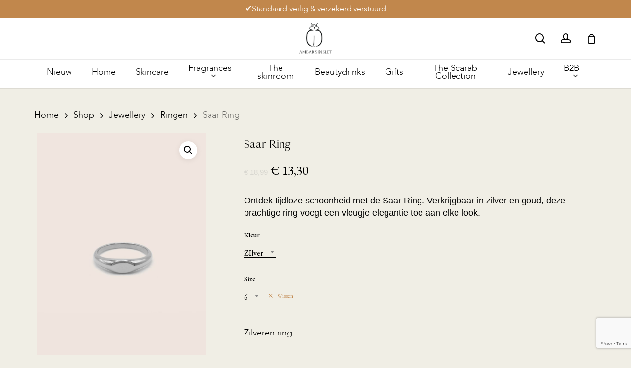

--- FILE ---
content_type: text/html; charset=UTF-8
request_url: https://ambarsinslet.com/shop/saar-ring/
body_size: 36019
content:
<!doctype html>
<html lang="nl-NL" class="no-js">
<head>
	<meta charset="UTF-8">
	<meta name="viewport" content="width=device-width, initial-scale=1, maximum-scale=1, user-scalable=0" /><meta name='robots' content='index, follow, max-image-preview:large, max-snippet:-1, max-video-preview:-1' />

<!-- Google Tag Manager for WordPress by gtm4wp.com -->
<script data-cfasync="false" data-pagespeed-no-defer>
	var gtm4wp_datalayer_name = "dataLayer";
	var dataLayer = dataLayer || [];
	const gtm4wp_use_sku_instead = false;
	const gtm4wp_currency = 'EUR';
	const gtm4wp_product_per_impression = 10;
	const gtm4wp_clear_ecommerce = false;
</script>
<!-- End Google Tag Manager for WordPress by gtm4wp.com -->
	<!-- This site is optimized with the Yoast SEO plugin v25.3.1 - https://yoast.com/wordpress/plugins/seo/ -->
	<title>Saar Ring - Ambar Sinslet</title>
	<meta name="description" content="Ontdek tijdloze schoonheid met de Saar Ring. Verkrijgbaar in zilver en goud, deze prachtige ring voegt een vleugje elegantie toe aan elke look." />
	<link rel="canonical" href="https://ambarsinslet.com/shop/saar-ring/" />
	<meta property="og:locale" content="nl_NL" />
	<meta property="og:type" content="article" />
	<meta property="og:title" content="Saar Ring - Ambar Sinslet" />
	<meta property="og:description" content="Ontdek tijdloze schoonheid met de Saar Ring. Verkrijgbaar in zilver en goud, deze prachtige ring voegt een vleugje elegantie toe aan elke look." />
	<meta property="og:url" content="https://ambarsinslet.com/shop/saar-ring/" />
	<meta property="og:site_name" content="Ambar Sinslet" />
	<meta property="article:modified_time" content="2026-01-06T17:09:41+00:00" />
	<meta property="og:image" content="https://ambarsinslet.com/wp-content/uploads/2023/02/31.-Zilvere-ring_2.jpg" />
	<meta property="og:image:width" content="1080" />
	<meta property="og:image:height" content="1350" />
	<meta property="og:image:type" content="image/jpeg" />
	<meta name="twitter:card" content="summary_large_image" />
	<meta name="twitter:label1" content="Geschatte leestijd" />
	<meta name="twitter:data1" content="2 minuten" />
	<script type="application/ld+json" class="yoast-schema-graph">{"@context":"https://schema.org","@graph":[{"@type":"WebPage","@id":"https://ambarsinslet.com/shop/saar-ring/","url":"https://ambarsinslet.com/shop/saar-ring/","name":"Saar Ring - Ambar Sinslet","isPartOf":{"@id":"https://ambarsinslet.com/#website"},"primaryImageOfPage":{"@id":"https://ambarsinslet.com/shop/saar-ring/#primaryimage"},"image":{"@id":"https://ambarsinslet.com/shop/saar-ring/#primaryimage"},"thumbnailUrl":"https://ambarsinslet.com/wp-content/uploads/2023/02/31.-Zilvere-ring_2.jpg","datePublished":"2023-06-16T08:37:30+00:00","dateModified":"2026-01-06T17:09:41+00:00","description":"Ontdek tijdloze schoonheid met de Saar Ring. Verkrijgbaar in zilver en goud, deze prachtige ring voegt een vleugje elegantie toe aan elke look.","breadcrumb":{"@id":"https://ambarsinslet.com/shop/saar-ring/#breadcrumb"},"inLanguage":"nl-NL","potentialAction":[{"@type":"ReadAction","target":["https://ambarsinslet.com/shop/saar-ring/"]}]},{"@type":"ImageObject","inLanguage":"nl-NL","@id":"https://ambarsinslet.com/shop/saar-ring/#primaryimage","url":"https://ambarsinslet.com/wp-content/uploads/2023/02/31.-Zilvere-ring_2.jpg","contentUrl":"https://ambarsinslet.com/wp-content/uploads/2023/02/31.-Zilvere-ring_2.jpg","width":1080,"height":1350},{"@type":"BreadcrumbList","@id":"https://ambarsinslet.com/shop/saar-ring/#breadcrumb","itemListElement":[{"@type":"ListItem","position":1,"name":"Home","item":"https://ambarsinslet.com/"},{"@type":"ListItem","position":2,"name":"Shop","item":"https://ambarsinslet.com/shop/"},{"@type":"ListItem","position":3,"name":"Saar Ring"}]},{"@type":"WebSite","@id":"https://ambarsinslet.com/#website","url":"https://ambarsinslet.com/","name":"Ambar Sinslet","description":"and celebrations","potentialAction":[{"@type":"SearchAction","target":{"@type":"EntryPoint","urlTemplate":"https://ambarsinslet.com/?s={search_term_string}"},"query-input":{"@type":"PropertyValueSpecification","valueRequired":true,"valueName":"search_term_string"}}],"inLanguage":"nl-NL"}]}</script>
	<!-- / Yoast SEO plugin. -->


<link rel='dns-prefetch' href='//js.retainful.com' />
<link rel='dns-prefetch' href='//fonts.googleapis.com' />
<link rel="alternate" type="application/rss+xml" title="Ambar Sinslet &raquo; feed" href="https://ambarsinslet.com/feed/" />
<link rel="alternate" type="application/rss+xml" title="Ambar Sinslet &raquo; reacties feed" href="https://ambarsinslet.com/comments/feed/" />
<link rel="alternate" title="oEmbed (JSON)" type="application/json+oembed" href="https://ambarsinslet.com/wp-json/oembed/1.0/embed?url=https%3A%2F%2Fambarsinslet.com%2Fshop%2Fsaar-ring%2F" />
<link rel="alternate" title="oEmbed (XML)" type="text/xml+oembed" href="https://ambarsinslet.com/wp-json/oembed/1.0/embed?url=https%3A%2F%2Fambarsinslet.com%2Fshop%2Fsaar-ring%2F&#038;format=xml" />
<link rel="preload" href="https://ambarsinslet.com/wp-content/themes/salient/css/fonts/icomoon.woff?v=1.6" as="font" type="font/woff" crossorigin="anonymous"><style id="woo-sctr-frontend-countdown-style" type="text/css">.woo-sctr-shortcode-wrap-wrap.woo-sctr-shortcode-wrap-wrap-salescountdowntimer{display:block;text-align:center;}.woo-sctr-shortcode-wrap-wrap.woo-sctr-shortcode-wrap-wrap-salescountdowntimer .woo-sctr-shortcode-countdown-1{color:#000000;padding:2px;}.woo-sctr-shortcode-wrap-wrap.woo-sctr-shortcode-wrap-wrap-salescountdowntimer .woo-sctr-shortcode-countdown-1 .woo-sctr-shortcode-countdown-value,.woo-sctr-shortcode-wrap-wrap.woo-sctr-shortcode-wrap-wrap-salescountdowntimer .woo-sctr-shortcode-countdown-1 .woo-sctr-shortcode-countdown-value-container{color:#c1874c;font-size:28px;}.woo-sctr-shortcode-wrap-wrap.woo-sctr-shortcode-wrap-wrap-salescountdowntimer .woo-sctr-shortcode-countdown-1 .woo-sctr-shortcode-countdown-text{font-size:12px;}</style><style id='wp-img-auto-sizes-contain-inline-css' type='text/css'>
img:is([sizes=auto i],[sizes^="auto," i]){contain-intrinsic-size:3000px 1500px}
/*# sourceURL=wp-img-auto-sizes-contain-inline-css */
</style>
<link rel='stylesheet' id='sbi_styles-css' href='https://ambarsinslet.com/wp-content/plugins/instagram-feed/css/sbi-styles.min.css?ver=6.9.1' type='text/css' media='all' />
<link rel='stylesheet' id='photoswipe-css' href='https://ambarsinslet.com/wp-content/plugins/woocommerce/assets/css/photoswipe/photoswipe.min.css?ver=9.9.6' type='text/css' media='all' />
<link rel='stylesheet' id='photoswipe-default-skin-css' href='https://ambarsinslet.com/wp-content/plugins/woocommerce/assets/css/photoswipe/default-skin/default-skin.min.css?ver=9.9.6' type='text/css' media='all' />
<link rel='stylesheet' id='woocommerce-layout-css' href='https://ambarsinslet.com/wp-content/plugins/woocommerce/assets/css/woocommerce-layout.css?ver=9.9.6' type='text/css' media='all' />
<link rel='stylesheet' id='woocommerce-smallscreen-css' href='https://ambarsinslet.com/wp-content/plugins/woocommerce/assets/css/woocommerce-smallscreen.css?ver=9.9.6' type='text/css' media='only screen and (max-width: 768px)' />
<link rel='stylesheet' id='woocommerce-general-css' href='https://ambarsinslet.com/wp-content/plugins/woocommerce/assets/css/woocommerce.css?ver=9.9.6' type='text/css' media='all' />
<style id='woocommerce-inline-inline-css' type='text/css'>
.woocommerce form .form-row .required { visibility: visible; }
/*# sourceURL=woocommerce-inline-inline-css */
</style>
<link rel='stylesheet' id='it-gift-modal-style-css' href='https://ambarsinslet.com/wp-content/plugins/ithemeland-free-gifts-for-woo/frontend/assets/css/modal/modal.css?ver=2.8.1' type='text/css' media='all' />
<link rel='stylesheet' id='it-gift-style-css' href='https://ambarsinslet.com/wp-content/plugins/ithemeland-free-gifts-for-woo/frontend/assets/css/style/style.css?ver=1.0.2' type='text/css' media='all' />
<link rel='stylesheet' id='it-gift-popup-css' href='https://ambarsinslet.com/wp-content/plugins/ithemeland-free-gifts-for-woo/frontend/assets/css/popup/popup.css?ver=1.0.2' type='text/css' media='all' />
<link rel='stylesheet' id='brands-styles-css' href='https://ambarsinslet.com/wp-content/plugins/woocommerce/assets/css/brands.css?ver=9.9.6' type='text/css' media='all' />
<link rel='stylesheet' id='ambarsinslet-style-css' href='https://ambarsinslet.com/wp-content/themes/salient-child/dist/app.css?id=64d5fe933142acf0d5840ce9cae755fa&#038;ver=1.1' type='text/css' media='all' />
<link rel='stylesheet' id='font-awesome-css' href='https://ambarsinslet.com/wp-content/themes/salient/css/font-awesome.min.css?ver=4.7.1' type='text/css' media='all' />
<link rel='stylesheet' id='salient-grid-system-css' href='https://ambarsinslet.com/wp-content/themes/salient/css/build/grid-system.css?ver=17.0.2' type='text/css' media='all' />
<link rel='stylesheet' id='main-styles-css' href='https://ambarsinslet.com/wp-content/themes/salient/css/build/style.css?ver=17.0.2' type='text/css' media='all' />
<link rel='stylesheet' id='nectar-header-layout-centered-bottom-bar-css' href='https://ambarsinslet.com/wp-content/themes/salient/css/build/header/header-layout-centered-bottom-bar.css?ver=17.0.2' type='text/css' media='all' />
<link rel='stylesheet' id='nectar_default_font_open_sans-css' href='https://fonts.googleapis.com/css?family=Open+Sans%3A300%2C400%2C600%2C700&#038;subset=latin%2Clatin-ext&#038;display=swap' type='text/css' media='all' />
<link rel='stylesheet' id='responsive-css' href='https://ambarsinslet.com/wp-content/themes/salient/css/build/responsive.css?ver=17.0.2' type='text/css' media='all' />
<link rel='stylesheet' id='nectar-product-style-classic-css' href='https://ambarsinslet.com/wp-content/themes/salient/css/build/third-party/woocommerce/product-style-classic.css?ver=17.0.2' type='text/css' media='all' />
<link rel='stylesheet' id='woocommerce-css' href='https://ambarsinslet.com/wp-content/themes/salient/css/build/woocommerce.css?ver=17.0.2' type='text/css' media='all' />
<link rel='stylesheet' id='nectar-woocommerce-single-css' href='https://ambarsinslet.com/wp-content/themes/salient/css/build/third-party/woocommerce/product-single.css?ver=17.0.2' type='text/css' media='all' />
<link rel='stylesheet' id='nectar-flickity-css' href='https://ambarsinslet.com/wp-content/themes/salient/css/build/plugins/flickity.css?ver=17.0.2' type='text/css' media='all' />
<link rel='stylesheet' id='select2-css' href='https://ambarsinslet.com/wp-content/plugins/woocommerce/assets/css/select2.css?ver=9.9.6' type='text/css' media='all' />
<link rel='stylesheet' id='skin-material-css' href='https://ambarsinslet.com/wp-content/themes/salient/css/build/skin-material.css?ver=17.0.2' type='text/css' media='all' />
<link rel='stylesheet' id='salient-wp-menu-dynamic-css' href='https://ambarsinslet.com/wp-content/uploads/salient/menu-dynamic.css?ver=74508' type='text/css' media='all' />
<link rel='stylesheet' id='mollie-applepaydirect-css' href='https://ambarsinslet.com/wp-content/plugins/mollie-payments-for-woocommerce/public/css/mollie-applepaydirect.min.css?ver=1763579490' type='text/css' media='screen' />
<link rel='stylesheet' id='dynamic-css-css' href='https://ambarsinslet.com/wp-content/themes/salient/css/salient-dynamic-styles.css?ver=47681' type='text/css' media='all' />
<style id='dynamic-css-inline-css' type='text/css'>
:root{--before_secondary_header_height:0;}#header-space:not(.calculated){margin-bottom:var(--before_secondary_header_height);}@media only screen and (min-width:1000px){body #ajax-content-wrap.no-scroll{min-height:calc(100vh - 125px);height:calc(100vh - 125px)!important;}}@media only screen and (min-width:1000px){#page-header-wrap.fullscreen-header,#page-header-wrap.fullscreen-header #page-header-bg,html:not(.nectar-box-roll-loaded) .nectar-box-roll > #page-header-bg.fullscreen-header,.nectar_fullscreen_zoom_recent_projects,#nectar_fullscreen_rows:not(.afterLoaded) > div{height:calc(100vh - 124px);}.wpb_row.vc_row-o-full-height.top-level,.wpb_row.vc_row-o-full-height.top-level > .col.span_12{min-height:calc(100vh - 124px);}html:not(.nectar-box-roll-loaded) .nectar-box-roll > #page-header-bg.fullscreen-header{top:125px;}.nectar-slider-wrap[data-fullscreen="true"]:not(.loaded),.nectar-slider-wrap[data-fullscreen="true"]:not(.loaded) .swiper-container{height:calc(100vh - 123px)!important;}.admin-bar .nectar-slider-wrap[data-fullscreen="true"]:not(.loaded),.admin-bar .nectar-slider-wrap[data-fullscreen="true"]:not(.loaded) .swiper-container{height:calc(100vh - 123px - 32px)!important;}}.admin-bar[class*="page-template-template-no-header"] .wpb_row.vc_row-o-full-height.top-level,.admin-bar[class*="page-template-template-no-header"] .wpb_row.vc_row-o-full-height.top-level > .col.span_12{min-height:calc(100vh - 32px);}body[class*="page-template-template-no-header"] .wpb_row.vc_row-o-full-height.top-level,body[class*="page-template-template-no-header"] .wpb_row.vc_row-o-full-height.top-level > .col.span_12{min-height:100vh;}@media only screen and (max-width:999px){.using-mobile-browser #nectar_fullscreen_rows:not(.afterLoaded):not([data-mobile-disable="on"]) > div{height:calc(100vh - 126px);}.using-mobile-browser .wpb_row.vc_row-o-full-height.top-level,.using-mobile-browser .wpb_row.vc_row-o-full-height.top-level > .col.span_12,[data-permanent-transparent="1"].using-mobile-browser .wpb_row.vc_row-o-full-height.top-level,[data-permanent-transparent="1"].using-mobile-browser .wpb_row.vc_row-o-full-height.top-level > .col.span_12{min-height:calc(100vh - 126px);}html:not(.nectar-box-roll-loaded) .nectar-box-roll > #page-header-bg.fullscreen-header,.nectar_fullscreen_zoom_recent_projects,.nectar-slider-wrap[data-fullscreen="true"]:not(.loaded),.nectar-slider-wrap[data-fullscreen="true"]:not(.loaded) .swiper-container,#nectar_fullscreen_rows:not(.afterLoaded):not([data-mobile-disable="on"]) > div{height:calc(100vh - 73px);}.wpb_row.vc_row-o-full-height.top-level,.wpb_row.vc_row-o-full-height.top-level > .col.span_12{min-height:calc(100vh - 73px);}body[data-transparent-header="false"] #ajax-content-wrap.no-scroll{min-height:calc(100vh - 73px);height:calc(100vh - 73px);}}.woocommerce ul.products li.product.material,.woocommerce-page ul.products li.product.material{background-color:#ffffff;}.woocommerce ul.products li.product.minimal .product-wrap,.woocommerce ul.products li.product.minimal .background-color-expand,.woocommerce-page ul.products li.product.minimal .product-wrap,.woocommerce-page ul.products li.product.minimal .background-color-expand{background-color:#f0eee5;}#ajax-content-wrap .vc_row.left_padding_20pct .row_col_wrap_12,.nectar-global-section .vc_row.left_padding_20pct .row_col_wrap_12{padding-left:20%;}#ajax-content-wrap .vc_row.right_padding_20pct .row_col_wrap_12,.nectar-global-section .vc_row.right_padding_20pct .row_col_wrap_12{padding-right:20%;}#ajax-content-wrap .vc_row.left_padding_8pct .row_col_wrap_12,.nectar-global-section .vc_row.left_padding_8pct .row_col_wrap_12{padding-left:8%;}#ajax-content-wrap .vc_row.right_padding_8pct .row_col_wrap_12,.nectar-global-section .vc_row.right_padding_8pct .row_col_wrap_12{padding-right:8%;}body .container-wrap .wpb_row[data-column-margin="none"]:not(.full-width-section):not(.full-width-content),html body .wpb_row[data-column-margin="none"]:not(.full-width-section):not(.full-width-content){margin-bottom:0;}body .container-wrap .vc_row-fluid[data-column-margin="none"] > .span_12,html body .vc_row-fluid[data-column-margin="none"] > .span_12,body .container-wrap .vc_row-fluid[data-column-margin="none"] .full-page-inner > .container > .span_12,body .container-wrap .vc_row-fluid[data-column-margin="none"] .full-page-inner > .span_12{margin-left:0;margin-right:0;}body .container-wrap .vc_row-fluid[data-column-margin="none"] .wpb_column:not(.child_column),body .container-wrap .inner_row[data-column-margin="none"] .child_column,html body .vc_row-fluid[data-column-margin="none"] .wpb_column:not(.child_column),html body .inner_row[data-column-margin="none"] .child_column{padding-left:0;padding-right:0;}@media only screen and (max-width:999px){body .wpb_column.force-tablet-text-align-left,body .wpb_column.force-tablet-text-align-left .col{text-align:left!important;}body .wpb_column.force-tablet-text-align-right,body .wpb_column.force-tablet-text-align-right .col{text-align:right!important;}body .wpb_column.force-tablet-text-align-center,body .wpb_column.force-tablet-text-align-center .col,body .wpb_column.force-tablet-text-align-center .vc_custom_heading,body .wpb_column.force-tablet-text-align-center .nectar-cta{text-align:center!important;}.wpb_column.force-tablet-text-align-center .img-with-aniamtion-wrap img{display:inline-block;}}@media only screen and (max-width:999px){.wpb_column.bottom_margin_tablet_25px{margin-bottom:25px!important;}}@media only screen and (max-width:999px){.vc_row.bottom_padding_tablet_6pct{padding-bottom:6%!important;}}@media only screen and (max-width:999px){.vc_row.top_padding_tablet_6pct{padding-top:6%!important;}}@media only screen and (max-width:690px){.wpb_column.bottom_margin_phone_25px{margin-bottom:25px!important;}}@media only screen and (max-width:690px){html body .wpb_column.force-phone-text-align-left,html body .wpb_column.force-phone-text-align-left .col{text-align:left!important;}html body .wpb_column.force-phone-text-align-right,html body .wpb_column.force-phone-text-align-right .col{text-align:right!important;}html body .wpb_column.force-phone-text-align-center,html body .wpb_column.force-phone-text-align-center .col,html body .wpb_column.force-phone-text-align-center .vc_custom_heading,html body .wpb_column.force-phone-text-align-center .nectar-cta{text-align:center!important;}.wpb_column.force-phone-text-align-center .img-with-aniamtion-wrap img{display:inline-block;}}.screen-reader-text,.nectar-skip-to-content:not(:focus){border:0;clip:rect(1px,1px,1px,1px);clip-path:inset(50%);height:1px;margin:-1px;overflow:hidden;padding:0;position:absolute!important;width:1px;word-wrap:normal!important;}.row .col img:not([srcset]){width:auto;}.row .col img.img-with-animation.nectar-lazy:not([srcset]){width:100%;}
/*# sourceURL=dynamic-css-inline-css */
</style>
<link rel='stylesheet' id='salient-child-style-css' href='https://ambarsinslet.com/wp-content/themes/salient-child/style.css?ver=17.0.2' type='text/css' media='all' />
<link rel='stylesheet' id='redux-google-fonts-salient_redux-css' href='https://fonts.googleapis.com/css?family=EB+Garamond%3A400%2C600%2C500%2C700%7CCormorant+Garamond%3A500&#038;subset=latin&#038;display=swap&#038;ver=6.9' type='text/css' media='all' />
<link rel='stylesheet' id='echo-rewards-free-frontend-fonts-css' href='https://ambarsinslet.com/wp-content/plugins/echo-rewards/assets/css/fonts.css?ver=2.5.8' type='text/css' media='all' />
<link rel='stylesheet' id='ecre-frontend-main-css-css' href='https://ambarsinslet.com/wp-content/plugins/echo-rewards//build/frontend.build.css?ver=2.5.8' type='text/css' media='all' />
<script type="text/javascript" src="https://ambarsinslet.com/wp-includes/js/jquery/jquery.min.js?ver=3.7.1" id="jquery-core-js"></script>
<script type="text/javascript" src="https://ambarsinslet.com/wp-includes/js/jquery/jquery-migrate.min.js?ver=3.4.1" id="jquery-migrate-js"></script>
<script type="text/javascript" src="https://ambarsinslet.com/wp-content/plugins/handl-utm-grabber/js/js.cookie.js?ver=6.9" id="js.cookie-js"></script>
<script type="text/javascript" id="handl-utm-grabber-js-extra">
/* <![CDATA[ */
var handl_utm = [];
//# sourceURL=handl-utm-grabber-js-extra
/* ]]> */
</script>
<script type="text/javascript" src="https://ambarsinslet.com/wp-content/plugins/handl-utm-grabber/js/handl-utm-grabber.js?ver=6.9" id="handl-utm-grabber-js"></script>
<script type="text/javascript" id="tt4b_ajax_script-js-extra">
/* <![CDATA[ */
var tt4b_script_vars = {"pixel_code":"CJCU6I3C77UFRDH31FTG","currency":"EUR","country":"","advanced_matching":"1"};
//# sourceURL=tt4b_ajax_script-js-extra
/* ]]> */
</script>
<script type="text/javascript" src="https://ambarsinslet.com/wp-content/plugins/tiktok-for-business/admin/js/ajaxSnippet.js?ver=v1" id="tt4b_ajax_script-js"></script>
<script type="text/javascript" id="tp-js-js-extra">
/* <![CDATA[ */
var trustpilot_settings = {"key":"aBxI1MuO7Naj97DE","TrustpilotScriptUrl":"https://invitejs.trustpilot.com/tp.min.js","IntegrationAppUrl":"//ecommscript-integrationapp.trustpilot.com","PreviewScriptUrl":"//ecommplugins-scripts.trustpilot.com/v2.1/js/preview.min.js","PreviewCssUrl":"//ecommplugins-scripts.trustpilot.com/v2.1/css/preview.min.css","PreviewWPCssUrl":"//ecommplugins-scripts.trustpilot.com/v2.1/css/preview_wp.css","WidgetScriptUrl":"//widget.trustpilot.com/bootstrap/v5/tp.widget.bootstrap.min.js"};
//# sourceURL=tp-js-js-extra
/* ]]> */
</script>
<script type="text/javascript" src="https://ambarsinslet.com/wp-content/plugins/trustpilot-reviews/review/assets/js/headerScript.min.js?ver=1.0&#039; async=&#039;async" id="tp-js-js"></script>
<script type="text/javascript" src="https://ambarsinslet.com/wp-content/plugins/woocommerce/assets/js/jquery-blockui/jquery.blockUI.min.js?ver=2.7.0-wc.9.9.6" id="jquery-blockui-js" defer="defer" data-wp-strategy="defer"></script>
<script type="text/javascript" id="wc-add-to-cart-js-extra">
/* <![CDATA[ */
var wc_add_to_cart_params = {"ajax_url":"/wp-admin/admin-ajax.php","wc_ajax_url":"/?wc-ajax=%%endpoint%%","i18n_view_cart":"Bekijk winkelwagen","cart_url":"https://ambarsinslet.com/cart/","is_cart":"","cart_redirect_after_add":"no"};
//# sourceURL=wc-add-to-cart-js-extra
/* ]]> */
</script>
<script type="text/javascript" src="https://ambarsinslet.com/wp-content/plugins/woocommerce/assets/js/frontend/add-to-cart.min.js?ver=9.9.6" id="wc-add-to-cart-js" defer="defer" data-wp-strategy="defer"></script>
<script type="text/javascript" src="https://ambarsinslet.com/wp-content/plugins/woocommerce/assets/js/zoom/jquery.zoom.min.js?ver=1.7.21-wc.9.9.6" id="zoom-js" defer="defer" data-wp-strategy="defer"></script>
<script type="text/javascript" src="https://ambarsinslet.com/wp-content/plugins/woocommerce/assets/js/photoswipe/photoswipe.min.js?ver=4.1.1-wc.9.9.6" id="photoswipe-js" defer="defer" data-wp-strategy="defer"></script>
<script type="text/javascript" src="https://ambarsinslet.com/wp-content/plugins/woocommerce/assets/js/photoswipe/photoswipe-ui-default.min.js?ver=4.1.1-wc.9.9.6" id="photoswipe-ui-default-js" defer="defer" data-wp-strategy="defer"></script>
<script type="text/javascript" id="wc-single-product-js-extra">
/* <![CDATA[ */
var wc_single_product_params = {"i18n_required_rating_text":"Selecteer een waardering","i18n_rating_options":["1 van de 5 sterren","2 van de 5 sterren","3 van de 5 sterren","4 van de 5 sterren","5 van de 5 sterren"],"i18n_product_gallery_trigger_text":"Afbeeldinggalerij in volledig scherm bekijken","review_rating_required":"yes","flexslider":{"rtl":false,"animation":"slide","smoothHeight":true,"directionNav":false,"controlNav":"thumbnails","slideshow":false,"animationSpeed":500,"animationLoop":false,"allowOneSlide":false},"zoom_enabled":"1","zoom_options":[],"photoswipe_enabled":"1","photoswipe_options":{"shareEl":false,"closeOnScroll":false,"history":false,"hideAnimationDuration":0,"showAnimationDuration":0},"flexslider_enabled":"1"};
//# sourceURL=wc-single-product-js-extra
/* ]]> */
</script>
<script type="text/javascript" src="https://ambarsinslet.com/wp-content/plugins/woocommerce/assets/js/frontend/single-product.min.js?ver=9.9.6" id="wc-single-product-js" defer="defer" data-wp-strategy="defer"></script>
<script type="text/javascript" src="https://ambarsinslet.com/wp-content/plugins/woocommerce/assets/js/js-cookie/js.cookie.min.js?ver=2.1.4-wc.9.9.6" id="js-cookie-js" defer="defer" data-wp-strategy="defer"></script>
<script type="text/javascript" id="woocommerce-js-extra">
/* <![CDATA[ */
var woocommerce_params = {"ajax_url":"/wp-admin/admin-ajax.php","wc_ajax_url":"/?wc-ajax=%%endpoint%%","i18n_password_show":"Wachtwoord weergeven","i18n_password_hide":"Wachtwoord verbergen"};
//# sourceURL=woocommerce-js-extra
/* ]]> */
</script>
<script type="text/javascript" src="https://ambarsinslet.com/wp-content/plugins/woocommerce/assets/js/frontend/woocommerce.min.js?ver=9.9.6" id="woocommerce-js" defer="defer" data-wp-strategy="defer"></script>
<script type="text/javascript" src="https://ambarsinslet.com/wp-content/plugins/ithemeland-free-gifts-for-woo/frontend/assets/js/owl-carousel/owl.carousel.min.js?ver=2.8.1" id="owl-carousel-js"></script>
<script type="text/javascript" id="it-owl-carousel-js-extra">
/* <![CDATA[ */
var it_gift_carousel_ajax = {"loop":"false","dots":"false","nav":"false","speed":"5000","mobile":"1","tablet":"3","desktop":"5"};
//# sourceURL=it-owl-carousel-js-extra
/* ]]> */
</script>
<script type="text/javascript" src="https://ambarsinslet.com/wp-content/plugins/ithemeland-free-gifts-for-woo/frontend/assets/js/owl-carousel/owl-carousel-enhanced.js?ver=2.8.1" id="it-owl-carousel-js"></script>
<script type="text/javascript" src="https://ambarsinslet.com/wp-content/plugins/ithemeland-free-gifts-for-woo/frontend/assets/js/scrollbar/jquery.scrollbar.min.js?ver=2.8.1" id="pw-gift-scrollbar-js-js"></script>
<script type="text/javascript" id="ambarsinslet-script-js-extra">
/* <![CDATA[ */
var ambarsinslet = {"ajaxUrl":"https://ambarsinslet.com/wp-admin/admin-ajax.php"};
//# sourceURL=ambarsinslet-script-js-extra
/* ]]> */
</script>
<script type="text/javascript" src="https://ambarsinslet.com/wp-content/themes/salient-child/dist/app.js?id=7efbc9ab9a0e570ea58547903157f872&amp;ver=1.1" id="ambarsinslet-script-js"></script>
<script type="text/javascript" id="wc-cart-fragments-js-extra">
/* <![CDATA[ */
var wc_cart_fragments_params = {"ajax_url":"/wp-admin/admin-ajax.php","wc_ajax_url":"/?wc-ajax=%%endpoint%%","cart_hash_key":"wc_cart_hash_438889128dea0df572ed9b8e3b7cf0db","fragment_name":"wc_fragments_438889128dea0df572ed9b8e3b7cf0db","request_timeout":"5000"};
//# sourceURL=wc-cart-fragments-js-extra
/* ]]> */
</script>
<script type="text/javascript" src="https://ambarsinslet.com/wp-content/plugins/woocommerce/assets/js/frontend/cart-fragments.min.js?ver=9.9.6" id="wc-cart-fragments-js" defer="defer" data-wp-strategy="defer"></script>
<script type="text/javascript" id="rnoc_track-user-cart-js-extra">
/* <![CDATA[ */
var retainful_cart_data = {"ajax_url":"https://ambarsinslet.com/wp-admin/admin-ajax.php","jquery_url":"https://ambarsinslet.com/wp-includes/js/jquery/jquery.js","ip":"3.140.248.227","version":"2.6.43","public_key":"d68433ca-d7c8-4017-9f8f-39123a160e6f","api_url":"https://api.retainful.com/v1/woocommerce/webhooks/checkout","billing_email":"","tracking_element_selector":"retainful-abandoned-cart-data","cart_tracking_engine":"js","products":{"productId":5651,"handle":"1cb2b4bdd901","title":"Saar Ring","selectedVariantId":"","variants":[{"Id":5652,"Title":"Saar Ring","Sku":"8721527212692","InventoryQuantity":30,"InventoryPolicy":true,"InventoryStatus":true},{"Id":5653,"Title":"Saar Ring","Sku":"8721527212708","InventoryQuantity":30,"InventoryPolicy":true,"InventoryStatus":true},{"Id":5654,"Title":"Saar Ring","Sku":"8721527212715","InventoryQuantity":30,"InventoryPolicy":true,"InventoryStatus":true},{"Id":5655,"Title":"Saar Ring","Sku":"8721527212722","InventoryQuantity":30,"InventoryPolicy":true,"InventoryStatus":true},{"Id":5656,"Title":"Saar Ring","Sku":"8721527212739","InventoryQuantity":28,"InventoryPolicy":true,"InventoryStatus":true},{"Id":5657,"Title":"Saar Ring","Sku":"8721527212746","InventoryQuantity":30,"InventoryPolicy":true,"InventoryStatus":true}],"totalAvailable":0}};
//# sourceURL=rnoc_track-user-cart-js-extra
/* ]]> */
</script>
<script src='https://js.retainful.com/woocommerce/v2/retainful.js?ver=2.6.43' id='rnoc_track-user-cart-js' data-cfasync='false' defer></script><script type="text/javascript" id="rnoc_popup-coupon-js-extra">
/* <![CDATA[ */
var retainful_popup_data = {"ajax_url":"https://ambarsinslet.com/wp-admin/admin-ajax.php","version":"2.6.43","popup_redirect_timeout":"1500"};
//# sourceURL=rnoc_popup-coupon-js-extra
/* ]]> */
</script>
<script type="text/javascript" src="https://ambarsinslet.com/wp-content/plugins/retainful-next-order-coupon-for-woocommerce/src/assets/js/popup_coupon.js?ver=2.6.43" id="rnoc_popup-coupon-js"></script>
<script></script><link rel="https://api.w.org/" href="https://ambarsinslet.com/wp-json/" /><link rel="alternate" title="JSON" type="application/json" href="https://ambarsinslet.com/wp-json/wp/v2/product/5651" /><link rel="EditURI" type="application/rsd+xml" title="RSD" href="https://ambarsinslet.com/xmlrpc.php?rsd" />
<meta name="generator" content="WordPress 6.9" />
<meta name="generator" content="WooCommerce 9.9.6" />
<link rel='shortlink' href='https://ambarsinslet.com/?p=5651' />

<!-- Google Tag Manager for WordPress by gtm4wp.com -->
<!-- GTM Container placement set to automatic -->
<script data-cfasync="false" data-pagespeed-no-defer type="text/javascript">
	var dataLayer_content = {"pagePostType":"product","pagePostType2":"single-product","pagePostAuthor":"thijsbouwes","cartContent":{"totals":{"applied_coupons":[],"discount_total":0,"subtotal":0,"total":0},"items":[]},"productRatingCounts":[],"productAverageRating":0,"productReviewCount":0,"productType":"variable","productIsVariable":1};
	dataLayer.push( dataLayer_content );
</script>
<script data-cfasync="false" data-pagespeed-no-defer type="text/javascript">
(function(w,d,s,l,i){w[l]=w[l]||[];w[l].push({'gtm.start':
new Date().getTime(),event:'gtm.js'});var f=d.getElementsByTagName(s)[0],
j=d.createElement(s),dl=l!='dataLayer'?'&l='+l:'';j.async=true;j.src=
'//www.googletagmanager.com/gtm.js?id='+i+dl;f.parentNode.insertBefore(j,f);
})(window,document,'script','dataLayer','GTM-M4MTMSWD');
</script>
<!-- End Google Tag Manager for WordPress by gtm4wp.com --><meta name="google-site-verification" content="DoW4NeqBVqOQo879Um8OgahCx0-IvjK6CZXJZigMsQI" /><script type="text/javascript"> var root = document.getElementsByTagName( "html" )[0]; root.setAttribute( "class", "js" ); </script>	<noscript><style>.woocommerce-product-gallery{ opacity: 1 !important; }</style></noscript>
	
<!-- Meta Pixel Code -->
<script>
!function(f,b,e,v,n,t,s)
{if(f.fbq)return;n=f.fbq=function(){n.callMethod?
n.callMethod.apply(n,arguments):n.queue.push(arguments)};
if(!f._fbq)f._fbq=n;n.push=n;n.loaded=!0;n.version='2.0';
n.queue=[];t=b.createElement(e);t.async=!0;
t.src=v;s=b.getElementsByTagName(e)[0];
s.parentNode.insertBefore(t,s)}(window, document,'script',
'https://connect.facebook.net/en_US/fbevents.js');
fbq('init', '382168478205988');
fbq('track', 'PageView');
</script>
<noscript><img height="1" width="1" style="display:none"
src="https://www.facebook.com/tr?id=382168478205988&ev=PageView&noscript=1"
/></noscript>
<!-- End Meta Pixel Code -->
<meta name="generator" content="Powered by WPBakery Page Builder - drag and drop page builder for WordPress."/>
<link rel="icon" href="https://ambarsinslet.com/wp-content/uploads/2022/07/cropped-favicon-32x32.png" sizes="32x32" />
<link rel="icon" href="https://ambarsinslet.com/wp-content/uploads/2022/07/cropped-favicon-192x192.png" sizes="192x192" />
<link rel="apple-touch-icon" href="https://ambarsinslet.com/wp-content/uploads/2022/07/cropped-favicon-180x180.png" />
<meta name="msapplication-TileImage" content="https://ambarsinslet.com/wp-content/uploads/2022/07/cropped-favicon-270x270.png" />
		<style type="text/css" id="wp-custom-css">
			@media only screen and (max-width: 767px) {
    .excerpt {
        display: none;
    }
}
/* Stijlen voor desktop */
@media (min-width: 1024px) {
    .archive.tax-product_cat #page-header-wrap #page-header-bg,
    .archive.tax-product_cat #page-header-wrap {
        height: 450px !important;
    }
}
.tax-product_cat .nectar-shop-filters {
    overflow-x: auto;
}
.starting-logo.skip-lazy{
	display:none;
}
.excerpt{
	Display:none;
}
@media only screen and (max-width: 690px) {
  /* Verwijder padding onder Nectar Woo Flickity carousels */
  .wpb_row.full-width-content .woocommerce .nectar-woo-flickity,
  body .wpb_row:not(.full-width-content) .woocommerce .nectar-woo-flickity:not([data-controls="arrows-overlaid"]) {
    padding-bottom: 0px !important;
  }

  /* Verberg winkelwagenknoppen bij producten in classic layout */
  .woocommerce .classic .product-wrap .add_to_cart_button,
  .woocommerce .classic .product-wrap .button.product_type_variable,
  .woocommerce .classic .product-wrap .nectar_quick_view,
  .woocommerce .classic .product-wrap a.button.product_type_simple {
    display: none !important;
  }
}

body[data-col-gap="50px"] .wpb_row:not(.full-width-section):not(.full-width-content){
	margin-bottom:25px;
}
@media screen and (min-width: 1024px) {
  .instance-13,
  .instance-15,
  .instance-17,
  .instance-19,
  .instance-21,
  .instance-23,
  .instance-25,
  .instance-27 {
    padding-left: 0 !important;
  }
}
.tabbed[data-style=minimal] .wpb_tabs_nav{
	margin-bottom:35px;
}
.review-slider {
  display: flex;
  gap: 20px;
  overflow-x: auto;
  scroll-behavior: smooth;
  padding-bottom: 10px;
}
.custom-review-card {
  background: #ffffff;
  border-radius: 12px;
  padding: 30px;
  box-shadow: 0 4px 15px rgba(0, 0, 0, 0.05);
  max-width: 500px;
  margin: 0 auto;
  text-align: left;
}
.custom-review-card .stars {
  color: #00b67a;
  font-size: 20px;
  margin-bottom: 10px;
}
.custom-review-card h4 {
  font-size: 18px;
  margin-bottom: 10px;
  color: #111;
}
.custom-review-card p {
  font-size: 15px;
  color: #333;
  line-height: 1.5;
}
.custom-review-card .review-author {
  font-size: 13px;
  color: #777;
  display: block;
  margin-top: 12px;
}
.trustpilot-summary {
  text-align: center;
  margin-top: 30px;
  font-size: 16px;
  color: #444;
}
.trustpilot-summary a {
  color: #00b67a;
  text-decoration: none;
  font-weight: 600;
}
.trustpilot-summary a:hover {
  text-decoration: underline;
}
.nectar-flickity[data-controls*=arrows_overlaid] .flickity-prev-next-button:before{
	border:1px solid #c1874c;
}
.product_meta{
	display:none;
}
.tabs.wc-tabs{
	display:none;
}
.single-product .entry-summary .nectar-global-section{
	padding-bottom:0px;
}
.nectar-woo-flickity.related-upsell-carousel{
	display:none;
}
.material .wpb_content_element, .material .wpb_row{
	margin-bottom:0px
}
body #slide-out-widget-area.slide-out-from-right-hover .inner-wrap>.inner .off-canvas-menu-container li a, body #slide-out-widget-area.slide-out-from-right-hover .inner-wrap>.inner .widget.widget_nav_menu li a{
	font-size:14px;
}
figure.media.ecre-flex.ecre-justify-center.ecre-w-full {
    display: none !important;
}
.ecre-bg-purple-50 {
    background-color: #fffF !important;
}
.ecre-bg-violet-600 {
	background-color: #c1874c;
}
.ecre-bg-\[\#E7DDF4\] {
    background-color: #CD9B6A;
}
button svg path {
    fill: #ffffff !important;
}
button.ecre-bg-violet-600,
button.ecre-bg-violet-600 span {
    background-color: #C1874C !important;
}
.ecre-text-\[\#D857ED\]{
	color:#C1874C ;
}
.ecre-text-\[\#5257C4\]{
	color:#C1874C;
}
.col.span_9.col_last {
  margin-bottom: 5px;
}
@media (max-width: 767px) {
  .col.span_3 {
    padding-top: 10px;
  }
}		</style>
			<!-- Fonts Plugin CSS - https://fontsplugin.com/ -->
	<style>
		:root {
--font-base: Avenir;
--font-headings: Antique ;
--font-input: Avenir;
}
@font-face {font-family:'Antique ';font-weight:400;font-style:normal;src:url('https://ambarsinslet.com/wp-content/uploads/2025/05/Antique-Regular.otf') format('opentype');}@font-face {font-family:'Antique';font-weight:500;font-style:normal;src:url('https://ambarsinslet.com/wp-content/uploads/2025/05/Antique-SemiBold.otf') format('opentype');}@font-face {font-family:'Antique';font-weight:500;font-style:oblique;src:url('https://ambarsinslet.com/wp-content/uploads/2025/05/Antique-SemiBold-Italic.otf') format('opentype');}@font-face {font-family:'Avenir';font-weight:300;font-style:normal;src:url('https://ambarsinslet.com/wp-content/uploads/2025/05/Avenir-Light-07.ttf') format('truetype');}@font-face {font-family:'olivera';src:url('https://ambarsinslet.com/wp-content/uploads/2025/05/Olivera_Demo.ttf') format('truetype');}@font-face {font-family:'Saint Colombe';font-weight:400;font-style:normal;src:url('https://ambarsinslet.com/wp-content/uploads/2025/05/saintecolombe-regular-TRIAL-BF63feb9e05a82c.otf') format('opentype');}body, #content, .entry-content, .post-content, .page-content, .post-excerpt, .entry-summary, .entry-excerpt, .widget-area, .widget, .sidebar, #sidebar, footer, .footer, #footer, .site-footer {
font-family: "Avenir" !important;
font-style: normal !important;
font-weight: 400 !important;
 }
#site-title, .site-title, #site-title a, .site-title a, .entry-title, .entry-title a, h1, h2, h3, h4, h5, h6, .widget-title, .elementor-heading-title {
font-family: "Antique " !important;
font-style: normal !important;
font-weight: 400 !important;
 }
button, .button, input, select, textarea, .wp-block-button, .wp-block-button__link {
font-family: "Avenir" !important;
font-style: normal !important;
font-weight: 400 !important;
 }
#site-title, .site-title, #site-title a, .site-title a, #site-logo, #site-logo a, #logo, #logo a, .logo, .logo a, .wp-block-site-title, .wp-block-site-title a {
font-family: "Antique " !important;
font-style: normal !important;
font-weight: 400 !important;
 }
#site-description, .site-description, #site-tagline, .site-tagline, .wp-block-site-tagline {
font-family: "Avenir" !important;
font-style: normal !important;
font-weight: 400 !important;
 }
.menu, .page_item a, .menu-item a, .wp-block-navigation, .wp-block-navigation-item__content {
font-family: "Avenir" !important;
font-style: normal !important;
font-weight: 500 !important;
 }
.entry-content, .entry-content p, .post-content, .page-content, .post-excerpt, .entry-summary, .entry-excerpt, .excerpt, .excerpt p, .type-post p, .type-page p, .wp-block-post-content, .wp-block-post-excerpt, .elementor, .elementor p {
font-family: "Avenir" !important;
font-style: normal !important;
font-weight: 400 !important;
 }
.wp-block-post-title, .wp-block-post-title a, .entry-title, .entry-title a, .post-title, .post-title a, .page-title, .entry-content h1, #content h1, .type-post h1, .type-page h1, .elementor h1 {
font-family: "Antique " !important;
font-style: normal !important;
font-weight: 400 !important;
 }
.entry-content h2, .post-content h2, .page-content h2, #content h2, .type-post h2, .type-page h2, .elementor h2 {
font-family: "Antique" !important;
font-style: normal !important;
font-weight: 400 !important;
 }
.entry-content h3, .post-content h3, .page-content h3, #content h3, .type-post h3, .type-page h3, .elementor h3 {
font-family: "Antique " !important;
font-style: normal !important;
font-weight: 400 !important;
 }
.entry-content h4, .post-content h4, .page-content h4, #content h4, .type-post h4, .type-page h4, .elementor h4 {
font-family: "Antique " !important;
font-style: normal !important;
font-weight: 400 !important;
 }
.entry-content h5, .post-content h5, .page-content h5, #content h5, .type-post h5, .type-page h5, .elementor h5 {
font-family: "Antique " !important;
font-style: normal !important;
font-weight: 400 !important;
 }
.entry-content h6, .post-content h6, .page-content h6, #content h6, .type-post h6, .type-page h6, .elementor h6 {
font-family: "Antique " !important;
font-style: normal !important;
font-weight: 400 !important;
 }
ul, ol, ul li, ol li, li {
font-family: "Avenir" !important;
font-style: normal !important;
font-weight: 400 !important;
 }
blockquote, .wp-block-quote, blockquote p, .wp-block-quote p {
font-family: "Avenir" !important;
font-style: normal !important;
font-weight: 400 !important;
 }
.widget-title, .widget-area h1, .widget-area h2, .widget-area h3, .widget-area h4, .widget-area h5, .widget-area h6, #secondary h1, #secondary h2, #secondary h3, #secondary h4, #secondary h5, #secondary h6 {
font-family: "Antique " !important;
font-style: normal !important;
font-weight: 400 !important;
 }
.widget-area, .widget, .sidebar, #sidebar, #secondary {
font-family: "Avenir" !important;
font-style: normal !important;
font-weight: 400 !important;
 }
footer h1, footer h2, footer h3, footer h4, footer h5, footer h6, .footer h1, .footer h2, .footer h3, .footer h4, .footer h5, .footer h6, #footer h1, #footer h2, #footer h3, #footer h4, #footer h5, #footer h6 {
font-family: "Antique " !important;
font-style: normal !important;
font-weight: 400 !important;
 }
footer, #footer, .footer, .site-footer {
font-family: "Avenir" !important;
font-style: normal !important;
font-weight: 400 !important;
 }
.product_title {
font-family: "Antique " !important;
font-style: normal !important;
font-weight: 400 !important;
 }
.woocommerce-product-details__short-description {
font-family: Arial, Helvetica Neue, Helvetica, sans-serif !important;
font-style: normal !important;
font-weight: 400 !important;
 }
.single-product .price {
font-family: Arial, Helvetica Neue, Helvetica, sans-serif !important;
font-style: normal !important;
font-weight: 400 !important;
 }
.single_add_to_cart_button {
font-family: Arial, Helvetica Neue, Helvetica, sans-serif !important;
font-style: normal !important;
font-weight: 400 !important;
 }
.wc-tab h2 {
font-family: "Antique" !important;
font-style: normal !important;
font-weight: 400 !important;
 }
.wc-tab p {
font-family: Arial, Helvetica Neue, Helvetica, sans-serif !important;
font-style: normal !important;
font-weight: 400 !important;
 }
.checkout-button {
font-family: Arial, Helvetica Neue, Helvetica, sans-serif !important;
font-style: normal !important;
font-weight: 400 !important;
 }
.woocommerce .form-row label {
font-family: "Avenir" !important;
font-style: normal !important;
font-weight: 400 !important;
 }
#place_order {
font-family: Arial, Helvetica Neue, Helvetica, sans-serif !important;
font-style: normal !important;
font-weight: 400 !important;
 }
.wc-block-grid__products .wc-block-grid__product .wc-block-components-product-name {
font-family: "Avenir" !important;
font-style: normal !important;
font-weight: 400 !important;
 }
.wc-block-grid__products .wc-block-grid__product .wc-block-grid__product-price {
font-family: "Avenir" !important;
font-style: normal !important;
font-weight: 400 !important;
 }
.wc-block-grid__products .wc-block-grid__product .add_to_cart_button {
font-family: Arial, Helvetica Neue, Helvetica, sans-serif !important;
font-style: normal !important;
font-weight: 400 !important;
 }
ul.products li.product .woocommerce-loop-product__title {
font-family: "Antique " !important;
font-style: normal !important;
font-weight: 400 !important;
 }
ul.products li.product .price {
font-family: Arial, Helvetica Neue, Helvetica, sans-serif !important;
font-style: normal !important;
font-weight: 400 !important;
 }
ul.products li.product .button {
font-family: Arial, Helvetica Neue, Helvetica, sans-serif !important;
font-style: normal !important;
font-weight: 400 !important;
 }
	</style>
	<!-- Fonts Plugin CSS -->
	<noscript><style> .wpb_animate_when_almost_visible { opacity: 1; }</style></noscript><link rel='stylesheet' id='wc-blocks-style-css' href='https://ambarsinslet.com/wp-content/plugins/woocommerce/assets/client/blocks/wc-blocks.css?ver=wc-9.9.6' type='text/css' media='all' />
<style id='global-styles-inline-css' type='text/css'>
:root{--wp--preset--aspect-ratio--square: 1;--wp--preset--aspect-ratio--4-3: 4/3;--wp--preset--aspect-ratio--3-4: 3/4;--wp--preset--aspect-ratio--3-2: 3/2;--wp--preset--aspect-ratio--2-3: 2/3;--wp--preset--aspect-ratio--16-9: 16/9;--wp--preset--aspect-ratio--9-16: 9/16;--wp--preset--color--black: #000000;--wp--preset--color--cyan-bluish-gray: #abb8c3;--wp--preset--color--white: #ffffff;--wp--preset--color--pale-pink: #f78da7;--wp--preset--color--vivid-red: #cf2e2e;--wp--preset--color--luminous-vivid-orange: #ff6900;--wp--preset--color--luminous-vivid-amber: #fcb900;--wp--preset--color--light-green-cyan: #7bdcb5;--wp--preset--color--vivid-green-cyan: #00d084;--wp--preset--color--pale-cyan-blue: #8ed1fc;--wp--preset--color--vivid-cyan-blue: #0693e3;--wp--preset--color--vivid-purple: #9b51e0;--wp--preset--gradient--vivid-cyan-blue-to-vivid-purple: linear-gradient(135deg,rgb(6,147,227) 0%,rgb(155,81,224) 100%);--wp--preset--gradient--light-green-cyan-to-vivid-green-cyan: linear-gradient(135deg,rgb(122,220,180) 0%,rgb(0,208,130) 100%);--wp--preset--gradient--luminous-vivid-amber-to-luminous-vivid-orange: linear-gradient(135deg,rgb(252,185,0) 0%,rgb(255,105,0) 100%);--wp--preset--gradient--luminous-vivid-orange-to-vivid-red: linear-gradient(135deg,rgb(255,105,0) 0%,rgb(207,46,46) 100%);--wp--preset--gradient--very-light-gray-to-cyan-bluish-gray: linear-gradient(135deg,rgb(238,238,238) 0%,rgb(169,184,195) 100%);--wp--preset--gradient--cool-to-warm-spectrum: linear-gradient(135deg,rgb(74,234,220) 0%,rgb(151,120,209) 20%,rgb(207,42,186) 40%,rgb(238,44,130) 60%,rgb(251,105,98) 80%,rgb(254,248,76) 100%);--wp--preset--gradient--blush-light-purple: linear-gradient(135deg,rgb(255,206,236) 0%,rgb(152,150,240) 100%);--wp--preset--gradient--blush-bordeaux: linear-gradient(135deg,rgb(254,205,165) 0%,rgb(254,45,45) 50%,rgb(107,0,62) 100%);--wp--preset--gradient--luminous-dusk: linear-gradient(135deg,rgb(255,203,112) 0%,rgb(199,81,192) 50%,rgb(65,88,208) 100%);--wp--preset--gradient--pale-ocean: linear-gradient(135deg,rgb(255,245,203) 0%,rgb(182,227,212) 50%,rgb(51,167,181) 100%);--wp--preset--gradient--electric-grass: linear-gradient(135deg,rgb(202,248,128) 0%,rgb(113,206,126) 100%);--wp--preset--gradient--midnight: linear-gradient(135deg,rgb(2,3,129) 0%,rgb(40,116,252) 100%);--wp--preset--font-size--small: 13px;--wp--preset--font-size--medium: 20px;--wp--preset--font-size--large: 36px;--wp--preset--font-size--x-large: 42px;--wp--preset--spacing--20: 0.44rem;--wp--preset--spacing--30: 0.67rem;--wp--preset--spacing--40: 1rem;--wp--preset--spacing--50: 1.5rem;--wp--preset--spacing--60: 2.25rem;--wp--preset--spacing--70: 3.38rem;--wp--preset--spacing--80: 5.06rem;--wp--preset--shadow--natural: 6px 6px 9px rgba(0, 0, 0, 0.2);--wp--preset--shadow--deep: 12px 12px 50px rgba(0, 0, 0, 0.4);--wp--preset--shadow--sharp: 6px 6px 0px rgba(0, 0, 0, 0.2);--wp--preset--shadow--outlined: 6px 6px 0px -3px rgb(255, 255, 255), 6px 6px rgb(0, 0, 0);--wp--preset--shadow--crisp: 6px 6px 0px rgb(0, 0, 0);}:root { --wp--style--global--content-size: 1300px;--wp--style--global--wide-size: 1300px; }:where(body) { margin: 0; }.wp-site-blocks > .alignleft { float: left; margin-right: 2em; }.wp-site-blocks > .alignright { float: right; margin-left: 2em; }.wp-site-blocks > .aligncenter { justify-content: center; margin-left: auto; margin-right: auto; }:where(.is-layout-flex){gap: 0.5em;}:where(.is-layout-grid){gap: 0.5em;}.is-layout-flow > .alignleft{float: left;margin-inline-start: 0;margin-inline-end: 2em;}.is-layout-flow > .alignright{float: right;margin-inline-start: 2em;margin-inline-end: 0;}.is-layout-flow > .aligncenter{margin-left: auto !important;margin-right: auto !important;}.is-layout-constrained > .alignleft{float: left;margin-inline-start: 0;margin-inline-end: 2em;}.is-layout-constrained > .alignright{float: right;margin-inline-start: 2em;margin-inline-end: 0;}.is-layout-constrained > .aligncenter{margin-left: auto !important;margin-right: auto !important;}.is-layout-constrained > :where(:not(.alignleft):not(.alignright):not(.alignfull)){max-width: var(--wp--style--global--content-size);margin-left: auto !important;margin-right: auto !important;}.is-layout-constrained > .alignwide{max-width: var(--wp--style--global--wide-size);}body .is-layout-flex{display: flex;}.is-layout-flex{flex-wrap: wrap;align-items: center;}.is-layout-flex > :is(*, div){margin: 0;}body .is-layout-grid{display: grid;}.is-layout-grid > :is(*, div){margin: 0;}body{padding-top: 0px;padding-right: 0px;padding-bottom: 0px;padding-left: 0px;}:root :where(.wp-element-button, .wp-block-button__link){background-color: #32373c;border-width: 0;color: #fff;font-family: inherit;font-size: inherit;font-style: inherit;font-weight: inherit;letter-spacing: inherit;line-height: inherit;padding-top: calc(0.667em + 2px);padding-right: calc(1.333em + 2px);padding-bottom: calc(0.667em + 2px);padding-left: calc(1.333em + 2px);text-decoration: none;text-transform: inherit;}.has-black-color{color: var(--wp--preset--color--black) !important;}.has-cyan-bluish-gray-color{color: var(--wp--preset--color--cyan-bluish-gray) !important;}.has-white-color{color: var(--wp--preset--color--white) !important;}.has-pale-pink-color{color: var(--wp--preset--color--pale-pink) !important;}.has-vivid-red-color{color: var(--wp--preset--color--vivid-red) !important;}.has-luminous-vivid-orange-color{color: var(--wp--preset--color--luminous-vivid-orange) !important;}.has-luminous-vivid-amber-color{color: var(--wp--preset--color--luminous-vivid-amber) !important;}.has-light-green-cyan-color{color: var(--wp--preset--color--light-green-cyan) !important;}.has-vivid-green-cyan-color{color: var(--wp--preset--color--vivid-green-cyan) !important;}.has-pale-cyan-blue-color{color: var(--wp--preset--color--pale-cyan-blue) !important;}.has-vivid-cyan-blue-color{color: var(--wp--preset--color--vivid-cyan-blue) !important;}.has-vivid-purple-color{color: var(--wp--preset--color--vivid-purple) !important;}.has-black-background-color{background-color: var(--wp--preset--color--black) !important;}.has-cyan-bluish-gray-background-color{background-color: var(--wp--preset--color--cyan-bluish-gray) !important;}.has-white-background-color{background-color: var(--wp--preset--color--white) !important;}.has-pale-pink-background-color{background-color: var(--wp--preset--color--pale-pink) !important;}.has-vivid-red-background-color{background-color: var(--wp--preset--color--vivid-red) !important;}.has-luminous-vivid-orange-background-color{background-color: var(--wp--preset--color--luminous-vivid-orange) !important;}.has-luminous-vivid-amber-background-color{background-color: var(--wp--preset--color--luminous-vivid-amber) !important;}.has-light-green-cyan-background-color{background-color: var(--wp--preset--color--light-green-cyan) !important;}.has-vivid-green-cyan-background-color{background-color: var(--wp--preset--color--vivid-green-cyan) !important;}.has-pale-cyan-blue-background-color{background-color: var(--wp--preset--color--pale-cyan-blue) !important;}.has-vivid-cyan-blue-background-color{background-color: var(--wp--preset--color--vivid-cyan-blue) !important;}.has-vivid-purple-background-color{background-color: var(--wp--preset--color--vivid-purple) !important;}.has-black-border-color{border-color: var(--wp--preset--color--black) !important;}.has-cyan-bluish-gray-border-color{border-color: var(--wp--preset--color--cyan-bluish-gray) !important;}.has-white-border-color{border-color: var(--wp--preset--color--white) !important;}.has-pale-pink-border-color{border-color: var(--wp--preset--color--pale-pink) !important;}.has-vivid-red-border-color{border-color: var(--wp--preset--color--vivid-red) !important;}.has-luminous-vivid-orange-border-color{border-color: var(--wp--preset--color--luminous-vivid-orange) !important;}.has-luminous-vivid-amber-border-color{border-color: var(--wp--preset--color--luminous-vivid-amber) !important;}.has-light-green-cyan-border-color{border-color: var(--wp--preset--color--light-green-cyan) !important;}.has-vivid-green-cyan-border-color{border-color: var(--wp--preset--color--vivid-green-cyan) !important;}.has-pale-cyan-blue-border-color{border-color: var(--wp--preset--color--pale-cyan-blue) !important;}.has-vivid-cyan-blue-border-color{border-color: var(--wp--preset--color--vivid-cyan-blue) !important;}.has-vivid-purple-border-color{border-color: var(--wp--preset--color--vivid-purple) !important;}.has-vivid-cyan-blue-to-vivid-purple-gradient-background{background: var(--wp--preset--gradient--vivid-cyan-blue-to-vivid-purple) !important;}.has-light-green-cyan-to-vivid-green-cyan-gradient-background{background: var(--wp--preset--gradient--light-green-cyan-to-vivid-green-cyan) !important;}.has-luminous-vivid-amber-to-luminous-vivid-orange-gradient-background{background: var(--wp--preset--gradient--luminous-vivid-amber-to-luminous-vivid-orange) !important;}.has-luminous-vivid-orange-to-vivid-red-gradient-background{background: var(--wp--preset--gradient--luminous-vivid-orange-to-vivid-red) !important;}.has-very-light-gray-to-cyan-bluish-gray-gradient-background{background: var(--wp--preset--gradient--very-light-gray-to-cyan-bluish-gray) !important;}.has-cool-to-warm-spectrum-gradient-background{background: var(--wp--preset--gradient--cool-to-warm-spectrum) !important;}.has-blush-light-purple-gradient-background{background: var(--wp--preset--gradient--blush-light-purple) !important;}.has-blush-bordeaux-gradient-background{background: var(--wp--preset--gradient--blush-bordeaux) !important;}.has-luminous-dusk-gradient-background{background: var(--wp--preset--gradient--luminous-dusk) !important;}.has-pale-ocean-gradient-background{background: var(--wp--preset--gradient--pale-ocean) !important;}.has-electric-grass-gradient-background{background: var(--wp--preset--gradient--electric-grass) !important;}.has-midnight-gradient-background{background: var(--wp--preset--gradient--midnight) !important;}.has-small-font-size{font-size: var(--wp--preset--font-size--small) !important;}.has-medium-font-size{font-size: var(--wp--preset--font-size--medium) !important;}.has-large-font-size{font-size: var(--wp--preset--font-size--large) !important;}.has-x-large-font-size{font-size: var(--wp--preset--font-size--x-large) !important;}
/*# sourceURL=global-styles-inline-css */
</style>
<link rel='stylesheet' id='js_composer_front-css' href='https://ambarsinslet.com/wp-content/plugins/js_composer_salient/assets/css/js_composer.min.css?ver=7.8.1' type='text/css' media='all' />
<link data-pagespeed-no-defer data-nowprocket data-wpacu-skip data-no-optimize data-noptimize rel='stylesheet' id='main-styles-non-critical-css' href='https://ambarsinslet.com/wp-content/themes/salient/css/build/style-non-critical.css?ver=17.0.2' type='text/css' media='all' />
<link data-pagespeed-no-defer data-nowprocket data-wpacu-skip data-no-optimize data-noptimize rel='stylesheet' id='nectar-woocommerce-non-critical-css' href='https://ambarsinslet.com/wp-content/themes/salient/css/build/third-party/woocommerce/woocommerce-non-critical.css?ver=17.0.2' type='text/css' media='all' />
<link data-pagespeed-no-defer data-nowprocket data-wpacu-skip data-no-optimize data-noptimize rel='stylesheet' id='fancyBox-css' href='https://ambarsinslet.com/wp-content/themes/salient/css/build/plugins/jquery.fancybox.css?ver=3.3.1' type='text/css' media='all' />
<link data-pagespeed-no-defer data-nowprocket data-wpacu-skip data-no-optimize data-noptimize rel='stylesheet' id='nectar-ocm-core-css' href='https://ambarsinslet.com/wp-content/themes/salient/css/build/off-canvas/core.css?ver=17.0.2' type='text/css' media='all' />
<link data-pagespeed-no-defer data-nowprocket data-wpacu-skip data-no-optimize data-noptimize rel='stylesheet' id='nectar-ocm-slide-out-right-hover-css' href='https://ambarsinslet.com/wp-content/themes/salient/css/build/off-canvas/slide-out-right-hover.css?ver=17.0.2' type='text/css' media='all' />
</head><body class="wp-singular product-template-default single single-product postid-5651 wp-theme-salient wp-child-theme-salient-child theme-salient woocommerce woocommerce-page woocommerce-no-js material wpb-js-composer js-comp-ver-7.8.1 vc_responsive" data-footer-reveal="false" data-footer-reveal-shadow="none" data-header-format="centered-menu-bottom-bar" data-body-border="off" data-boxed-style="" data-header-breakpoint="1200" data-dropdown-style="minimal" data-cae="easeOutQuart" data-cad="1500" data-megamenu-width="contained" data-aie="none" data-ls="fancybox" data-apte="standard" data-hhun="0" data-fancy-form-rcs="1" data-form-style="default" data-form-submit="see-through" data-is="minimal" data-button-style="default" data-user-account-button="true" data-flex-cols="true" data-col-gap="50px" data-header-inherit-rc="false" data-header-search="true" data-animated-anchors="true" data-ajax-transitions="false" data-full-width-header="false" data-slide-out-widget-area="true" data-slide-out-widget-area-style="slide-out-from-right-hover" data-user-set-ocm="off" data-loading-animation="none" data-bg-header="false" data-responsive="1" data-ext-responsive="true" data-ext-padding="70" data-header-resize="0" data-header-color="custom" data-transparent-header="false" data-cart="true" data-remove-m-parallax="" data-remove-m-video-bgs="" data-m-animate="1" data-force-header-trans-color="light" data-smooth-scrolling="0" data-permanent-transparent="false" >
	
	<script type="text/javascript">
	 (function(window, document) {

		 if(navigator.userAgent.match(/(Android|iPod|iPhone|iPad|BlackBerry|IEMobile|Opera Mini)/)) {
			 document.body.className += " using-mobile-browser mobile ";
		 }
		 if(navigator.userAgent.match(/Mac/) && navigator.maxTouchPoints && navigator.maxTouchPoints > 2) {
			document.body.className += " using-ios-device ";
		}

		 if( !("ontouchstart" in window) ) {

			 var body = document.querySelector("body");
			 var winW = window.innerWidth;
			 var bodyW = body.clientWidth;

			 if (winW > bodyW + 4) {
				 body.setAttribute("style", "--scroll-bar-w: " + (winW - bodyW - 4) + "px");
			 } else {
				 body.setAttribute("style", "--scroll-bar-w: 0px");
			 }
		 }

	 })(window, document);
   </script>
<!-- GTM Container placement set to automatic -->
<!-- Google Tag Manager (noscript) -->
				<noscript><iframe src="https://www.googletagmanager.com/ns.html?id=GTM-M4MTMSWD" height="0" width="0" style="display:none;visibility:hidden" aria-hidden="true"></iframe></noscript>
<!-- End Google Tag Manager (noscript) --><!-- Google Tag Manager (noscript) -->
<noscript><iframe src="https://www.googletagmanager.com/ns.html?id=GTM-M4MTMSWD"
height="0" width="0" style="display:none;visibility:hidden"></iframe></noscript>
<!-- End Google Tag Manager (noscript) --><a href="#ajax-content-wrap" class="nectar-skip-to-content">Skip to main content</a><div class="ocm-effect-wrap"><div class="ocm-effect-wrap-inner">	
	<div id="header-space"  data-header-mobile-fixed='1'></div> 
	
		<div id="header-outer" data-has-menu="true" data-has-buttons="yes" data-header-button_style="default" data-using-pr-menu="false" data-mobile-fixed="1" data-ptnm="false" data-lhe="animated_underline" data-user-set-bg="#ffffff" data-format="centered-menu-bottom-bar" data-menu-bottom-bar-align="center" data-permanent-transparent="false" data-megamenu-rt="0" data-remove-fixed="0" data-header-resize="0" data-cart="true" data-transparency-option="0" data-box-shadow="large-line" data-shrink-num="100" data-using-secondary="0" data-using-logo="1" data-logo-height="65" data-m-logo-height="50" data-padding="10" data-full-width="false" data-condense="false" >
		<style>
              .nectar-flickity.nectar-carousel.vertical-alignment-middle .flickity-slider .cell .inner-wrap-outer > .inner-wrap {
                display: flex;
                flex-direction: column;
                justify-content: center;
              }.nectar-simple-slider .cell.color-overlay-1-transparent > .bg-layer-wrap > .color-overlay {
             background-color: transparent;
          }@media only screen and (max-width: 690px) { .vc_row.bottom_padding_phone_-4pct {
              padding-bottom: -4%!important;
            } }@media only screen and (max-width: 690px) { .vc_row.top_padding_phone_-4pct {
              padding-top: -4%!important;
            } }</style><div class="nectar-global-section nectar_hook_before_secondary_header"><div class="container normal-container row"> 
		<div id="fws_6970e4d013193"  data-column-margin="default" data-midnight="light"  class="wpb_row vc_row-fluid vc_row full-width-content vc_row-o-equal-height vc_row-flex vc_row-o-content-top vc_hidden-sm vc_hidden-xs top_padding_phone_-4pct bottom_padding_phone_-4pct"  style="padding-top: 0px; padding-bottom: 0px; "><div class="row-bg-wrap" data-bg-animation="none" data-bg-animation-delay="" data-bg-overlay="false"><div class="inner-wrap row-bg-layer" ><div class="row-bg viewport-desktop using-bg-color"  style="background-color: #c1874c; "></div></div></div><div class="row_col_wrap_12 col span_12 light left">
	<div style="" class="vc_col-sm-12 wpb_column column_container vc_column_container col centered-text no-extra-padding inherit_tablet inherit_phone " data-using-bg="true" data-padding-pos="all" data-has-bg-color="true" data-bg-color="#c1874c" data-bg-opacity="1" data-animation="" data-delay="0" >
		<div class="vc_column-inner" ><a class="column-link" target="_blank" href="https://nl.trustpilot.com/review/www.ambarsinslet.com"></a><div class="column-bg-overlay-wrap column-bg-layer" data-bg-animation="none"><div class="column-bg-overlay" style="opacity: 1; background-color: #c1874c;"></div></div>
			<div class="wpb_wrapper">
				<div class="nectar-flickity not-initialized nectar-carousel vertical-alignment-middle " data-centered-cells="true" data-pause-on-hover="" data-touch-icon-color="default" data-control-color="default" data-overflow="hidden" data-r-bottom-total="" data-drag-scale="" data-wrap="wrap" data-spacing="default" data-controls="none" data-pagination-alignment="default" data-adaptive-height="" data-border-radius="none" data-column-border="" data-column-padding="5px" data-format="default" data-autoplay="true" data-autoplay-dur="3500" data-control-style="material_pagination" data-desktop-columns="1" data-small-desktop-columns="1" data-tablet-columns="1" data-phone-columns="1" data-column-color=""><div class="flickity-viewport"> <div class="flickity-slider"><div class="cell "><div class="inner-wrap-outer"><div class="inner-wrap" >
<div class="wpb_text_column wpb_content_element " >
	<div class="wpb_wrapper">
		<div dir="ltr"><span style="font-size: 16px"><span class="x19la9d6 x1fc57z9 x6ikm8r x10wlt62 x19co3pv x1g5zs5t xfibh0p xiy17q3 x1xsqp64 x1lkfr7t xexx8yu x4uap5 x18d9i69 xkhd6sd"><span class="xrtxmta x1bhl96m">✔️Meld je aan voor de nieuwsbrief en krijg 10% korting op je eerste aankoop</span></span></span></div>
	</div>
</div>



</div></div></div><div class="cell "><div class="inner-wrap-outer"><div class="inner-wrap" >
<div class="wpb_text_column wpb_content_element " >
	<div class="wpb_wrapper">
		<div dir="ltr"><span style="font-size: 16px"><span class="x19la9d6 x1fc57z9 x6ikm8r x10wlt62 x19co3pv x1g5zs5t xfibh0p xiy17q3 x1xsqp64 x1lkfr7t xexx8yu x4uap5 x18d9i69 xkhd6sd"><span class="xrtxmta x1bhl96m">✔️Standaard veilig &amp; verzekerd verstuurd</span></span></span></div>
	</div>
</div>



</div></div></div><div class="cell "><div class="inner-wrap-outer"><div class="inner-wrap" >
<div class="wpb_text_column wpb_content_element " >
	<div class="wpb_wrapper">
		<p><span style="font-size: 16px"><span class="x19la9d6 x1fc57z9 x6ikm8r x10wlt62 x19co3pv x1g5zs5t xfibh0p xiy17q3 x1xsqp64 x1lkfr7t xexx8yu x4uap5 x18d9i69 xkhd6sd"><span class="xrtxmta x1bhl96m">✔️</span></span></span>Uitstekend beoordeeld!⭐⭐⭐⭐ <span style="font-size: 15px"><em>Lees al onze klantreviews</em></span></p>
	</div>
</div>



</div></div></div></div></div></div>
			</div> 
		</div>
	</div> 
</div></div>
		<div id="fws_6970e4d0164ac"  data-column-margin="default" data-midnight="light"  class="wpb_row vc_row-fluid vc_row full-width-content vc_row-o-equal-height vc_row-flex vc_row-o-content-top vc_hidden-lg vc_hidden-md top_padding_phone_-4pct bottom_padding_phone_-4pct"  style="padding-top: 0px; padding-bottom: 0px; "><div class="row-bg-wrap" data-bg-animation="none" data-bg-animation-delay="" data-bg-overlay="false"><div class="inner-wrap row-bg-layer" ><div class="row-bg viewport-desktop using-bg-color"  style="background-color: #c1874c; "></div></div></div><div class="row_col_wrap_12 col span_12 light left">
	<div style="" class="vc_col-sm-12 wpb_column column_container vc_column_container col centered-text no-extra-padding inherit_tablet inherit_phone " data-using-bg="true" data-padding-pos="all" data-has-bg-color="true" data-bg-color="#c1874c" data-bg-opacity="1" data-animation="" data-delay="0" >
		<div class="vc_column-inner" ><a class="column-link" target="_blank" href="https://nl.trustpilot.com/review/www.ambarsinslet.com"></a><div class="column-bg-overlay-wrap column-bg-layer" data-bg-animation="none"><div class="column-bg-overlay" style="opacity: 1; background-color: #c1874c;"></div></div>
			<div class="wpb_wrapper">
				<div class="nectar-flickity not-initialized nectar-carousel vertical-alignment-middle " data-centered-cells="true" data-pause-on-hover="" data-touch-icon-color="default" data-control-color="default" data-overflow="hidden" data-r-bottom-total="" data-drag-scale="" data-wrap="wrap" data-spacing="default" data-controls="none" data-pagination-alignment="default" data-adaptive-height="" data-border-radius="none" data-column-border="" data-column-padding="5px" data-format="default" data-autoplay="true" data-autoplay-dur="3500" data-control-style="material_pagination" data-desktop-columns="1" data-small-desktop-columns="1" data-tablet-columns="1" data-phone-columns="1" data-column-color=""><div class="flickity-viewport"> <div class="flickity-slider"><div class="cell "><div class="inner-wrap-outer"><div class="inner-wrap" >
<div class="wpb_text_column wpb_content_element " >
	<div class="wpb_wrapper">
		<div dir="ltr"><span style="font-size: 16px"><span class="x19la9d6 x1fc57z9 x6ikm8r x10wlt62 x19co3pv x1g5zs5t xfibh0p xiy17q3 x1xsqp64 x1lkfr7t xexx8yu x4uap5 x18d9i69 xkhd6sd"><span class="xrtxmta x1bhl96m">✔️Standaard veilig &amp; verzekerd verstuurd</span></span></span></div>
	</div>
</div>



</div></div></div><div class="cell "><div class="inner-wrap-outer"><div class="inner-wrap" >
<div class="wpb_text_column wpb_content_element " >
	<div class="wpb_wrapper">
		<p><span style="font-size: 16px"><span class="x19la9d6 x1fc57z9 x6ikm8r x10wlt62 x19co3pv x1g5zs5t xfibh0p xiy17q3 x1xsqp64 x1lkfr7t xexx8yu x4uap5 x18d9i69 xkhd6sd"><span class="xrtxmta x1bhl96m">✔️</span></span></span>Uitstekend beoordeeld!⭐⭐⭐⭐</p>
	</div>
</div>



</div></div></div></div></div></div>
			</div> 
		</div>
	</div> 
</div></div>
 </div></div><script>
                        var contentHeight = 0;
                        var headerHooks = document.querySelectorAll(".nectar_hook_before_secondary_header");
                   
                        if( headerHooks ) {

                            Array.from(headerHooks).forEach(function(el){
                                contentHeight += el.getBoundingClientRect().height;
                            });
                        }
                       
                        document.documentElement.style.setProperty("--before_secondary_header_height", contentHeight + "px");
                    </script>
<div id="search-outer" class="nectar">
	<div id="search">
		<div class="container">
			 <div id="search-box">
				 <div class="inner-wrap">
					 <div class="col span_12">
						  <form role="search" action="https://ambarsinslet.com/" method="GET">
														 <input type="text" name="s" id="s" value="" aria-label="Search" placeholder="Type what you&#039;re looking for" />
							 
						
						<input type="hidden" name="post_type" value="product">						</form>
					</div><!--/span_12-->
				</div><!--/inner-wrap-->
			 </div><!--/search-box-->
			 <div id="close"><a href="#"><span class="screen-reader-text">Close Search</span>
				<span class="close-wrap"> <span class="close-line close-line1"></span> <span class="close-line close-line2"></span> </span>				 </a></div>
		 </div><!--/container-->
	</div><!--/search-->
</div><!--/search-outer-->

<header id="top">
	<div class="container">
		<div class="row">
			<div class="col span_3">
								<a id="logo" href="https://ambarsinslet.com" data-supplied-ml-starting-dark="false" data-supplied-ml-starting="false" data-supplied-ml="false" >
					<img class="stnd skip-lazy dark-version" width="614" height="597" alt="Ambar Sinslet" src="https://ambarsinslet.com/wp-content/uploads/2023/01/Logo-zwart.png"  />				</a>
									<nav class="left-side" data-using-pull-menu="false">
											</nav>
					<nav class="right-side">
												<ul class="buttons" data-user-set-ocm="off"><li id="search-btn"><div><a href="#searchbox"><span class="icon-salient-search" aria-hidden="true"></span><span class="screen-reader-text">search</span></a></div> </li><li id="nectar-user-account"><div><a href="/my-account"><span class="icon-salient-m-user" aria-hidden="true"></span><span class="screen-reader-text">account</span></a></div> </li><li class="nectar-woo-cart">
			<div class="cart-outer" data-user-set-ocm="off" data-cart-style="slide_in_click">
				<div class="cart-menu-wrap">
					<div class="cart-menu">
						<a class="cart-contents" href="https://ambarsinslet.com/cart/"><div class="cart-icon-wrap"><i class="icon-salient-cart" aria-hidden="true"></i> <div class="cart-wrap"><span>0 </span></div> </div></a>
					</div>
				</div>

				
				
			</div>

			</li></ul>
																			<div class="slide-out-widget-area-toggle mobile-icon slide-out-from-right-hover" data-custom-color="false" data-icon-animation="simple-transform">
								<div> <a href="#slide-out-widget-area" role="button" aria-label="Navigation Menu" aria-expanded="false" class="closed">
									<span class="screen-reader-text">Menu</span><span aria-hidden="true"> <i class="lines-button x2" data-variant="even_lines"> <i class="lines"></i> </i> </span> </a> </div>							</div>
											</nav>
							</div><!--/span_3-->

			<div class="col span_9 col_last">
									<div class="nectar-mobile-only mobile-header"><div class="inner"></div></div>
									<a class="mobile-search" href="#searchbox"><span class="nectar-icon icon-salient-search" aria-hidden="true"></span><span class="screen-reader-text">search</span></a>
										<a class="mobile-user-account" href="/my-account"><span class="normal icon-salient-m-user" aria-hidden="true"></span><span class="screen-reader-text">account</span></a>
					
						<a id="mobile-cart-link" aria-label="Cart" data-cart-style="slide_in_click" href="https://ambarsinslet.com/cart/"><i class="icon-salient-cart"></i><div class="cart-wrap"><span>0 </span></div></a>
															<div class="slide-out-widget-area-toggle mobile-icon slide-out-from-right-hover" data-custom-color="false" data-icon-animation="simple-transform">
						<div> <a href="#slide-out-widget-area" role="button" aria-label="Navigation Menu" aria-expanded="false" class="closed">
							<span class="screen-reader-text">Menu</span><span aria-hidden="true"> <i class="lines-button x2" data-variant="even_lines"> <i class="lines"></i> </i> </span>						</a></div>
					</div>
				
									<nav aria-label="Main Menu">
													<ul class="sf-menu">
								<li id="menu-item-8327" class="menu-item menu-item-type-custom menu-item-object-custom nectar-regular-menu-item menu-item-8327"><a href="https://ambarsinslet.com/shop/?orderby=date"><span class="menu-title-text">Nieuw</span></a></li>
<li id="menu-item-8328" class="menu-item menu-item-type-custom menu-item-object-custom nectar-regular-menu-item menu-item-8328"><a href="https://ambarsinslet.com/category/home/"><span class="menu-title-text">Home</span></a></li>
<li id="menu-item-8329" class="menu-item menu-item-type-custom menu-item-object-custom nectar-regular-menu-item menu-item-8329"><a href="https://ambarsinslet.com/category/skincare/"><span class="menu-title-text">Skincare</span></a></li>
<li id="menu-item-8330" class="menu-item menu-item-type-custom menu-item-object-custom menu-item-has-children nectar-regular-menu-item sf-with-ul menu-item-8330"><a href="#" aria-haspopup="true" aria-expanded="false"><span class="menu-title-text">Fragrances</span><span class="sf-sub-indicator"><i class="fa fa-angle-down icon-in-menu" aria-hidden="true"></i></span></a>
<ul class="sub-menu">
	<li id="menu-item-8891" class="menu-item menu-item-type-custom menu-item-object-custom nectar-regular-menu-item menu-item-8891"><a href="https://ambarsinslet.com/category/home-fragrances/"><span class="menu-title-text">Home</span></a></li>
	<li id="menu-item-8892" class="menu-item menu-item-type-custom menu-item-object-custom nectar-regular-menu-item menu-item-8892"><a href="https://ambarsinslet.com/category/body-fragrances/"><span class="menu-title-text">Body</span></a></li>
</ul>
</li>
<li id="menu-item-8331" class="menu-item menu-item-type-custom menu-item-object-custom nectar-regular-menu-item menu-item-8331"><a href="#"><span class="menu-title-text">The skinroom</span></a></li>
<li id="menu-item-8332" class="menu-item menu-item-type-custom menu-item-object-custom nectar-regular-menu-item menu-item-8332"><a href="#"><span class="menu-title-text">Beautydrinks</span></a></li>
<li id="menu-item-8333" class="menu-item menu-item-type-custom menu-item-object-custom nectar-regular-menu-item menu-item-8333"><a href="https://ambarsinslet.com/category/gifts/"><span class="menu-title-text">Gifts</span></a></li>
<li id="menu-item-8334" class="menu-item menu-item-type-post_type menu-item-object-page nectar-regular-menu-item menu-item-8334"><a href="https://ambarsinslet.com/thescarabcollection/"><span class="menu-title-text">The Scarab Collection</span></a></li>
<li id="menu-item-8335" class="menu-item menu-item-type-custom menu-item-object-custom nectar-regular-menu-item menu-item-8335"><a href="https://ambarsinslet.com/category/jewellery/"><span class="menu-title-text">Jewellery</span></a></li>
<li id="menu-item-9794" class="menu-item menu-item-type-custom menu-item-object-custom menu-item-has-children nectar-regular-menu-item sf-with-ul menu-item-9794"><a href="#" aria-haspopup="true" aria-expanded="false"><span class="menu-title-text">B2B</span><span class="sf-sub-indicator"><i class="fa fa-angle-down icon-in-menu" aria-hidden="true"></i></span></a>
<ul class="sub-menu">
	<li id="menu-item-9795" class="menu-item menu-item-type-post_type menu-item-object-page nectar-regular-menu-item menu-item-9795"><a href="https://ambarsinslet.com/zakelijk/"><span class="menu-title-text">Resell</span></a></li>
</ul>
</li>
							</ul>
						
					</nav>

					
				</div><!--/span_9-->

				
			</div><!--/row-->
					</div><!--/container-->
	</header>		
	</div>
	<div class="nectar-slide-in-cart nectar-modal style_slide_in_click"><div class="inner"><div class="header"><span data-inherit-heading-family="h4">Cart</span><a href="#" class="close-cart"><span class="screen-reader-text">Close Cart</span><span class="close-wrap"><span class="close-line close-line1"></span><span class="close-line close-line2"></span></span></a></div><div class="widget woocommerce widget_shopping_cart"><div class="widget_shopping_cart_content"></div></div></div></div><div class="nectar-slide-in-cart-bg"></div>	<div id="ajax-content-wrap">

	<div class="container-wrap" data-midnight="dark"><div class="container main-content"><div class="row"><nav class="woocommerce-breadcrumb" itemprop="breadcrumb"><span><a href="https://ambarsinslet.com">Home</a></span> <i class="fa fa-angle-right"></i> <span><a href="https://ambarsinslet.com/shop/">Shop</a></span> <i class="fa fa-angle-right"></i> <span><a href="https://ambarsinslet.com/category/jewellery/">Jewellery</a></span> <i class="fa fa-angle-right"></i> <span><a href="https://ambarsinslet.com/category/jewellery/ringen/">Ringen</a></span> <i class="fa fa-angle-right"></i> <span>Saar Ring</span></nav>
					
			<div class="woocommerce-notices-wrapper"></div>
	<div itemscope data-project-style="classic" data-sold-individually="false" data-gallery-variant="default" data-n-lazy="1" data-hide-product-sku="1" data-gallery-style="default" data-tab-pos="in_sidebar" id="product-5651" class="product type-product post-5651 status-publish first instock product_cat-jewellery product_cat-ringen has-post-thumbnail sale purchasable product-type-variable has-default-attributes">

	<div class="nectar-prod-wrap"><div class='span_5 col single-product-main-image'>
	<span class="onsale">Aanbieding!</span>
	
	<div class="images">

			<div class="woocommerce-product-gallery woocommerce-product-gallery--with-images woocommerce-product-gallery--columns-4 default-woo-gallery images" data-columns="4" style="opacity: 0; transition: opacity .25s ease-in-out;">
			<div class="woocommerce-product-gallery__wrapper">
				<div data-thumb="https://ambarsinslet.com/wp-content/uploads/2023/02/31.-Zilvere-ring_2-140x140.jpg" data-thumb-alt="Saar Ring" data-thumb-srcset="https://ambarsinslet.com/wp-content/uploads/2023/02/31.-Zilvere-ring_2-140x140.jpg 140w, https://ambarsinslet.com/wp-content/uploads/2023/02/31.-Zilvere-ring_2-150x150.jpg 150w, https://ambarsinslet.com/wp-content/uploads/2023/02/31.-Zilvere-ring_2-100x100.jpg 100w, https://ambarsinslet.com/wp-content/uploads/2023/02/31.-Zilvere-ring_2-500x500.jpg 500w, https://ambarsinslet.com/wp-content/uploads/2023/02/31.-Zilvere-ring_2-350x350.jpg 350w, https://ambarsinslet.com/wp-content/uploads/2023/02/31.-Zilvere-ring_2-1000x1000.jpg 1000w, https://ambarsinslet.com/wp-content/uploads/2023/02/31.-Zilvere-ring_2-800x800.jpg 800w"  data-thumb-sizes="(max-width: 140px) 100vw, 140px" class="woocommerce-product-gallery__image"><a href="https://ambarsinslet.com/wp-content/uploads/2023/02/31.-Zilvere-ring_2.jpg"><picture data-caption="" data-large_image="https://ambarsinslet.com/wp-content/uploads/2023/02/31.-Zilvere-ring_2.jpg" data-large_image_width="1080" data-large_image_height="1350" decoding="async" fetchpriority="high">
<source type="image/webp" srcset="https://ambarsinslet.com/wp-content/uploads/2023/02/31.-Zilvere-ring_2-780x1168.jpg.webp 780w, https://ambarsinslet.com/wp-content/uploads/2023/02/31.-Zilvere-ring_2-400x600.jpg.webp 400w" sizes="(max-width: 780px) 100vw, 780px" class="wp-post-image"/>
<img width="780" height="1168" src="https://ambarsinslet.com/wp-content/uploads/2023/02/31.-Zilvere-ring_2-780x1168.jpg" alt="Saar Ring" data-caption="" data-src="https://ambarsinslet.com/wp-content/uploads/2023/02/31.-Zilvere-ring_2.jpg" data-large_image="https://ambarsinslet.com/wp-content/uploads/2023/02/31.-Zilvere-ring_2.jpg" data-large_image_width="1080" data-large_image_height="1350" decoding="async" fetchpriority="high" srcset="https://ambarsinslet.com/wp-content/uploads/2023/02/31.-Zilvere-ring_2-780x1168.jpg 780w, https://ambarsinslet.com/wp-content/uploads/2023/02/31.-Zilvere-ring_2-400x600.jpg 400w" sizes="(max-width: 780px) 100vw, 780px" class="wp-post-image"/>
</picture>
</a></div>			</div>
		</div>


		
	 </div><!--images-->

 </div><div class='span_7 col col_last single-product-summary'>
	<div class="summary entry-summary force-contained-rows">

		<h1 class="product_title entry-title nectar-inherit-h2">Saar Ring</h1><p class="price nectar-inherit-h3"><del aria-hidden="true"><span class="woocommerce-Price-amount amount"><bdi><span class="woocommerce-Price-currencySymbol">&euro;</span>&nbsp;18,99</bdi></span></del> <span class="screen-reader-text">Oorspronkelijke prijs was: &euro;&nbsp;18,99.</span><ins aria-hidden="true"><span class="woocommerce-Price-amount amount"><bdi><span class="woocommerce-Price-currencySymbol">&euro;</span>&nbsp;13,30</bdi></span></ins><span class="screen-reader-text">Huidige prijs is: &euro;&nbsp;13,30.</span></p>
<div class="woocommerce-product-details__short-description">
	<p>Ontdek tijdloze schoonheid met de Saar Ring. Verkrijgbaar in zilver en goud, deze prachtige ring voegt een vleugje elegantie toe aan elke look.</p>
</div>

<form class="variations_form cart" action="https://ambarsinslet.com/shop/saar-ring/" method="post" enctype='multipart/form-data' data-product_id="5651" data-product_variations="[{&quot;attributes&quot;:{&quot;attribute_pa_kleur&quot;:&quot;zilver&quot;,&quot;attribute_pa_size&quot;:&quot;6&quot;},&quot;availability_html&quot;:&quot;&lt;p class=\&quot;stock in-stock\&quot;&gt;30 op voorraad (kan nabesteld worden)&lt;\/p&gt;\n&quot;,&quot;backorders_allowed&quot;:true,&quot;dimensions&quot;:{&quot;length&quot;:&quot;&quot;,&quot;width&quot;:&quot;&quot;,&quot;height&quot;:&quot;&quot;},&quot;dimensions_html&quot;:&quot;N\/B&quot;,&quot;display_price&quot;:13.3,&quot;display_regular_price&quot;:18.99,&quot;image&quot;:{&quot;title&quot;:&quot;31. Zilvere ring_2&quot;,&quot;caption&quot;:&quot;&quot;,&quot;url&quot;:&quot;https:\/\/ambarsinslet.com\/wp-content\/uploads\/2023\/02\/31.-Zilvere-ring_2.jpg&quot;,&quot;alt&quot;:&quot;31. Zilvere ring_2&quot;,&quot;src&quot;:&quot;https:\/\/ambarsinslet.com\/wp-content\/uploads\/2023\/02\/31.-Zilvere-ring_2-780x1168.jpg&quot;,&quot;srcset&quot;:&quot;https:\/\/ambarsinslet.com\/wp-content\/uploads\/2023\/02\/31.-Zilvere-ring_2-780x1168.jpg 780w, https:\/\/ambarsinslet.com\/wp-content\/uploads\/2023\/02\/31.-Zilvere-ring_2-400x600.jpg 400w&quot;,&quot;sizes&quot;:&quot;(max-width: 780px) 100vw, 780px&quot;,&quot;full_src&quot;:&quot;https:\/\/ambarsinslet.com\/wp-content\/uploads\/2023\/02\/31.-Zilvere-ring_2.jpg&quot;,&quot;full_src_w&quot;:1080,&quot;full_src_h&quot;:1350,&quot;gallery_thumbnail_src&quot;:&quot;https:\/\/ambarsinslet.com\/wp-content\/uploads\/2023\/02\/31.-Zilvere-ring_2-140x140.jpg&quot;,&quot;gallery_thumbnail_src_w&quot;:140,&quot;gallery_thumbnail_src_h&quot;:140,&quot;thumb_src&quot;:&quot;https:\/\/ambarsinslet.com\/wp-content\/uploads\/2023\/02\/31.-Zilvere-ring_2-400x600.jpg&quot;,&quot;thumb_src_w&quot;:400,&quot;thumb_src_h&quot;:600,&quot;src_w&quot;:780,&quot;src_h&quot;:1168},&quot;image_id&quot;:4647,&quot;is_downloadable&quot;:false,&quot;is_in_stock&quot;:true,&quot;is_purchasable&quot;:true,&quot;is_sold_individually&quot;:&quot;no&quot;,&quot;is_virtual&quot;:false,&quot;max_qty&quot;:&quot;&quot;,&quot;min_qty&quot;:1,&quot;price_html&quot;:&quot;&quot;,&quot;sku&quot;:&quot;8721527212692&quot;,&quot;variation_description&quot;:&quot;&lt;p&gt;Zilveren ring&lt;\/p&gt;\n&quot;,&quot;variation_id&quot;:5652,&quot;variation_is_active&quot;:true,&quot;variation_is_visible&quot;:true,&quot;weight&quot;:&quot;&quot;,&quot;weight_html&quot;:&quot;N\/B&quot;},{&quot;attributes&quot;:{&quot;attribute_pa_kleur&quot;:&quot;zilver&quot;,&quot;attribute_pa_size&quot;:&quot;7&quot;},&quot;availability_html&quot;:&quot;&lt;p class=\&quot;stock in-stock\&quot;&gt;30 op voorraad (kan nabesteld worden)&lt;\/p&gt;\n&quot;,&quot;backorders_allowed&quot;:true,&quot;dimensions&quot;:{&quot;length&quot;:&quot;&quot;,&quot;width&quot;:&quot;&quot;,&quot;height&quot;:&quot;&quot;},&quot;dimensions_html&quot;:&quot;N\/B&quot;,&quot;display_price&quot;:13.3,&quot;display_regular_price&quot;:18.99,&quot;image&quot;:{&quot;title&quot;:&quot;31. Zilvere ring_2&quot;,&quot;caption&quot;:&quot;&quot;,&quot;url&quot;:&quot;https:\/\/ambarsinslet.com\/wp-content\/uploads\/2023\/02\/31.-Zilvere-ring_2.jpg&quot;,&quot;alt&quot;:&quot;31. Zilvere ring_2&quot;,&quot;src&quot;:&quot;https:\/\/ambarsinslet.com\/wp-content\/uploads\/2023\/02\/31.-Zilvere-ring_2-780x1168.jpg&quot;,&quot;srcset&quot;:&quot;https:\/\/ambarsinslet.com\/wp-content\/uploads\/2023\/02\/31.-Zilvere-ring_2-780x1168.jpg 780w, https:\/\/ambarsinslet.com\/wp-content\/uploads\/2023\/02\/31.-Zilvere-ring_2-400x600.jpg 400w&quot;,&quot;sizes&quot;:&quot;(max-width: 780px) 100vw, 780px&quot;,&quot;full_src&quot;:&quot;https:\/\/ambarsinslet.com\/wp-content\/uploads\/2023\/02\/31.-Zilvere-ring_2.jpg&quot;,&quot;full_src_w&quot;:1080,&quot;full_src_h&quot;:1350,&quot;gallery_thumbnail_src&quot;:&quot;https:\/\/ambarsinslet.com\/wp-content\/uploads\/2023\/02\/31.-Zilvere-ring_2-140x140.jpg&quot;,&quot;gallery_thumbnail_src_w&quot;:140,&quot;gallery_thumbnail_src_h&quot;:140,&quot;thumb_src&quot;:&quot;https:\/\/ambarsinslet.com\/wp-content\/uploads\/2023\/02\/31.-Zilvere-ring_2-400x600.jpg&quot;,&quot;thumb_src_w&quot;:400,&quot;thumb_src_h&quot;:600,&quot;src_w&quot;:780,&quot;src_h&quot;:1168},&quot;image_id&quot;:4647,&quot;is_downloadable&quot;:false,&quot;is_in_stock&quot;:true,&quot;is_purchasable&quot;:true,&quot;is_sold_individually&quot;:&quot;no&quot;,&quot;is_virtual&quot;:false,&quot;max_qty&quot;:&quot;&quot;,&quot;min_qty&quot;:1,&quot;price_html&quot;:&quot;&quot;,&quot;sku&quot;:&quot;8721527212708&quot;,&quot;variation_description&quot;:&quot;&lt;p&gt;Zilveren ring&lt;\/p&gt;\n&quot;,&quot;variation_id&quot;:5653,&quot;variation_is_active&quot;:true,&quot;variation_is_visible&quot;:true,&quot;weight&quot;:&quot;&quot;,&quot;weight_html&quot;:&quot;N\/B&quot;},{&quot;attributes&quot;:{&quot;attribute_pa_kleur&quot;:&quot;zilver&quot;,&quot;attribute_pa_size&quot;:&quot;8&quot;},&quot;availability_html&quot;:&quot;&lt;p class=\&quot;stock in-stock\&quot;&gt;30 op voorraad (kan nabesteld worden)&lt;\/p&gt;\n&quot;,&quot;backorders_allowed&quot;:true,&quot;dimensions&quot;:{&quot;length&quot;:&quot;&quot;,&quot;width&quot;:&quot;&quot;,&quot;height&quot;:&quot;&quot;},&quot;dimensions_html&quot;:&quot;N\/B&quot;,&quot;display_price&quot;:13.3,&quot;display_regular_price&quot;:18.99,&quot;image&quot;:{&quot;title&quot;:&quot;31. Zilvere ring_2&quot;,&quot;caption&quot;:&quot;&quot;,&quot;url&quot;:&quot;https:\/\/ambarsinslet.com\/wp-content\/uploads\/2023\/02\/31.-Zilvere-ring_2.jpg&quot;,&quot;alt&quot;:&quot;31. Zilvere ring_2&quot;,&quot;src&quot;:&quot;https:\/\/ambarsinslet.com\/wp-content\/uploads\/2023\/02\/31.-Zilvere-ring_2-780x1168.jpg&quot;,&quot;srcset&quot;:&quot;https:\/\/ambarsinslet.com\/wp-content\/uploads\/2023\/02\/31.-Zilvere-ring_2-780x1168.jpg 780w, https:\/\/ambarsinslet.com\/wp-content\/uploads\/2023\/02\/31.-Zilvere-ring_2-400x600.jpg 400w&quot;,&quot;sizes&quot;:&quot;(max-width: 780px) 100vw, 780px&quot;,&quot;full_src&quot;:&quot;https:\/\/ambarsinslet.com\/wp-content\/uploads\/2023\/02\/31.-Zilvere-ring_2.jpg&quot;,&quot;full_src_w&quot;:1080,&quot;full_src_h&quot;:1350,&quot;gallery_thumbnail_src&quot;:&quot;https:\/\/ambarsinslet.com\/wp-content\/uploads\/2023\/02\/31.-Zilvere-ring_2-140x140.jpg&quot;,&quot;gallery_thumbnail_src_w&quot;:140,&quot;gallery_thumbnail_src_h&quot;:140,&quot;thumb_src&quot;:&quot;https:\/\/ambarsinslet.com\/wp-content\/uploads\/2023\/02\/31.-Zilvere-ring_2-400x600.jpg&quot;,&quot;thumb_src_w&quot;:400,&quot;thumb_src_h&quot;:600,&quot;src_w&quot;:780,&quot;src_h&quot;:1168},&quot;image_id&quot;:4647,&quot;is_downloadable&quot;:false,&quot;is_in_stock&quot;:true,&quot;is_purchasable&quot;:true,&quot;is_sold_individually&quot;:&quot;no&quot;,&quot;is_virtual&quot;:false,&quot;max_qty&quot;:&quot;&quot;,&quot;min_qty&quot;:1,&quot;price_html&quot;:&quot;&quot;,&quot;sku&quot;:&quot;8721527212715&quot;,&quot;variation_description&quot;:&quot;&lt;p&gt;Zilveren ring&lt;\/p&gt;\n&quot;,&quot;variation_id&quot;:5654,&quot;variation_is_active&quot;:true,&quot;variation_is_visible&quot;:true,&quot;weight&quot;:&quot;&quot;,&quot;weight_html&quot;:&quot;N\/B&quot;},{&quot;attributes&quot;:{&quot;attribute_pa_kleur&quot;:&quot;goud&quot;,&quot;attribute_pa_size&quot;:&quot;6&quot;},&quot;availability_html&quot;:&quot;&lt;p class=\&quot;stock in-stock\&quot;&gt;30 op voorraad (kan nabesteld worden)&lt;\/p&gt;\n&quot;,&quot;backorders_allowed&quot;:true,&quot;dimensions&quot;:{&quot;length&quot;:&quot;&quot;,&quot;width&quot;:&quot;&quot;,&quot;height&quot;:&quot;&quot;},&quot;dimensions_html&quot;:&quot;N\/B&quot;,&quot;display_price&quot;:13.3,&quot;display_regular_price&quot;:18.99,&quot;image&quot;:{&quot;title&quot;:&quot;&quot;,&quot;caption&quot;:&quot;&quot;,&quot;url&quot;:&quot;https:\/\/ambarsinslet.com\/wp-content\/uploads\/2023\/02\/57.-Goude-ring_5V2.jpg&quot;,&quot;alt&quot;:&quot;&quot;,&quot;src&quot;:&quot;https:\/\/ambarsinslet.com\/wp-content\/uploads\/2023\/02\/57.-Goude-ring_5V2-780x1168.jpg&quot;,&quot;srcset&quot;:&quot;https:\/\/ambarsinslet.com\/wp-content\/uploads\/2023\/02\/57.-Goude-ring_5V2-780x1168.jpg 780w, https:\/\/ambarsinslet.com\/wp-content\/uploads\/2023\/02\/57.-Goude-ring_5V2-400x600.jpg 400w&quot;,&quot;sizes&quot;:&quot;(max-width: 780px) 100vw, 780px&quot;,&quot;full_src&quot;:&quot;https:\/\/ambarsinslet.com\/wp-content\/uploads\/2023\/02\/57.-Goude-ring_5V2.jpg&quot;,&quot;full_src_w&quot;:1080,&quot;full_src_h&quot;:1350,&quot;gallery_thumbnail_src&quot;:&quot;https:\/\/ambarsinslet.com\/wp-content\/uploads\/2023\/02\/57.-Goude-ring_5V2-140x140.jpg&quot;,&quot;gallery_thumbnail_src_w&quot;:140,&quot;gallery_thumbnail_src_h&quot;:140,&quot;thumb_src&quot;:&quot;https:\/\/ambarsinslet.com\/wp-content\/uploads\/2023\/02\/57.-Goude-ring_5V2-400x600.jpg&quot;,&quot;thumb_src_w&quot;:400,&quot;thumb_src_h&quot;:600,&quot;src_w&quot;:780,&quot;src_h&quot;:1168},&quot;image_id&quot;:3690,&quot;is_downloadable&quot;:false,&quot;is_in_stock&quot;:true,&quot;is_purchasable&quot;:true,&quot;is_sold_individually&quot;:&quot;no&quot;,&quot;is_virtual&quot;:false,&quot;max_qty&quot;:&quot;&quot;,&quot;min_qty&quot;:1,&quot;price_html&quot;:&quot;&quot;,&quot;sku&quot;:&quot;8721527212722&quot;,&quot;variation_description&quot;:&quot;&lt;p&gt;Gouden ring met graveringen&lt;\/p&gt;\n&quot;,&quot;variation_id&quot;:5655,&quot;variation_is_active&quot;:true,&quot;variation_is_visible&quot;:true,&quot;weight&quot;:&quot;&quot;,&quot;weight_html&quot;:&quot;N\/B&quot;},{&quot;attributes&quot;:{&quot;attribute_pa_kleur&quot;:&quot;goud&quot;,&quot;attribute_pa_size&quot;:&quot;7&quot;},&quot;availability_html&quot;:&quot;&lt;p class=\&quot;stock in-stock\&quot;&gt;28 op voorraad (kan nabesteld worden)&lt;\/p&gt;\n&quot;,&quot;backorders_allowed&quot;:true,&quot;dimensions&quot;:{&quot;length&quot;:&quot;&quot;,&quot;width&quot;:&quot;&quot;,&quot;height&quot;:&quot;&quot;},&quot;dimensions_html&quot;:&quot;N\/B&quot;,&quot;display_price&quot;:13.3,&quot;display_regular_price&quot;:18.99,&quot;image&quot;:{&quot;title&quot;:&quot;&quot;,&quot;caption&quot;:&quot;&quot;,&quot;url&quot;:&quot;https:\/\/ambarsinslet.com\/wp-content\/uploads\/2023\/02\/57.-Goude-ring_5V2.jpg&quot;,&quot;alt&quot;:&quot;&quot;,&quot;src&quot;:&quot;https:\/\/ambarsinslet.com\/wp-content\/uploads\/2023\/02\/57.-Goude-ring_5V2-780x1168.jpg&quot;,&quot;srcset&quot;:&quot;https:\/\/ambarsinslet.com\/wp-content\/uploads\/2023\/02\/57.-Goude-ring_5V2-780x1168.jpg 780w, https:\/\/ambarsinslet.com\/wp-content\/uploads\/2023\/02\/57.-Goude-ring_5V2-400x600.jpg 400w&quot;,&quot;sizes&quot;:&quot;(max-width: 780px) 100vw, 780px&quot;,&quot;full_src&quot;:&quot;https:\/\/ambarsinslet.com\/wp-content\/uploads\/2023\/02\/57.-Goude-ring_5V2.jpg&quot;,&quot;full_src_w&quot;:1080,&quot;full_src_h&quot;:1350,&quot;gallery_thumbnail_src&quot;:&quot;https:\/\/ambarsinslet.com\/wp-content\/uploads\/2023\/02\/57.-Goude-ring_5V2-140x140.jpg&quot;,&quot;gallery_thumbnail_src_w&quot;:140,&quot;gallery_thumbnail_src_h&quot;:140,&quot;thumb_src&quot;:&quot;https:\/\/ambarsinslet.com\/wp-content\/uploads\/2023\/02\/57.-Goude-ring_5V2-400x600.jpg&quot;,&quot;thumb_src_w&quot;:400,&quot;thumb_src_h&quot;:600,&quot;src_w&quot;:780,&quot;src_h&quot;:1168},&quot;image_id&quot;:3690,&quot;is_downloadable&quot;:false,&quot;is_in_stock&quot;:true,&quot;is_purchasable&quot;:true,&quot;is_sold_individually&quot;:&quot;no&quot;,&quot;is_virtual&quot;:false,&quot;max_qty&quot;:&quot;&quot;,&quot;min_qty&quot;:1,&quot;price_html&quot;:&quot;&quot;,&quot;sku&quot;:&quot;8721527212739&quot;,&quot;variation_description&quot;:&quot;&lt;p&gt;Gouden ring met graveringen&lt;\/p&gt;\n&quot;,&quot;variation_id&quot;:5656,&quot;variation_is_active&quot;:true,&quot;variation_is_visible&quot;:true,&quot;weight&quot;:&quot;&quot;,&quot;weight_html&quot;:&quot;N\/B&quot;},{&quot;attributes&quot;:{&quot;attribute_pa_kleur&quot;:&quot;goud&quot;,&quot;attribute_pa_size&quot;:&quot;8&quot;},&quot;availability_html&quot;:&quot;&lt;p class=\&quot;stock in-stock\&quot;&gt;30 op voorraad (kan nabesteld worden)&lt;\/p&gt;\n&quot;,&quot;backorders_allowed&quot;:true,&quot;dimensions&quot;:{&quot;length&quot;:&quot;&quot;,&quot;width&quot;:&quot;&quot;,&quot;height&quot;:&quot;&quot;},&quot;dimensions_html&quot;:&quot;N\/B&quot;,&quot;display_price&quot;:13.3,&quot;display_regular_price&quot;:18.99,&quot;image&quot;:{&quot;title&quot;:&quot;&quot;,&quot;caption&quot;:&quot;&quot;,&quot;url&quot;:&quot;https:\/\/ambarsinslet.com\/wp-content\/uploads\/2023\/02\/57.-Goude-ring_5V2.jpg&quot;,&quot;alt&quot;:&quot;&quot;,&quot;src&quot;:&quot;https:\/\/ambarsinslet.com\/wp-content\/uploads\/2023\/02\/57.-Goude-ring_5V2-780x1168.jpg&quot;,&quot;srcset&quot;:&quot;https:\/\/ambarsinslet.com\/wp-content\/uploads\/2023\/02\/57.-Goude-ring_5V2-780x1168.jpg 780w, https:\/\/ambarsinslet.com\/wp-content\/uploads\/2023\/02\/57.-Goude-ring_5V2-400x600.jpg 400w&quot;,&quot;sizes&quot;:&quot;(max-width: 780px) 100vw, 780px&quot;,&quot;full_src&quot;:&quot;https:\/\/ambarsinslet.com\/wp-content\/uploads\/2023\/02\/57.-Goude-ring_5V2.jpg&quot;,&quot;full_src_w&quot;:1080,&quot;full_src_h&quot;:1350,&quot;gallery_thumbnail_src&quot;:&quot;https:\/\/ambarsinslet.com\/wp-content\/uploads\/2023\/02\/57.-Goude-ring_5V2-140x140.jpg&quot;,&quot;gallery_thumbnail_src_w&quot;:140,&quot;gallery_thumbnail_src_h&quot;:140,&quot;thumb_src&quot;:&quot;https:\/\/ambarsinslet.com\/wp-content\/uploads\/2023\/02\/57.-Goude-ring_5V2-400x600.jpg&quot;,&quot;thumb_src_w&quot;:400,&quot;thumb_src_h&quot;:600,&quot;src_w&quot;:780,&quot;src_h&quot;:1168},&quot;image_id&quot;:3690,&quot;is_downloadable&quot;:false,&quot;is_in_stock&quot;:true,&quot;is_purchasable&quot;:true,&quot;is_sold_individually&quot;:&quot;no&quot;,&quot;is_virtual&quot;:false,&quot;max_qty&quot;:&quot;&quot;,&quot;min_qty&quot;:1,&quot;price_html&quot;:&quot;&quot;,&quot;sku&quot;:&quot;8721527212746&quot;,&quot;variation_description&quot;:&quot;&lt;p&gt;Gouden ring met graveringen&lt;\/p&gt;\n&quot;,&quot;variation_id&quot;:5657,&quot;variation_is_active&quot;:true,&quot;variation_is_visible&quot;:true,&quot;weight&quot;:&quot;&quot;,&quot;weight_html&quot;:&quot;N\/B&quot;}]">
	
			<table class="variations" cellspacing="0" role="presentation">
			<tbody>
									<tr>
						<th class="label"><label for="pa_kleur">Kleur</label></th>
						<td class="value">
							<select id="pa_kleur" class="" name="attribute_pa_kleur" data-attribute_name="attribute_pa_kleur" data-show_option_none="yes"><option value="">Kies een optie</option><option value="goud" >Goud</option><option value="zilver"  selected='selected'>ZIlver</option></select>						</td>
					</tr>
									<tr>
						<th class="label"><label for="pa_size">Size</label></th>
						<td class="value">
							<select id="pa_size" class="" name="attribute_pa_size" data-attribute_name="attribute_pa_size" data-show_option_none="yes"><option value="">Kies een optie</option><option value="6"  selected='selected'>6</option><option value="7" >7</option><option value="8" >8</option></select><a class="reset_variations" href="#" aria-label="Opties wissen">Wissen</a>						</td>
					</tr>
							</tbody>
		</table>
		<div class="reset_variations_alert screen-reader-text" role="alert" aria-live="polite" aria-relevant="all"></div>
		
		<div class="single_variation_wrap">
			<div class="woocommerce-variation single_variation" role="alert" aria-relevant="additions"></div><div class="woocommerce-variation-add-to-cart variations_button">
	<span class="flex-break"></span>
	<div class="quantity">
	<input type="button" value="-" class="minus" />	<label class="screen-reader-text" for="quantity_6970e4d06e9ad">Saar Ring aantal</label>
	<input
		type="number"
				id="quantity_6970e4d06e9ad"
		class="input-text qty text"
		name="quantity"
		value="1"
		aria-label="Productaantal"
				min="1"
		max=""
					step="1"
			placeholder=""
			inputmode="numeric"
			autocomplete="off"
			/>
	<input type="button" value="+" class="plus" /></div>

	<button type="submit" class="single_add_to_cart_button button alt">Toevoegen aan winkelwagen</button>

	<input type="hidden" name="gtm4wp_product_data" value="{&quot;internal_id&quot;:5651,&quot;item_id&quot;:5651,&quot;item_name&quot;:&quot;Saar Ring&quot;,&quot;sku&quot;:&quot;1cb2b4bdd901&quot;,&quot;price&quot;:13.3,&quot;stocklevel&quot;:30,&quot;stockstatus&quot;:&quot;instock&quot;,&quot;google_business_vertical&quot;:&quot;retail&quot;,&quot;item_category&quot;:&quot;Ringen&quot;,&quot;id&quot;:5651}" />

	<input type="hidden" name="add-to-cart" value="5651" />
	<input type="hidden" name="product_id" value="5651" />
	<input type="hidden" name="variation_id" class="variation_id" value="0" />
</div>
		</div>
	
	</form>

<style>

        .col.padding-2-percent > .vc_column-inner,
        .col.padding-2-percent > .n-sticky > .vc_column-inner { 
          padding: calc(600px * 0.03); 
        }
       
        @media only screen and (max-width: 690px) {
          .col.padding-2-percent > .vc_column-inner,
          .col.padding-2-percent > .n-sticky > .vc_column-inner { 
            padding: calc(100vw * 0.03); 
          }
        }

        @media only screen and (min-width: 1000px) {
          .col.padding-2-percent > .vc_column-inner,
          .col.padding-2-percent > .n-sticky > .vc_column-inner { 
            padding: calc((100vw - 180px) * 0.02); 
          }
          .column_container:not(.vc_col-sm-12) .col.padding-2-percent > .vc_column-inner { 
            padding: calc((100vw - 180px) * 0.01); 
          }
        }

        @media only screen and (min-width: 1425px) {
          .col.padding-2-percent > .vc_column-inner { 
            padding: calc(1245px * 0.02); 
          }
          .column_container:not(.vc_col-sm-12) .col.padding-2-percent > .vc_column-inner { 
            padding: calc(1245px * 0.01); 
          }
        }
        
        
        .full-width-content .col.padding-2-percent > .vc_column-inner { 
          padding: calc(100vw * 0.02); 
        }

        @media only screen and (max-width: 999px) {
          .full-width-content .col.padding-2-percent > .vc_column-inner { 
            padding: calc(100vw * 0.03); 
          }
        }@media only screen and (min-width: 1000px) {
            .full-width-content .column_container:not(.vc_col-sm-12) .col.padding-2-percent > .vc_column-inner { 
              padding: calc(100vw * 0.01); 
            }
          }
          #ajax-content-wrap .col[data-padding-pos="top-bottom"]> .vc_column-inner,
          #ajax-content-wrap .col[data-padding-pos="top-bottom"] > .n-sticky > .vc_column-inner {
            padding-left:0;
            padding-right:0
          }.wpb_column.left_margin_-5pct {
          margin-left: -5%!important;
        }
        .nectar-circle-images__inner {
          display: flex;
          flex-wrap: nowrap;
        }
        .nectar-circle-images__image:not(.nectar-circle-images--text):before {
          padding-bottom: 100%;
          display: block;
          content: " ";
        }
        .nectar-circle-images__image {
          background-size: cover;
          width: 50px;
          background-position: center;
          border-radius: 1000px;
        }
        .nectar-circle-images.border_color_fff .nectar-circle-images__image {
          border: 2px solid #fff;
        }@media only screen , print {
              .nectar-circle-images.alignment_left_desktop, 
              .nectar-circle-images.alignment_left_desktop .nectar-circle-images__inner {
                  justify-content: flex-start;
                }
              }.nectar-circle-images--position_overlapping.size_65px .nectar-circle-images__image:not(:last-child) {
            margin-right: calc((65px / 5) * -1);
          }.nectar-circle-images.size_65px .nectar-circle-images__image{
          width: 65px;
        }
        .nectar-circle-images.size_65px .nectar-circle-images__image {
          border-width: min(9px, max(3px, calc(65px / 20)));
        }
        @media only screen and (max-width: 999px) {
          body .vc_row-fluid:not(.full-width-content) > .span_12 .vc_col-sm-2:not(:last-child):not([class*="vc_col-xs-"]) {
            margin-bottom: 25px;
          }
        }

        @media only screen and (min-width : 691px) and (max-width : 999px) {
          body .vc_col-sm-2 {
            width: 31.2%;
            margin-left: 3.1%;
          }
        
          body .full-width-content .vc_col-sm-2 {
            width: 33.3%;
            margin-left: 0%;
          }

          .vc_row-fluid .vc_col-sm-2[class*="vc_col-sm-"]:first-child:not([class*="offset"]),
          .vc_row-fluid .vc_col-sm-2[class*="vc_col-sm-"]:nth-child(3n+4):not([class*="offset"]) {
            margin-left: 0;
          }

        }
        @media only screen and (max-width : 690px) {

          body .vc_row-fluid .vc_col-sm-2:not([class*="vc_col-xs"]),
          body .vc_row-fluid.full-width-content .vc_col-sm-2:not([class*="vc_col-xs"]) {
            width: 50%;
          }

          .vc_row-fluid .vc_col-sm-2[class*="vc_col-sm-"]:first-child:not([class*="offset"]),
          .vc_row-fluid .vc_col-sm-2[class*="vc_col-sm-"]:nth-child(2n+3):not([class*="offset"]) {
            margin-left: 0;
          }
        }
        </style><div class="nectar-global-section nectar_woocommerce_after_add_to_cart_form"><div class="container normal-container row"> 
		<div id="fws_6970e4d06ff92"  data-column-margin="default" data-midnight="dark" data-top-percent="1%" data-bottom-percent="1%"  class="wpb_row vc_row-fluid vc_row vc_row-o-equal-height vc_row-flex vc_row-o-content-middle"  style="padding-top: calc(100vw * 0.01); padding-bottom: calc(100vw * 0.01); "><div class="row-bg-wrap" data-bg-animation="none" data-bg-animation-delay="" data-bg-overlay="false"><div class="inner-wrap row-bg-layer" ><div class="row-bg viewport-desktop"  style=""></div></div></div><div class="row_col_wrap_12 col span_12 dark left">
	<div  class="vc_col-sm-2 wpb_column column_container vc_column_container col no-extra-padding inherit_tablet inherit_phone "  data-padding-pos="all" data-has-bg-color="false" data-bg-color="" data-bg-opacity="1" data-animation="" data-delay="0" >
		<div class="vc_column-inner" >
			<div class="wpb_wrapper">
				<div class="nectar-circle-images nectar-circle-images--position_overlapping size_65px alignment_left_desktop" ><div class="nectar-circle-images__inner"><div class="nectar-circle-images__image nectar-circle-images__item" style="z-index: 100;" data-nectar-img-src="https://ambarsinslet.com/wp-content/uploads/2025/02/6-140x140.png"></div><div class="nectar-circle-images__image nectar-circle-images__item" style="z-index: 99;" data-nectar-img-src="https://ambarsinslet.com/wp-content/uploads/2025/02/Banner-140x140.png"></div></div></div>
			</div> 
		</div>
	</div> 

	<div  class="vc_col-sm-10 wpb_column column_container vc_column_container col padding-2-percent left_margin_-5pct inherit_tablet inherit_phone "  data-padding-pos="top-bottom" data-has-bg-color="false" data-bg-color="" data-bg-opacity="1" data-animation="" data-delay="0" >
		<div class="vc_column-inner" >
			<div class="wpb_wrapper">
				
<div class="wpb_text_column wpb_content_element " >
	<div class="wpb_wrapper">
		<p>Ambar Sinslet wordt gebruikt door o.a. <strong>Maria Tailor</strong> &amp; <strong>Koen Kardashian<br />
</strong> en 1.000+ meer trouwe klanten.</p>
	</div>
</div>




			</div> 
		</div>
	</div> 
</div></div>
 </div></div><div class="product_meta">

	
	
		<span class="sku_wrapper">Artikelnummer: <span class="sku">1cb2b4bdd901</span></span>

	
	<span class="posted_in">Categorieën: <a href="https://ambarsinslet.com/category/jewellery/" rel="tag">Jewellery</a>, <a href="https://ambarsinslet.com/category/jewellery/ringen/" rel="tag">Ringen</a></span>
	
	
</div>

	</div><!-- .summary -->

	
	<div class="woocommerce-tabs wc-tabs-wrapper " data-tab-style="in_sidebar">

		
		<ul class="tabs wc-tabs" role="tablist">
							<li class="description_tab" id="tab-title-description" role="tab" aria-controls="tab-description">
					<a href="#tab-description">
						Beschrijving					</a>
				</li>
							<li class="new_tab_tab" id="tab-title-new_tab" role="tab" aria-controls="tab-new_tab">
					<a href="#tab-new_tab">
						Refer a Friend					</a>
				</li>
					</ul>

		
					<div class="woocommerce-Tabs-panel woocommerce-Tabs-panel--description panel entry-content wc-tab" id="tab-description" role="tabpanel" aria-labelledby="tab-title-description">
				
	<h2 class="hidden-tab-heading">Beschrijving</h2>

<h2><span style="font-size: 20px; font-family: 'book antiqua', palatino;">Tijdloze elegantie met de Saar Ring</span></h2>
<p>Ervaar de tijdloze elegantie van de Saar Ring, een subtiel sieraad dat je hand verfraait met zijn verfijnde design. Beschikbaar in zilver en goud, deze ring is een veelzijdig accessoire dat moeiteloos stijl toevoegt aan elke gelegenheid.</p>
<h2><span style="font-size: 20px; font-family: 'book antiqua', palatino;">Verfijnd design</span></h2>
<p>Het verfijnde design van de Saar Ring voegt een subtiele maar elegante touch toe aan je hand. Met zijn strakke lijnen en glanzende afwerking is deze ring een tijdloze toevoeging aan je sieradencollectie.</p>
<h2><span style="font-size: 20px; font-family: 'book antiqua', palatino;">Duurzaam zilver- en goudkleurig Materiaal</span></h2>
<p>De Saar Ring is vervaardigd uit hoogwaardig zilver- en goudkleurig materiaal, wat zorgt voor een duurzame en luxe uitstraling. Het glanzende oppervlak van de ring vangt het licht op een elegante manier, waardoor hij een subtiele glans krijgt.</p>
<h2><span style="font-size: 20px; font-family: 'book antiqua', palatino;">Veelzijdig accessoire</span></h2>
<p>Of je nu een alledaagse look wilt verfijnen of een chique touch wilt toevoegen aan een avondensemble, de Saar Ring is de perfecte keuze. Zijn veelzijdige ontwerp maakt hem geschikt voor elke gelegenheid.</p>
<h2><span style="font-family: 'book antiqua', palatino; font-size: 20px;">Tijdloze aanwinst voor jouw sieradencollectie</span></h2>
<p>Met zijn tijdloze ontwerp en klassieke uitstraling is de Saar Ring een waardevolle aanwinst voor je sieradencollectie. Deze ring is een symbool van ingetogen elegantie dat je met trots kunt dragen en koesteren voor jaren.</p>
<p>Ontdek de tijdloze schoonheid van de Saar Ring en voeg een vleugje elegantie toe aan elke outfit.</p>
<h3><span style="font-size: 18px; font-family: 'book antiqua', palatino;">Ontdek de gehele collectie bij Ambar Sinslet</span></h3>
<p><span style="font-weight: 400;">Ervaar de pracht en de betekenis van Ambar Sinslet</span><a href="https://ambarsinslet.com/category/sieraden/"> <span style="font-weight: 400;">sieraden</span></a><span style="font-weight: 400;"> door onze diverse collectie te verkennen. Voeg een persoonlijk tintje toe aan je look met onze elegante</span><a href="https://ambarsinslet.com/category/armbanden/"> <span style="font-weight: 400;">armbanden</span></a><span style="font-weight: 400;">, die niet alleen stijlvol zijn, maar ook een verhaal vertellen. Of je nu op zoek bent naar een subtiele toevoeging aan je outfit of een opvallend statement wilt maken, onze</span><a href="https://ambarsinslet.com/category/kettingen/"> <span style="font-weight: 400;">kettingen</span></a> <span style="font-weight: 400;">zijn er in verschillende stijlen om aan je behoeften te voldoen. Laat je oren stralen met onze sprankelende</span><a href="https://ambarsinslet.com/category/oorbellen/"> <span style="font-weight: 400;">oorbellen</span></a><span style="font-weight: 400;">, perfect voor elke gelegenheid. En ontdek de diepgaande betekenis achter onze</span><a href="https://ambarsinslet.com/category/the-scarab-collection/"> <span style="font-weight: 400;">Scarab Collection</span></a><span style="font-weight: 400;">, geïnspireerd op eeuwenoude symboliek. Neem de tijd om onze collectie te verkennen en vind het perfecte sieraad dat jouw persoonlijke stijl weerspiegelt.</span></p>
			</div>
					<div class="woocommerce-Tabs-panel woocommerce-Tabs-panel--new_tab panel entry-content wc-tab" id="tab-new_tab" role="tabpanel" aria-labelledby="tab-title-new_tab">
								<div class="ecre_single_product_dashboard">
				</div>
						</div>
		
			</div>

</div></div><div class="clear"></div><style>.nectar-button.small{
            border-radius:2px 2px 2px 2px;
            font-size:12px;
            padding:8px 14px;
            color:#FFF;
            box-shadow:0 -1px rgba(0,0,0,0.1) inset;
          }
          .nectar-button.small.see-through,
          .nectar-button.small.see-through-2,
          .nectar-button.small.see-through-3{
            padding-top:6px;
            padding-bottom:6px
          }
          .nectar-button.small i{
            font-size:16px;
            line-height:16px;
            right:26px
          }
          .nectar-button.small i.icon-button-arrow{
            font-size:16px
          }
          .nectar-button.has-icon.small,
          .nectar-button.tilt.has-icon.small{
            padding-left:33px;
            padding-right:33px
          }
          .nectar-button.has-icon.small:hover span,
          .nectar-button.tilt.small.has-icon span,
          body.material .nectar-button.has-icon.small span {
            -webkit-transform:translateX(-14px);
            transform:translateX(-14px)
          }
          .nectar-button.small.has-icon:hover i,
          .nectar-button.small.tilt.has-icon i {
            -webkit-transform:translateX(10px);
            transform:translateX(10px);
          }

          body.material .nectar-button.small i {
            font-size: 14px;
          }
          body.material[data-button-style^="rounded"] .nectar-button.small i {
            font-size: 12px;
          }
          </style><div class="nectar-global-section nectar_woocommerce_after_single_product_summary"><div class="container normal-container row"> 
		<div id="fws_6970e4d075339"  data-column-margin="default" data-midnight="dark" data-top-percent="2%" data-bottom-percent="2%"  class="wpb_row vc_row-fluid vc_row full-width-section vc_row-o-equal-height vc_row-flex vc_row-o-content-top"  style="padding-top: calc(100vw * 0.02); padding-bottom: calc(100vw * 0.02); "><div class="row-bg-wrap" data-bg-animation="none" data-bg-animation-delay="" data-bg-overlay="false"><div class="inner-wrap row-bg-layer" ><div class="row-bg viewport-desktop using-bg-color"  style="background-color: #ffffff; "></div></div></div><div class="row_col_wrap_12 col span_12 dark left">
	<div  class="vc_col-sm-12 wpb_column column_container vc_column_container col no-extra-padding inherit_tablet inherit_phone "  data-padding-pos="all" data-has-bg-color="false" data-bg-color="" data-bg-opacity="1" data-animation="" data-delay="0" >
		<div class="vc_column-inner" >
			<div class="wpb_wrapper">
				<div id="fws_6970e4d07b297" data-midnight="" data-column-margin="default" class="wpb_row vc_row-fluid vc_row inner_row"  style=""><div class="row-bg-wrap"> <div class="row-bg" ></div> </div><div class="row_col_wrap_12_inner col span_12  left">
	<div  class="vc_col-sm-4 wpb_column column_container vc_column_container col child_column no-extra-padding inherit_tablet inherit_phone "   data-padding-pos="all" data-has-bg-color="false" data-bg-color="" data-bg-opacity="1" data-animation="" data-delay="0" >
		<div class="vc_column-inner" >
		<div class="wpb_wrapper">
			<div class="img-with-aniamtion-wrap " data-max-width="100%" data-max-width-mobile="default" data-shadow="small_depth" data-animation="none" >
      <div class="inner">
        <div class="hover-wrap"> 
          <div class="hover-wrap-inner">
            <img class="img-with-animation skip-lazy nectar-lazy" data-delay="0" height="600" width="1200" data-animation="none" data-nectar-img-src="https://ambarsinslet.com/wp-content/uploads/2025/05/3.jpg" src="data:image/svg+xml;charset=utf-8,%3Csvg%20xmlns%3D'http%3A%2F%2Fwww.w3.org%2F2000%2Fsvg'%20viewBox%3D'0%200%201200%20600'%2F%3E" alt="" data-nectar-img-srcset="https://ambarsinslet.com/wp-content/uploads/2025/05/3.jpg 1200w, https://ambarsinslet.com/wp-content/uploads/2025/05/3-300x150.jpg 300w, https://ambarsinslet.com/wp-content/uploads/2025/05/3-1024x512.jpg 1024w, https://ambarsinslet.com/wp-content/uploads/2025/05/3-768x384.jpg 768w" sizes="(max-width: 1200px) 100vw, 1200px" />
          </div>
        </div>
      </div>
    </div>
<div class="wpb_text_column wpb_content_element " >
	<div class="wpb_wrapper">
		<div class="text-start">
<h2 class="extra-font-medium mb-4">Jouw huid verdient het beste</h2>
</div>
<div class="text-start cms-html-content">
<p>Van hydraterende crèmes tot krachtige serums: ontdek onze bestsellers die zorgen voor een gezonde, stralende huid – elke dag opnieuw.</p>
</div>
	</div>
</div>



<a class="nectar-button small regular accent-color  regular-button"  role="button" style=""  href="https://ambarsinslet.com/category/skincare/" data-color-override="false" data-hover-color-override="false" data-hover-text-color-override="#fff"><span>Lees meer</span></a>
		</div> 
	</div>
	</div> 

	<div  class="vc_col-sm-4 wpb_column column_container vc_column_container col child_column no-extra-padding inherit_tablet inherit_phone "   data-padding-pos="all" data-has-bg-color="false" data-bg-color="" data-bg-opacity="1" data-animation="" data-delay="0" >
		<div class="vc_column-inner" >
		<div class="wpb_wrapper">
			<div class="img-with-aniamtion-wrap " data-max-width="100%" data-max-width-mobile="default" data-shadow="small_depth" data-animation="none" >
      <div class="inner">
        <div class="hover-wrap"> 
          <div class="hover-wrap-inner">
            <img class="img-with-animation skip-lazy nectar-lazy" data-delay="0" height="600" width="1200" data-animation="none" data-nectar-img-src="https://ambarsinslet.com/wp-content/uploads/2025/05/1.jpg" src="data:image/svg+xml;charset=utf-8,%3Csvg%20xmlns%3D'http%3A%2F%2Fwww.w3.org%2F2000%2Fsvg'%20viewBox%3D'0%200%201200%20600'%2F%3E" alt="" data-nectar-img-srcset="https://ambarsinslet.com/wp-content/uploads/2025/05/1.jpg 1200w, https://ambarsinslet.com/wp-content/uploads/2025/05/1-300x150.jpg 300w, https://ambarsinslet.com/wp-content/uploads/2025/05/1-1024x512.jpg 1024w, https://ambarsinslet.com/wp-content/uploads/2025/05/1-768x384.jpg 768w" sizes="(max-width: 1200px) 100vw, 1200px" />
          </div>
        </div>
      </div>
    </div>
<div class="wpb_text_column wpb_content_element " >
	<div class="wpb_wrapper">
		<div class="text-start">
<h2 class="extra-font-medium mb-4">Natuurlijk mooi</h2>
</div>
<div class="text-start cms-html-content">
<p>Wij geloven in de kracht van de natuur. Onze producten bevatten alleen de beste biologische ingrediënten – puur, veilig en effectief.</p>
</div>
	</div>
</div>



<a class="nectar-button small regular accent-color  regular-button"  role="button" style=""  href="https://ambarsinslet.com/shop/" data-color-override="false" data-hover-color-override="false" data-hover-text-color-override="#fff"><span>Shop nu</span></a>
		</div> 
	</div>
	</div> 

	<div  class="vc_col-sm-4 wpb_column column_container vc_column_container col child_column no-extra-padding inherit_tablet inherit_phone "   data-padding-pos="all" data-has-bg-color="false" data-bg-color="" data-bg-opacity="1" data-animation="" data-delay="0" >
		<div class="vc_column-inner" >
		<div class="wpb_wrapper">
			<div class="img-with-aniamtion-wrap " data-max-width="100%" data-max-width-mobile="default" data-shadow="small_depth" data-animation="none" >
      <div class="inner">
        <div class="hover-wrap"> 
          <div class="hover-wrap-inner">
            <img class="img-with-animation skip-lazy nectar-lazy" data-delay="0" height="600" width="1200" data-animation="none" data-nectar-img-src="https://ambarsinslet.com/wp-content/uploads/2025/05/2.jpg" src="data:image/svg+xml;charset=utf-8,%3Csvg%20xmlns%3D'http%3A%2F%2Fwww.w3.org%2F2000%2Fsvg'%20viewBox%3D'0%200%201200%20600'%2F%3E" alt="" data-nectar-img-srcset="https://ambarsinslet.com/wp-content/uploads/2025/05/2.jpg 1200w, https://ambarsinslet.com/wp-content/uploads/2025/05/2-300x150.jpg 300w, https://ambarsinslet.com/wp-content/uploads/2025/05/2-1024x512.jpg 1024w, https://ambarsinslet.com/wp-content/uploads/2025/05/2-768x384.jpg 768w" sizes="(max-width: 1200px) 100vw, 1200px" />
          </div>
        </div>
      </div>
    </div>
<div class="wpb_text_column wpb_content_element " >
	<div class="wpb_wrapper">
		<div class="text-start">
<h2 class="extra-font-medium mb-4">De belofte van Ambar Sinslet</h2>
</div>
<div class="text-start cms-html-content">
<p>Bij Ambar Sinslet draait alles om kwaliteit en vertrouwen. Met een ruim assortiment en een passie voor huidverzorging maken we elke routine bijzonder.</p>
</div>
	</div>
</div>



<a class="nectar-button small regular accent-color  regular-button"  role="button" style=""  href="https://ambarsinslet.com/ons-verhaal/" data-color-override="false" data-hover-color-override="false" data-hover-text-color-override="#fff"><span>Ons verhaal</span></a>
		</div> 
	</div>
	</div> 
</div></div>
			</div> 
		</div>
	</div> 
</div></div>
 </div></div><div class="clear"></div>
	<section class="related products">

					<h2>Gerelateerde producten</h2>
				
  <ul class="products columns-4" data-n-lazy="1" data-rm-m-hover="1" data-n-desktop-columns="4" data-n-desktop-small-columns="2" data-n-tablet-columns="default" data-n-phone-columns="2" data-product-style="classic">



			
					
	<li class="classic product type-product post-2343 status-publish first instock product_cat-jewellery product_cat-ringen has-post-thumbnail sale purchasable product-type-simple" >


	

		
	<span class="onsale">Aanbieding!</span>
		   <div class="product-wrap">
			<a href="https://ambarsinslet.com/shop/ring-3/" aria-label="Snake Ring"><img width="400" height="600" src="data:image/svg+xml;charset=utf-8,%3Csvg%20xmlns%3D&#039;http%3A%2F%2Fwww.w3.org%2F2000%2Fsvg&#039;%20viewBox%3D&#039;0%200%20400%20600&#039;%2F%3E" class="attachment-woocommerce_thumbnail size-woocommerce_thumbnail nectar-lazy" alt="Snake Ring" decoding="async" sizes="(max-width: 400px) 100vw, 400px" data-nectar-img-srcset="https://ambarsinslet.com/wp-content/uploads/2023/02/2.-Goud-slang-400x600.jpg 400w, https://ambarsinslet.com/wp-content/uploads/2023/02/2.-Goud-slang-780x1168.jpg 780w" data-nectar-img-src="https://ambarsinslet.com/wp-content/uploads/2023/02/2.-Goud-slang-400x600.jpg" /></a>
			<div class="product-add-to-cart" data-nectar-quickview="false"><a href="?add-to-cart=2343" aria-describedby="woocommerce_loop_add_to_cart_link_describedby_2343" data-quantity="1" class="button product_type_simple add_to_cart_button ajax_add_to_cart" data-product_id="2343" data-product_sku="8721527210216" aria-label="Toevoegen aan winkelwagen: &ldquo;Snake Ring&ldquo;" rel="nofollow" data-success_message="&#039;Snake Ring&#039; is toegevoegd aan je winkelmand">Toevoegen aan winkelwagen</a>	<span id="woocommerce_loop_add_to_cart_link_describedby_2343" class="screen-reader-text">
			</span>
</div>		   </div>
				
	  

		<h2 class="woocommerce-loop-product__title">Snake Ring</h2>
	<span class="price"><del aria-hidden="true"><span class="woocommerce-Price-amount amount"><bdi><span class="woocommerce-Price-currencySymbol">&euro;</span>&nbsp;18,99</bdi></span></del> <span class="screen-reader-text">Oorspronkelijke prijs was: &euro;&nbsp;18,99.</span><ins aria-hidden="true"><span class="woocommerce-Price-amount amount"><bdi><span class="woocommerce-Price-currencySymbol">&euro;</span>&nbsp;10,00</bdi></span></ins><span class="screen-reader-text">Huidige prijs is: &euro;&nbsp;10,00.</span></span>
<div class="excerpt">Gouden slang ring</div>
	

	<span class="gtm4wp_productdata" style="display:none; visibility:hidden;" data-gtm4wp_product_data="{&quot;internal_id&quot;:2343,&quot;item_id&quot;:2343,&quot;item_name&quot;:&quot;Snake Ring&quot;,&quot;sku&quot;:&quot;8721527210216&quot;,&quot;price&quot;:10,&quot;stocklevel&quot;:29,&quot;stockstatus&quot;:&quot;instock&quot;,&quot;google_business_vertical&quot;:&quot;retail&quot;,&quot;item_category&quot;:&quot;Ringen&quot;,&quot;id&quot;:2343,&quot;productlink&quot;:&quot;https:\/\/ambarsinslet.com\/shop\/ring-3\/&quot;,&quot;item_list_name&quot;:&quot;Gerelateerde producten&quot;,&quot;index&quot;:1,&quot;product_type&quot;:&quot;simple&quot;,&quot;item_brand&quot;:&quot;&quot;}"></span>
</li>
			
					
	<li class="classic product type-product post-2928 status-publish instock product_cat-jewellery product_cat-ringen has-post-thumbnail sale purchasable product-type-simple" >


	

		
	<span class="onsale">Aanbieding!</span>
		   <div class="product-wrap">
			<a href="https://ambarsinslet.com/shop/jasmin-ring/" aria-label="Jasmin Ring"><img width="400" height="600" src="data:image/svg+xml;charset=utf-8,%3Csvg%20xmlns%3D&#039;http%3A%2F%2Fwww.w3.org%2F2000%2Fsvg&#039;%20viewBox%3D&#039;0%200%20400%20600&#039;%2F%3E" class="attachment-woocommerce_thumbnail size-woocommerce_thumbnail nectar-lazy" alt="Jasmin Ring" decoding="async" sizes="(max-width: 400px) 100vw, 400px" data-nectar-img-srcset="https://ambarsinslet.com/wp-content/uploads/2023/02/22.-Goud-verschillende-kleurenV2-2-400x600.jpg 400w, https://ambarsinslet.com/wp-content/uploads/2023/02/22.-Goud-verschillende-kleurenV2-2-780x1168.jpg 780w" data-nectar-img-src="https://ambarsinslet.com/wp-content/uploads/2023/02/22.-Goud-verschillende-kleurenV2-2-400x600.jpg" /></a>
			<div class="product-add-to-cart" data-nectar-quickview="false"><a href="?add-to-cart=2928" aria-describedby="woocommerce_loop_add_to_cart_link_describedby_2928" data-quantity="1" class="button product_type_simple add_to_cart_button ajax_add_to_cart" data-product_id="2928" data-product_sku="8721527210308" aria-label="Toevoegen aan winkelwagen: &ldquo;Jasmin Ring&ldquo;" rel="nofollow" data-success_message="&#039;Jasmin Ring&#039; is toegevoegd aan je winkelmand">Toevoegen aan winkelwagen</a>	<span id="woocommerce_loop_add_to_cart_link_describedby_2928" class="screen-reader-text">
			</span>
</div>		   </div>
				
	  

		<h2 class="woocommerce-loop-product__title">Jasmin Ring</h2>
	<span class="price"><del aria-hidden="true"><span class="woocommerce-Price-amount amount"><bdi><span class="woocommerce-Price-currencySymbol">&euro;</span>&nbsp;18,99</bdi></span></del> <span class="screen-reader-text">Oorspronkelijke prijs was: &euro;&nbsp;18,99.</span><ins aria-hidden="true"><span class="woocommerce-Price-amount amount"><bdi><span class="woocommerce-Price-currencySymbol">&euro;</span>&nbsp;10,00</bdi></span></ins><span class="screen-reader-text">Huidige prijs is: &euro;&nbsp;10,00.</span></span>
<div class="excerpt">Gouden ring met kleur</div>
	

	<span class="gtm4wp_productdata" style="display:none; visibility:hidden;" data-gtm4wp_product_data="{&quot;internal_id&quot;:2928,&quot;item_id&quot;:2928,&quot;item_name&quot;:&quot;Jasmin Ring&quot;,&quot;sku&quot;:&quot;8721527210308&quot;,&quot;price&quot;:10,&quot;stocklevel&quot;:30,&quot;stockstatus&quot;:&quot;instock&quot;,&quot;google_business_vertical&quot;:&quot;retail&quot;,&quot;item_category&quot;:&quot;Ringen&quot;,&quot;id&quot;:2928,&quot;productlink&quot;:&quot;https:\/\/ambarsinslet.com\/shop\/jasmin-ring\/&quot;,&quot;item_list_name&quot;:&quot;Gerelateerde producten&quot;,&quot;index&quot;:2,&quot;product_type&quot;:&quot;simple&quot;,&quot;item_brand&quot;:&quot;&quot;}"></span>
</li>
			
					
	<li class="classic product type-product post-2918 status-publish instock product_cat-jewellery product_cat-ringen has-post-thumbnail sale purchasable product-type-simple" >


	

		
	<span class="onsale">Aanbieding!</span>
		   <div class="product-wrap">
			<a href="https://ambarsinslet.com/shop/fanny-ring/" aria-label="Fanny Ring"><img width="400" height="600" src="data:image/svg+xml;charset=utf-8,%3Csvg%20xmlns%3D&#039;http%3A%2F%2Fwww.w3.org%2F2000%2Fsvg&#039;%20viewBox%3D&#039;0%200%20400%20600&#039;%2F%3E" class="attachment-woocommerce_thumbnail size-woocommerce_thumbnail nectar-lazy" alt="Fanny Ring" decoding="async" sizes="(max-width: 400px) 100vw, 400px" data-nectar-img-srcset="https://ambarsinslet.com/wp-content/uploads/2023/02/17.-Goud-met-stenen-vlinderV2-2-400x600.jpg 400w, https://ambarsinslet.com/wp-content/uploads/2023/02/17.-Goud-met-stenen-vlinderV2-2-780x1168.jpg 780w" data-nectar-img-src="https://ambarsinslet.com/wp-content/uploads/2023/02/17.-Goud-met-stenen-vlinderV2-2-400x600.jpg" /></a>
			<div class="product-add-to-cart" data-nectar-quickview="false"><a href="?add-to-cart=2918" aria-describedby="woocommerce_loop_add_to_cart_link_describedby_2918" data-quantity="1" class="button product_type_simple add_to_cart_button ajax_add_to_cart" data-product_id="2918" data-product_sku="8721527210278" aria-label="Toevoegen aan winkelwagen: &ldquo;Fanny Ring&ldquo;" rel="nofollow" data-success_message="&#039;Fanny Ring&#039; is toegevoegd aan je winkelmand">Toevoegen aan winkelwagen</a>	<span id="woocommerce_loop_add_to_cart_link_describedby_2918" class="screen-reader-text">
			</span>
</div>		   </div>
				
	  

		<h2 class="woocommerce-loop-product__title">Fanny Ring</h2>
	<span class="price"><del aria-hidden="true"><span class="woocommerce-Price-amount amount"><bdi><span class="woocommerce-Price-currencySymbol">&euro;</span>&nbsp;18,99</bdi></span></del> <span class="screen-reader-text">Oorspronkelijke prijs was: &euro;&nbsp;18,99.</span><ins aria-hidden="true"><span class="woocommerce-Price-amount amount"><bdi><span class="woocommerce-Price-currencySymbol">&euro;</span>&nbsp;10,00</bdi></span></ins><span class="screen-reader-text">Huidige prijs is: &euro;&nbsp;10,00.</span></span>
<div class="excerpt">Gouden ring met stenen vlinder</div>
	

	<span class="gtm4wp_productdata" style="display:none; visibility:hidden;" data-gtm4wp_product_data="{&quot;internal_id&quot;:2918,&quot;item_id&quot;:2918,&quot;item_name&quot;:&quot;Fanny Ring&quot;,&quot;sku&quot;:&quot;8721527210278&quot;,&quot;price&quot;:10,&quot;stocklevel&quot;:27,&quot;stockstatus&quot;:&quot;instock&quot;,&quot;google_business_vertical&quot;:&quot;retail&quot;,&quot;item_category&quot;:&quot;Ringen&quot;,&quot;id&quot;:2918,&quot;productlink&quot;:&quot;https:\/\/ambarsinslet.com\/shop\/fanny-ring\/&quot;,&quot;item_list_name&quot;:&quot;Gerelateerde producten&quot;,&quot;index&quot;:3,&quot;product_type&quot;:&quot;simple&quot;,&quot;item_brand&quot;:&quot;&quot;}"></span>
</li>
			
					
	<li class="classic product type-product post-2886 status-publish last instock product_cat-jewellery product_cat-ringen has-post-thumbnail sale purchasable product-type-variable has-default-attributes" >


	

		
	<span class="onsale">Aanbieding!</span>
		   <div class="product-wrap">
			<a href="https://ambarsinslet.com/shop/daphne-ring/" aria-label="Daphne Ring"><img width="400" height="600" src="data:image/svg+xml;charset=utf-8,%3Csvg%20xmlns%3D&#039;http%3A%2F%2Fwww.w3.org%2F2000%2Fsvg&#039;%20viewBox%3D&#039;0%200%20400%20600&#039;%2F%3E" class="attachment-woocommerce_thumbnail size-woocommerce_thumbnail nectar-lazy" alt="Daphne Ring" decoding="async" sizes="(max-width: 400px) 100vw, 400px" data-nectar-img-srcset="https://ambarsinslet.com/wp-content/uploads/2023/02/7.-Goud-brede-met-zwarte-balkV2-2-400x600.jpg 400w, https://ambarsinslet.com/wp-content/uploads/2023/02/7.-Goud-brede-met-zwarte-balkV2-2-780x1168.jpg 780w" data-nectar-img-src="https://ambarsinslet.com/wp-content/uploads/2023/02/7.-Goud-brede-met-zwarte-balkV2-2-400x600.jpg" /></a>
			<div class="product-add-to-cart" data-nectar-quickview="false"><a href="https://ambarsinslet.com/shop/daphne-ring/" aria-describedby="woocommerce_loop_add_to_cart_link_describedby_2886" data-quantity="1" class="button product_type_variable add_to_cart_button" data-product_id="2886" data-product_sku="d0ea53083536" aria-label="Selecteer opties voor &ldquo;Daphne Ring&rdquo;" rel="nofollow">Opties selecteren</a>	<span id="woocommerce_loop_add_to_cart_link_describedby_2886" class="screen-reader-text">
		Dit product heeft meerdere variaties. Deze optie kan gekozen worden op de productpagina	</span>
</div>		   </div>
				
	  

		<h2 class="woocommerce-loop-product__title">Daphne Ring</h2>
	<span class="price"><del aria-hidden="true"><span class="woocommerce-Price-amount amount"><bdi><span class="woocommerce-Price-currencySymbol">&euro;</span>&nbsp;18,99</bdi></span></del> <span class="screen-reader-text">Oorspronkelijke prijs was: &euro;&nbsp;18,99.</span><ins aria-hidden="true"><span class="woocommerce-Price-amount amount"><bdi><span class="woocommerce-Price-currencySymbol">&euro;</span>&nbsp;13,30</bdi></span></ins><span class="screen-reader-text">Huidige prijs is: &euro;&nbsp;13,30.</span></span>
<div class="excerpt">Gouden ring met zwarte balk</div>
	

	<span class="gtm4wp_productdata" style="display:none; visibility:hidden;" data-gtm4wp_product_data="{&quot;internal_id&quot;:2886,&quot;item_id&quot;:2886,&quot;item_name&quot;:&quot;Daphne Ring&quot;,&quot;sku&quot;:&quot;d0ea53083536&quot;,&quot;price&quot;:13.3,&quot;stocklevel&quot;:30,&quot;stockstatus&quot;:&quot;instock&quot;,&quot;google_business_vertical&quot;:&quot;retail&quot;,&quot;item_category&quot;:&quot;Ringen&quot;,&quot;id&quot;:2886,&quot;productlink&quot;:&quot;https:\/\/ambarsinslet.com\/shop\/daphne-ring\/&quot;,&quot;item_list_name&quot;:&quot;Gerelateerde producten&quot;,&quot;index&quot;:4,&quot;product_type&quot;:&quot;variable&quot;,&quot;item_brand&quot;:&quot;&quot;}"></span>
</li>
			
		</ul>

	</section>
	
</div><!-- #product-5651 -->


		
	</div></div><div class="nectar-global-section before-footer"><div class="container normal-container row">
		<div id="fws_6970e4d09673a"  data-column-margin="default" data-midnight="dark"  class="wpb_row vc_row-fluid vc_row full-width-section footer-top right_padding_20pct left_padding_20pct"  style="padding-top: 40px; padding-bottom: 40px; "><div class="row-bg-wrap" data-bg-animation="none" data-bg-animation-delay="" data-bg-overlay="false"><div class="inner-wrap row-bg-layer" ><div class="row-bg viewport-desktop using-bg-color"  style="background-color: #ffffff; "></div></div></div><div class="row_col_wrap_12 col span_12 dark left">
	<div  class="vc_col-sm-4 wpb_column column_container vc_column_container col no-extra-padding inherit_tablet inherit_phone "  data-padding-pos="all" data-has-bg-color="false" data-bg-color="" data-bg-opacity="1" data-animation="" data-delay="0" >
		<div class="vc_column-inner" >
			<div class="wpb_wrapper">
				
	<div class="wpb_raw_code wpb_raw_html wpb_content_element" >
		<div class="wpb_wrapper">
			<div class="usp">
<svg xmlns="http://www.w3.org/2000/svg" viewBox="0 0 576 512"><path d="M464 0H112c-4 0-7.8 2-10 5.4L2 152.6c-2.9 4.4-2.6 10.2.7 14.2l276 340.8c4.8 5.9 13.8 5.9 18.6 0l276-340.8c3.3-4.1 3.6-9.8.7-14.2L474.1 5.4C471.8 2 468.1 0 464 0zm-19.3 48l63.3 96h-68.4l-51.7-96h56.8zm-202.1 0h90.7l51.7 96H191l51.6-96zm-111.3 0h56.8l-51.7 96H68l63.3-96zm-43 144h51.4L208 352 88.3 192zm102.9 0h193.6L288 435.3 191.2 192zM368 352l68.2-160h51.4L368 352z"/></svg>
    <span>LUXURY ELEMENTS TO ENHANCE YOUR LIFE</span>
</div>
		</div>
	</div>

			</div> 
		</div>
	</div> 

	<div  class="vc_col-sm-4 wpb_column column_container vc_column_container col no-extra-padding inherit_tablet inherit_phone "  data-padding-pos="all" data-has-bg-color="false" data-bg-color="" data-bg-opacity="1" data-animation="" data-delay="0" >
		<div class="vc_column-inner" >
			<div class="wpb_wrapper">
				
	<div class="wpb_raw_code wpb_raw_html wpb_content_element" >
		<div class="wpb_wrapper">
			<div class="usp">
<svg xmlns="http://www.w3.org/2000/svg" viewBox="0 0 640 512"><path d="M624 352h-16V243.9c0-12.7-5.1-24.9-14.1-33.9L494 110.1c-9-9-21.2-14.1-33.9-14.1H416V48c0-26.5-21.5-48-48-48H112C85.5 0 64 21.5 64 48v48H8c-4.4 0-8 3.6-8 8v16c0 4.4 3.6 8 8 8h272c4.4 0 8 3.6 8 8v16c0 4.4-3.6 8-8 8H40c-4.4 0-8 3.6-8 8v16c0 4.4 3.6 8 8 8h208c4.4 0 8 3.6 8 8v16c0 4.4-3.6 8-8 8H8c-4.4 0-8 3.6-8 8v16c0 4.4 3.6 8 8 8h208c4.4 0 8 3.6 8 8v16c0 4.4-3.6 8-8 8H64v128c0 53 43 96 96 96s96-43 96-96h128c0 53 43 96 96 96s96-43 96-96h48c8.8 0 16-7.2 16-16v-32c0-8.8-7.2-16-16-16zM160 464c-26.5 0-48-21.5-48-48s21.5-48 48-48 48 21.5 48 48-21.5 48-48 48zm320 0c-26.5 0-48-21.5-48-48s21.5-48 48-48 48 21.5 48 48-21.5 48-48 48zm80-208H416V144h44.1l99.9 99.9V256z"/></svg>
    <span>ALLE ORDERS WORDEN AANGETEKEND VERSTUURD</span>
</div>
		</div>
	</div>

			</div> 
		</div>
	</div> 

	<div  class="vc_col-sm-4 wpb_column column_container vc_column_container col no-extra-padding inherit_tablet inherit_phone "  data-padding-pos="all" data-has-bg-color="false" data-bg-color="" data-bg-opacity="1" data-animation="" data-delay="0" >
		<div class="vc_column-inner" >
			<div class="wpb_wrapper">
				
	<div class="wpb_raw_code wpb_raw_html wpb_content_element" >
		<div class="wpb_wrapper">
			<div class="usp">
<svg xmlns="http://www.w3.org/2000/svg" viewBox="0 0 640 512"><path d="M425.7 256c-16.9 0-32.8-9-41.4-23.4L320 126l-64.2 106.6c-8.7 14.5-24.6 23.5-41.5 23.5-4.5 0-9-.6-13.3-1.9L64 215v178c0 14.7 10 27.5 24.2 31l216.2 54.1c10.2 2.5 20.9 2.5 31 0L551.8 424c14.2-3.6 24.2-16.4 24.2-31V215l-137 39.1c-4.3 1.3-8.8 1.9-13.3 1.9zm212.6-112.2L586.8 41c-3.1-6.2-9.8-9.8-16.7-8.9L320 64l91.7 152.1c3.8 6.3 11.4 9.3 18.5 7.3l197.9-56.5c9.9-2.9 14.7-13.9 10.2-23.1zM53.2 41L1.7 143.8c-4.6 9.2.3 20.2 10.1 23l197.9 56.5c7.1 2 14.7-1 18.5-7.3L320 64 69.8 32.1c-6.9-.8-13.5 2.7-16.6 8.9z"/></svg>
    <span>CADEAU INPAKSERVICE</span>
</div>
		</div>
	</div>

			</div> 
		</div>
	</div> 
</div></div>
		<div id="fws_6970e4d0987a1"  data-column-margin="default" data-midnight="dark"  class="wpb_row vc_row-fluid vc_row full-width-content vc_row-o-equal-height vc_row-flex vc_row-o-content-top footer right_padding_8pct left_padding_8pct top_padding_tablet_6pct bottom_padding_tablet_6pct"  style="padding-top: 40px; padding-bottom: 40px; "><div class="row-bg-wrap" data-bg-animation="none" data-bg-animation-delay="" data-bg-overlay="false"><div class="inner-wrap row-bg-layer" ><div class="row-bg viewport-desktop using-bg-color"  style="background-color: #ffffff; "></div></div></div><div class="row_col_wrap_12 col span_12 dark left">
	<div  class="vc_col-sm-3 logo wpb_column column_container vc_column_container col has-animation no-extra-padding force-tablet-text-align-center force-phone-text-align-center bottom_margin_tablet_25px inherit_tablet inherit_phone "  data-padding-pos="all" data-has-bg-color="false" data-bg-color="" data-bg-opacity="1" data-animation="fade-in-from-bottom" data-delay="0" data-animation-offset="101%" >
		<div class="vc_column-inner" >
			<div class="wpb_wrapper">
				<div class="img-with-aniamtion-wrap  custom-size" data-max-width="50%" data-max-width-mobile="default" data-shadow="none" data-animation="fade-in" >
      <div class="inner">
        <div class="hover-wrap"> 
          <div class="hover-wrap-inner">
            <img class="img-with-animation skip-lazy nectar-lazy" data-delay="0" height="150" width="150" data-animation="fade-in" data-nectar-img-src="https://ambarsinslet.com/wp-content/uploads/2023/01/Logo-zwart-150x150.png" src="data:image/svg+xml;charset=utf-8,%3Csvg%20xmlns%3D'http%3A%2F%2Fwww.w3.org%2F2000%2Fsvg'%20viewBox%3D'0%200%20150%20150'%2F%3E" alt="Ambar Sinslet logo" data-nectar-img-srcset="https://ambarsinslet.com/wp-content/uploads/2023/01/Logo-zwart-150x150.png 150w, https://ambarsinslet.com/wp-content/uploads/2023/01/Logo-zwart-100x100.png 100w, https://ambarsinslet.com/wp-content/uploads/2023/01/Logo-zwart-140x140.png 140w, https://ambarsinslet.com/wp-content/uploads/2023/01/Logo-zwart-500x500.png 500w, https://ambarsinslet.com/wp-content/uploads/2023/01/Logo-zwart-350x350.png 350w, https://ambarsinslet.com/wp-content/uploads/2023/01/Logo-zwart-300x300.png 300w" sizes="(max-width: 150px) 100vw, 150px" />
          </div>
        </div>
      </div>
    </div>
			</div> 
		</div>
	</div> 

	<div  class="vc_col-sm-3 wpb_column column_container vc_column_container col has-animation no-extra-padding bottom_margin_tablet_25px inherit_tablet inherit_phone "  data-padding-pos="all" data-has-bg-color="false" data-bg-color="" data-bg-opacity="1" data-animation="fade-in-from-bottom" data-delay="0" data-animation-offset="101%" >
		<div class="vc_column-inner" >
			<div class="wpb_wrapper">
				
<div class="wpb_text_column wpb_content_element  vc_custom_1675179584442" >
	<div class="wpb_wrapper">
		<h4>Over Ambar Sinslet</h4>
	</div>
</div>




<div class="wpb_text_column wpb_content_element " >
	<div class="wpb_wrapper">
		<p><a href="https://ambarsinslet.com/ecommerce-robust-landing/ons-verhaal/">Ons verhaal</a><br />
<a href="https://ambarsinslet.com/contact-ambar-sinslet">Contact</a></p>
<p>Ambar Sinslet B.V.<br />
KVK nummer: 89111834<br />
BTW nummer: NL864882129B01</p>
	</div>
</div>




			</div> 
		</div>
	</div> 

	<div  class="vc_col-sm-3 wpb_column column_container vc_column_container col has-animation no-extra-padding bottom_margin_phone_25px inherit_tablet inherit_phone "  data-padding-pos="all" data-has-bg-color="false" data-bg-color="" data-bg-opacity="1" data-animation="fade-in-from-bottom" data-delay="0" data-animation-offset="101%" >
		<div class="vc_column-inner" >
			<div class="wpb_wrapper">
				
<div class="wpb_text_column wpb_content_element  vc_custom_1679415279019" >
	<div class="wpb_wrapper">
		<h4>Informatie</h4>
	</div>
</div>




<div class="wpb_text_column wpb_content_element " >
	<div class="wpb_wrapper">
		<p><a href="https://ambarsinslet.com/algemene-voorwaarden-ambar-sinslet/">Algemene Voorwaarden</a><br />
<a href="https://ambarsinslet.com/privacy-statement/">Privacystatement</a><br />
<a href="https://ambarsinslet.com/retourneren/">Retouren</a></p>
	</div>
</div>




			</div> 
		</div>
	</div> 

	<div  class="vc_col-sm-3 wpb_column column_container vc_column_container col has-animation no-extra-padding inherit_tablet inherit_phone "  data-padding-pos="all" data-has-bg-color="false" data-bg-color="" data-bg-opacity="1" data-animation="fade-in-from-bottom" data-delay="0" data-animation-offset="101%" >
		<div class="vc_column-inner" >
			<div class="wpb_wrapper">
				
<div class="wpb_text_column wpb_content_element  vc_custom_1659507773834" >
	<div class="wpb_wrapper">
		<h4>Socials</h4>
	</div>
</div>




	<div class="wpb_raw_code wpb_raw_html wpb_content_element" >
		<div class="wpb_wrapper">
			<ul class="socials">
    <li><a href="https://www.instagram.com/ambarsinslet/" target="_blank"><i><svg xmlns="http://www.w3.org/2000/svg" viewBox="0 0 448 512"><path d="M224.1 141c-63.6 0-114.9 51.3-114.9 114.9s51.3 114.9 114.9 114.9S339 319.5 339 255.9 287.7 141 224.1 141zm0 189.6c-41.1 0-74.7-33.5-74.7-74.7s33.5-74.7 74.7-74.7 74.7 33.5 74.7 74.7-33.6 74.7-74.7 74.7zm146.4-194.3c0 14.9-12 26.8-26.8 26.8-14.9 0-26.8-12-26.8-26.8s12-26.8 26.8-26.8 26.8 12 26.8 26.8zm76.1 27.2c-1.7-35.9-9.9-67.7-36.2-93.9-26.2-26.2-58-34.4-93.9-36.2-37-2.1-147.9-2.1-184.9 0-35.8 1.7-67.6 9.9-93.9 36.1s-34.4 58-36.2 93.9c-2.1 37-2.1 147.9 0 184.9 1.7 35.9 9.9 67.7 36.2 93.9s58 34.4 93.9 36.2c37 2.1 147.9 2.1 184.9 0 35.9-1.7 67.7-9.9 93.9-36.2 26.2-26.2 34.4-58 36.2-93.9 2.1-37 2.1-147.8 0-184.8zM398.8 388c-7.8 19.6-22.9 34.7-42.6 42.6-29.5 11.7-99.5 9-132.1 9s-102.7 2.6-132.1-9c-19.6-7.8-34.7-22.9-42.6-42.6-11.7-29.5-9-99.5-9-132.1s-2.6-102.7 9-132.1c7.8-19.6 22.9-34.7 42.6-42.6 29.5-11.7 99.5-9 132.1-9s102.7-2.6 132.1 9c19.6 7.8 34.7 22.9 42.6 42.6 11.7 29.5 9 99.5 9 132.1s2.7 102.7-9 132.1z"/></svg></i><span>Instagram</span></a></li>
    <li><a href="https://www.facebook.com/profile.php?id=100090222382796" target="_blank"><i><svg xmlns="http://www.w3.org/2000/svg" viewBox="0 0 320 512"><path d="M279.14 288l14.22-92.66h-88.91v-60.13c0-25.35 12.42-50.06 52.24-50.06h40.42V6.26S260.43 0 225.36 0c-73.22 0-121.08 44.38-121.08 124.72v70.62H22.89V288h81.39v224h100.17V288z"/></svg></i><span>Facebook</span></a></li>
    <li><a href="https://www.tiktok.com/@ambarsinslet" target="_blank"><i><svg xmlns="http://www.w3.org/2000/svg" viewBox="0 0 448 512"><path d="M448,209.91a210.06,210.06,0,0,1-122.77-39.25V349.38A162.55,162.55,0,1,1,185,188.31V278.2a74.62,74.62,0,1,0,52.23,71.18V0l88,0a121.18,121.18,0,0,0,1.86,22.17h0A122.18,122.18,0,0,0,381,102.39a121.43,121.43,0,0,0,67,20.14Z"/></svg></i><span>TikTok</span></a></li>
    <li><a href="#" target="_blank"><i><svg xmlns="http://www.w3.org/2000/svg" viewBox="0 0 576 512"><path d="M549.655 124.083c-6.281-23.65-24.787-42.276-48.284-48.597C458.781 64 288 64 288 64S117.22 64 74.629 75.486c-23.497 6.322-42.003 24.947-48.284 48.597-11.412 42.867-11.412 132.305-11.412 132.305s0 89.438 11.412 132.305c6.281 23.65 24.787 41.5 48.284 47.821C117.22 448 288 448 288 448s170.78 0 213.371-11.486c23.497-6.321 42.003-24.171 48.284-47.821 11.412-42.867 11.412-132.305 11.412-132.305s0-89.438-11.412-132.305zm-317.51 213.508V175.185l142.739 81.205-142.739 81.201z"/></svg></i><span>Youtube</span></a></li>
</ul>
		</div>
	</div>

			</div> 
		</div>
	</div> 
</div></div>
		<div id="fws_6970e4d09b553"  data-column-margin="none" data-midnight="dark"  class="wpb_row vc_row-fluid vc_row full-width-section"  style="padding-top: 25px; padding-bottom: 25px; "><div class="row-bg-wrap" data-bg-animation="none" data-bg-animation-delay="" data-bg-overlay="false"><div class="inner-wrap row-bg-layer" ><div class="row-bg viewport-desktop using-bg-color"  style="background-color: #ffffff; "></div></div></div><div class="row_col_wrap_12 col span_12 dark left">
	<div  class="vc_col-sm-12 wpb_column column_container vc_column_container col no-extra-padding inherit_tablet inherit_phone "  data-padding-pos="all" data-has-bg-color="false" data-bg-color="" data-bg-opacity="1" data-animation="" data-delay="0" >
		<div class="vc_column-inner" >
			<div class="wpb_wrapper">
				
<div class="wpb_text_column wpb_content_element " >
	<div class="wpb_wrapper">
		
<div class="payment-methodes">
    <span class='gateway' title='iDEAL'><img src='https://ambarsinslet.com/wp-content/plugins/mollie-payments-for-woocommerce/public/images/ideal.svg' alt='ideal icon' class='mollie-gateway-icon' /></span><span class='gateway' title='Kaart'><img src='https://ambarsinslet.com/wp-content/plugins/mollie-payments-for-woocommerce/public/images/creditcards.svg' alt='creditcard icon' class='mollie-gateway-icon' /></span><span class='gateway' title='Achteraf betalen.'><img src='https://ambarsinslet.com/wp-content/plugins/mollie-payments-for-woocommerce/public/images/klarnapaylater.svg' alt='klarnapaylater icon' class='mollie-gateway-icon' /></span><span class='gateway' title='Apple Pay'><img src='https://ambarsinslet.com/wp-content/plugins/mollie-payments-for-woocommerce/public/images/applepay.svg' alt='applepay icon' class='mollie-gateway-icon' /></span></div>
	</div>
</div>




			</div> 
		</div>
	</div> 
</div></div>
<style type="text/css" data-type="vc_shortcodes-custom-css">.vc_custom_1675179584442{margin-bottom: 10px !important;}.vc_custom_1679415279019{margin-bottom: 10px !important;}.vc_custom_1659507773834{margin-bottom: 10px !important;}</style></div></div></div>
	

<div id="footer-outer" data-midnight="light" data-cols="5" data-custom-color="true" data-disable-copyright="true" data-matching-section-color="true" data-copyright-line="true" data-using-bg-img="false" data-bg-img-overlay="0.8" data-full-width="false" data-using-widget-area="false" data-link-hover="underline">
	
		
</div><!--/footer-outer-->


	<div id="slide-out-widget-area-bg" class="slide-out-from-right-hover dark">
				</div>

		<div id="slide-out-widget-area" class="slide-out-from-right-hover" data-dropdown-func="separate-dropdown-parent-link" data-back-txt="Back">

			<div class="inner-wrap">
			<div class="inner" data-prepend-menu-mobile="false">

				<a class="slide_out_area_close" href="#"><span class="screen-reader-text">Close Menu</span>
					<span class="close-wrap"> <span class="close-line close-line1"></span> <span class="close-line close-line2"></span> </span>				</a>


									<div class="off-canvas-menu-container" role="navigation">
						<ul class="menu">
							<li class="menu-item menu-item-type-custom menu-item-object-custom menu-item-8327"><a href="https://ambarsinslet.com/shop/?orderby=date">Nieuw</a></li>
<li class="menu-item menu-item-type-custom menu-item-object-custom menu-item-8328"><a href="https://ambarsinslet.com/category/home/">Home</a></li>
<li class="menu-item menu-item-type-custom menu-item-object-custom menu-item-8329"><a href="https://ambarsinslet.com/category/skincare/">Skincare</a></li>
<li class="menu-item menu-item-type-custom menu-item-object-custom menu-item-has-children menu-item-8330"><a href="#" aria-haspopup="true" aria-expanded="false">Fragrances</a>
<ul class="sub-menu">
	<li class="menu-item menu-item-type-custom menu-item-object-custom menu-item-8891"><a href="https://ambarsinslet.com/category/home-fragrances/">Home</a></li>
	<li class="menu-item menu-item-type-custom menu-item-object-custom menu-item-8892"><a href="https://ambarsinslet.com/category/body-fragrances/">Body</a></li>
</ul>
</li>
<li class="menu-item menu-item-type-custom menu-item-object-custom menu-item-8331"><a href="#">The skinroom</a></li>
<li class="menu-item menu-item-type-custom menu-item-object-custom menu-item-8332"><a href="#">Beautydrinks</a></li>
<li class="menu-item menu-item-type-custom menu-item-object-custom menu-item-8333"><a href="https://ambarsinslet.com/category/gifts/">Gifts</a></li>
<li class="menu-item menu-item-type-post_type menu-item-object-page menu-item-8334"><a href="https://ambarsinslet.com/thescarabcollection/">The Scarab Collection</a></li>
<li class="menu-item menu-item-type-custom menu-item-object-custom menu-item-8335"><a href="https://ambarsinslet.com/category/jewellery/">Jewellery</a></li>
<li class="menu-item menu-item-type-custom menu-item-object-custom menu-item-has-children menu-item-9794"><a href="#" aria-haspopup="true" aria-expanded="false">B2B</a>
<ul class="sub-menu">
	<li class="menu-item menu-item-type-post_type menu-item-object-page menu-item-9795"><a href="https://ambarsinslet.com/zakelijk/">Resell</a></li>
</ul>
</li>

						</ul>

												
					</div>

					
				</div>

				<div class="bottom-meta-wrap"></div><!--/bottom-meta-wrap--></div> <!--/inner-wrap-->
				</div>
		
</div> <!--/ajax-content-wrap-->

</div></div><!--/ocm-effect-wrap--><script type="speculationrules">
{"prefetch":[{"source":"document","where":{"and":[{"href_matches":"/*"},{"not":{"href_matches":["/wp-*.php","/wp-admin/*","/wp-content/uploads/*","/wp-content/*","/wp-content/plugins/*","/wp-content/themes/salient-child/*","/wp-content/themes/salient/*","/*\\?(.+)"]}},{"not":{"selector_matches":"a[rel~=\"nofollow\"]"}},{"not":{"selector_matches":".no-prefetch, .no-prefetch a"}}]},"eagerness":"conservative"}]}
</script>
<script type="application/ld+json">{"@context":"https:\/\/schema.org\/","@graph":[{"@context":"https:\/\/schema.org\/","@type":"BreadcrumbList","itemListElement":[{"@type":"ListItem","position":1,"item":{"name":"Home","@id":"https:\/\/ambarsinslet.com"}},{"@type":"ListItem","position":2,"item":{"name":"Shop","@id":"https:\/\/ambarsinslet.com\/shop\/"}},{"@type":"ListItem","position":3,"item":{"name":"Jewellery","@id":"https:\/\/ambarsinslet.com\/category\/jewellery\/"}},{"@type":"ListItem","position":4,"item":{"name":"Ringen","@id":"https:\/\/ambarsinslet.com\/category\/jewellery\/ringen\/"}},{"@type":"ListItem","position":5,"item":{"name":"Saar Ring","@id":"https:\/\/ambarsinslet.com\/shop\/saar-ring\/"}}]},{"@context":"https:\/\/schema.org\/","@type":"Product","@id":"https:\/\/ambarsinslet.com\/shop\/saar-ring\/#product","name":"Saar Ring","url":"https:\/\/ambarsinslet.com\/shop\/saar-ring\/","description":"Ontdek tijdloze schoonheid met de Saar Ring. Verkrijgbaar in zilver en goud, deze prachtige ring voegt een vleugje elegantie toe aan elke look.","image":"https:\/\/ambarsinslet.com\/wp-content\/uploads\/2023\/02\/31.-Zilvere-ring_2.jpg","sku":"1cb2b4bdd901","offers":[{"@type":"Offer","priceSpecification":[{"@type":"UnitPriceSpecification","price":"13.30","priceCurrency":"EUR","valueAddedTaxIncluded":false,"validThrough":"2027-12-31"}],"priceValidUntil":"2027-12-31","availability":"http:\/\/schema.org\/InStock","url":"https:\/\/ambarsinslet.com\/shop\/saar-ring\/","seller":{"@type":"Organization","name":"Ambar Sinslet","url":"https:\/\/ambarsinslet.com"}}]}]}</script><!-- Instagram Feed JS -->
<script type="text/javascript">
var sbiajaxurl = "https://ambarsinslet.com/wp-admin/admin-ajax.php";
</script>
<div id="retainful-popup-wc" data-app-key="d68433ca-d7c8-4017-9f8f-39123a160e6f"
     data-customer-email=""
     data-digest="276e1bf19229e48c3ebb4210c2f4a401457f04b0e9c127fb8c8c744899bb86bf"
     data-path="/"
     data-domain=""
     data-currency="EUR"
     data-lang="nl_NL"
>
</div><div id="retainful-abandoned-cart-data" style="display: none !important">[]</div><script type="text/html" id="wpb-modifications"> window.wpbCustomElement = 1; </script>
<div class="pswp" tabindex="-1" role="dialog" aria-modal="true" aria-hidden="true">
	<div class="pswp__bg"></div>
	<div class="pswp__scroll-wrap">
		<div class="pswp__container">
			<div class="pswp__item"></div>
			<div class="pswp__item"></div>
			<div class="pswp__item"></div>
		</div>
		<div class="pswp__ui pswp__ui--hidden">
			<div class="pswp__top-bar">
				<div class="pswp__counter"></div>
				<button class="pswp__button pswp__button--zoom" aria-label="Zoom in/uit"></button>
				<button class="pswp__button pswp__button--fs" aria-label="Toggle volledig scherm"></button>
				<button class="pswp__button pswp__button--share" aria-label="Deel"></button>
				<button class="pswp__button pswp__button--close" aria-label="Sluiten (Esc)"></button>
				<div class="pswp__preloader">
					<div class="pswp__preloader__icn">
						<div class="pswp__preloader__cut">
							<div class="pswp__preloader__donut"></div>
						</div>
					</div>
				</div>
			</div>
			<div class="pswp__share-modal pswp__share-modal--hidden pswp__single-tap">
				<div class="pswp__share-tooltip"></div>
			</div>
			<button class="pswp__button pswp__button--arrow--left" aria-label="Vorige (pijltje links)"></button>
			<button class="pswp__button pswp__button--arrow--right" aria-label="Volgende (pijltje rechts)"></button>
			<div class="pswp__caption">
				<div class="pswp__caption__center"></div>
			</div>
		</div>
	</div>
</div>
	<script type='text/javascript'>
		(function () {
			var c = document.body.className;
			c = c.replace(/woocommerce-no-js/, 'woocommerce-js');
			document.body.className = c;
		})();
	</script>
	<script type="text/template" id="tmpl-variation-template">
	<div class="woocommerce-variation-description">{{{ data.variation.variation_description }}}</div>
	<div class="woocommerce-variation-price">{{{ data.variation.price_html }}}</div>
	<div class="woocommerce-variation-availability">{{{ data.variation.availability_html }}}</div>
</script>
<script type="text/template" id="tmpl-unavailable-variation-template">
	<p role="alert">Dit product is niet beschikbaar. Kies een andere combinatie.</p>
</script>
<script type="text/javascript" src="https://ambarsinslet.com/wp-content/plugins/woocommerce/assets/js/flexslider/jquery.flexslider.min.js?ver=2.7.2-wc.9.9.6" id="flexslider-js" defer="defer" data-wp-strategy="defer"></script>
<script type="text/javascript" src="https://ambarsinslet.com/wp-content/plugins/duracelltomi-google-tag-manager/dist/js/gtm4wp-ecommerce-generic.js?ver=1.21.1" id="gtm4wp-ecommerce-generic-js"></script>
<script type="text/javascript" src="https://ambarsinslet.com/wp-content/plugins/duracelltomi-google-tag-manager/dist/js/gtm4wp-woocommerce.js?ver=1.21.1" id="gtm4wp-woocommerce-js"></script>
<script type="text/javascript" src="https://ambarsinslet.com/wp-content/themes/salient/js/build/third-party/jquery.easing.min.js?ver=1.3" id="jquery-easing-js"></script>
<script type="text/javascript" src="https://ambarsinslet.com/wp-content/themes/salient/js/build/third-party/jquery.mousewheel.min.js?ver=3.1.13" id="jquery-mousewheel-js"></script>
<script type="text/javascript" src="https://ambarsinslet.com/wp-content/themes/salient/js/build/priority.js?ver=17.0.2" id="nectar_priority-js"></script>
<script type="text/javascript" src="https://ambarsinslet.com/wp-content/themes/salient/js/build/third-party/transit.min.js?ver=0.9.9" id="nectar-transit-js"></script>
<script type="text/javascript" src="https://ambarsinslet.com/wp-content/themes/salient/js/build/third-party/waypoints.js?ver=4.0.2" id="nectar-waypoints-js"></script>
<script type="text/javascript" src="https://ambarsinslet.com/wp-content/themes/salient/js/build/third-party/imagesLoaded.min.js?ver=4.1.4" id="imagesLoaded-js"></script>
<script type="text/javascript" src="https://ambarsinslet.com/wp-content/themes/salient/js/build/third-party/hoverintent.min.js?ver=1.9" id="hoverintent-js"></script>
<script type="text/javascript" src="https://ambarsinslet.com/wp-content/themes/salient/js/build/third-party/jquery.fancybox.js?ver=3.3.9" id="fancyBox-js"></script>
<script type="text/javascript" src="https://ambarsinslet.com/wp-content/themes/salient/js/build/third-party/anime.min.js?ver=4.5.1" id="anime-js"></script>
<script type="text/javascript" src="https://ambarsinslet.com/wp-content/themes/salient/js/build/third-party/flickity.js?ver=2.3.1" id="flickity-js"></script>
<script type="text/javascript" src="https://ambarsinslet.com/wp-content/themes/salient/js/build/third-party/superfish.js?ver=1.5.8" id="superfish-js"></script>
<script type="text/javascript" id="nectar-frontend-js-extra">
/* <![CDATA[ */
var nectarLove = {"ajaxurl":"https://ambarsinslet.com/wp-admin/admin-ajax.php","postID":"5651","rooturl":"https://ambarsinslet.com","disqusComments":"false","loveNonce":"03c21c06f5","mapApiKey":""};
var nectarOptions = {"delay_js":"false","smooth_scroll":"false","smooth_scroll_strength":"50","quick_search":"true","react_compat":"disabled","header_entrance":"false","body_border_func":"default","body_border_mobile":"0","dropdown_hover_intent":"default","simplify_ocm_mobile":"0","mobile_header_format":"centered-menu","ocm_btn_position":"default","left_header_dropdown_func":"default","ajax_add_to_cart":"1","ocm_remove_ext_menu_items":"default","woo_product_filter_toggle":"1","woo_sidebar_toggles":"true","woo_sticky_sidebar":"1","woo_minimal_product_hover":"price_visible_flex_buttons","woo_minimal_product_effect":"","woo_related_upsell_carousel":"false","woo_product_variable_select":"underline","woo_using_cart_addons":"false","view_transitions_effect":""};
var nectar_front_i18n = {"menu":"Menu","next":"Next","previous":"Previous","close":"Close"};
//# sourceURL=nectar-frontend-js-extra
/* ]]> */
</script>
<script type="text/javascript" src="https://ambarsinslet.com/wp-content/themes/salient/js/build/init.js?ver=17.0.2" id="nectar-frontend-js"></script>
<script type="text/javascript" src="https://ambarsinslet.com/wp-content/themes/salient/js/build/nectar-single-product.js?ver=17.0.2" id="nectar-single-product-js"></script>
<script type="text/javascript" src="https://ambarsinslet.com/wp-content/themes/salient/js/build/nectar-single-product-reviews.js?ver=17.0.2" id="nectar-single-product-reviews-js"></script>
<script type="text/javascript" src="https://ambarsinslet.com/wp-content/plugins/salient-core/js/third-party/touchswipe.min.js?ver=1.0" id="touchswipe-js"></script>
<script type="text/javascript" src="https://ambarsinslet.com/wp-content/plugins/woocommerce/assets/js/select2/select2.full.min.js?ver=4.0.3-wc.9.9.6" id="select2-js" defer="defer" data-wp-strategy="defer"></script>
<script type="text/javascript" src="https://js.retainful.com/woocommerce/v2/popup/production/poup-widget.js?ver=2.6.43" id="rnoc_popups-js"></script>
<script type="text/javascript" src="https://ambarsinslet.com/wp-content/plugins/woocommerce/assets/js/sourcebuster/sourcebuster.min.js?ver=9.9.6" id="sourcebuster-js-js"></script>
<script type="text/javascript" id="wc-order-attribution-js-extra">
/* <![CDATA[ */
var wc_order_attribution = {"params":{"lifetime":1.0e-5,"session":30,"base64":false,"ajaxurl":"https://ambarsinslet.com/wp-admin/admin-ajax.php","prefix":"wc_order_attribution_","allowTracking":true},"fields":{"source_type":"current.typ","referrer":"current_add.rf","utm_campaign":"current.cmp","utm_source":"current.src","utm_medium":"current.mdm","utm_content":"current.cnt","utm_id":"current.id","utm_term":"current.trm","utm_source_platform":"current.plt","utm_creative_format":"current.fmt","utm_marketing_tactic":"current.tct","session_entry":"current_add.ep","session_start_time":"current_add.fd","session_pages":"session.pgs","session_count":"udata.vst","user_agent":"udata.uag"}};
//# sourceURL=wc-order-attribution-js-extra
/* ]]> */
</script>
<script type="text/javascript" src="https://ambarsinslet.com/wp-content/plugins/woocommerce/assets/js/frontend/order-attribution.min.js?ver=9.9.6" id="wc-order-attribution-js"></script>
<script type="text/javascript" src="https://ambarsinslet.com/wp-includes/js/dist/vendor/react.min.js?ver=18.3.1.1" id="react-js"></script>
<script type="text/javascript" src="https://ambarsinslet.com/wp-includes/js/dist/vendor/react-jsx-runtime.min.js?ver=18.3.1" id="react-jsx-runtime-js"></script>
<script type="text/javascript" src="https://ambarsinslet.com/wp-includes/js/dist/autop.min.js?ver=9fb50649848277dd318d" id="wp-autop-js"></script>
<script type="text/javascript" src="https://ambarsinslet.com/wp-includes/js/dist/blob.min.js?ver=9113eed771d446f4a556" id="wp-blob-js"></script>
<script type="text/javascript" src="https://ambarsinslet.com/wp-includes/js/dist/block-serialization-default-parser.min.js?ver=14d44daebf663d05d330" id="wp-block-serialization-default-parser-js"></script>
<script type="text/javascript" src="https://ambarsinslet.com/wp-includes/js/dist/hooks.min.js?ver=dd5603f07f9220ed27f1" id="wp-hooks-js"></script>
<script type="text/javascript" src="https://ambarsinslet.com/wp-includes/js/dist/deprecated.min.js?ver=e1f84915c5e8ae38964c" id="wp-deprecated-js"></script>
<script type="text/javascript" src="https://ambarsinslet.com/wp-includes/js/dist/dom.min.js?ver=26edef3be6483da3de2e" id="wp-dom-js"></script>
<script type="text/javascript" src="https://ambarsinslet.com/wp-includes/js/dist/vendor/react-dom.min.js?ver=18.3.1.1" id="react-dom-js"></script>
<script type="text/javascript" src="https://ambarsinslet.com/wp-includes/js/dist/escape-html.min.js?ver=6561a406d2d232a6fbd2" id="wp-escape-html-js"></script>
<script type="text/javascript" src="https://ambarsinslet.com/wp-includes/js/dist/element.min.js?ver=6a582b0c827fa25df3dd" id="wp-element-js"></script>
<script type="text/javascript" src="https://ambarsinslet.com/wp-includes/js/dist/is-shallow-equal.min.js?ver=e0f9f1d78d83f5196979" id="wp-is-shallow-equal-js"></script>
<script type="text/javascript" src="https://ambarsinslet.com/wp-includes/js/dist/i18n.min.js?ver=c26c3dc7bed366793375" id="wp-i18n-js"></script>
<script type="text/javascript" id="wp-i18n-js-after">
/* <![CDATA[ */
wp.i18n.setLocaleData( { 'text direction\u0004ltr': [ 'ltr' ] } );
//# sourceURL=wp-i18n-js-after
/* ]]> */
</script>
<script type="text/javascript" id="wp-keycodes-js-translations">
/* <![CDATA[ */
( function( domain, translations ) {
	var localeData = translations.locale_data[ domain ] || translations.locale_data.messages;
	localeData[""].domain = domain;
	wp.i18n.setLocaleData( localeData, domain );
} )( "default", {"translation-revision-date":"2026-01-12 18:34:59+0000","generator":"GlotPress\/4.0.3","domain":"messages","locale_data":{"messages":{"":{"domain":"messages","plural-forms":"nplurals=2; plural=n != 1;","lang":"nl"},"Tilde":["Tilde"],"Backtick":["Accent grave"],"Period":["Punt"],"Comma":["Komma"]}},"comment":{"reference":"wp-includes\/js\/dist\/keycodes.js"}} );
//# sourceURL=wp-keycodes-js-translations
/* ]]> */
</script>
<script type="text/javascript" src="https://ambarsinslet.com/wp-includes/js/dist/keycodes.min.js?ver=34c8fb5e7a594a1c8037" id="wp-keycodes-js"></script>
<script type="text/javascript" src="https://ambarsinslet.com/wp-includes/js/dist/priority-queue.min.js?ver=2d59d091223ee9a33838" id="wp-priority-queue-js"></script>
<script type="text/javascript" src="https://ambarsinslet.com/wp-includes/js/dist/compose.min.js?ver=7a9b375d8c19cf9d3d9b" id="wp-compose-js"></script>
<script type="text/javascript" src="https://ambarsinslet.com/wp-includes/js/dist/private-apis.min.js?ver=4f465748bda624774139" id="wp-private-apis-js"></script>
<script type="text/javascript" src="https://ambarsinslet.com/wp-includes/js/dist/redux-routine.min.js?ver=8bb92d45458b29590f53" id="wp-redux-routine-js"></script>
<script type="text/javascript" src="https://ambarsinslet.com/wp-includes/js/dist/data.min.js?ver=f940198280891b0b6318" id="wp-data-js"></script>
<script type="text/javascript" id="wp-data-js-after">
/* <![CDATA[ */
( function() {
	var userId = 0;
	var storageKey = "WP_DATA_USER_" + userId;
	wp.data
		.use( wp.data.plugins.persistence, { storageKey: storageKey } );
} )();
//# sourceURL=wp-data-js-after
/* ]]> */
</script>
<script type="text/javascript" src="https://ambarsinslet.com/wp-includes/js/dist/html-entities.min.js?ver=e8b78b18a162491d5e5f" id="wp-html-entities-js"></script>
<script type="text/javascript" src="https://ambarsinslet.com/wp-includes/js/dist/dom-ready.min.js?ver=f77871ff7694fffea381" id="wp-dom-ready-js"></script>
<script type="text/javascript" id="wp-a11y-js-translations">
/* <![CDATA[ */
( function( domain, translations ) {
	var localeData = translations.locale_data[ domain ] || translations.locale_data.messages;
	localeData[""].domain = domain;
	wp.i18n.setLocaleData( localeData, domain );
} )( "default", {"translation-revision-date":"2026-01-12 18:34:59+0000","generator":"GlotPress\/4.0.3","domain":"messages","locale_data":{"messages":{"":{"domain":"messages","plural-forms":"nplurals=2; plural=n != 1;","lang":"nl"},"Notifications":["Meldingen"]}},"comment":{"reference":"wp-includes\/js\/dist\/a11y.js"}} );
//# sourceURL=wp-a11y-js-translations
/* ]]> */
</script>
<script type="text/javascript" src="https://ambarsinslet.com/wp-includes/js/dist/a11y.min.js?ver=cb460b4676c94bd228ed" id="wp-a11y-js"></script>
<script type="text/javascript" id="wp-rich-text-js-translations">
/* <![CDATA[ */
( function( domain, translations ) {
	var localeData = translations.locale_data[ domain ] || translations.locale_data.messages;
	localeData[""].domain = domain;
	wp.i18n.setLocaleData( localeData, domain );
} )( "default", {"translation-revision-date":"2026-01-12 18:34:59+0000","generator":"GlotPress\/4.0.3","domain":"messages","locale_data":{"messages":{"":{"domain":"messages","plural-forms":"nplurals=2; plural=n != 1;","lang":"nl"},"%s applied.":["%s toegepast."],"%s removed.":["%s verwijderd."]}},"comment":{"reference":"wp-includes\/js\/dist\/rich-text.js"}} );
//# sourceURL=wp-rich-text-js-translations
/* ]]> */
</script>
<script type="text/javascript" src="https://ambarsinslet.com/wp-includes/js/dist/rich-text.min.js?ver=5bdbb44f3039529e3645" id="wp-rich-text-js"></script>
<script type="text/javascript" src="https://ambarsinslet.com/wp-includes/js/dist/shortcode.min.js?ver=0b3174183b858f2df320" id="wp-shortcode-js"></script>
<script type="text/javascript" src="https://ambarsinslet.com/wp-includes/js/dist/warning.min.js?ver=d69bc18c456d01c11d5a" id="wp-warning-js"></script>
<script type="text/javascript" id="wp-blocks-js-translations">
/* <![CDATA[ */
( function( domain, translations ) {
	var localeData = translations.locale_data[ domain ] || translations.locale_data.messages;
	localeData[""].domain = domain;
	wp.i18n.setLocaleData( localeData, domain );
} )( "default", {"translation-revision-date":"2026-01-12 18:34:59+0000","generator":"GlotPress\/4.0.3","domain":"messages","locale_data":{"messages":{"":{"domain":"messages","plural-forms":"nplurals=2; plural=n != 1;","lang":"nl"},"%1$s Block. Row %2$d":["%1$s blok. Rij %2$d"],"Design":["Ontwerp"],"%s Block":["%s blok"],"%1$s Block. %2$s":["%1$s blok. %2$s"],"%1$s Block. Column %2$d":["%1$s blok. Kolom %2$d"],"%1$s Block. Column %2$d. %3$s":["%1$s blok. Kolom %2$d. %3$s"],"%1$s Block. Row %2$d. %3$s":["%1$s blok. Rij %2$d. %3$s"],"Reusable blocks":["Herbruikbare blokken"],"Embeds":["Insluitingen"],"Text":["Tekst"],"Widgets":["Widgets"],"Theme":["Thema"],"Media":["Media"]}},"comment":{"reference":"wp-includes\/js\/dist\/blocks.js"}} );
//# sourceURL=wp-blocks-js-translations
/* ]]> */
</script>
<script type="text/javascript" src="https://ambarsinslet.com/wp-includes/js/dist/blocks.min.js?ver=de131db49fa830bc97da" id="wp-blocks-js"></script>
<script type="text/javascript" id="ecre-frontend-build-js-extra">
/* <![CDATA[ */
var ecreFrontend = {"ajaxurl":"https://ambarsinslet.com/wp-admin/admin-ajax.php","nonce":"f007159aaf","currency":"\u20ac","has_orders":"1","is_user_logged_in":"","site_url":"https://ambarsinslet.com","total_points":"0","total_applied_points":"0","reward_point_expiry":"1st January, 1970","reward_point_expiry_status":"unavailable","reward_point_expiry_status_Ca":"Unavailable","available_points":"0","strings":{"help_documentation":"Help & Documentation","help_documentation_desc":"Place the EchoRewards components anywhere on your site using shortcodes or using Elementor widget or Gutenberg block","documentation":"Documentation","docs_info":"If you get stuck while exploring a feature, feel free to check our docs for a step-by-step guide","open_docs":"Open Docs","video_tutorial":"Video Tutorial","video_tutorial_info":"Check the EchoRewards playlist to become an expert EchoRewards user","watch_videos":"Watch Videos","customer_support":"Customer Support","support_info":"Our support team is here 24/7 to answer your queries and resolve your issues. Don't hesitate to reach out to us!","contact_support":"Contact Support","community_forum":"Community Forum","community_info":"Did you know that there is a Facebook community for EchoRewards users like you? Feel free to join to be involved in the discussion.","join_community":"Join Community","connect_option":"Select the convenient option to connect with us","gmail":"Gmail","open_gmail":"Open Gmail in browser","outlook":"Outlook","open_outlook":"Open Outlook in browser","yahoo":"Yahoo","open_yahoo":"Open Yahoo in browser","default_email":"Default Email App","open_default_email":"Open your default email app","copy_email":"Copy Email","copy_email_dec":"Copy email address to your clipboard","powered_by":"Powered by","wppool":"WPPOOL","email_settings":"Email Settings","email_settings_subtitle":"Configure the emails sent to the customers when they refer and get reward","referral_email":"Referral Email","referral_email_info":"Configure the reward email settings when someone sends a referral coupon code via email","enable_email_invitation":"Enable email invitation","enable_email_info":"When this option is enabled, customers will see the option to refer others via email","allow_email_referral":"Allow users to send their referral code and link to others via email","email_subject":"Email subject","email_subject_change":"Change the subject of the invitation email","email_heading":"Email heading","email_heading_change":"Change the heading/title of the email content","email_body":"Email body","Change_email_body_desc":"Change the description text of the email content.","upgrade":"Upgrade","see_preview":"Click to see preview","reward_email":"Reward Email","reward_email_info":"Configure email settings that referrers will see when they receive a reward","send_reward_email":"Send email to the referrer after they receive a reward by sharing their coupon","coupon_code":"Coupon code","enjoy":"Enjoy","discount":"korting","discount_capital":"Korting","coupon_info":"with this coupon code or link","coupon_info_subscriptions":"on subscriptions Sign Up Fee with this coupon code or link","coupon_info_renewals":"on subscription renewals with this coupon code or link","cancel":"Cancel","get":"Get","congratulations":"Congratulations! You have received a new reward","reward_received_info":"You've received a new reward by sharing your coupon code & referral link","reward_details":"Reward details","reward_point":"Reward Point","off":"off","for_each":"for each","for_each_capital":"For each","reward":"reward","points":"points","points_upper":"Points","hi":"Hi","referral_settings_title":"Referral Settings","referral_settings_subtitle":"Configure referral & coupon settings your customer shares with other people","enable_referral_program_label":"Enable referral program","enable_referral_program_tooltip":"Enable referral program for your customers. Customers won't see the referral program option on their dashboard if you disable it.","enable_referral_program_desc":"Enable referral program for the customers to share their referral code and get rewards","referral_coupon_type_label":"Referral coupon type","referral_coupon_type_placeholder":"Select referral type","referral_coupon_type_tooltip":"Choose the type of discount you want to offer (in percentage or a fixed amount.)","discount_percent_label":"Discount percent amount","discount_percent_tooltip":"The discount amount when someone purchases using the referral coupon of any customer.","discount_capping_label":"Discount capping","discount_capping_tooltip":"The maximum discount will be limited to the amount you set here.","referrer_order_required_label":"Referrer needs to have at-least one order before he can refer others","referrer_order_required_tooltip":"If you enable this option, only those customers who has at-least an order in their account will be able to refer others using their coupon code.","no_order_message_label":"Message to show to the referrer if he doesn\u2019t have any order","coupon_note_for_customers_label":"Coupon note for customers","subscription_based_products_tooltip":"Let you customer know that this coupon is applicable for a subscription based products","limit_the_coupon_usage_for_subscription_payments":"Limit the coupon usage for subscription payments","limit_the_coupon_usage_for_subscription_payments_tooltip":"Limit how many times this referral coupon code can be used in a subscription renewal payment. Turn off this toggle to let this referral coupon be used in unlimited renewal payments.","number_of_payments_coupon_is_valid_for":"Enter the number of payments this coupon is valid for","reward_limit_coupon_usage_subscription_payments":"Limit the coupon usage for subscription payments","referral_menu_name_label":"Referral menu name","referral_menu_name_tooltip":"This is the name your customers will see on the menu of their My Account page. Clicking on this name they will access their referral page.","referral_menu_icon_label":"Referral Menu Icon","referral_menu_icon_tooltip":"Upload an image for the referral menu.","upload_icon":"Upload Icon","choice_menu_icon":"Choose Referral Menu Icon","hide_referral_menu_icon_label":"Hide icon","can_use_referral_coupon_label":"A customer can use referral coupon or link only once","can_use_referral_coupon_tooltip":"If this option is enabled then a referee customer will be able to apply referral coupons only once. This means if the referee customer receives multiple referral coupons and uses one of those coupons then the remaining coupons can't be used. Also a same referral coupon can't be used multiple times.","enable_referral_limit_label":"Limit how many times a customer can make referral in a month","enable_referral_limit_tooltip":"Enable this to limit the number of times a customer can refer and earn rewards in a month.","monthly_referral_limit_label":"Monthly referral limit","monthly_referral_limit_tooltip":"Set the monthly referral limit number.","enable_tab_on_wc_product_label":"Show EchoRewards tab on WooCommerce product page","enable_tab_on_wc_product_tooltip":"Enabling this option will add a tab on product page where customers will be able to see their referral code which they can share with others.","min_purchase_amount_label":"Minimum purchase amount to apply referral coupon","min_purchase_amount_tooltip":"Set the minimum amount that a customer must purchase so that he can apply referral coupon","referral_coupon_prefix_label":"Referral coupon prefix","referral_coupon_prefix_tooltip":"You can add your own prefix here. The referral coupons will be started with the prefix. It can help you to promote your brand identity.","enable_referral_floating_widget_label":"Enable floating referral widget to be shown on your website","enable_referral_floating_widget_tooltip":"Enabling this option to show a floating widget on your website. Visitors and your customers will be able to know about your referral program when they click on the referral widget.","select_widget_position_label":"Select widget position","select_possition":"Select possition","widget_pages_label":"Display widget on selected pages","enter_three_characters":"Please enter 3 or characters","widget_pages_tooltip":"Select the pages where you want to show the floating widget.","include_products_label":"Include products","include_products_tooltip":"Products that the coupon will be applied to, or that need to be in the cart in order for the 'Fixed cart discount' to be applied","exclude_products_label":"Exclude products","exclude_products_tooltip":"Products that the coupon will not be applied to, or that cannot be in the cart in order for the 'Fixed cart discount' to be applied.","include_categories_label":"Include product categories","include_categories_tooltip":"Product categories that the coupon will be applied to, or that need to be in the cart in order for the 'Fixed cart discount' to be applied.","exclude_categories_label":"Exclude product categories","exclude_categories_tooltip":"Product categories that the coupon will not be applied to, or that cannot be in the cart in order for the 'Fixed cart discount' to be applied.","enable_social_sharing_label":"Enable social sharing for customers to share their referral coupons and links","enable_social_sharing_tooltip":"Enable or disable social share options.","select_social_media_label":"Select social media platforms","select_social_media_placeholder":"Select social media...","select_social_media_tooltip":"Select the social media platforms where your customers will be able to share their referral coupons.","reward_settings":"Reward Settings","reward_settings_subtitle":"Configure the reward settings for the customers who shares their referral code and brings new customers","reward_type":"Reward Type","select_reward_type":"Select reward type","reward_type_tooltip":"Choose the type of discount you want to offer (percentage or fixed amount coupon or reward points)","discount_percent":"Discount percent amount","discount_tooltip":"The discount amount of the reward coupon when someone purchases using the referral code of the customer.","discount_capping":"Discount capping","min_purchase_reward_coupon":"Minimum purchase amount to apply reward coupon","min_purchase_reward_tooltip":"Set the amount a customer needs to have in the cart so that they can apply the reward coupon.","enable_reward_expiry":"Enable expiry date for reward coupon","enable_reward_expiry_tooltip":"Enable expiry date for the reward coupons.","reward_coupon_validity":"Reward coupon validity (Days)","reward_coupon_validity_tooltip":"Set the number of days reward coupons will be valid after earning them.","reward_coupon_usage_limit":"Limit the reward coupon usage","reward_coupon_usage_limit_tooltip":"Enable this to limit the usage of a reward coupon.","reward_point_per_referral":"Reward points per referral","reward_point_tooltip":"How many reward points your customers will earn for each successful referral.","how_many_times_coupon_used":"How many times a reward coupon can be used","how_many_times_point_used":"How many reward points can be used per order","reward_coupon_usages_limit":"Set how many times a reward coupon can be used by the customer.","redeem_value":"Redeem value of reward point","redeem_value_tooltip":"Set the redeem value of the reward point that they will be able to apply during checkout. Eg: For each 1 reward point, the customer will get $1 discount.","min_purchase_reward_point":"Minimum purchase amount to apply reward point","min_purchase_reward_point_tooltip":"Set the minimum cart amount that the customers need to purchase to be able to apply the reward points.","redeem_expary_tooltip":"Enable to this to set an expiry date for the reward points earned by your customers.","enable_reward_point_expiry":"Enable expiry date for reward points","reward_point_validity":"Reward point validity (Days)","reward_point_validity_tooltip":"Select the number of days the reward points will remain valid after the customer earns them. The validity of the reward point will renew each time new reward points are added.","redeem_limit":"Redeem limit of the reward points per order.","reward_point_expiry_action_tooltip":"Select what happens to the reward points after the expiry date.","redeem_limit_tooltip":"Set the number of maximum reward points a customer can redeem during checkout.","include_products":"Include products","exclude_products":"Exclude products","include_categories":"Include product categories","exclude_categories":"Exclude product categories","enable_redeem_limit_tooltip":"Enable this to limit the reward point usage for the customers.","offer_reward_order_status":"Order status trigger for issuing reward","offer_reward_order_status_label":"Select the order status that will trigger reward issuance. When the order using the referral coupon reaches the selected status, the customer will receive their reward. Eg: When the referral order status becomes \"completed\", customer will receive their reward.","offer_reward_order_status_placeholder":"Select an order status...","enable_reward_delay_time":"Set a delay time for offering reward","enable_reward_delay_time_tooltip":"When this is enabled, reward won't be offered immediately. There will be a delay before offering the reward. It gives you time to inspect the orders and handle reward for refunded orders also.","reward_delay_time_label":"Duration of delay (Days)","reward_delay_time_tooltip":"Specify the number of days of delay to determine eligibility for rewards.","reports_analytics":"Reports & Analytics","reports_subtitle":"See detailed report of the referral program and how your customers are using it","total_referral_coupons":"Total referral coupons","sales_with_referral_coupons":"Sales with referral coupons","total_discount":"Total discount","reports_analytics_subtitle":"See detailed report of the referral program and how your customers are using it","keep_track_of_coupons":"Keep track of your coupons usage","in_depth_report":"Get in-depth report of the referral coupons usage, sales and discount analytics and new users gained through referral coupons.","get_pro":"Get Pro","view_referral_coupons":"View how referral coupons are being used in your site","last_7_days":"Last 7 days","this_month":"This month","last_month":"Last month","this_year":"This year","referral_coupons_total":"Referral coupons used in total","top_coupons":"Top Coupons","total_orders":"Total Orders","creation_date":"Creation Date","expiration_date":"Expiration Date","discount_type":"kortingstype","fixed":"Fixed","no_top_coupons":"No top coupons available","sales_referral_coupon":"Sales with referral coupon","view_sales_referral_coupon":"View how much sales have been made with the referral coupons","total_sales":"Total sales","total_sales_with_coupon":"Total sales with referral coupon","total_discount_offered":"Total discount","view_total_discount":"View how much discount have been offered","total_discount_with_coupon":"Total discount with referral coupon","shortcode_title_referral_card":"Referral card","shortcode_desc_referral_card":"Shortcode for the referral coupon and link card and sharing options","shortcode_title_email_invite":"Email invite","shortcode_desc_email_invite":"Shortcode for the email invitation component","shortcode_title_reward_coupons":"Reward coupons table","shortcode_desc_reward_coupons":"Shortcode for the reward coupon table","shortcode_title_invitation_tracking":"Invitation tracking table","shortcode_desc_invitation_tracking":"Shortcode for the invitation tracking table","shortcode_title_reward_point":"Reward point table","shortcode_desc_reward_point":"Shortcode for the reward point table","header_shortcode_widgets":"Shortcode & Widgets","subtitle_shortcode_widgets":"Place the EchoRewards components anywhere on your site using shortcodes or using Elementor widget or Gutenberg block","btn_copy_shortcode":"Copy Shortcode","btn_copied":"Copied!","elementor_gutenberg":"Elementor & Gutenberg","elementor_gutenberg_desc":"Search for \u2018EchoRewards\u2019 on Elementor widgets or Gutenberg blocks and place the component on the page","whats_new":"What\u2019s New","save_changes":"Save Changes","discard_all_changes":"Discard all changes?","discard_warning":"The changes you have made won\u2019t be saved. Are you sure you want to discard all changes?","yes_discard_changes":"Yes, discard changes","discard_changes":"Discard changes","refer_and_win":"Refer & Win","refer_and_win_exciting_rewards":"Refer a Friend","with_this_coupon_you_will_get":"met deze kortingscode en jij krijgt","with_this_coupon_you_will_get_point":"with this coupon code and you will get","each_time_someone_uses_your_coupon":"elke keer dat iemand je kortingscode gebruikt","share_referral_code":"Share your referral code with others. You will get a discount coupon code each time someone orders using your referral code","use_referral_coupon_code":"Gebruik je referral code","you_have_reached_referral_limit":"You have reached the referral limit for this month","you_have":"You have","referrals_remaining":"referrals remaining this month","copy":"Kopi\u00ebren ","copied":"Copied!","share":"Delen","no_order_message":"No orders yet. Refer to others and win exciting rewards","create_account_get_referral_code":"Create an account to get your referral code. Share your referral code or link with others. You will get exciting discount coupon codes each time someone orders using your referral code","get_rewards_now":"Get Rewards Now","share_on_social_media":"Share on social media","refer_and_win_rewards":"Refer a Friend","copy_coupon_code":"Copy your unique coupon code or share it with others using the invite option","discount_received":"They will get when they use your coupon code","you_will_get_discount":"You will get a discount coupon code each time someone uses your referral code","reached_referral_limit":"You have reached the referral limit for this month","create_account_for_referral":"Create an account to get your referral code. Share your referral code or link with others. You will get exciting discount coupon codes each time someone orders using your referral code","refer_win_rewards":"Refer a Friend","copy_coupon_invite":"Kopieer je unieke kortingscode of je verwijzingslink en deel deze met anderen via de uitnodigingsoptie.","discount_with_code":"Ze krijgen korting wanneer ze uw kortingscode gebruiken.","earn_discount_rewards":"Je krijgt een korting of beloningspunten telkens wanneer iemand je verwijzingscode gebruikt.","total_earned_points":"Total earned points","points_earned_so_far":"Reward points earned so far","available_points":"Available points","points_available_use":"Reward points available for use","redeemed_points":"Redeemed points","points_redeemed_info":"Reward points that have been used","redeem_during_checkout":"Redeem your points during checkout for","per_points":"per","points_label":"points","use_referral_code":"Gebruik je referral code","get_discount":"Ze zullen","reward_on_usage":"elke keer dat iemand je kortingscode gebruikt","share_on_social":"Share on social media","your_invites":"Je uitnodigingen","receive_reward_coupon":"Je ontvangt je beloning wanneer een bestelling is voltooid.","earned_rewards":"Verdiende punten","pending_rewards":"Uitstaande punten","used_by":"Used by","used":"Used","invitation_date":"Invitation date","earned_date":"Earned Date","status":"Status","previous":"Previous","next":"Next","no_invites_found":"Geen uitnodigingen gevonden","your_coupon_rewards":"Je beloningen","coupon_points_earned":"Hier zijn de kortingsbonnen die je hebt verdiend door de referral code met anderen te delen.\n","amount":"Amount","amount_lower":"amount","usage_limit":"Usage Limit","expiry_date":"Expiry Date","coupon_status":"Status","no_reward_coupons":"Nog geen codes beschikbaar","available":"Available","your_point_rewards":"Your Point Rewards","reward_points_earned":"Here are the points you have earned by sharing your referral code with others","reward_points":"Reward Points","points_expiry_date":"Expiry Date","no_reward_points":"No Reward Points Available","share_via_email":"Share via email","send":"Send","email_is_required":"Email is required","invalid_email_format":"Invalid email format","name_is_required":"Name is required","email_send_succesfully":"Email send Succesfully!","something_went_wrong":"The email was not sent! Please make sure that the email setup is configured correctly on your site.","opps":"Ops!","choose_file_to_upload":"Choose file to upload","supported_format":"Supported format: svg, png, jpg","reset_icon":"Reset Icon","want_to_reset_icon":"Do you want to reset the icon?","reset_desc":"Your uploaded icon will be deleted and the default icon will be used for the EchoRewards menu","confirm":"Confirm","EchoRewards":"EchoRewards","shortcodes_widgets":"Shortcodes & Widgets","friend_email":"Your friend's email","friend_name":"Your friend's name","copy_text":"Kopi\u00ebren ","copied_text":"Copied !","ask_admin":"Ask admin to enable social sharing","email_success":"Email sent successfully!","email_failed":"Failed to send email. Please try again.","email_other_error":"An error occurred. Please try again.","echo_rewards":"EchoRewards","total_order":"Total orders","new_users":"New Users","card_color_settings":"Card Color Settings","title":"Title","settings":"Settings","card_background":"Card Background","copy_button_color_settings":"Copy Button Color Settings","text_color":"Text Color","hover_text_color":"Hover Text Color","background":"Background","hover_background":"Hover Background","svg_color":"Svg Color","svg_hover_color":"Svg Hover Color","share_button_color_settings":"Share Button Color Settings","remaining_referrals_this_month":"remaining referrals this month","they_will_get":"Ze zullen","with_this_coupon_code":"met deze kortingscode en jij krijgt","each_time_someone":"each time someone uses your code.","invite_btn_color_setting":"Invite Button Color Settings","border_color":"Border Color","border_hover_color":"Border Hover Color","coupon":"Coupon","discount_amount":"Korting totaal","no_expiration_date":"No expiration date","description":"Description","order_id":"Order ID","coupon_apply_date":"Coupon apply date","enable_hide_referral_menu_icon":"Enable to hide the referral menu icon","link":"Link","customer_needs_to_logged_in":"Customer needs to be logged in to apply referral coupon or link","customer_needs_to_logged_in_tooltip":"If this option is enabled, the customer needs to be logged to apply the referral coupon or referral link. That means guest users won't be able to use the referral link. Only logged in users can apply the referral link","subscription_renewal_fee_notice":"This coupon can be applied for subscription renewal fee discount only","subscription_singup_fee_notice":"This coupon can be applied for subscription sign up fee discount only","sign_up_fee":"sign up fee","recurring_fee":"recurring fee","subscription_plugin_not_active":"WooCommerce Subscription plugin is not active","this_feature_requires_wooCommerce_subscription":"This feature requires WooCommerce Subscription plugin. You don\u2019t have WooCommerce Subscription plugin installed or activated on your site.","get_the_plugin_from_this_link":"get the plugin from this link","and_activate_use_subscription_coupons":"and activate it to use subscription coupons.","please":"Please","reset":"Reset","want_to_reset_note":"Do you want to reset the note?","note_reset_desc":"Your current note will be replaced with the default note upon saving after the reset.","or_use_your_referral_link":"of gebruik je referral link"},"is_pro":"","is_pro_latest":"","is_pro_activated":"","default_settings":{"enableReferralProgram":1,"enableReferralLink":"","referralDiscount":5,"noOrderMessageToReferrer":"You need to have at-least an order in your account before you can refer others","referralWidgetPosition":{"value":"left","label":"Vertical left"},"referralDiscountCapping":0,"referralMenuName":"EchoRewards Program","referralMonthlyLimit":5,"referralMinimumPurchaseAmount":0,"referralCouponPrefix":"ECHO","canRefferOthers":"","canUseReferralCoupon":"","enableReferralLimit":"","enableTabOnWooCommerceProduct":1,"enableReferralFloatingWidget":false,"enableReferralSocialSharing":1,"hideReferralMenuIcon":"","is_user_loggedin":"","pagesForWidgets":[{"value":0,"label":"Home","slug":"home","url":""},{"value":27,"label":"Cart","slug":"cart","url":""},{"value":9,"label":"My account","slug":"my-account","url":""},{"value":6,"label":"Shop","slug":"shop","url":""},{"value":8,"label":"Checkout","slug":"checkout","url":""}],"referralIncludeProducts":[],"referralExcludeProducts":[],"referralIncludeCategories":[],"referralExcludeCategories":[],"referralCouponType":{"value":"percent","label":"Percentage"},"socialMediaOptions":[{"label":"Facebook","value":"Facebook"},{"label":"WhatsApp","value":"WhatsApp"}],"rewardType":{"value":"percent","label":"Percentage"},"rewardPointExpiryAction":{"value":"unavailable","label":"Make the available points unavailable"},"rewardPoint":10,"redeemPoint":1,"redeemLimit":5,"enableRedeemLimit":1,"enableRewardPointExpiry":"","rewardPointExpiry":7,"minimumRewardPointAmount":25,"redeemDiscount":1,"rewardDiscount":5,"rewardDiscountCapping":0,"rewardMinimumPurchaseAmount":0,"enableRewardExpiry":"","rewardCouponValidity":7,"enableRewardCouponUsageLimit":"","rewardCouponUsageLimit":1,"rewardIncludeProducts":[],"rewardExcludeProducts":[],"rewardIncludeCategories":[],"rewardExcludeCategories":[],"enableRefferalEmailInvitation":1,"referralEmailSubject":"Here is a discount for you!","referralEmailHeading":"Discount for your first purchase on https://ambarsinslet.com","referralEmailBody":"https://ambarsinslet.com has some awesome products. Check them out with an awesome discount for your first purchase. Use the coupon code during checkout or visit the link and purchase","enableRewardEmailInvitation":1,"rewardEmailSubject":"You got rewards!","rewardEmailHeading":"Congratulations! You have received a new reward","rewardEmailBody":"You've received a new reward by sharing your coupon code & referral link","referralMenuIcon":"","referralSignupCouponNote":"This coupon can be applied for subscription sign up fee discount only","referralRecurringCouponNote":"This coupon can be applied for subscription renewal fee discount only","enableReferralLimitSubscriptionCoupon":"","referralLimitSubscriptionCoupon":5,"enableRewardLimitSubscriptionCoupon":"","rewardLimitSubscriptionCoupon":5,"enableRewardDelayTime":false,"rewardDelayTime":0,"rewardOrderStatus":""}};
//# sourceURL=ecre-frontend-build-js-extra
/* ]]> */
</script>
<script type="text/javascript" src="https://ambarsinslet.com/wp-content/plugins/echo-rewards//build/frontend_main.build.js?ver=2.5.8" id="ecre-frontend-build-js"></script>
<script type="text/javascript" src="https://ambarsinslet.com/wp-content/plugins/echo-rewards//assets/js/sizzle.min.js?ver=2.5.8" id="ecre-sizzle-frontend-js"></script>
<script type="text/javascript" id="tiktok-pixel-tracking-handle-header-js-after">
/* <![CDATA[ */
!function (w, d, t) {
		 w.TiktokAnalyticsObject=t;var ttq=w[t]=w[t]||[];ttq.methods=["page","track","identify","instances","debug","on","off","once","ready","alias","group","enableCookie","disableCookie"],ttq.setAndDefer=function(t,e){t[e]=function(){t.push([e].concat(Array.prototype.slice.call(arguments,0)))}};for(var i=0;i<ttq.methods.length;i++)ttq.setAndDefer(ttq,ttq.methods[i]);ttq.instance=function(t){for(var e=ttq._i[t]||[],n=0;n<ttq.methods.length;n++)ttq.setAndDefer(e,ttq.methods[n]);return e},ttq.load=function(e,n){var i="https://analytics.tiktok.com/i18n/pixel/events.js";ttq._i=ttq._i||{},ttq._i[e]=[],ttq._i[e]._u=i,ttq._t=ttq._t||{},ttq._t[e]=+new Date,ttq._o=ttq._o||{},ttq._o[e]=n||{},ttq._partner=ttq._partner||"WooCommerce";var o=document.createElement("script");o.type="text/javascript",o.async=!0,o.src=i+"?sdkid="+e+"&lib="+t;var a=document.getElementsByTagName("script")[0];a.parentNode.insertBefore(o,a)};
		 ttq.load('CJCU6I3C77UFRDH31FTG');
		 }(window, document, 'ttq');
//# sourceURL=tiktok-pixel-tracking-handle-header-js-after
/* ]]> */
</script>
<script type="text/javascript" id="tiktok-tracking-handle-header-js-after">
/* <![CDATA[ */
ttq.instance('CJCU6I3C77UFRDH31FTG').track('Pageview', {'event_id': '6970e4cfb9e03_tt4b_woocommerce_64d9e1855e235'})
ttq.instance('CJCU6I3C77UFRDH31FTG').identify({
            email: 'e3b0c44298fc1c149afbf4c8996fb92427ae41e4649b934ca495991b7852b855',
            phone_number: 'e3b0c44298fc1c149afbf4c8996fb92427ae41e4649b934ca495991b7852b855',
            first_name: 'e3b0c44298fc1c149afbf4c8996fb92427ae41e4649b934ca495991b7852b855',
            last_name: 'e3b0c44298fc1c149afbf4c8996fb92427ae41e4649b934ca495991b7852b855',
            zip_code: 'e3b0c44298fc1c149afbf4c8996fb92427ae41e4649b934ca495991b7852b855'
            })
//# sourceURL=tiktok-tracking-handle-header-js-after
/* ]]> */
</script>
<script type="text/javascript" src="https://ambarsinslet.com/wp-content/plugins/js_composer_salient/assets/js/dist/js_composer_front.min.js?ver=7.8.1" id="wpb_composer_front_js-js"></script>
<script type="text/javascript" src="https://ambarsinslet.com/wp-includes/js/underscore.min.js?ver=1.13.7" id="underscore-js"></script>
<script type="text/javascript" id="wp-util-js-extra">
/* <![CDATA[ */
var _wpUtilSettings = {"ajax":{"url":"/wp-admin/admin-ajax.php"}};
//# sourceURL=wp-util-js-extra
/* ]]> */
</script>
<script type="text/javascript" src="https://ambarsinslet.com/wp-includes/js/wp-util.min.js?ver=6.9" id="wp-util-js"></script>
<script type="text/javascript" id="wc-add-to-cart-variation-js-extra">
/* <![CDATA[ */
var wc_add_to_cart_variation_params = {"wc_ajax_url":"/?wc-ajax=%%endpoint%%","i18n_no_matching_variations_text":"Geen producten gevonden. Kies een andere combinatie.","i18n_make_a_selection_text":"Selecteer enkele productopties voordat je dit product aan je winkelwagen toevoegt.","i18n_unavailable_text":"Dit product is niet beschikbaar. Kies een andere combinatie.","i18n_reset_alert_text":"Je selectie is opnieuw ingesteld. Selecteer eerst product-opties alvorens dit product in de winkelmand te plaatsen."};
//# sourceURL=wc-add-to-cart-variation-js-extra
/* ]]> */
</script>
<script type="text/javascript" src="https://ambarsinslet.com/wp-content/plugins/woocommerce/assets/js/frontend/add-to-cart-variation.min.js?ver=9.9.6" id="wc-add-to-cart-variation-js" defer="defer" data-wp-strategy="defer"></script>
<script></script></body>
</html>

--- FILE ---
content_type: text/html; charset=utf-8
request_url: https://www.google.com/recaptcha/api2/anchor?ar=1&k=6LfqTFsqAAAAAO6LLWPnJST9pLkRo-vTanuHDa5Y&co=aHR0cHM6Ly9hbWJhcnNpbnNsZXQuY29tOjQ0Mw..&hl=en&v=PoyoqOPhxBO7pBk68S4YbpHZ&size=invisible&anchor-ms=20000&execute-ms=30000&cb=sp4e72syyqhn
body_size: 49393
content:
<!DOCTYPE HTML><html dir="ltr" lang="en"><head><meta http-equiv="Content-Type" content="text/html; charset=UTF-8">
<meta http-equiv="X-UA-Compatible" content="IE=edge">
<title>reCAPTCHA</title>
<style type="text/css">
/* cyrillic-ext */
@font-face {
  font-family: 'Roboto';
  font-style: normal;
  font-weight: 400;
  font-stretch: 100%;
  src: url(//fonts.gstatic.com/s/roboto/v48/KFO7CnqEu92Fr1ME7kSn66aGLdTylUAMa3GUBHMdazTgWw.woff2) format('woff2');
  unicode-range: U+0460-052F, U+1C80-1C8A, U+20B4, U+2DE0-2DFF, U+A640-A69F, U+FE2E-FE2F;
}
/* cyrillic */
@font-face {
  font-family: 'Roboto';
  font-style: normal;
  font-weight: 400;
  font-stretch: 100%;
  src: url(//fonts.gstatic.com/s/roboto/v48/KFO7CnqEu92Fr1ME7kSn66aGLdTylUAMa3iUBHMdazTgWw.woff2) format('woff2');
  unicode-range: U+0301, U+0400-045F, U+0490-0491, U+04B0-04B1, U+2116;
}
/* greek-ext */
@font-face {
  font-family: 'Roboto';
  font-style: normal;
  font-weight: 400;
  font-stretch: 100%;
  src: url(//fonts.gstatic.com/s/roboto/v48/KFO7CnqEu92Fr1ME7kSn66aGLdTylUAMa3CUBHMdazTgWw.woff2) format('woff2');
  unicode-range: U+1F00-1FFF;
}
/* greek */
@font-face {
  font-family: 'Roboto';
  font-style: normal;
  font-weight: 400;
  font-stretch: 100%;
  src: url(//fonts.gstatic.com/s/roboto/v48/KFO7CnqEu92Fr1ME7kSn66aGLdTylUAMa3-UBHMdazTgWw.woff2) format('woff2');
  unicode-range: U+0370-0377, U+037A-037F, U+0384-038A, U+038C, U+038E-03A1, U+03A3-03FF;
}
/* math */
@font-face {
  font-family: 'Roboto';
  font-style: normal;
  font-weight: 400;
  font-stretch: 100%;
  src: url(//fonts.gstatic.com/s/roboto/v48/KFO7CnqEu92Fr1ME7kSn66aGLdTylUAMawCUBHMdazTgWw.woff2) format('woff2');
  unicode-range: U+0302-0303, U+0305, U+0307-0308, U+0310, U+0312, U+0315, U+031A, U+0326-0327, U+032C, U+032F-0330, U+0332-0333, U+0338, U+033A, U+0346, U+034D, U+0391-03A1, U+03A3-03A9, U+03B1-03C9, U+03D1, U+03D5-03D6, U+03F0-03F1, U+03F4-03F5, U+2016-2017, U+2034-2038, U+203C, U+2040, U+2043, U+2047, U+2050, U+2057, U+205F, U+2070-2071, U+2074-208E, U+2090-209C, U+20D0-20DC, U+20E1, U+20E5-20EF, U+2100-2112, U+2114-2115, U+2117-2121, U+2123-214F, U+2190, U+2192, U+2194-21AE, U+21B0-21E5, U+21F1-21F2, U+21F4-2211, U+2213-2214, U+2216-22FF, U+2308-230B, U+2310, U+2319, U+231C-2321, U+2336-237A, U+237C, U+2395, U+239B-23B7, U+23D0, U+23DC-23E1, U+2474-2475, U+25AF, U+25B3, U+25B7, U+25BD, U+25C1, U+25CA, U+25CC, U+25FB, U+266D-266F, U+27C0-27FF, U+2900-2AFF, U+2B0E-2B11, U+2B30-2B4C, U+2BFE, U+3030, U+FF5B, U+FF5D, U+1D400-1D7FF, U+1EE00-1EEFF;
}
/* symbols */
@font-face {
  font-family: 'Roboto';
  font-style: normal;
  font-weight: 400;
  font-stretch: 100%;
  src: url(//fonts.gstatic.com/s/roboto/v48/KFO7CnqEu92Fr1ME7kSn66aGLdTylUAMaxKUBHMdazTgWw.woff2) format('woff2');
  unicode-range: U+0001-000C, U+000E-001F, U+007F-009F, U+20DD-20E0, U+20E2-20E4, U+2150-218F, U+2190, U+2192, U+2194-2199, U+21AF, U+21E6-21F0, U+21F3, U+2218-2219, U+2299, U+22C4-22C6, U+2300-243F, U+2440-244A, U+2460-24FF, U+25A0-27BF, U+2800-28FF, U+2921-2922, U+2981, U+29BF, U+29EB, U+2B00-2BFF, U+4DC0-4DFF, U+FFF9-FFFB, U+10140-1018E, U+10190-1019C, U+101A0, U+101D0-101FD, U+102E0-102FB, U+10E60-10E7E, U+1D2C0-1D2D3, U+1D2E0-1D37F, U+1F000-1F0FF, U+1F100-1F1AD, U+1F1E6-1F1FF, U+1F30D-1F30F, U+1F315, U+1F31C, U+1F31E, U+1F320-1F32C, U+1F336, U+1F378, U+1F37D, U+1F382, U+1F393-1F39F, U+1F3A7-1F3A8, U+1F3AC-1F3AF, U+1F3C2, U+1F3C4-1F3C6, U+1F3CA-1F3CE, U+1F3D4-1F3E0, U+1F3ED, U+1F3F1-1F3F3, U+1F3F5-1F3F7, U+1F408, U+1F415, U+1F41F, U+1F426, U+1F43F, U+1F441-1F442, U+1F444, U+1F446-1F449, U+1F44C-1F44E, U+1F453, U+1F46A, U+1F47D, U+1F4A3, U+1F4B0, U+1F4B3, U+1F4B9, U+1F4BB, U+1F4BF, U+1F4C8-1F4CB, U+1F4D6, U+1F4DA, U+1F4DF, U+1F4E3-1F4E6, U+1F4EA-1F4ED, U+1F4F7, U+1F4F9-1F4FB, U+1F4FD-1F4FE, U+1F503, U+1F507-1F50B, U+1F50D, U+1F512-1F513, U+1F53E-1F54A, U+1F54F-1F5FA, U+1F610, U+1F650-1F67F, U+1F687, U+1F68D, U+1F691, U+1F694, U+1F698, U+1F6AD, U+1F6B2, U+1F6B9-1F6BA, U+1F6BC, U+1F6C6-1F6CF, U+1F6D3-1F6D7, U+1F6E0-1F6EA, U+1F6F0-1F6F3, U+1F6F7-1F6FC, U+1F700-1F7FF, U+1F800-1F80B, U+1F810-1F847, U+1F850-1F859, U+1F860-1F887, U+1F890-1F8AD, U+1F8B0-1F8BB, U+1F8C0-1F8C1, U+1F900-1F90B, U+1F93B, U+1F946, U+1F984, U+1F996, U+1F9E9, U+1FA00-1FA6F, U+1FA70-1FA7C, U+1FA80-1FA89, U+1FA8F-1FAC6, U+1FACE-1FADC, U+1FADF-1FAE9, U+1FAF0-1FAF8, U+1FB00-1FBFF;
}
/* vietnamese */
@font-face {
  font-family: 'Roboto';
  font-style: normal;
  font-weight: 400;
  font-stretch: 100%;
  src: url(//fonts.gstatic.com/s/roboto/v48/KFO7CnqEu92Fr1ME7kSn66aGLdTylUAMa3OUBHMdazTgWw.woff2) format('woff2');
  unicode-range: U+0102-0103, U+0110-0111, U+0128-0129, U+0168-0169, U+01A0-01A1, U+01AF-01B0, U+0300-0301, U+0303-0304, U+0308-0309, U+0323, U+0329, U+1EA0-1EF9, U+20AB;
}
/* latin-ext */
@font-face {
  font-family: 'Roboto';
  font-style: normal;
  font-weight: 400;
  font-stretch: 100%;
  src: url(//fonts.gstatic.com/s/roboto/v48/KFO7CnqEu92Fr1ME7kSn66aGLdTylUAMa3KUBHMdazTgWw.woff2) format('woff2');
  unicode-range: U+0100-02BA, U+02BD-02C5, U+02C7-02CC, U+02CE-02D7, U+02DD-02FF, U+0304, U+0308, U+0329, U+1D00-1DBF, U+1E00-1E9F, U+1EF2-1EFF, U+2020, U+20A0-20AB, U+20AD-20C0, U+2113, U+2C60-2C7F, U+A720-A7FF;
}
/* latin */
@font-face {
  font-family: 'Roboto';
  font-style: normal;
  font-weight: 400;
  font-stretch: 100%;
  src: url(//fonts.gstatic.com/s/roboto/v48/KFO7CnqEu92Fr1ME7kSn66aGLdTylUAMa3yUBHMdazQ.woff2) format('woff2');
  unicode-range: U+0000-00FF, U+0131, U+0152-0153, U+02BB-02BC, U+02C6, U+02DA, U+02DC, U+0304, U+0308, U+0329, U+2000-206F, U+20AC, U+2122, U+2191, U+2193, U+2212, U+2215, U+FEFF, U+FFFD;
}
/* cyrillic-ext */
@font-face {
  font-family: 'Roboto';
  font-style: normal;
  font-weight: 500;
  font-stretch: 100%;
  src: url(//fonts.gstatic.com/s/roboto/v48/KFO7CnqEu92Fr1ME7kSn66aGLdTylUAMa3GUBHMdazTgWw.woff2) format('woff2');
  unicode-range: U+0460-052F, U+1C80-1C8A, U+20B4, U+2DE0-2DFF, U+A640-A69F, U+FE2E-FE2F;
}
/* cyrillic */
@font-face {
  font-family: 'Roboto';
  font-style: normal;
  font-weight: 500;
  font-stretch: 100%;
  src: url(//fonts.gstatic.com/s/roboto/v48/KFO7CnqEu92Fr1ME7kSn66aGLdTylUAMa3iUBHMdazTgWw.woff2) format('woff2');
  unicode-range: U+0301, U+0400-045F, U+0490-0491, U+04B0-04B1, U+2116;
}
/* greek-ext */
@font-face {
  font-family: 'Roboto';
  font-style: normal;
  font-weight: 500;
  font-stretch: 100%;
  src: url(//fonts.gstatic.com/s/roboto/v48/KFO7CnqEu92Fr1ME7kSn66aGLdTylUAMa3CUBHMdazTgWw.woff2) format('woff2');
  unicode-range: U+1F00-1FFF;
}
/* greek */
@font-face {
  font-family: 'Roboto';
  font-style: normal;
  font-weight: 500;
  font-stretch: 100%;
  src: url(//fonts.gstatic.com/s/roboto/v48/KFO7CnqEu92Fr1ME7kSn66aGLdTylUAMa3-UBHMdazTgWw.woff2) format('woff2');
  unicode-range: U+0370-0377, U+037A-037F, U+0384-038A, U+038C, U+038E-03A1, U+03A3-03FF;
}
/* math */
@font-face {
  font-family: 'Roboto';
  font-style: normal;
  font-weight: 500;
  font-stretch: 100%;
  src: url(//fonts.gstatic.com/s/roboto/v48/KFO7CnqEu92Fr1ME7kSn66aGLdTylUAMawCUBHMdazTgWw.woff2) format('woff2');
  unicode-range: U+0302-0303, U+0305, U+0307-0308, U+0310, U+0312, U+0315, U+031A, U+0326-0327, U+032C, U+032F-0330, U+0332-0333, U+0338, U+033A, U+0346, U+034D, U+0391-03A1, U+03A3-03A9, U+03B1-03C9, U+03D1, U+03D5-03D6, U+03F0-03F1, U+03F4-03F5, U+2016-2017, U+2034-2038, U+203C, U+2040, U+2043, U+2047, U+2050, U+2057, U+205F, U+2070-2071, U+2074-208E, U+2090-209C, U+20D0-20DC, U+20E1, U+20E5-20EF, U+2100-2112, U+2114-2115, U+2117-2121, U+2123-214F, U+2190, U+2192, U+2194-21AE, U+21B0-21E5, U+21F1-21F2, U+21F4-2211, U+2213-2214, U+2216-22FF, U+2308-230B, U+2310, U+2319, U+231C-2321, U+2336-237A, U+237C, U+2395, U+239B-23B7, U+23D0, U+23DC-23E1, U+2474-2475, U+25AF, U+25B3, U+25B7, U+25BD, U+25C1, U+25CA, U+25CC, U+25FB, U+266D-266F, U+27C0-27FF, U+2900-2AFF, U+2B0E-2B11, U+2B30-2B4C, U+2BFE, U+3030, U+FF5B, U+FF5D, U+1D400-1D7FF, U+1EE00-1EEFF;
}
/* symbols */
@font-face {
  font-family: 'Roboto';
  font-style: normal;
  font-weight: 500;
  font-stretch: 100%;
  src: url(//fonts.gstatic.com/s/roboto/v48/KFO7CnqEu92Fr1ME7kSn66aGLdTylUAMaxKUBHMdazTgWw.woff2) format('woff2');
  unicode-range: U+0001-000C, U+000E-001F, U+007F-009F, U+20DD-20E0, U+20E2-20E4, U+2150-218F, U+2190, U+2192, U+2194-2199, U+21AF, U+21E6-21F0, U+21F3, U+2218-2219, U+2299, U+22C4-22C6, U+2300-243F, U+2440-244A, U+2460-24FF, U+25A0-27BF, U+2800-28FF, U+2921-2922, U+2981, U+29BF, U+29EB, U+2B00-2BFF, U+4DC0-4DFF, U+FFF9-FFFB, U+10140-1018E, U+10190-1019C, U+101A0, U+101D0-101FD, U+102E0-102FB, U+10E60-10E7E, U+1D2C0-1D2D3, U+1D2E0-1D37F, U+1F000-1F0FF, U+1F100-1F1AD, U+1F1E6-1F1FF, U+1F30D-1F30F, U+1F315, U+1F31C, U+1F31E, U+1F320-1F32C, U+1F336, U+1F378, U+1F37D, U+1F382, U+1F393-1F39F, U+1F3A7-1F3A8, U+1F3AC-1F3AF, U+1F3C2, U+1F3C4-1F3C6, U+1F3CA-1F3CE, U+1F3D4-1F3E0, U+1F3ED, U+1F3F1-1F3F3, U+1F3F5-1F3F7, U+1F408, U+1F415, U+1F41F, U+1F426, U+1F43F, U+1F441-1F442, U+1F444, U+1F446-1F449, U+1F44C-1F44E, U+1F453, U+1F46A, U+1F47D, U+1F4A3, U+1F4B0, U+1F4B3, U+1F4B9, U+1F4BB, U+1F4BF, U+1F4C8-1F4CB, U+1F4D6, U+1F4DA, U+1F4DF, U+1F4E3-1F4E6, U+1F4EA-1F4ED, U+1F4F7, U+1F4F9-1F4FB, U+1F4FD-1F4FE, U+1F503, U+1F507-1F50B, U+1F50D, U+1F512-1F513, U+1F53E-1F54A, U+1F54F-1F5FA, U+1F610, U+1F650-1F67F, U+1F687, U+1F68D, U+1F691, U+1F694, U+1F698, U+1F6AD, U+1F6B2, U+1F6B9-1F6BA, U+1F6BC, U+1F6C6-1F6CF, U+1F6D3-1F6D7, U+1F6E0-1F6EA, U+1F6F0-1F6F3, U+1F6F7-1F6FC, U+1F700-1F7FF, U+1F800-1F80B, U+1F810-1F847, U+1F850-1F859, U+1F860-1F887, U+1F890-1F8AD, U+1F8B0-1F8BB, U+1F8C0-1F8C1, U+1F900-1F90B, U+1F93B, U+1F946, U+1F984, U+1F996, U+1F9E9, U+1FA00-1FA6F, U+1FA70-1FA7C, U+1FA80-1FA89, U+1FA8F-1FAC6, U+1FACE-1FADC, U+1FADF-1FAE9, U+1FAF0-1FAF8, U+1FB00-1FBFF;
}
/* vietnamese */
@font-face {
  font-family: 'Roboto';
  font-style: normal;
  font-weight: 500;
  font-stretch: 100%;
  src: url(//fonts.gstatic.com/s/roboto/v48/KFO7CnqEu92Fr1ME7kSn66aGLdTylUAMa3OUBHMdazTgWw.woff2) format('woff2');
  unicode-range: U+0102-0103, U+0110-0111, U+0128-0129, U+0168-0169, U+01A0-01A1, U+01AF-01B0, U+0300-0301, U+0303-0304, U+0308-0309, U+0323, U+0329, U+1EA0-1EF9, U+20AB;
}
/* latin-ext */
@font-face {
  font-family: 'Roboto';
  font-style: normal;
  font-weight: 500;
  font-stretch: 100%;
  src: url(//fonts.gstatic.com/s/roboto/v48/KFO7CnqEu92Fr1ME7kSn66aGLdTylUAMa3KUBHMdazTgWw.woff2) format('woff2');
  unicode-range: U+0100-02BA, U+02BD-02C5, U+02C7-02CC, U+02CE-02D7, U+02DD-02FF, U+0304, U+0308, U+0329, U+1D00-1DBF, U+1E00-1E9F, U+1EF2-1EFF, U+2020, U+20A0-20AB, U+20AD-20C0, U+2113, U+2C60-2C7F, U+A720-A7FF;
}
/* latin */
@font-face {
  font-family: 'Roboto';
  font-style: normal;
  font-weight: 500;
  font-stretch: 100%;
  src: url(//fonts.gstatic.com/s/roboto/v48/KFO7CnqEu92Fr1ME7kSn66aGLdTylUAMa3yUBHMdazQ.woff2) format('woff2');
  unicode-range: U+0000-00FF, U+0131, U+0152-0153, U+02BB-02BC, U+02C6, U+02DA, U+02DC, U+0304, U+0308, U+0329, U+2000-206F, U+20AC, U+2122, U+2191, U+2193, U+2212, U+2215, U+FEFF, U+FFFD;
}
/* cyrillic-ext */
@font-face {
  font-family: 'Roboto';
  font-style: normal;
  font-weight: 900;
  font-stretch: 100%;
  src: url(//fonts.gstatic.com/s/roboto/v48/KFO7CnqEu92Fr1ME7kSn66aGLdTylUAMa3GUBHMdazTgWw.woff2) format('woff2');
  unicode-range: U+0460-052F, U+1C80-1C8A, U+20B4, U+2DE0-2DFF, U+A640-A69F, U+FE2E-FE2F;
}
/* cyrillic */
@font-face {
  font-family: 'Roboto';
  font-style: normal;
  font-weight: 900;
  font-stretch: 100%;
  src: url(//fonts.gstatic.com/s/roboto/v48/KFO7CnqEu92Fr1ME7kSn66aGLdTylUAMa3iUBHMdazTgWw.woff2) format('woff2');
  unicode-range: U+0301, U+0400-045F, U+0490-0491, U+04B0-04B1, U+2116;
}
/* greek-ext */
@font-face {
  font-family: 'Roboto';
  font-style: normal;
  font-weight: 900;
  font-stretch: 100%;
  src: url(//fonts.gstatic.com/s/roboto/v48/KFO7CnqEu92Fr1ME7kSn66aGLdTylUAMa3CUBHMdazTgWw.woff2) format('woff2');
  unicode-range: U+1F00-1FFF;
}
/* greek */
@font-face {
  font-family: 'Roboto';
  font-style: normal;
  font-weight: 900;
  font-stretch: 100%;
  src: url(//fonts.gstatic.com/s/roboto/v48/KFO7CnqEu92Fr1ME7kSn66aGLdTylUAMa3-UBHMdazTgWw.woff2) format('woff2');
  unicode-range: U+0370-0377, U+037A-037F, U+0384-038A, U+038C, U+038E-03A1, U+03A3-03FF;
}
/* math */
@font-face {
  font-family: 'Roboto';
  font-style: normal;
  font-weight: 900;
  font-stretch: 100%;
  src: url(//fonts.gstatic.com/s/roboto/v48/KFO7CnqEu92Fr1ME7kSn66aGLdTylUAMawCUBHMdazTgWw.woff2) format('woff2');
  unicode-range: U+0302-0303, U+0305, U+0307-0308, U+0310, U+0312, U+0315, U+031A, U+0326-0327, U+032C, U+032F-0330, U+0332-0333, U+0338, U+033A, U+0346, U+034D, U+0391-03A1, U+03A3-03A9, U+03B1-03C9, U+03D1, U+03D5-03D6, U+03F0-03F1, U+03F4-03F5, U+2016-2017, U+2034-2038, U+203C, U+2040, U+2043, U+2047, U+2050, U+2057, U+205F, U+2070-2071, U+2074-208E, U+2090-209C, U+20D0-20DC, U+20E1, U+20E5-20EF, U+2100-2112, U+2114-2115, U+2117-2121, U+2123-214F, U+2190, U+2192, U+2194-21AE, U+21B0-21E5, U+21F1-21F2, U+21F4-2211, U+2213-2214, U+2216-22FF, U+2308-230B, U+2310, U+2319, U+231C-2321, U+2336-237A, U+237C, U+2395, U+239B-23B7, U+23D0, U+23DC-23E1, U+2474-2475, U+25AF, U+25B3, U+25B7, U+25BD, U+25C1, U+25CA, U+25CC, U+25FB, U+266D-266F, U+27C0-27FF, U+2900-2AFF, U+2B0E-2B11, U+2B30-2B4C, U+2BFE, U+3030, U+FF5B, U+FF5D, U+1D400-1D7FF, U+1EE00-1EEFF;
}
/* symbols */
@font-face {
  font-family: 'Roboto';
  font-style: normal;
  font-weight: 900;
  font-stretch: 100%;
  src: url(//fonts.gstatic.com/s/roboto/v48/KFO7CnqEu92Fr1ME7kSn66aGLdTylUAMaxKUBHMdazTgWw.woff2) format('woff2');
  unicode-range: U+0001-000C, U+000E-001F, U+007F-009F, U+20DD-20E0, U+20E2-20E4, U+2150-218F, U+2190, U+2192, U+2194-2199, U+21AF, U+21E6-21F0, U+21F3, U+2218-2219, U+2299, U+22C4-22C6, U+2300-243F, U+2440-244A, U+2460-24FF, U+25A0-27BF, U+2800-28FF, U+2921-2922, U+2981, U+29BF, U+29EB, U+2B00-2BFF, U+4DC0-4DFF, U+FFF9-FFFB, U+10140-1018E, U+10190-1019C, U+101A0, U+101D0-101FD, U+102E0-102FB, U+10E60-10E7E, U+1D2C0-1D2D3, U+1D2E0-1D37F, U+1F000-1F0FF, U+1F100-1F1AD, U+1F1E6-1F1FF, U+1F30D-1F30F, U+1F315, U+1F31C, U+1F31E, U+1F320-1F32C, U+1F336, U+1F378, U+1F37D, U+1F382, U+1F393-1F39F, U+1F3A7-1F3A8, U+1F3AC-1F3AF, U+1F3C2, U+1F3C4-1F3C6, U+1F3CA-1F3CE, U+1F3D4-1F3E0, U+1F3ED, U+1F3F1-1F3F3, U+1F3F5-1F3F7, U+1F408, U+1F415, U+1F41F, U+1F426, U+1F43F, U+1F441-1F442, U+1F444, U+1F446-1F449, U+1F44C-1F44E, U+1F453, U+1F46A, U+1F47D, U+1F4A3, U+1F4B0, U+1F4B3, U+1F4B9, U+1F4BB, U+1F4BF, U+1F4C8-1F4CB, U+1F4D6, U+1F4DA, U+1F4DF, U+1F4E3-1F4E6, U+1F4EA-1F4ED, U+1F4F7, U+1F4F9-1F4FB, U+1F4FD-1F4FE, U+1F503, U+1F507-1F50B, U+1F50D, U+1F512-1F513, U+1F53E-1F54A, U+1F54F-1F5FA, U+1F610, U+1F650-1F67F, U+1F687, U+1F68D, U+1F691, U+1F694, U+1F698, U+1F6AD, U+1F6B2, U+1F6B9-1F6BA, U+1F6BC, U+1F6C6-1F6CF, U+1F6D3-1F6D7, U+1F6E0-1F6EA, U+1F6F0-1F6F3, U+1F6F7-1F6FC, U+1F700-1F7FF, U+1F800-1F80B, U+1F810-1F847, U+1F850-1F859, U+1F860-1F887, U+1F890-1F8AD, U+1F8B0-1F8BB, U+1F8C0-1F8C1, U+1F900-1F90B, U+1F93B, U+1F946, U+1F984, U+1F996, U+1F9E9, U+1FA00-1FA6F, U+1FA70-1FA7C, U+1FA80-1FA89, U+1FA8F-1FAC6, U+1FACE-1FADC, U+1FADF-1FAE9, U+1FAF0-1FAF8, U+1FB00-1FBFF;
}
/* vietnamese */
@font-face {
  font-family: 'Roboto';
  font-style: normal;
  font-weight: 900;
  font-stretch: 100%;
  src: url(//fonts.gstatic.com/s/roboto/v48/KFO7CnqEu92Fr1ME7kSn66aGLdTylUAMa3OUBHMdazTgWw.woff2) format('woff2');
  unicode-range: U+0102-0103, U+0110-0111, U+0128-0129, U+0168-0169, U+01A0-01A1, U+01AF-01B0, U+0300-0301, U+0303-0304, U+0308-0309, U+0323, U+0329, U+1EA0-1EF9, U+20AB;
}
/* latin-ext */
@font-face {
  font-family: 'Roboto';
  font-style: normal;
  font-weight: 900;
  font-stretch: 100%;
  src: url(//fonts.gstatic.com/s/roboto/v48/KFO7CnqEu92Fr1ME7kSn66aGLdTylUAMa3KUBHMdazTgWw.woff2) format('woff2');
  unicode-range: U+0100-02BA, U+02BD-02C5, U+02C7-02CC, U+02CE-02D7, U+02DD-02FF, U+0304, U+0308, U+0329, U+1D00-1DBF, U+1E00-1E9F, U+1EF2-1EFF, U+2020, U+20A0-20AB, U+20AD-20C0, U+2113, U+2C60-2C7F, U+A720-A7FF;
}
/* latin */
@font-face {
  font-family: 'Roboto';
  font-style: normal;
  font-weight: 900;
  font-stretch: 100%;
  src: url(//fonts.gstatic.com/s/roboto/v48/KFO7CnqEu92Fr1ME7kSn66aGLdTylUAMa3yUBHMdazQ.woff2) format('woff2');
  unicode-range: U+0000-00FF, U+0131, U+0152-0153, U+02BB-02BC, U+02C6, U+02DA, U+02DC, U+0304, U+0308, U+0329, U+2000-206F, U+20AC, U+2122, U+2191, U+2193, U+2212, U+2215, U+FEFF, U+FFFD;
}

</style>
<link rel="stylesheet" type="text/css" href="https://www.gstatic.com/recaptcha/releases/PoyoqOPhxBO7pBk68S4YbpHZ/styles__ltr.css">
<script nonce="MbbHOsVrRaHjdw7wlcsTlQ" type="text/javascript">window['__recaptcha_api'] = 'https://www.google.com/recaptcha/api2/';</script>
<script type="text/javascript" src="https://www.gstatic.com/recaptcha/releases/PoyoqOPhxBO7pBk68S4YbpHZ/recaptcha__en.js" nonce="MbbHOsVrRaHjdw7wlcsTlQ">
      
    </script></head>
<body><div id="rc-anchor-alert" class="rc-anchor-alert"></div>
<input type="hidden" id="recaptcha-token" value="[base64]">
<script type="text/javascript" nonce="MbbHOsVrRaHjdw7wlcsTlQ">
      recaptcha.anchor.Main.init("[\x22ainput\x22,[\x22bgdata\x22,\x22\x22,\[base64]/[base64]/[base64]/bmV3IHJbeF0oY1swXSk6RT09Mj9uZXcgclt4XShjWzBdLGNbMV0pOkU9PTM/bmV3IHJbeF0oY1swXSxjWzFdLGNbMl0pOkU9PTQ/[base64]/[base64]/[base64]/[base64]/[base64]/[base64]/[base64]/[base64]\x22,\[base64]\\u003d\x22,\[base64]/DqcOYwozCtcKKDSzDq2jDvcONDMO8w59Ib0UabwXDq0l/wq/Dm0lUbMOjwqzCrcOOXhg1wrIowrLDkTrDqE4Xwo8ZccOsMB9Aw57DilDCmTdcc2zCnQxhaMK8LMOXwqbDm1Mcwpx0WcOrw6PDjcKjC8KOw4rDhsKpw5VVw6EtbcK6wr/DtsKmMxlpX8OVcMOIGMOtwqZ4eWdBwpkEw5cofis4LyTDv1V5AcKKUG8JRUM/w55sNcKJw47CusOqNBc/w5NXKsKSIMOAwr8HQkHCkEkNYcK7QCPDq8OcKMOdwpBVHsKqw53DigMkw68Lw4JYcsKABB7CmsOKPMKZwqHDvcO/wpwkSWnCnk3DvhcrwoIDw5rCi8K8a3/[base64]/DnWbDvB86SkvCjyLCtcOswqzDl8ODT1tYwpzDicKPf1PCmsOYw7dLw59/a8K5IcOYH8K2woVaUcOkw7xRw7XDnEtuHCxkA8Obw5tKPMO+WzYoH0AracK/ccOzwoomw6MowrZvZ8OyDcKOJ8Oic1HCuCNnw6JYw5vCkcKQVxp2XMK/[base64]/[base64]/w5wHw4oEwr/Dk2VuV2PDgF9Vw5dFOxBlYcKqw4DDlAUvNUnCrUnClMONPcObwq7Dl8Oldwg0IRdiR0TDoUPCi3fDvRsRwoxSw6NzwrJSASMVP8KaVjZRw4ZtSybCocK4C2DCs8OFZsKTXMOvwqTCj8KKw71rw6JlwokYTcOybMK5w6vDhMOEwrwRH8Klw4RSw7/CmcOYCcOewo0dwp44cl9UHDUlwovCgMK1U8KNwoI/w4DDiMKoFMOhw7/CvxzCmwnDlxkKwr8rZsO6wqbDv8K3w4/DnTTDjAs/[base64]/[base64]/[base64]/Cih3CtDkeF1fDrgnDoXXCuAXDiyMwNT4dMXjDnykWMU8cw4VkQMOrY00mb03Dl0NLwoB5dsOWTsOQU1x1b8Otwr7CoEx/XsKvfsOtcMOSw60xw4tFw5bCqVw8wrVOwqHDhXDCjMOiBlrCqysgw7bCtcO3w6dvw59Qw4JiGsKEwpRew6nDjWfDrFImPi52wrDDksKJZ8O2QsOCdcOIw7TCiy/[base64]/Ctlo/wpLDi8OVPTRBwojDiErCkA/DtyHDrnJkw5YOw7kpw6MhVgpJBjhaesOyIsO/wrYLw4/[base64]/[base64]/Cgw5xw7g5w6/[base64]/DpBpERMO4B8KnBSjDocOvw7HCrhVPwqjChcKxIsOIJcKaSEQXwqvDisKnF8K/wrU/wowVwoTDmTvCiE4PYnJ2ccOHw6BWG8OBw6/ChsKmw6sgbQMQwr7DtSfCrcK2TndPK2/CvBDDowELYX8yw5vDlnR4XMKBXMK9BhvCicOOw5rDhhnDkMOmN0bDvMKOwohIw5IKTRVWTCnDusO5P8Oab3txLMOnw7lrwpjDoDDDo3c8wozCnsO5H8KNP1PDjjNcw4Vdwq7DrMKgVEjChVB/[base64]/CsMOtwqZcw7zCosKZwpHCgcKSw5otJwA+wrMLwr5AJwUSZMK/LFbDgklWTsKBwqUWw7dNwp7CuB3CksKZH1rDk8KvwrJ/w7kAUMOxw6PCkUl3B8KwwpReYijCgSBNw6nCoxPDj8OcB8KnTsKmF8Obw44SwqnCtcKqCMOgwpPDtsOra3wrwroVwrjDi8O1FcOsw6FNwoDDncKowp0DRnnCsMK2YcO8OMObRkZXw5dbdEM7wpvDv8KLw6JpAsKEEcOIMMKJwp3CpH/[base64]/DisO/YSXDs8OiH27ChEbDrcKwGcOUeHEhwq/Cn2Yaw7cswr8zw5rCphTCh8K4LsKGwpxPSR0ON8OhSsKqZEjCgn9Xw4ExTl80w5bCmcKKel7CimTCm8KzA1LDnMOcdBlSRcKBw6/[base64]/CMKmXsKmwq/[base64]/DuTViIcKdbXMawp/DtWxkwrfDnyjCgnRiwrrCqigfIwvDvUZGw7jDkGjCs8KIwpo+csKWwpJZDxTCuhnDjVsEccKIwolteMO7F0sPEDYlBwrCjUR8FsOOL8OcwqkXCGkRwr06wq/DoXhAO8KQcMKqI2/[base64]/DvsOtw4fCncKxw5M0wpjDhsOEw5oxGQVMUXthVlXCnSdkQ2Aqc3cswqYvwp0YXsOYwpwWPiPCocO7F8Ojw7QQwockwrrCusKrY3ZocWvCi1EIwrrCjiADw5rCg8Ozd8KxL0bDpcOVZH/DomkrZHTDicKDwqouZcO3wqYhw6J3woJsw4LDo8KUQ8OVwqcgw4EkW8OtLcKMw7jDuMKuDnd0w5HCim1kXUx9fcKGbyVGw6XDokXDgTxhUsKKVMK/cTPCkErDksOfw6zCgsOnw4B+IkDCsS94wppiVRILJ8KTallOVl3CihNCRE19b3B/a1sEK0rDph0OB8K2w6Faw5nCmMOQDcOww5Afw6dgU3bCk8ODwrNbAEvCmA9owofDicKuCsOawqR0CMONwrnDucO1wq3DtQ7Dh8KNw4Z9MwrDvMKNN8KSO8KmPilrBUBuAy7DucKXw5XCuU3DssOpwocwX8ONwpMbHcK5SMKbAMKiGQ/DuhLDrsOvMWXCn8OwFmI4CcO/Dh4YQMOcDnzCvcK/w6ZNw6DCtsKSw6YBw6kaw5LDvGfDuzvCmMK6ZsOxEi/[base64]/CucOQXHsZw5fCuMK4w70mw65VVHRxagpwNsKZwrtBw64Ow4nDvSs1w60Gw6h/wp0TwoPCk8K8DcOeRyh9HcOtwrJKNsOiw4nDmMKMw7NwAcOsw5FKDnJZAMOgS0vCjsKYwrRxw4IDwoHDu8K2E8OdaB/CuMK+wq4cPsK/fCxHRcKjABxTJGNPK8OFRmnDgzXCgw1dM3LClTQYwqxxwqA9w7TCgsK6worCgMKnYMK/HWHDrA7Dlx0vP8KnWcKiaw01w7HDgwYDfsOWw7Fqwrwkwq14wqoYw5XDrMOtSMKTf8OSbkAZwociw6Udw77DrVYCHXnDkmZmMGZQw7poEhkxwpZSai/DnsKJGy8AN2Ftw4/CgxRgRMKMw5NUw4TCqMO6PzJJw7bCiyIsw7RlAHbCmBFnKMOJwotxwr/DrsKRZ8OaSwvDn19Gwr/CicKDSH9Tw4TCiHcpw4XCnF7CtcKPwoAIAsKNwotuesOBNTzDhjVQwrtOwqUUwrPCijvDqsKrKnfDrijDowzCnHTCsUBkw6ELV1HDvFHCmHJSdcK2w7PCq8KZLzXCuUJyw53CisO/wo98bmvDnMKEGcK+ZsO8w7BuWiDDqsOxQETCucKzWkZpdMOfw6PDmwvCm8KFw77CsAfCrEFew67DlsKJbMOAw73CvcKDw47CtELDkyAuE8O9P2/Cr1rDt2ZaAMK7PmwLw4tBSSx7NcKGwpDCt8OhIsKRw6/DggcqwoAJw7/[base64]/Dl3YTEyrCrsO9IMKcwp9bNxZfRhskZcK7w69jNsOEbMK6RjIZw6vDlsKGwqABGn3DrxLCi8KoEBFfQ8KuOzDCrULCsUtYTDE3w5fCtcKNwo7ChVvDlMOywpZsAcKMw77CmGzCg8KUScKlw4UDPsK/w6nDpBTDmj7ClcKvwp7CokbDpMKSR8K7w5rCo2xrK8K4wqg8ScKZUGs2dcKYw7dvwp55w6fDmVFcwoPCmFRfcWULFcK1HApHEFTDkXd+cBdaGwMwbGbChjrDglLCsnTCrsOjFxzClH7DpX9mwpLDhD1Rw4A3w7vDk3LDtg9lUm/Ci28Jw5fDmk/Dk8OjWFbDiEFfwrxcMlzCnsKvw6lQw5rCpQMlBAdIwroySsOYQXzCq8K2w4E5acK7I8K4w5sgwpFYwrhzw57CiMKFdTbCpBnCpMOWcMKcw4Inw6nCiMKHw7bDnBfCuW3DhDk7BsK/[base64]/LiHChcOsw4HDvhBsBwl+FsKfKAo8wqHDggHDm8ODwrbDusOkw73CvBbDrwdew6fCoEXDkB4ywrfDj8OAe8OKwoHCjMK2w6kowqdKw5DCm2sow6hcw6lbJsKtw7jDpsK/FMKWwpvDkA/[base64]/ChBIvwrrCmMOAw4JuEMKhw48Xw63ClMKww5xqwp40KixZKcKFw4tcwrxpaFXDk8KhBQI/w6k4DEvCmcOlw4FMZcOFwqjCiVg1wpsxw7LDl1zCrXlzw6jCmkEQAFVcOnJzVMOTwqARwqJrXMOywo4zwoFEIz7Cn8Kkw6pUw515U8OQw4DDkGMywrjDvV7DjyNOZjM1w6NSfsKIKsKDw7Eww5kTL8Kfw5LComjCgzfCisOkw4HCocOFKS/DpRfCgypZwpYAw55jNAkUwq/CtcKtJSxuXsOHwrFBaH4lwrh0HDXCkHlWX8KBwpouwrwELMOjeMKrTyQswpLCs19SLzc3AcOlw50xLMKIw5LDoAIFwofCh8OZw6thw7Jlwp/CpsKywrbCkMOnMjHDvcKqwqAZwp8GwqYiwpwqasOKcsOOw4c/w7cwAAfCnk3CusKPSMOeXUw2wr4RPcKkUgfDuSovG8K6e8KrX8OSRMO2w5zCqcKZw4fCtcO5EsOxXsKXw5bDrVcUwo7DsQ/DrsKNYUPCqH4lGMKjasOOwq/[base64]/CmsOyPF3DpcOsaSodw7J1wph5wqtow5NWBElnwpLDv8OTw5DCgsKZwpJtbhVLwo9dIGjCsMO+wrfCosKDwr4Pw54WBV17Bi9Dfl1Iwp5vwpbCgMKHw5bCpg/Dn8KXw6PDmVl8w5Nvw7lvw5PDkDzCm8KKw6fCusKww6LCuV0GTMKnXcOBw5xXW8K6wovDlsKJEsKlVsKBwobCvmABw5Nuw6fDlcKrMcOvR3/CpMKGwrNfw5vCh8O1w5fCoyUcw7PDscKnwpIIwqnCggxpwo5zCsO0wqTDlsK4AB/DtcONwrBAX8OXUcKkwprDiUjDmD0swq3CimVmw5F4EsKKwoMiFMKsSsOYGBlQw7w1bMOVXMO0BsKHTsOEcMKzWlAQwqsRw4fCiMOowqfDnsOgFcOBEsKpYMKUwqrDtBwyD8K2HcKME8KxwroYw63DoHbCizIAwpJzd3rDiFZIeE/[base64]/DiSjDri/CoMKuOcOHw40jwqnDt1/DhsKkw7cuwpTDnsKWU3dqU8KdbcK2wpgCwrYew5kjBFDDgwLDtcO9Xx7CucOPbVdAw6RjbsOrw7EYw4pDVGQLw4rDsw3DuyHDl8OBEsO5JUnDgBFISsKdwqbDvMO3wrXCiBlDCCLCukHCvMOmw63DjgXDqR/[base64]/wr3CgsKNw63DoQnCtsOFwqvDogNrC0MQEU/Co2PCmcOYw49Aw44fScK1wq3CgcO2w6kJw5d6w4o9woJ7wqhmJMOyKMKJFsKUfcKTw4ApPMOqV8OZwoXDpDbCjsO5PHfCicOEwp17wplOBU9MfwLDqkBDwqzCicOMR10Pw43CtDzDqj8xcMOWbk1GPwsWHsO3YndoY8OAFMOyB1rDu8OfNE/CjcK9w4lKQVPDoMK7w7LDjBLCtG/DhSsMw7HDpsKCFMOoYcK+R3/[base64]/w75zBy3DisOxw6fDrSU0woLCviHDv8OefXFUw4EoCcO0w5AuE8O2ccO2esKtw6zDpMKXwpFVY8KVw70mVB3DjjFQGFPDtC9zScK5AMOyFCcZw4Z5wrDCs8OsWcKuwo/DmMOoYcKyQcO6QMOmwq7Dhn3DsQAIRA5+w4zCosKZEMKMw7HCrcKSPnQ/[base64]/RcOnRjXCgXjCo2zCgg/CpAbCuR5IVMOVSMOgw7MnJiswAsKJwrHCkzc5f8Ktw7x2IcOzLcOHwr4bwqYFwogfw57CrWjDtcOgaMKgOcOaPHDDl8KFwrpZAk/DkVo4w4lGw6bDv3YDw4Y6RQ9iN0HCrwwbAcKqFMKjwrV/TcOtwqLChsOewqV0JDLCvsKBw5/CicK3QcO5IAB/K3YhwrYfw7cEw41Hwp/CpDfCmcKXw4oMwrYgIsOdKCHCsSRLw67Cg8OgwpXCgA7CmH8aQ8KfRsKuHMK7d8KzCW/CuikMY2ore2HDmzRZwpXCm8OlQsK6w4dUZcOHC8KaDMKYdWdvQRhCCC/[base64]/[base64]/CmsOFCcOHATnCs1oyS8KeesK2w77Cm3RNR8OnwrLCqMKUw7nDtx17w5J7F8O0w70DJkXDjg5fM3FYw5wuw5YBQcOyFz5/YcKcLm/DqVxmOMOYw653w77DtcOhMsKqwrDDnsKywqg4GjvCncKqwq7CoUHCgXgcwoY3w6h2w5nDjXrCs8OWLMK0w7NDGsKcQ8KfwoR5M8Onw6t+w5DDnMKRw67Cvx3CslthdsOYw6E+K0rCksKVKMKvX8OFXgE4B2rCmMOmfwcrUcO0ScOBw4RvAG/DqGZPJzRuwrZOw6wle8K2fsOVwqjDox7Cnh5VW3rCohLDm8KiO8KfSjAkw7oMUT/ClU5DwosSwrnDssKRLWjDrknDocOfFcKZdMOtwroxA8OXIMKNdEzDp3d+LMOMwpnDiSIQw5PDpsOVb8OpfcKCAHdCw5dpw7tsw4kDfhUuU3XCkHDCusORChI7w5PCiMOCwrTChjJ5w5QRwqvDthPClRI+wpvDpsOtE8O/HcKzw743EsOsw4g7woXCgMKQKARAc8OYFMKcw7TCknR8wo1uwoTDtXXCnwxNbcO0w5sFwqZxXGLDtMOIaGjDgkx6P8KLP0TDhFnDqEjDpy0RIsK8IsO2w5DDksK7w5DDuMKSbcKtw5TCvxPDvFzDkARbwr5ew45/[base64]/Dt8KIUsKQw5UgehAWH0VxTcOKfn/[base64]/CgBnCjlZELcKsGMK2asOmCsOgNsKCwokPelByCGHClsOgTmnCo8KSw4HCpDPDncOkw6FcTijDhFXCkXJVwo4ieMKqQ8ORwpV+d24yVsOqwpd/[base64]/BVDDvcKHwoXCrDNtwoDDvMOLKMOPDcOaJBbDt8OqYcOiLBElw6lNwpfChcO/[base64]/[base64]/YMOYwoXCkQt9wrkSwp9DEcKqwrwIwrvDkWfCm8KuGWDDrCQRacOWTUzDgw8bKUNGXMKswrDCpsO/w6R+N0HCg8KrTRpZw7MFG1jDqljCsMK7c8KQQ8OpfsKcw7bCsDvDuXfCncKrw6IWwpJMZ8KfwoTCg1zDp0jCqAjDvHHClTvDg17DsQsUdlPDjScDTTRTIsKhfj7DhMOWwqXCvsKbwp9Rw7gXw7PDqBPDn0hdUcKjMj0zcj/CqMO8NhzDusOnwrDDrDZAEFjCk8KvwoRNdMKcwoEGwqMJAcOWcDALb8Oaw41HalJBw6oYQ8OvwrUqwrdnJ8KuaDLDtcKZw6Jbw6/[base64]/ChG7CsS/[base64]/CoD9WF1EOw6obYWHDvXtzw6XCksKMw4I2w4HDvMKQwpTCkMK+GW/DmzbClVzDosKew51qUMK2YMK/woFhNT7CrknCryE9w7pKRB3DgMKrwpvDlwwjFTtIwqpHwqslwqxMAR/DrG7Dul9Pwoh0w7Qhw49Pw7fDqXfDvsKBwrPDocKjaT09w4nDvCXDncK0wpfCohDCoE0Zd2d/w7/DrDPDjARNKsODfcOzw4lqNcOFw5DCjcKwPcO0D1V/[base64]/eUjCiEDDiBovw4/ChkrDh8OvO0JIQcOpw7jDoTvDpjQ4KQnCk8O/wpMWw6FiOsKjw53DhcKGwrfDlcO+wpnCj8KYCsKDwr3CmiXCnsKpwrwsfsK3eH50wrnCjMOsw5XCgl/Cmm1Mw73Dn1EDw6Byw6rCh8OmPyTCtsO+w7YIwrLChG0/[base64]/Dr8KrS1wAwqhwE8OTwrRsw7tBwp/DvzPCnnbCpMKxwr/CpcKJwpLDmj3ClcKRwqvCvsOqaMKlQmgCFF9nKEPDt1QhwrnCvn/CpcOsQw8UVMKOURLDvUPCl2TDicOmNsKaLyjDh8KZXhHCocO3JcOXTmfCp1/DqhrDpQhnasKywpJ6w6jCusKLw67Cqm7ChmxCEwRtFm9nfsKpWzxww5XCssK7EiJfIsOaLQZsw7bDqcOkwp1Jw5LDvFbCpiXChcKlN0/DrloNPGYKJ3x1w7Evw4jDqlrCjMOsw6HCiE5SwqbChl8hw4jCvhMxLjLCvl7Dv8KAw4t0w6DCv8Onw6XDkMKGw4h7XQBGOMOLHUUpw5/CusOjMsKZYMOiR8K9wrLCo3cneMOzYMOWwppmw4TDvz/DqBbCpsKjw4TCmF5VOMKNTEtxJDHCksOVwqA7w5zClMK3fHLCpRAbFMOXw74Dw5IwwrBsw5fDvMKcSmzDqsK/w6rCu0zCgsKsasOowql2w6fDp2rChsKGFcKeAHdKCsKQwq/DtVJoY8KafsOHwoVfScOoCiAkGMOcC8O3w6vDhhNsMk8Ow5jDjcOiawHCt8Kww53CqQHCtWTClhLCizwxwo/Cg8K2w5rDsQsRDUt7wpxweMKhwpMgwpfDpxrDoBDCvntnST7Ck8K+wpXDrMOhSB3DiU3Cg13DiSrCiMKubsKpF8OVwq5gBcKOw6Rhb8K/woIicMO1w6pUfn5/Q3rCr8KlExLDlwrDqWvDujXDsFFkIsKKfS8Uw4LDvsKlw5xuwqxxTsONWXfDlzrCksK2w5w2RhnDvMONwqkjTsKFwpTDpMKaUsOTwpfCuSY2wpjDqRl+PsOWwo/[base64]/CsicLwo7DvsKKeQrCvMOOOcOgWD1PEQjCiQVaw6HDucOiCsO/wp7CpMOqURwAw5Vjwr02fsKmIsKuGWkCLcOcDX8ow6xQKcO4w6HDjkoOScOTf8KNJcOHw5A4woVlw5bDpMORw4nCvwYMR3LClMK3w4t2w5MFMBzDvyHDgsOWDD7DhcKXw4/CocK9w7vDkhMDe18cw4xRw6zDnsKgwq0pEsOYwoDDrCpZwqfCpXHDmDvDo8Klw7QJwpRjYy5UwrRxXsK/wowpJVnCjBPCqkhAw5cFwqtIDmzDmz3DpcKPwrw5K8OWwpfChMO4bQgMw558QE05w7A2YsKVw6BUwqtIwpUjesKoK8O3wr5PFBwTC2vCghJ3aUfCq8KaAcKfDsOJFcK+InRQw6QlbCnDrH/CkMKnwpLCksOfwq1nGlHDvsOSA3rDtgpsFVhMOMKlEsK2OsKpw5jCjQTDmcO/w7/DjFkRNQdWw7rDk8KdMsKzRMOmw5x9wqjDlMKTZsKVwqAlwq3DvBBBBChxwpjDsA0kTMOSw74vw4PDm8O6d25+IMK/ERPCjnzCqcOjKMKPEAnCh8Oyw6PDuwnCk8OiSgkMwqhGfUDCs0EzwoAlO8K+woBYGcOYfmLCj2ROw7oXw5TCnD9+woRDe8KaVFHDpQ/[base64]/LsKlAA7CpsOGwqPDt8O9R8OeT8OUNXsrw7ViwoJUPsOLw4jCkmPCvSIEO8OLCMKVwpDCmsKWw57CuMOSwpXCnsKRVMO5LSUOKcKjcETDiMOVw4QJWi8eJm/DncKqw6nDojBfw5Rww7EqQjvCgcKpw7zCo8KWwoltHcKqwo/Ck1/Dl8KtPTAtwpbDjHAJBcOZw54Sw7Mea8KEQUNkG0JCw5ljwo3CpQ4Rw7bCtcKbFH3DpMKMw5zDmMOywp/CoMOxwqVPwoAbw5fDhWhnwofDrn46wq3DscKOwqQ6w4fCpVoBwqvCkjHCpMKyw5MQw4ReBMOFRz1IwqTDqSvDvF3DkVfDkEDChcK+c1JQwrFZw7PCmwfDicO+w40Lw49JMMOkw47DicOHwq7DvDcywoDCt8K+TQYzwrvCnB4OdHp5w7fCkWwpTW7Ch3rDgU/CrcOCw7TDkGHCviDDssOeBwpywoXDhMOIwoPDpcOSCsKXw7YcYhzDtDkfwofDqW0OVMK0TMKhTl3Cs8O8AcOXbcOQwqV8w7TDom/Dt8KpDMK4cMOkwroUCsONw4ZmwrXDmMOvcnR7UcKnw5xiRcKoLGLDvsOOwqVcZMKdw6nCiAfCtCkhwqE2wodJdsKaVMKxJk/DuWd7a8KMwpjDiMKDw4fCr8Kdw7/[base64]/DtA/CtVrCv8O9K8KwwpJVwrjDicOEIcO6KAZWBcKXVzxNU8OdZcKgVMOdbsOXwr/CtDLDnsKuwoDDmzfDriYBVhvCgwMsw5tSwrc3wrPChyHDgTPDvsOKCsOywpkTwrvCtMK2woDDqTtlM8OsM8Olw6DCi8OkJB5bGljCjEM3wpPDuWFvw4HCpWzCkFJQwpkTUV/CicOawr8qw7PDgmJLOsKfLsKnHcK2cSRHP8KBacOiw6A3QiDDoV7ClsKjZ25bNS9pwpg7BcKTw7Z/w6LCo3Bhw4LDlDTDvsO4wpHDrx/DvEzDlBVdwoLDtRQKY8OWZ3LClj/DvcKuw5g6MxtRw5NVC8OwccKfJWkROTfCpHzCvMKoLcOOCMOJcF3Ch8KoY8O3cGrDigrCu8K+d8OSwqfDgBpSFjMawrTDqsKJw5LDg8OJw57CnMKYYQRKw7zDvlzDhsKywr8FRG3CqMOkTyRHwo/DssKkw58/w7/CthA4w5AJwoxlal3ClQUDw7TChcOMCMK/[base64]/[base64]/CqcKjw7F7J8OPKB/CjMKBYQDCqFvDmcOdwpXDvHcOw6jCh8OQU8OxY8OpwrosWiBUw7bDmMOQwocWaxTDtcKNworCqHUww6TDmsKkfXrDicO0VB7CtsORMxjCs2YTwqPCgT/DhnNdw5hkY8O5OEJ4wp3CpcKBw5bDlsKxw5HDrWxqC8Kew7bCicKBaEJQw7bCtT1rw4XChXhew5LCgcOCNGjCnk3CisKPCX9dw7DDt8OVw4glwrbCtsO0wqwtw7zCiMKXMVVebwJJL8Krw6nDsUgyw7w/MFTDscKvb8O9CsOiegRpwoHDmB5fwoLChRjDhcOTw55pScOgwqRFRcK5SsKQw5oRw4PDgsKUaRTCicKbw5DDlMOcwrfDoMKhXjw+w7kiVlDDqsKdwpHCncOHw6DCr8Onwo/Cow3DihhLwrLCp8KHFQh+XCfDkDJfwqnCmsKAwqfDsX/[base64]/DtsKRw7/[base64]/Cvzs3civCjcKrwozCpXXDl37DrMOfwrHCpTnDth/[base64]/Cm8KEwrtTwpx9GsO4w5vCuMK+BMO/[base64]/[base64]/CtMKDw7zDrSfCm8Kvw5XDmMKDGnnDt8OvNcOUwo1vQMO0XcKYC8K0ZhsNwq8WCMO6MkHCnDXDq1PDlsK0Sg3CkQHClsOHwojCm0bCgsOzw6gpNHIhwqtaw4MgwqLCsMKzdsK3EcKxISPCt8KPasO6URJGw5TDusOgwr7DvMKywojDp8K3w4k3wqTClcOpD8OqKMO/w4URwpw3wpU+UEjDvMOWR8K+w4www4FQwochAXREw7Zuw7xgMcO/L3diwrjDmMOfw7LDg8K7TUbDiiXDrS3Dtw3CucKsfMORblLCjsOVWMKHw7QmTznDqUDCux/CtwNAwrbCkDVCw6nCl8Kdw7IHwqhrcwDDssKfw4Y5On4qScKKwo3DisK4PMODP8Kjwr47a8OKw5HDnMO1KUF5wpXCqAVTex9cw73ChMKPOMO3bgvCqH1jwqRiFlXCucOSw4hTPxRDE8KswrZJZcKXDsKGwoZOw7BKfQHCrH90wqDCscKWH2Qnw7gxwokSEMK9w5vCti/[base64]/[base64]/w6jCo1RZwqzCp8OGwpRsRcOjw6XCnMOkIsOvw4fDpMOzwrXDnj/CrHoXXxHDkcO5EkEpwpPCssKTwoAaw5bDusO1w7fDlEBjD30uwpZnwoDCkxJ7w60iwpNSw5bDkMO1RMKlbcOkwpHCv8KlwoHCvCFHw7fCiMOzUgIYMcKkLjnDnR3DjyfDgsKufsKxw5XDqcO8SUnCjsK9w7FnD8KJw5bClnzCmMKyOVjDlmzDli/CqWvDjcOiw65Sw6TCgDbCnkU1wqcbw4R4CMKfZMOmw5N3w6Jewq/Ci0/[base64]/w6rDicKiwrvCqk0DAcKyN3RNw5lfwqxcwo85w7BHw7bDn0sJCsOkwrRDw5tcCTgmwrnDnT/CusKJwqHCoibDv8OJw4DDtsO+QVxCIVdOYhZcb8Ojwo7DnMKJw4t5NQACF8OKwrYuaXXDjgZdJmTDuyl9PlY0wqfDrsKtD2wow6Zww6hiwrbDiXvDrsOjDmLDmsOVw7lHwqZLwrgFw4/[base64]/Dk8OjMWnCi3gcwo3DuXg5wq3CvMKtwpFkwqzDpxJXQgzDpcO2w7JtPcOAwrHDmFHDqcOHf0jCrkpnwrjCrcK8wockwpkHbcOBC29zZsKNwr0EXcOGS8Kgwr/CoMOywq3DkRFXIcK5XMKjeDfCv2dpwq0KwoxBYsORwqXDhirCoHowZcK2UsKbwo4+O00jOwkqf8KawqDDignDscKzwo/CoBAcAQ8OXgxHwr9Qw4rDh1oqw5fDpxDDs1LDmsOGA8KnG8KNwqZnaCPDmsOzCFbDkMKAwrXDuTjDlHVKwobCsy8AwrjDoxnDvsOIw5BkwpjDlMOSw65/woBKwotWw6pzC8KlEcOUFHLDvMKfEVlTWsK/w6t2wrHCmk7CmCVcwrDCjMOmwr5oI8Kmc3XDqcOoOMOdRzbCm1TDoMK1dC5wWhnDkcOGXlTCs8OdwrjDujLCogfDoMKzwq8qAG8KLsOrXFZww7UNw5BISsK/w5FBeHjDuMKaw7/DncKGPcO5woVPUjzColPDmcKAYsOyw6DDu8KYwqfCpMOOwrPCrkpNwrsecl/[base64]/CuyXDsSPDsTzCqMO8EMKtUcOEw7zDqXw3QlvDucOvwrtWw4t+en3Cn0UxJSZuw55tNyNDwpAGw47DlsOLwqNcYsOPwoNuFk9vQQnDl8KoD8KSQcKnQnhywqZHdMKLZncewpZSw49Fw7PDssO8wp8mMQLCucOTw5LDmV5WGU4BZ8KTLU/DhsKuwrlOVMKCc2oHNMOUD8OZw5gCEXoLfcO+e1/DiS7Cl8KCw77Ct8O4W8OiwpgFwqfDucKWKgDCsMK3VsOoXj9iCcO8CE3CrhAbw5/DjwXDuFvCjhrDtDnDukg/wq/DhDnDlMOfFR0XJMKzwqdLwrwBw6rDjwUZw7R6a8KDACzCkcKyZMOqfk/Cgh3Dgjs7NzYLAsOsEsOqw7kYw4x3AcOgw5zDpVscHnTDgcKiwpN5JcOWP1TDpcOWwr7Cv8OIwq1bwqNTXXdrI3XCtQzCkU7Dl0/Co8KPe8ORfMKjLXDDgcOQYQPDimxOQV3DscKcL8O1wps+N1MjU8OcbcK0wqxqVcKaw53Du0g0LxLCsRtwwpkSwqrDklHDqDQWwrRuwp7CsnvCsMKlasKXwqDCkRp3wr/Dq3JrbsK/UVM4w70Iw7cGw4Z/[base64]/wpIow5EDc2h4w51mw4hCVVXDi8KEF8OUUsK9OcOPbMOZYCLDliY5w55gZhDCucONJmQsZsKERhTChsOZZcKdwo/CpMO4GzPDlcO8My/CrMO8w6bChsO7woAMR8Kmw7I4GA3CqyrCj3/[base64]/CusKFw6LDjsO1aCDDoGQCSVvCmhQJaQQ2VcOww4YnTsK/[base64]/DucONw7dqXTvDiCfDjcKHfXHDhSxaXcKRZkXCkMOGXcO2RMOpwo5qYsOrw7nCiMOwwoPDigYQKU3DjVQLw6xPw4YJBMKUwpPCscKkw4oww4vCpwVfw4PCj8KHwrrDrnIhw5dCw519E8K8w6/CnXrCiXvCq8OfWMKyw6zDlcKgTMORwrbCmMOwwocXwqJWbmbCrMOeFBctwobCjcOMwpfDj8KjwoZMwqfDmMOkwqAVw4vDq8OuwqXCk8OvcTEndTLCgcKeHcKSXATDrR4TEGLCsyFow67Drw3CpcOLw4F4wowtJV11IcO4w4k/EgZfwojCl208w6rDm8KKUWRzw7llw63DlcKLRcO+w6DCiUNcw57Cg8OgNmvDkcKww5LCj2kHek8pw657AMOPTxvCuHvCssKCDsOZIcOywqXCli3CjcOIQsKwwr/Dp8OHGMOhwp1Bw6TDrzAFLsKZwqBWIg7CkmXDlcOZw67CusKkwqhpwrjDgwVgJcO3w6B8woxYw5lvw5jCsMKAB8KqwpnDjMKtS30HTAXDjlVHFcKXw7EPcjQIRFnDjH/DmsKNw6AOa8KCw5I8QsO8wpzDo8OBRsKmwph6wp80wpjCo1bClgnDn8OxKcKeSMKlw4zDm15dc1kHwo3CpMO8fcOXwqAsMMO7ZxLClsKww4rCmFrDpsKNw5HDsMKXMsOrdTlzcsKPGwZSwqJ6w6bDkA5+wp9Ow5Q9Tn/DlcK0w5hOG8KXwrTCnHhJIMO9w53CnWLDjyAHw60vwqpPEsKTW04zwqHDk8KQC2Nfw686w5zDoixOw4PChBcUXjbCrzwwd8Kww6LDtmpJLsOGXGAhMMOnDAkuwoTCjsKjIhvDi8Kcwq3DlBJMwqzDn8O2w7YRw5LCpMO/N8OMTQZ4wr/DqDnDuFxpw7LCgUk/wrHDvcK5KkwmFsK3LgkYKlPDuMKnIsKfwrvDqMKmUW04w5xrHMKLC8OPEMOhX8OFDMOIwqDCqsO7D3nDkQ4uw5rCrsKnScKfw4puw4TCv8Ocfy01acOrw5PCpMOGciArFMOVwqB/wpjDnXbCgsOMwoF2ecKvfsOfM8Klw6/CvMOeekdqw4p2w4wFwoTCknbCpMKdVMONw5nDjigrwqVnw4dPwopFw7jDhgDDu1LCnShSw67CicKUwoHDsXrDs8Onwr/DhWrCiwbCrQjCkcOORU7CnUHDhsOKw4zDh8KAPMKDfcKNNsKDEcOow4LCpsO8wqvCnB0QLhxeEERDKcKOIMOTwqnDpcOLw54bwo3CrW05I8KPRTZRLsOFSxRLw7g0wqQNGcK6QcOYFsKyZcODGcKAw5EkRXTDr8OAw784R8KJw5Zsw4/CvTvCuMOzw6LCk8Kyw4zDq8K3w74awrZMY8OswrNPax/DgcO/PsKUwo0Vwr/DrnnCq8Ksw5bDlAnCg8KxRjoSw4bDhhEjUx1LfTdkLyp8w7DDvVpSWMO4UMK7Oj4ZO8K/w7/Dh2lRdW/DkD5KRSc1IFXDmVXDiCXCmQLCiMKbBMOFTsKtFcO/M8OoRGUcNRByecK/[base64]/[base64]/[base64]/DiMO0w4crwoHCkFXDojA9MU/[base64]/w7HCsMOYw5nDhjtFOyltw5bCrCdUTSkaHEVqbMO0wq/DliwswpTCnBY2w4UEesKtDcKowq3Co8OKBRzCpcKVUlRFwqvCisKUfSVGw4kld8KpworDicOFw6Rpw5dnwpzCn8KLFcK3B3o7bsOyw6Emw7PCv8KIVcOuwrXDmEnDscKoQMKkEsKfw6F5wobDuBQqwpHDssOMw7HCkX3CksK/NcKvDDcXJjcYJAR/w48tIsOTBMOsw4LCiMOvw7TCoQPDrsKyEETCjV7DvMOowphyCRsjwrpmw7QSw5fCl8Ohw4PDoMKndsOIDmMBw7INwp1Swp4Mw7fDnsObahTCl8KMYkXChDXDrw/[base64]/DtMKkU8O0wrt/[base64]/[base64]\\u003d\x22],null,[\x22conf\x22,null,\x226LfqTFsqAAAAAO6LLWPnJST9pLkRo-vTanuHDa5Y\x22,0,null,null,null,1,[21,125,63,73,95,87,41,43,42,83,102,105,109,121],[1017145,594],0,null,null,null,null,0,null,0,null,700,1,null,0,\[base64]/76lBhnEnQkZnOKMAhnM8xEZ\x22,0,0,null,null,1,null,0,0,null,null,null,0],\x22https://ambarsinslet.com:443\x22,null,[3,1,1],null,null,null,0,3600,[\x22https://www.google.com/intl/en/policies/privacy/\x22,\x22https://www.google.com/intl/en/policies/terms/\x22],\x22ZdXG66Ltu8UXZCOcAs7D65zHMqlaVhY4ne9U2Q7SGhM\\u003d\x22,0,0,null,1,1769009896756,0,0,[13,112,39],null,[152,230,222,50,213],\x22RC-je1sOMiQfgdHLA\x22,null,null,null,null,null,\x220dAFcWeA4jpjq4CXYy59V46OpChLrY9AgB-EZZg_nKtIeZ082nkcWIriBZu2OCKfGRrqEn9ZFpilAyBPHF8B86RxPE1o5X3D_NWw\x22,1769092696719]");
    </script></body></html>

--- FILE ---
content_type: text/css
request_url: https://ambarsinslet.com/wp-content/themes/salient-child/dist/app.css?id=64d5fe933142acf0d5840ce9cae755fa&ver=1.1
body_size: 974
content:
@-webkit-keyframes fa-spin{0%{transform:rotate(0deg)}to{transform:rotate(359deg)}}@keyframes fa-spin{0%{transform:rotate(0deg)}to{transform:rotate(359deg)}}@font-face{font-family:Aboreto-Regular;font-style:normal;font-weight:400;src:url(/wp-content/themes/salient-child/assets/fonts/Aboreto-Regular.ttf) format("truetype")}@media only screen and (min-width:768px){.footer-top .vc_col-sm-4:first-child{border-right:2px solid #f0eee5}.footer-top .vc_col-sm-4:last-child{border-left:2px solid #f0eee5}}.footer-top .usp{align-items:center;display:flex;width:100%}@media only screen and (min-width:768px){.footer-top .usp{justify-content:center}}.footer-top .usp svg{align-items:center;background-color:#fff;border-radius:50%;display:flex;height:3.5rem;justify-content:center;padding:1rem;width:3.5rem}.footer-top .usp svg path{fill:#c1874c}.footer-top .usp span{color:#000;font-family:Aboreto-Regular;font-size:1rem;margin-left:1rem}.footer{border-bottom:2px solid #f0eee5;border-top:2px solid #f0eee5}@media only screen and (max-width:768px){.footer .img-with-aniamtion-wrap{display:flex;justify-content:center}}.footer a{background-image:linear-gradient(90deg,#c1874c 0,#c1874c);background-position:100% 100%;background-repeat:no-repeat;background-size:0 1px;color:#000;transition:background-size .55s cubic-bezier(.2,.75,.5,1)}.footer a:hover{background-position:0 100%;background-size:100% 1px}.footer p{font-size:.75rem}.row .payment-methodes{align-items:center;display:flex;justify-content:center}.row .payment-methodes .gateway{padding:0 10px}.row .payment-methodes .gateway img{margin-bottom:0}.socials{margin-left:0}.socials li{list-style:none;margin-bottom:.75rem}.socials a{background:none;color:#000}.socials span{font-size:.75rem}.socials i{align-items:center;background-color:#c1874c;border-radius:50%;color:#fff;display:inline-flex;height:2rem;justify-content:center;margin-right:1rem;width:2rem}.socials svg{fill:#fff;height:1rem}.nectar-highlighted-text[data-color="#c1874c"]:not([data-style=text_outline]) em,.nectar-highlighted-text[data-color="#ff8300"]:not([data-style=text_outline]) em{color:#fff}body:not(.woocommerce-cart) .main-content .variations th{padding:0}.woocommerce #ajax-content-wrap div.product span.price del{color:#000;font-size:inherit}.custom-label{background-color:red;color:#fff;font-size:14px;font-weight:500;line-height:24px;padding:3px 11px;position:absolute;right:10px;top:10px;z-index:100}.tax-product_cat .nectar-shop-filters{overflow-x:scroll}.tax-product_cat .term-link{background-color:rgba(0,0,0,.045);border-radius:200px;color:inherit;display:none;justify-content:center;line-height:1.2;margin-right:10px;padding:10px 15px;transition:background-color .2s ease}@media only screen and (min-width:1240px){.tax-product_cat .term-link{display:flex}}#ajax-content-wrap ul.products li.product:hover .product-meta .price{width:auto}#ajax-content-wrap ul.products li.product:hover .product-meta h2{background-position:0 100%;background-size:100% 1px}#ajax-content-wrap ul.products li.product .product-wrap{background-color:transparent}#ajax-content-wrap ul.products li.product .product-meta{padding:30px 0 0;text-align:left}#ajax-content-wrap ul.products li.product .product-meta .product-main-meta{display:flex;justify-content:space-between}#ajax-content-wrap ul.products li.product .product-meta .excerpt{padding-right:10%}#ajax-content-wrap ul.products li.product .product-meta h2{background-image:linear-gradient(90deg,#000 0,#000);background-position:100% 100%;background-repeat:no-repeat;background-size:0 1px;font-size:1.375rem!important;line-height:1.75rem!important;margin-bottom:.5rem;transition:background-size .55s cubic-bezier(.2,.75,.5,1)}


--- FILE ---
content_type: text/javascript
request_url: https://ambarsinslet.com/wp-content/themes/salient-child/dist/app.js?id=7efbc9ab9a0e570ea58547903157f872&ver=1.1
body_size: 493
content:
(()=>{"use strict";var r,e={79:()=>{jQuery((function(){console.log("TEST")}))},954:()=>{}},o={};function n(r){var t=o[r];if(void 0!==t)return t.exports;var i=o[r]={exports:{}};return e[r](i,i.exports,n),i.exports}n.m=e,r=[],n.O=(e,o,t,i)=>{if(!o){var a=1/0;for(f=0;f<r.length;f++){for(var[o,t,i]=r[f],v=!0,l=0;l<o.length;l++)(!1&i||a>=i)&&Object.keys(n.O).every((r=>n.O[r](o[l])))?o.splice(l--,1):(v=!1,i<a&&(a=i));if(v){r.splice(f--,1);var s=t();void 0!==s&&(e=s)}}return e}i=i||0;for(var f=r.length;f>0&&r[f-1][2]>i;f--)r[f]=r[f-1];r[f]=[o,t,i]},n.o=(r,e)=>Object.prototype.hasOwnProperty.call(r,e),(()=>{var r={532:0,367:0};n.O.j=e=>0===r[e];var e=(e,o)=>{var t,i,[a,v,l]=o,s=0;if(a.some((e=>0!==r[e]))){for(t in v)n.o(v,t)&&(n.m[t]=v[t]);if(l)var f=l(n)}for(e&&e(o);s<a.length;s++)i=a[s],n.o(r,i)&&r[i]&&r[i][0](),r[i]=0;return n.O(f)},o=self.webpackChunk=self.webpackChunk||[];o.forEach(e.bind(null,0)),o.push=e.bind(null,o.push.bind(o))})(),n.O(void 0,[367],(()=>n(79)));var t=n.O(void 0,[367],(()=>n(954)));t=n.O(t)})();

--- FILE ---
content_type: text/javascript
request_url: https://ambarsinslet.com/wp-content/plugins/echo-rewards//build/frontend_main.build.js?ver=2.5.8
body_size: 171934
content:
(()=>{var e={"../node_modules/axios/index.js":(e,t,r)=>{e.exports=r("../node_modules/axios/lib/axios.js")},"../node_modules/axios/lib/adapters/xhr.js":(e,t,r)=>{"use strict";var n=r("../node_modules/axios/lib/utils.js"),o=r("../node_modules/axios/lib/core/settle.js"),a=r("../node_modules/axios/lib/helpers/cookies.js"),c=r("../node_modules/axios/lib/helpers/buildURL.js"),i=r("../node_modules/axios/lib/core/buildFullPath.js"),l=r("../node_modules/axios/lib/helpers/parseHeaders.js"),s=r("../node_modules/axios/lib/helpers/isURLSameOrigin.js"),u=r("../node_modules/axios/lib/core/createError.js");e.exports=function(e){return new Promise((function(t,r){var d=e.data,f=e.headers,p=e.responseType;n.isFormData(d)&&delete f["Content-Type"];var m=new XMLHttpRequest;if(e.auth){var h=e.auth.username||"",g=e.auth.password?unescape(encodeURIComponent(e.auth.password)):"";f.Authorization="Basic "+btoa(h+":"+g)}var v=i(e.baseURL,e.url);function y(){if(m){var n="getAllResponseHeaders"in m?l(m.getAllResponseHeaders()):null,a={data:p&&"text"!==p&&"json"!==p?m.response:m.responseText,status:m.status,statusText:m.statusText,headers:n,config:e,request:m};o(t,r,a),m=null}}if(m.open(e.method.toUpperCase(),c(v,e.params,e.paramsSerializer),!0),m.timeout=e.timeout,"onloadend"in m?m.onloadend=y:m.onreadystatechange=function(){m&&4===m.readyState&&(0!==m.status||m.responseURL&&0===m.responseURL.indexOf("file:"))&&setTimeout(y)},m.onabort=function(){m&&(r(u("Request aborted",e,"ECONNABORTED",m)),m=null)},m.onerror=function(){r(u("Network Error",e,null,m)),m=null},m.ontimeout=function(){var t="timeout of "+e.timeout+"ms exceeded";e.timeoutErrorMessage&&(t=e.timeoutErrorMessage),r(u(t,e,e.transitional&&e.transitional.clarifyTimeoutError?"ETIMEDOUT":"ECONNABORTED",m)),m=null},n.isStandardBrowserEnv()){var b=(e.withCredentials||s(v))&&e.xsrfCookieName?a.read(e.xsrfCookieName):void 0;b&&(f[e.xsrfHeaderName]=b)}"setRequestHeader"in m&&n.forEach(f,(function(e,t){void 0===d&&"content-type"===t.toLowerCase()?delete f[t]:m.setRequestHeader(t,e)})),n.isUndefined(e.withCredentials)||(m.withCredentials=!!e.withCredentials),p&&"json"!==p&&(m.responseType=e.responseType),"function"==typeof e.onDownloadProgress&&m.addEventListener("progress",e.onDownloadProgress),"function"==typeof e.onUploadProgress&&m.upload&&m.upload.addEventListener("progress",e.onUploadProgress),e.cancelToken&&e.cancelToken.promise.then((function(e){m&&(m.abort(),r(e),m=null)})),d||(d=null),m.send(d)}))}},"../node_modules/axios/lib/axios.js":(e,t,r)=>{"use strict";var n=r("../node_modules/axios/lib/utils.js"),o=r("../node_modules/axios/lib/helpers/bind.js"),a=r("../node_modules/axios/lib/core/Axios.js"),c=r("../node_modules/axios/lib/core/mergeConfig.js");function i(e){var t=new a(e),r=o(a.prototype.request,t);return n.extend(r,a.prototype,t),n.extend(r,t),r}var l=i(r("../node_modules/axios/lib/defaults.js"));l.Axios=a,l.create=function(e){return i(c(l.defaults,e))},l.Cancel=r("../node_modules/axios/lib/cancel/Cancel.js"),l.CancelToken=r("../node_modules/axios/lib/cancel/CancelToken.js"),l.isCancel=r("../node_modules/axios/lib/cancel/isCancel.js"),l.all=function(e){return Promise.all(e)},l.spread=r("../node_modules/axios/lib/helpers/spread.js"),l.isAxiosError=r("../node_modules/axios/lib/helpers/isAxiosError.js"),e.exports=l,e.exports.default=l},"../node_modules/axios/lib/cancel/Cancel.js":e=>{"use strict";function t(e){this.message=e}t.prototype.toString=function(){return"Cancel"+(this.message?": "+this.message:"")},t.prototype.__CANCEL__=!0,e.exports=t},"../node_modules/axios/lib/cancel/CancelToken.js":(e,t,r)=>{"use strict";var n=r("../node_modules/axios/lib/cancel/Cancel.js");function o(e){if("function"!=typeof e)throw new TypeError("executor must be a function.");var t;this.promise=new Promise((function(e){t=e}));var r=this;e((function(e){r.reason||(r.reason=new n(e),t(r.reason))}))}o.prototype.throwIfRequested=function(){if(this.reason)throw this.reason},o.source=function(){var e;return{token:new o((function(t){e=t})),cancel:e}},e.exports=o},"../node_modules/axios/lib/cancel/isCancel.js":e=>{"use strict";e.exports=function(e){return!(!e||!e.__CANCEL__)}},"../node_modules/axios/lib/core/Axios.js":(e,t,r)=>{"use strict";var n=r("../node_modules/axios/lib/utils.js"),o=r("../node_modules/axios/lib/helpers/buildURL.js"),a=r("../node_modules/axios/lib/core/InterceptorManager.js"),c=r("../node_modules/axios/lib/core/dispatchRequest.js"),i=r("../node_modules/axios/lib/core/mergeConfig.js"),l=r("../node_modules/axios/lib/helpers/validator.js"),s=l.validators;function u(e){this.defaults=e,this.interceptors={request:new a,response:new a}}u.prototype.request=function(e){"string"==typeof e?(e=arguments[1]||{}).url=arguments[0]:e=e||{},(e=i(this.defaults,e)).method?e.method=e.method.toLowerCase():this.defaults.method?e.method=this.defaults.method.toLowerCase():e.method="get";var t=e.transitional;void 0!==t&&l.assertOptions(t,{silentJSONParsing:s.transitional(s.boolean,"1.0.0"),forcedJSONParsing:s.transitional(s.boolean,"1.0.0"),clarifyTimeoutError:s.transitional(s.boolean,"1.0.0")},!1);var r=[],n=!0;this.interceptors.request.forEach((function(t){"function"==typeof t.runWhen&&!1===t.runWhen(e)||(n=n&&t.synchronous,r.unshift(t.fulfilled,t.rejected))}));var o,a=[];if(this.interceptors.response.forEach((function(e){a.push(e.fulfilled,e.rejected)})),!n){var u=[c,void 0];for(Array.prototype.unshift.apply(u,r),u=u.concat(a),o=Promise.resolve(e);u.length;)o=o.then(u.shift(),u.shift());return o}for(var d=e;r.length;){var f=r.shift(),p=r.shift();try{d=f(d)}catch(e){p(e);break}}try{o=c(d)}catch(e){return Promise.reject(e)}for(;a.length;)o=o.then(a.shift(),a.shift());return o},u.prototype.getUri=function(e){return e=i(this.defaults,e),o(e.url,e.params,e.paramsSerializer).replace(/^\?/,"")},n.forEach(["delete","get","head","options"],(function(e){u.prototype[e]=function(t,r){return this.request(i(r||{},{method:e,url:t,data:(r||{}).data}))}})),n.forEach(["post","put","patch"],(function(e){u.prototype[e]=function(t,r,n){return this.request(i(n||{},{method:e,url:t,data:r}))}})),e.exports=u},"../node_modules/axios/lib/core/InterceptorManager.js":(e,t,r)=>{"use strict";var n=r("../node_modules/axios/lib/utils.js");function o(){this.handlers=[]}o.prototype.use=function(e,t,r){return this.handlers.push({fulfilled:e,rejected:t,synchronous:!!r&&r.synchronous,runWhen:r?r.runWhen:null}),this.handlers.length-1},o.prototype.eject=function(e){this.handlers[e]&&(this.handlers[e]=null)},o.prototype.forEach=function(e){n.forEach(this.handlers,(function(t){null!==t&&e(t)}))},e.exports=o},"../node_modules/axios/lib/core/buildFullPath.js":(e,t,r)=>{"use strict";var n=r("../node_modules/axios/lib/helpers/isAbsoluteURL.js"),o=r("../node_modules/axios/lib/helpers/combineURLs.js");e.exports=function(e,t){return e&&!n(t)?o(e,t):t}},"../node_modules/axios/lib/core/createError.js":(e,t,r)=>{"use strict";var n=r("../node_modules/axios/lib/core/enhanceError.js");e.exports=function(e,t,r,o,a){var c=new Error(e);return n(c,t,r,o,a)}},"../node_modules/axios/lib/core/dispatchRequest.js":(e,t,r)=>{"use strict";var n=r("../node_modules/axios/lib/utils.js"),o=r("../node_modules/axios/lib/core/transformData.js"),a=r("../node_modules/axios/lib/cancel/isCancel.js"),c=r("../node_modules/axios/lib/defaults.js");function i(e){e.cancelToken&&e.cancelToken.throwIfRequested()}e.exports=function(e){return i(e),e.headers=e.headers||{},e.data=o.call(e,e.data,e.headers,e.transformRequest),e.headers=n.merge(e.headers.common||{},e.headers[e.method]||{},e.headers),n.forEach(["delete","get","head","post","put","patch","common"],(function(t){delete e.headers[t]})),(e.adapter||c.adapter)(e).then((function(t){return i(e),t.data=o.call(e,t.data,t.headers,e.transformResponse),t}),(function(t){return a(t)||(i(e),t&&t.response&&(t.response.data=o.call(e,t.response.data,t.response.headers,e.transformResponse))),Promise.reject(t)}))}},"../node_modules/axios/lib/core/enhanceError.js":e=>{"use strict";e.exports=function(e,t,r,n,o){return e.config=t,r&&(e.code=r),e.request=n,e.response=o,e.isAxiosError=!0,e.toJSON=function(){return{message:this.message,name:this.name,description:this.description,number:this.number,fileName:this.fileName,lineNumber:this.lineNumber,columnNumber:this.columnNumber,stack:this.stack,config:this.config,code:this.code}},e}},"../node_modules/axios/lib/core/mergeConfig.js":(e,t,r)=>{"use strict";var n=r("../node_modules/axios/lib/utils.js");e.exports=function(e,t){t=t||{};var r={},o=["url","method","data"],a=["headers","auth","proxy","params"],c=["baseURL","transformRequest","transformResponse","paramsSerializer","timeout","timeoutMessage","withCredentials","adapter","responseType","xsrfCookieName","xsrfHeaderName","onUploadProgress","onDownloadProgress","decompress","maxContentLength","maxBodyLength","maxRedirects","transport","httpAgent","httpsAgent","cancelToken","socketPath","responseEncoding"],i=["validateStatus"];function l(e,t){return n.isPlainObject(e)&&n.isPlainObject(t)?n.merge(e,t):n.isPlainObject(t)?n.merge({},t):n.isArray(t)?t.slice():t}function s(o){n.isUndefined(t[o])?n.isUndefined(e[o])||(r[o]=l(void 0,e[o])):r[o]=l(e[o],t[o])}n.forEach(o,(function(e){n.isUndefined(t[e])||(r[e]=l(void 0,t[e]))})),n.forEach(a,s),n.forEach(c,(function(o){n.isUndefined(t[o])?n.isUndefined(e[o])||(r[o]=l(void 0,e[o])):r[o]=l(void 0,t[o])})),n.forEach(i,(function(n){n in t?r[n]=l(e[n],t[n]):n in e&&(r[n]=l(void 0,e[n]))}));var u=o.concat(a).concat(c).concat(i),d=Object.keys(e).concat(Object.keys(t)).filter((function(e){return-1===u.indexOf(e)}));return n.forEach(d,s),r}},"../node_modules/axios/lib/core/settle.js":(e,t,r)=>{"use strict";var n=r("../node_modules/axios/lib/core/createError.js");e.exports=function(e,t,r){var o=r.config.validateStatus;r.status&&o&&!o(r.status)?t(n("Request failed with status code "+r.status,r.config,null,r.request,r)):e(r)}},"../node_modules/axios/lib/core/transformData.js":(e,t,r)=>{"use strict";var n=r("../node_modules/axios/lib/utils.js"),o=r("../node_modules/axios/lib/defaults.js");e.exports=function(e,t,r){var a=this||o;return n.forEach(r,(function(r){e=r.call(a,e,t)})),e}},"../node_modules/axios/lib/defaults.js":(e,t,r)=>{"use strict";var n=r("../node_modules/axios/lib/utils.js"),o=r("../node_modules/axios/lib/helpers/normalizeHeaderName.js"),a=r("../node_modules/axios/lib/core/enhanceError.js"),c={"Content-Type":"application/x-www-form-urlencoded"};function i(e,t){!n.isUndefined(e)&&n.isUndefined(e["Content-Type"])&&(e["Content-Type"]=t)}var l,s={transitional:{silentJSONParsing:!0,forcedJSONParsing:!0,clarifyTimeoutError:!1},adapter:(("undefined"!=typeof XMLHttpRequest||"undefined"!=typeof process&&"[object process]"===Object.prototype.toString.call(process))&&(l=r("../node_modules/axios/lib/adapters/xhr.js")),l),transformRequest:[function(e,t){return o(t,"Accept"),o(t,"Content-Type"),n.isFormData(e)||n.isArrayBuffer(e)||n.isBuffer(e)||n.isStream(e)||n.isFile(e)||n.isBlob(e)?e:n.isArrayBufferView(e)?e.buffer:n.isURLSearchParams(e)?(i(t,"application/x-www-form-urlencoded;charset=utf-8"),e.toString()):n.isObject(e)||t&&"application/json"===t["Content-Type"]?(i(t,"application/json"),function(e,t,r){if(n.isString(e))try{return(t||JSON.parse)(e),n.trim(e)}catch(e){if("SyntaxError"!==e.name)throw e}return(r||JSON.stringify)(e)}(e)):e}],transformResponse:[function(e){var t=this.transitional,r=t&&t.silentJSONParsing,o=t&&t.forcedJSONParsing,c=!r&&"json"===this.responseType;if(c||o&&n.isString(e)&&e.length)try{return JSON.parse(e)}catch(e){if(c){if("SyntaxError"===e.name)throw a(e,this,"E_JSON_PARSE");throw e}}return e}],timeout:0,xsrfCookieName:"XSRF-TOKEN",xsrfHeaderName:"X-XSRF-TOKEN",maxContentLength:-1,maxBodyLength:-1,validateStatus:function(e){return e>=200&&e<300}};s.headers={common:{Accept:"application/json, text/plain, */*"}},n.forEach(["delete","get","head"],(function(e){s.headers[e]={}})),n.forEach(["post","put","patch"],(function(e){s.headers[e]=n.merge(c)})),e.exports=s},"../node_modules/axios/lib/helpers/bind.js":e=>{"use strict";e.exports=function(e,t){return function(){for(var r=new Array(arguments.length),n=0;n<r.length;n++)r[n]=arguments[n];return e.apply(t,r)}}},"../node_modules/axios/lib/helpers/buildURL.js":(e,t,r)=>{"use strict";var n=r("../node_modules/axios/lib/utils.js");function o(e){return encodeURIComponent(e).replace(/%3A/gi,":").replace(/%24/g,"$").replace(/%2C/gi,",").replace(/%20/g,"+").replace(/%5B/gi,"[").replace(/%5D/gi,"]")}e.exports=function(e,t,r){if(!t)return e;var a;if(r)a=r(t);else if(n.isURLSearchParams(t))a=t.toString();else{var c=[];n.forEach(t,(function(e,t){null!=e&&(n.isArray(e)?t+="[]":e=[e],n.forEach(e,(function(e){n.isDate(e)?e=e.toISOString():n.isObject(e)&&(e=JSON.stringify(e)),c.push(o(t)+"="+o(e))})))})),a=c.join("&")}if(a){var i=e.indexOf("#");-1!==i&&(e=e.slice(0,i)),e+=(-1===e.indexOf("?")?"?":"&")+a}return e}},"../node_modules/axios/lib/helpers/combineURLs.js":e=>{"use strict";e.exports=function(e,t){return t?e.replace(/\/+$/,"")+"/"+t.replace(/^\/+/,""):e}},"../node_modules/axios/lib/helpers/cookies.js":(e,t,r)=>{"use strict";var n=r("../node_modules/axios/lib/utils.js");e.exports=n.isStandardBrowserEnv()?{write:function(e,t,r,o,a,c){var i=[];i.push(e+"="+encodeURIComponent(t)),n.isNumber(r)&&i.push("expires="+new Date(r).toGMTString()),n.isString(o)&&i.push("path="+o),n.isString(a)&&i.push("domain="+a),!0===c&&i.push("secure"),document.cookie=i.join("; ")},read:function(e){var t=document.cookie.match(new RegExp("(^|;\\s*)("+e+")=([^;]*)"));return t?decodeURIComponent(t[3]):null},remove:function(e){this.write(e,"",Date.now()-864e5)}}:{write:function(){},read:function(){return null},remove:function(){}}},"../node_modules/axios/lib/helpers/isAbsoluteURL.js":e=>{"use strict";e.exports=function(e){return/^([a-z][a-z\d\+\-\.]*:)?\/\//i.test(e)}},"../node_modules/axios/lib/helpers/isAxiosError.js":e=>{"use strict";e.exports=function(e){return"object"==typeof e&&!0===e.isAxiosError}},"../node_modules/axios/lib/helpers/isURLSameOrigin.js":(e,t,r)=>{"use strict";var n=r("../node_modules/axios/lib/utils.js");e.exports=n.isStandardBrowserEnv()?function(){var e,t=/(msie|trident)/i.test(navigator.userAgent),r=document.createElement("a");function o(e){var n=e;return t&&(r.setAttribute("href",n),n=r.href),r.setAttribute("href",n),{href:r.href,protocol:r.protocol?r.protocol.replace(/:$/,""):"",host:r.host,search:r.search?r.search.replace(/^\?/,""):"",hash:r.hash?r.hash.replace(/^#/,""):"",hostname:r.hostname,port:r.port,pathname:"/"===r.pathname.charAt(0)?r.pathname:"/"+r.pathname}}return e=o(window.location.href),function(t){var r=n.isString(t)?o(t):t;return r.protocol===e.protocol&&r.host===e.host}}():function(){return!0}},"../node_modules/axios/lib/helpers/normalizeHeaderName.js":(e,t,r)=>{"use strict";var n=r("../node_modules/axios/lib/utils.js");e.exports=function(e,t){n.forEach(e,(function(r,n){n!==t&&n.toUpperCase()===t.toUpperCase()&&(e[t]=r,delete e[n])}))}},"../node_modules/axios/lib/helpers/parseHeaders.js":(e,t,r)=>{"use strict";var n=r("../node_modules/axios/lib/utils.js"),o=["age","authorization","content-length","content-type","etag","expires","from","host","if-modified-since","if-unmodified-since","last-modified","location","max-forwards","proxy-authorization","referer","retry-after","user-agent"];e.exports=function(e){var t,r,a,c={};return e?(n.forEach(e.split("\n"),(function(e){if(a=e.indexOf(":"),t=n.trim(e.substr(0,a)).toLowerCase(),r=n.trim(e.substr(a+1)),t){if(c[t]&&o.indexOf(t)>=0)return;c[t]="set-cookie"===t?(c[t]?c[t]:[]).concat([r]):c[t]?c[t]+", "+r:r}})),c):c}},"../node_modules/axios/lib/helpers/spread.js":e=>{"use strict";e.exports=function(e){return function(t){return e.apply(null,t)}}},"../node_modules/axios/lib/helpers/validator.js":(e,t,r)=>{"use strict";var n=r("../node_modules/axios/package.json"),o={};["object","boolean","number","function","string","symbol"].forEach((function(e,t){o[e]=function(r){return typeof r===e||"a"+(t<1?"n ":" ")+e}}));var a={},c=n.version.split(".");function i(e,t){for(var r=t?t.split("."):c,n=e.split("."),o=0;o<3;o++){if(r[o]>n[o])return!0;if(r[o]<n[o])return!1}return!1}o.transitional=function(e,t,r){var o=t&&i(t);function c(e,t){return"[Axios v"+n.version+"] Transitional option '"+e+"'"+t+(r?". "+r:"")}return function(r,n,i){if(!1===e)throw new Error(c(n," has been removed in "+t));return o&&!a[n]&&(a[n]=!0,console.warn(c(n," has been deprecated since v"+t+" and will be removed in the near future"))),!e||e(r,n,i)}},e.exports={isOlderVersion:i,assertOptions:function(e,t,r){if("object"!=typeof e)throw new TypeError("options must be an object");for(var n=Object.keys(e),o=n.length;o-- >0;){var a=n[o],c=t[a];if(c){var i=e[a],l=void 0===i||c(i,a,e);if(!0!==l)throw new TypeError("option "+a+" must be "+l)}else if(!0!==r)throw Error("Unknown option "+a)}},validators:o}},"../node_modules/axios/lib/utils.js":(e,t,r)=>{"use strict";var n=r("../node_modules/axios/lib/helpers/bind.js"),o=Object.prototype.toString;function a(e){return"[object Array]"===o.call(e)}function c(e){return void 0===e}function i(e){return null!==e&&"object"==typeof e}function l(e){if("[object Object]"!==o.call(e))return!1;var t=Object.getPrototypeOf(e);return null===t||t===Object.prototype}function s(e){return"[object Function]"===o.call(e)}function u(e,t){if(null!=e)if("object"!=typeof e&&(e=[e]),a(e))for(var r=0,n=e.length;r<n;r++)t.call(null,e[r],r,e);else for(var o in e)Object.prototype.hasOwnProperty.call(e,o)&&t.call(null,e[o],o,e)}e.exports={isArray:a,isArrayBuffer:function(e){return"[object ArrayBuffer]"===o.call(e)},isBuffer:function(e){return null!==e&&!c(e)&&null!==e.constructor&&!c(e.constructor)&&"function"==typeof e.constructor.isBuffer&&e.constructor.isBuffer(e)},isFormData:function(e){return"undefined"!=typeof FormData&&e instanceof FormData},isArrayBufferView:function(e){return"undefined"!=typeof ArrayBuffer&&ArrayBuffer.isView?ArrayBuffer.isView(e):e&&e.buffer&&e.buffer instanceof ArrayBuffer},isString:function(e){return"string"==typeof e},isNumber:function(e){return"number"==typeof e},isObject:i,isPlainObject:l,isUndefined:c,isDate:function(e){return"[object Date]"===o.call(e)},isFile:function(e){return"[object File]"===o.call(e)},isBlob:function(e){return"[object Blob]"===o.call(e)},isFunction:s,isStream:function(e){return i(e)&&s(e.pipe)},isURLSearchParams:function(e){return"undefined"!=typeof URLSearchParams&&e instanceof URLSearchParams},isStandardBrowserEnv:function(){return("undefined"==typeof navigator||"ReactNative"!==navigator.product&&"NativeScript"!==navigator.product&&"NS"!==navigator.product)&&("undefined"!=typeof window&&"undefined"!=typeof document)},forEach:u,merge:function e(){var t={};function r(r,n){l(t[n])&&l(r)?t[n]=e(t[n],r):l(r)?t[n]=e({},r):a(r)?t[n]=r.slice():t[n]=r}for(var n=0,o=arguments.length;n<o;n++)u(arguments[n],r);return t},extend:function(e,t,r){return u(t,(function(t,o){e[o]=r&&"function"==typeof t?n(t,r):t})),e},trim:function(e){return e.trim?e.trim():e.replace(/^\s+|\s+$/g,"")},stripBOM:function(e){return 65279===e.charCodeAt(0)&&(e=e.slice(1)),e}}},"./Frontend/App/FloatingWidget.jsx":(e,t,r)=>{"use strict";r.r(t),r.d(t,{default:()=>p});var n=r("../node_modules/react/index.js"),o=r.n(n),a=r("./components/core/Modal.jsx"),c=r("./images/win-rewards.png"),i=r("./components/core/icons.jsx"),l=r("./Frontend/App/FrontendContext.js"),s=r("./components/core/Loader.jsx"),u=r("./Helper.js");function d(e,t){return function(e){if(Array.isArray(e))return e}(e)||function(e,t){var r=null==e?null:"undefined"!=typeof Symbol&&e[Symbol.iterator]||e["@@iterator"];if(null!=r){var n,o,a,c,i=[],l=!0,s=!1;try{if(a=(r=r.call(e)).next,0===t){if(Object(r)!==r)return;l=!1}else for(;!(l=(n=a.call(r)).done)&&(i.push(n.value),i.length!==t);l=!0);}catch(e){s=!0,o=e}finally{try{if(!l&&null!=r.return&&(c=r.return(),Object(c)!==c))return}finally{if(s)throw o}}return i}}(e,t)||function(e,t){if(e){if("string"==typeof e)return f(e,t);var r={}.toString.call(e).slice(8,-1);return"Object"===r&&e.constructor&&(r=e.constructor.name),"Map"===r||"Set"===r?Array.from(e):"Arguments"===r||/^(?:Ui|I)nt(?:8|16|32)(?:Clamped)?Array$/.test(r)?f(e,t):void 0}}(e,t)||function(){throw new TypeError("Invalid attempt to destructure non-iterable instance.\nIn order to be iterable, non-array objects must have a [Symbol.iterator]() method.")}()}function f(e,t){(null==t||t>e.length)&&(t=e.length);for(var r=0,n=Array(t);r<t;r++)n[r]=e[r];return n}const p=function(){var e=(0,n.useContext)(l.FrontendContext),t=(e.isPro,e.loadingSettings,e.settings),r=e.referralCoupon,f=e.handleCopy,p=e.copiedItemIndex,m=e.handleToggleReferralShareModal,h=e.isReferralShareModal,g=e.socialMediaComponents,v=e.socialMediaComponentsForRefLink,y=d((0,n.useState)(!1),2),b=y[0],C=y[1],x=d((0,n.useState)(null),2),w=x[0],E=x[1],_=function(){C(!b)},k=function(e){E(e),m()},S=t.referralWidgetPosition?t.referralWidgetPosition.value:"";if(!r||0===Object.keys(r).length||!t||0===Object.keys(t).length)return o().createElement(s.default,null);var R="refLink"===w?v:g;return o().createElement(o().Fragment,null,o().createElement("div",{onClick:_,className:"echo-rewards-floatingwidget ecre-z-[2]  ecre-transition ecre-cursor-pointer ecre-fixed ".concat("left"==S?"floatingwidget-left ecre-left-0 ecre-origin-top-left ecre-rounded-bl-[10px] ecre-rounded-br-[10px]":"floatingwidget-right ecre-right-[2%] ecre-origin-top-right ecre-rounded-tl-[10px] ecre-rounded-tr-[10px]"," ecre-rotate-[270deg] ecre-text-white ecre-text-sm ecre-font-semibold  ecre-px-5 ecre-pt-2 ecre-pb-3 ecre-bg-violet-600  ecre-inline-flex ecre-items-center ecre-gap-1.5 hover:ecre-bg-violet-700")},o().createElement("div",{className:"icon"},i.default.giftWhite),o().createElement("span",null,(0,u.translate)("refer_and_win")," ")),ecreFrontend.is_user_logged_in?t.canRefferOthers&&ecreFrontend.has_orders||!t.canRefferOthers?o().createElement(a.default,{openModal:b,toggleModal:_},{header:o().createElement("div",{className:"ecre-text-neutral-950 ecre-text-lg ecre-text-center md:ecre-text-2xl ecre-font-medium ecre-leading-[1.2] ecre-w-full"},(0,u.translate)("refer_and_win_exciting_rewards")),body:o().createElement(o().Fragment,null,o().createElement("div",{className:"ecre-text-center ecre-mt-[-10px] ecre-text-zinc-500 ecre-text-xs ecre-font-normal ecre-mb-5"}," ",(0,u.translate)("share_referral_code")),o().createElement("figure",{className:"media ecre-flex ecre-justify-center ecre-w-full ecre-mb-5"},o().createElement("img",{src:c,className:" !ecre-max-w-[140px]",alt:""})),o().createElement("div",{className:"reward-coupon ecre-text-center"},o().createElement("h6",{className:"ecre-text-zinc-500 ecre-text-sm ecre-font-medium ecre-mb-2"},(0,u.translate)("use_referral_coupon_code")),o().createElement("div",{className:"ecre-text-zinc-700 ecre-text-lg md:ecre-text-xl ecre-font-bold md:ecre-leading-[30px] ecre-mb-3"},r.coupon_code),"sign_up_fee"===r.discount_type||"sign_up_fee_percent"===r.discount_type?o().createElement("div",{class:"ecre-text-neutral-500 ecre-text-xs ecre-font-normal ecre-leading-[18px] ecre-mb-4"},t.referralSignupCouponNote):"recurring_fee"===r.discount_type||"recurring_percent"===r.discount_type?o().createElement("div",{class:"ecre-text-neutral-500 ecre-text-xs ecre-font-normal ecre-leading-[18px] ecre-mb-4"},t.referralRecurringCouponNote):"",t.enableReferralLimit&&o().createElement("div",{className:"ecre-text-xs ecre-font-medium ecre-mb-2 ".concat(r.is_monthly_limit_reached?"ecre-text-red-500":"ecre-text-[#219653]")},r.is_monthly_limit_reached?(0,u.translate)("you_have_reached_referral_limit"):"".concat((0,u.translate)("you_have")," ").concat(r.current_referral_limit,"  ").concat((0,u.translate)("referrals_remaining"))),o().createElement("div",{className:"btn-box ecre-flex ecre-justify-center ecre-items-center ecre-gap-2.5 ecre-mb-3"},o().createElement("button",{className:"ecre-w-20 ecre-group ecre-px-2 ecre-py-[6px] ecre-bg-violet-600 ecre-cursor-pointer ecre-border-0 ecre-rounded-[5px] ecre-text-white ecre-text-[10px] ecre-font-normal ecre-inline-flex ecre-items-center ecre-justify-center ecre-gap-1 ecre-transition hover:ecre-bg-violet-500 focus:ecre-bg-violet-500 ".concat(t.enableReferralLimit&&r.is_monthly_limit_reached?"ecre-opacity-50 ecre-cursor-not-allowed":""),onClick:function(){return f(r.coupon_code,0)},disabled:t.enableReferralLimit&&r.is_monthly_limit_reached},o().createElement("span",{className:"icon"},i.default.copy_coupon),o().createElement("span",null,0===p?(0,u.translate)("copied"):(0,u.translate)("copy"))),t.enableReferralSocialSharing&&o().createElement("button",{onClick:function(){return k("general")},className:"ecre-w-20 ecre-group ecre-px-2 ecre-py-[6px] ecre-bg-[#E7DDF4] ecre-cursor-pointer ecre-border-0 lea ecre-rounded-[5px] ecre-text-[#452D7E] ecre-text-[10px] ecre-font-normal ecre-inline-flex ecre-items-center ecre-justify-center ecre-gap-1 ecre-transition hover:ecre-bg-[#452D7E] hover:ecre-text-white focus:ecre-bg-[#452D7E] focus:ecre-text-white ".concat(t.enableReferralLimit&&r.is_monthly_limit_reached?"ecre-opacity-50 ecre-cursor-not-allowed":""),disabled:t.enableReferralLimit&&r.is_monthly_limit_reached},o().createElement("span",{className:"icon"},i.default.sendEmail),o().createElement("span",null,(0,u.translate)("share")))),t.enableReferralLink&&o().createElement(o().Fragment,null,o().createElement("div",{className:"ecre-text-zinc-500 ecre-text-[13px] ecre-font-medium ecre-mb-2"}," ",(0,u.translate)("or_use_your_referral_link"),"  "),o().createElement("div",{className:"share-link ecre-mb-4 ecre-flex ecre-justify-center"},o().createElement("div",{className:"ecre-relative"},o().createElement("input",{type:"text",defaultValue:"".concat(ecreFrontend.site_url,"/?ref=").concat(r.coupon_code.toLowerCase()," "),disabled:!0,className:"!ecre-text-[#452D7E] !ecre-h-auto placeholder:!ecre-text-[#452D7E] ecre-min-w-[230px] sm:ecre-min-w-[276px] !ecre-shadow-none !ecre-text-xs !ecre-font-normal ecre-bg-white !ecre-p-2.5 !ecre-pr-[66px] !ecre-rounded-lg !ecre-box-border !ecre-border !ecre-border-solid !ecre-border-[#E7DDF4] focus:!ecre-border-solid ".concat(t.enableReferralLimit&&r.is_monthly_limit_reached?"ecre-opacity-50 ecre-cursor-not-allowed":"")}),o().createElement("div",{className:"ecre-btn-box ecre-flex ecre-justify-center ecre-items-center ecre-gap-1.5 ecre-absolute ecre-top-[7px] ecre-right-2"},o().createElement("button",{className:"ecre-group ecre-p-1.5 ecre-bg-violet-600 ecre-cursor-pointer ecre-border-0 ecre-rounded-[5px] ecre-text-white ecre-text-[10px] ecre-font-normal ecre-inline-flex ecre-items-center ecre-justify-center ecre-gap-1 ecre-transition hover:ecre-bg-violet-500 focus:ecre-bg-violet-500 ".concat(t.enableReferralLimit&&r.is_monthly_limit_reached?"ecre-opacity-50 ecre-cursor-not-allowed":""),onClick:function(){return f("".concat(ecreFrontend.site_url,"/?ref=").concat(r.coupon_code.toLowerCase()),1)},disabled:t.enableReferralLimit&&r.is_monthly_limit_reached},o().createElement("span",{className:"icon"},1===p?i.default.copiedChecked:i.default.copy_coupon)),t.enableReferralSocialSharing&&o().createElement("button",{className:"ecre-group ecre-p-1.5 ecre-bg-[#E7DDF4] ecre-cursor-pointer ecre-border-0 ecre-rounded-[5px] ecre-text-[#452D7E] ecre-text-[10px] ecre-font-normal ecre-inline-flex ecre-items-center ecre-justify-center ecre-gap-1 ecre-transition hover:ecre-bg-[#452D7E] hover:ecre-text-white focus:ecre-bg-[#452D7E] focus:ecre-text-white ".concat(t.enableReferralLimit&&r.is_monthly_limit_reached?"ecre-opacity-50 ecre-cursor-not-allowed":""),onClick:function(){return k("refLink")},disabled:t.enableReferralLimit&&r.is_monthly_limit_reached},o().createElement("span",{className:"icon"},i.default.sendEmail)))))),o().createElement("div",{className:"ecre-text-neutral-500 ecre-text-xs ecre-font-normal ecre-leading-[18px]"},(0,u.translate)("get_discount")," ",o().createElement("strong",{className:"ecre-text-[#5257C4] ecre-font-semibold"},r.referral_discount," ",(0,u.translate)("discount")),"  ",(0,u.translate)("with_this_coupon_you_will_get")," ",o().createElement("strong",{className:"ecre-text-[#D857ED] ecre-font-semibold "},r.referrer_discount," ",(0,u.translate)("discount")," ")," ",(0,u.translate)("each_time_someone_uses_your_coupon"))))}):o().createElement(a.default,{openModal:b,toggleModal:_},{body:o().createElement("div",{className:"ecre-text-center -ecre-mt-2 ecre-mb-10"},o().createElement("div",{className:"ecre-text-[#0c0c0d] ecre-mb-4 ecre-text-2xl ecre-font-medium"}," ",(0,u.translate)("refer_and_win_rewards")),o().createElement("div",{className:"icon ecre-flex ecre-justify-center ecre-mb-4"},i.default.noOrder),o().createElement("div",{className:"ecre-max-w-[309px] ecre-mx-auto ecre-text-[#5e656a] ecre-text-xs ecre-font-normal ecre-leading-[18px]"},o().createElement("p",null,t.noOrderMessageToReferrer)))}):o().createElement(a.default,{openModal:b,toggleModal:_},{body:o().createElement("div",{className:"ecre-text-center ecre-mb-10"},o().createElement("figure",{className:"media ecre-flex ecre-justify-center ecre-w-full ecre-mb-5"},o().createElement("img",{src:c,className:" !ecre-max-w-[140px]",alt:""})),o().createElement("div",{className:"ecre-text-[#0c0c0d] ecre-mb-2.5 ecre-text-2xl ecre-font-medium"},(0,u.translate)("refer_and_win_rewards")),o().createElement("div",{className:"ecre-max-w-[330px] ecre-mb-4 ecre-mx-auto ecre-text-[#686977] ecre-text-xs ecre-font-normal "},(0,u.translate)("create_account_for_referral")),o().createElement("button",{className:"ecre-px-2.5 ecre-inline-flex ecre-items-center !ecre-shadow-none ecre-py-2.5 !ecre-bg-[#6d3ae6] ecre-cursor-pointer ecre-border-0 ecre-rounded-[5px] ecre-text-white ecre-text-[10px] ecre-font-normal ecre-transition hover:!ecre-bg-violet-800",onClick:function(){var e=ecreFrontend.site_url;window.location.href="".concat(e,"/my-account/")}},o().createElement("span",{className:"icon ecre-mr-1"},i.default.loginGift),(0,u.translate)("get_rewards_now")))}),t.socialMediaOptions?o().createElement(a.default,{className:"social-share",openModal:h,toggleModal:m},{header:o().createElement("div",{className:"ecre-text-gray-700 ecre-text-xl ecre-font-semibold"},(0,u.translate)("share_on_social_media")),body:o().createElement("ul",{className:"social-list ecre-flex ecre-flex-wrap ecre-gap-6 ecre-list-none !ecre-px-0 !ecre-pt-5 !ecre-m-0 ecre-border-0 ecre-border-t ecre-border-solid ecre-border-[#f5f1fd]"},t.socialMediaOptions.map((function(e){var t=R[e.value];if(!t)return null;var r=t.icon,n=t.url;return o().createElement("li",{key:e.value},o().createElement("a",{href:n,target:"__blank",className:" !ecre-no-underline ecre-cursor-pointer ecre-flex-col ecre-justify-center ecre-items-center ecre-gap-2 ecre-inline-flex ecre-group"},o().createElement("div",{className:"icon-wrapper ecre-h-[60px] ecre-w-[60px] ecre-p-2 ecre-bg-white ecre-rounded-lg ecre-border-solid ecre-border ecre-border-gray-200 ecre-flex ecre-justify-center ecre-items-center ecre-transition group-hover:ecre-border-[#d0c2f5]"},o().createElement(r,null)),o().createElement("div",{className:"ecre-text-center ecre-text-gray-400 ecre-text-sm ecre-font-normal ecre-transition group-hover:ecre-text-[#6a40d5]"},t.label)))})))}):"")}},"./Frontend/App/FrontendContext.js":(e,t,r)=>{"use strict";r.r(t),r.d(t,{FrontendContext:()=>m,FrontendProvider:()=>h});var n=r("../node_modules/react/index.js"),o=r.n(n),a=r("../node_modules/axios/index.js"),c=r.n(a),i=r("./icons.js");function l(e){return l="function"==typeof Symbol&&"symbol"==typeof Symbol.iterator?function(e){return typeof e}:function(e){return e&&"function"==typeof Symbol&&e.constructor===Symbol&&e!==Symbol.prototype?"symbol":typeof e},l(e)}function s(){s=function(){return t};var e,t={},r=Object.prototype,n=r.hasOwnProperty,o=Object.defineProperty||function(e,t,r){e[t]=r.value},a="function"==typeof Symbol?Symbol:{},c=a.iterator||"@@iterator",i=a.asyncIterator||"@@asyncIterator",u=a.toStringTag||"@@toStringTag";function d(e,t,r){return Object.defineProperty(e,t,{value:r,enumerable:!0,configurable:!0,writable:!0}),e[t]}try{d({},"")}catch(e){d=function(e,t,r){return e[t]=r}}function f(e,t,r,n){var a=t&&t.prototype instanceof b?t:b,c=Object.create(a.prototype),i=new M(n||[]);return o(c,"_invoke",{value:N(e,r,i)}),c}function p(e,t,r){try{return{type:"normal",arg:e.call(t,r)}}catch(e){return{type:"throw",arg:e}}}t.wrap=f;var m="suspendedStart",h="suspendedYield",g="executing",v="completed",y={};function b(){}function C(){}function x(){}var w={};d(w,c,(function(){return this}));var E=Object.getPrototypeOf,_=E&&E(E(O([])));_&&_!==r&&n.call(_,c)&&(w=_);var k=x.prototype=b.prototype=Object.create(w);function S(e){["next","throw","return"].forEach((function(t){d(e,t,(function(e){return this._invoke(t,e)}))}))}function R(e,t){function r(o,a,c,i){var s=p(e[o],e,a);if("throw"!==s.type){var u=s.arg,d=u.value;return d&&"object"==l(d)&&n.call(d,"__await")?t.resolve(d.__await).then((function(e){r("next",e,c,i)}),(function(e){r("throw",e,c,i)})):t.resolve(d).then((function(e){u.value=e,c(u)}),(function(e){return r("throw",e,c,i)}))}i(s.arg)}var a;o(this,"_invoke",{value:function(e,n){function o(){return new t((function(t,o){r(e,n,t,o)}))}return a=a?a.then(o,o):o()}})}function N(t,r,n){var o=m;return function(a,c){if(o===g)throw Error("Generator is already running");if(o===v){if("throw"===a)throw c;return{value:e,done:!0}}for(n.method=a,n.arg=c;;){var i=n.delegate;if(i){var l=L(i,n);if(l){if(l===y)continue;return l}}if("next"===n.method)n.sent=n._sent=n.arg;else if("throw"===n.method){if(o===m)throw o=v,n.arg;n.dispatchException(n.arg)}else"return"===n.method&&n.abrupt("return",n.arg);o=g;var s=p(t,r,n);if("normal"===s.type){if(o=n.done?v:h,s.arg===y)continue;return{value:s.arg,done:n.done}}"throw"===s.type&&(o=v,n.method="throw",n.arg=s.arg)}}}function L(t,r){var n=r.method,o=t.iterator[n];if(o===e)return r.delegate=null,"throw"===n&&t.iterator.return&&(r.method="return",r.arg=e,L(t,r),"throw"===r.method)||"return"!==n&&(r.method="throw",r.arg=new TypeError("The iterator does not provide a '"+n+"' method")),y;var a=p(o,t.iterator,r.arg);if("throw"===a.type)return r.method="throw",r.arg=a.arg,r.delegate=null,y;var c=a.arg;return c?c.done?(r[t.resultName]=c.value,r.next=t.nextLoc,"return"!==r.method&&(r.method="next",r.arg=e),r.delegate=null,y):c:(r.method="throw",r.arg=new TypeError("iterator result is not an object"),r.delegate=null,y)}function j(e){var t={tryLoc:e[0]};1 in e&&(t.catchLoc=e[1]),2 in e&&(t.finallyLoc=e[2],t.afterLoc=e[3]),this.tryEntries.push(t)}function T(e){var t=e.completion||{};t.type="normal",delete t.arg,e.completion=t}function M(e){this.tryEntries=[{tryLoc:"root"}],e.forEach(j,this),this.reset(!0)}function O(t){if(t||""===t){var r=t[c];if(r)return r.call(t);if("function"==typeof t.next)return t;if(!isNaN(t.length)){var o=-1,a=function r(){for(;++o<t.length;)if(n.call(t,o))return r.value=t[o],r.done=!1,r;return r.value=e,r.done=!0,r};return a.next=a}}throw new TypeError(l(t)+" is not iterable")}return C.prototype=x,o(k,"constructor",{value:x,configurable:!0}),o(x,"constructor",{value:C,configurable:!0}),C.displayName=d(x,u,"GeneratorFunction"),t.isGeneratorFunction=function(e){var t="function"==typeof e&&e.constructor;return!!t&&(t===C||"GeneratorFunction"===(t.displayName||t.name))},t.mark=function(e){return Object.setPrototypeOf?Object.setPrototypeOf(e,x):(e.__proto__=x,d(e,u,"GeneratorFunction")),e.prototype=Object.create(k),e},t.awrap=function(e){return{__await:e}},S(R.prototype),d(R.prototype,i,(function(){return this})),t.AsyncIterator=R,t.async=function(e,r,n,o,a){void 0===a&&(a=Promise);var c=new R(f(e,r,n,o),a);return t.isGeneratorFunction(r)?c:c.next().then((function(e){return e.done?e.value:c.next()}))},S(k),d(k,u,"Generator"),d(k,c,(function(){return this})),d(k,"toString",(function(){return"[object Generator]"})),t.keys=function(e){var t=Object(e),r=[];for(var n in t)r.push(n);return r.reverse(),function e(){for(;r.length;){var n=r.pop();if(n in t)return e.value=n,e.done=!1,e}return e.done=!0,e}},t.values=O,M.prototype={constructor:M,reset:function(t){if(this.prev=0,this.next=0,this.sent=this._sent=e,this.done=!1,this.delegate=null,this.method="next",this.arg=e,this.tryEntries.forEach(T),!t)for(var r in this)"t"===r.charAt(0)&&n.call(this,r)&&!isNaN(+r.slice(1))&&(this[r]=e)},stop:function(){this.done=!0;var e=this.tryEntries[0].completion;if("throw"===e.type)throw e.arg;return this.rval},dispatchException:function(t){if(this.done)throw t;var r=this;function o(n,o){return i.type="throw",i.arg=t,r.next=n,o&&(r.method="next",r.arg=e),!!o}for(var a=this.tryEntries.length-1;a>=0;--a){var c=this.tryEntries[a],i=c.completion;if("root"===c.tryLoc)return o("end");if(c.tryLoc<=this.prev){var l=n.call(c,"catchLoc"),s=n.call(c,"finallyLoc");if(l&&s){if(this.prev<c.catchLoc)return o(c.catchLoc,!0);if(this.prev<c.finallyLoc)return o(c.finallyLoc)}else if(l){if(this.prev<c.catchLoc)return o(c.catchLoc,!0)}else{if(!s)throw Error("try statement without catch or finally");if(this.prev<c.finallyLoc)return o(c.finallyLoc)}}}},abrupt:function(e,t){for(var r=this.tryEntries.length-1;r>=0;--r){var o=this.tryEntries[r];if(o.tryLoc<=this.prev&&n.call(o,"finallyLoc")&&this.prev<o.finallyLoc){var a=o;break}}a&&("break"===e||"continue"===e)&&a.tryLoc<=t&&t<=a.finallyLoc&&(a=null);var c=a?a.completion:{};return c.type=e,c.arg=t,a?(this.method="next",this.next=a.finallyLoc,y):this.complete(c)},complete:function(e,t){if("throw"===e.type)throw e.arg;return"break"===e.type||"continue"===e.type?this.next=e.arg:"return"===e.type?(this.rval=this.arg=e.arg,this.method="return",this.next="end"):"normal"===e.type&&t&&(this.next=t),y},finish:function(e){for(var t=this.tryEntries.length-1;t>=0;--t){var r=this.tryEntries[t];if(r.finallyLoc===e)return this.complete(r.completion,r.afterLoc),T(r),y}},catch:function(e){for(var t=this.tryEntries.length-1;t>=0;--t){var r=this.tryEntries[t];if(r.tryLoc===e){var n=r.completion;if("throw"===n.type){var o=n.arg;T(r)}return o}}throw Error("illegal catch attempt")},delegateYield:function(t,r,n){return this.delegate={iterator:O(t),resultName:r,nextLoc:n},"next"===this.method&&(this.arg=e),y}},t}function u(e,t,r,n,o,a,c){try{var i=e[a](c),l=i.value}catch(e){return void r(e)}i.done?t(l):Promise.resolve(l).then(n,o)}function d(e){return function(){var t=this,r=arguments;return new Promise((function(n,o){var a=e.apply(t,r);function c(e){u(a,n,o,c,i,"next",e)}function i(e){u(a,n,o,c,i,"throw",e)}c(void 0)}))}}function f(e,t){return function(e){if(Array.isArray(e))return e}(e)||function(e,t){var r=null==e?null:"undefined"!=typeof Symbol&&e[Symbol.iterator]||e["@@iterator"];if(null!=r){var n,o,a,c,i=[],l=!0,s=!1;try{if(a=(r=r.call(e)).next,0===t){if(Object(r)!==r)return;l=!1}else for(;!(l=(n=a.call(r)).done)&&(i.push(n.value),i.length!==t);l=!0);}catch(e){s=!0,o=e}finally{try{if(!l&&null!=r.return&&(c=r.return(),Object(c)!==c))return}finally{if(s)throw o}}return i}}(e,t)||function(e,t){if(e){if("string"==typeof e)return p(e,t);var r={}.toString.call(e).slice(8,-1);return"Object"===r&&e.constructor&&(r=e.constructor.name),"Map"===r||"Set"===r?Array.from(e):"Arguments"===r||/^(?:Ui|I)nt(?:8|16|32)(?:Clamped)?Array$/.test(r)?p(e,t):void 0}}(e,t)||function(){throw new TypeError("Invalid attempt to destructure non-iterable instance.\nIn order to be iterable, non-array objects must have a [Symbol.iterator]() method.")}()}function p(e,t){(null==t||t>e.length)&&(t=e.length);for(var r=0,n=Array(t);r<t;r++)n[r]=e[r];return n}var m=(0,n.createContext)(),h=function(e){var t=e.children,r=f((0,n.useState)({}),2),a=r[0],l=r[1],u=f((0,n.useState)({}),2),p=u[0],h=u[1],g=f((0,n.useState)({}),2),v=g[0],y=g[1],b=f((0,n.useState)({}),2),C=b[0],x=b[1],w=f((0,n.useState)({}),2),E=w[0],_=w[1],k=f((0,n.useState)(!1),2),S=k[0],R=k[1],N=f((0,n.useState)(!1),2),L=N[0],j=N[1],T=f((0,n.useState)(!1),2),M=T[0],O=T[1],P=f((0,n.useState)(!1),2),A=P[0],D=P[1],F=f((0,n.useState)(!1),2),I=F[0],H=F[1],V=f((0,n.useState)(null),2),z=V[0],U=V[1],B=f((0,n.useState)(!1),2),Z=B[0],W=B[1],$=f((0,n.useState)(ecreFrontend.is_pro),2),q=$[0],Y=($[1],ecreFrontend.default_settings),G=function(){var e=d(s().mark((function e(){var t,r,n;return s().wrap((function(e){for(;;)switch(e.prev=e.next){case 0:return e.prev=0,R(!0),(t=new FormData).append("action","ecre_fetch_settings"),t.append("nonce",ecreFrontend.nonce),e.next=7,c().post(ecreFrontend.ajaxurl,t,{headers:{"Content-Type":"multipart/form-data"}});case 7:(r=e.sent).data.success?((n=r.data.data)&&l(n),R(!1)):console.error("Error fetching data"),e.next=14;break;case 11:e.prev=11,e.t0=e.catch(0),console.error("Error fetching data:",e.t0);case 14:return e.prev=14,e.finish(14);case 16:case"end":return e.stop()}}),e,null,[[0,11,14,16]])})));return function(){return e.apply(this,arguments)}}(),Q=function(){var e=d(s().mark((function e(){var t,r,n;return s().wrap((function(e){for(;;)switch(e.prev=e.next){case 0:return e.prev=0,j(!0),(t=new FormData).append("action","ecre_fetch_referral_coupon"),t.append("nonce",ecreFrontend.nonce),e.next=7,c().post(ecreFrontend.ajaxurl,t,{headers:{"Content-Type":"multipart/form-data"}});case 7:(r=e.sent).data.success?((n=r.data.data)&&h(n),j(!1)):console.error("Error fetching data"),e.next=14;break;case 11:e.prev=11,e.t0=e.catch(0),console.error("Error fetching data:",e.t0);case 14:return e.prev=14,e.finish(14);case 16:case"end":return e.stop()}}),e,null,[[0,11,14,16]])})));return function(){return e.apply(this,arguments)}}(),K=function(){var e=d(s().mark((function e(){var t,r,n;return s().wrap((function(e){for(;;)switch(e.prev=e.next){case 0:return e.prev=0,O(!0),(t=new FormData).append("action","ecre_fetch_invite_coupons"),t.append("nonce",ecreFrontend.nonce),e.next=7,c().post(ecreFrontend.ajaxurl,t,{headers:{"Content-Type":"multipart/form-data"}});case 7:(r=e.sent).data.success?((n=r.data.data)&&y(n),O(!1)):console.error("Error fetching data"),e.next=14;break;case 11:e.prev=11,e.t0=e.catch(0),console.error("Error fetching data:",e.t0);case 14:return e.prev=14,e.finish(14);case 16:case"end":return e.stop()}}),e,null,[[0,11,14,16]])})));return function(){return e.apply(this,arguments)}}(),X=function(){var e=d(s().mark((function e(){var t,r,n;return s().wrap((function(e){for(;;)switch(e.prev=e.next){case 0:return D(!0),e.prev=1,(t=new FormData).append("action","ecre_fetch_reward_coupons"),t.append("nonce",ecreFrontend.nonce),e.next=7,c().post(ecreFrontend.ajaxurl,t,{headers:{"Content-Type":"multipart/form-data"}});case 7:(r=e.sent).data.success?((n=r.data.data)&&x(n),D(!1)):console.error("Error fetching data"),e.next=14;break;case 11:e.prev=11,e.t0=e.catch(1),console.error("Error fetching data:",e.t0);case 14:return e.prev=14,e.finish(14);case 16:case"end":return e.stop()}}),e,null,[[1,11,14,16]])})));return function(){return e.apply(this,arguments)}}(),J=function(){var e=d(s().mark((function e(){var t,r,n;return s().wrap((function(e){for(;;)switch(e.prev=e.next){case 0:return H(!0),e.prev=1,(t=new FormData).append("action","ecre_fetch_reward_points"),t.append("nonce",ecreFrontend.nonce),e.next=7,c().post(ecreFrontend.ajaxurl,t,{headers:{"Content-Type":"multipart/form-data"}});case 7:(r=e.sent).data.success?((n=r.data.data)&&_(n),H(!1)):console.error("Error fetching data"),e.next=14;break;case 11:e.prev=11,e.t0=e.catch(1),console.error("Error fetching data:",e.t0);case 14:return e.prev=14,e.finish(14);case 16:case"end":return e.stop()}}),e,null,[[1,11,14,16]])})));return function(){return e.apply(this,arguments)}}();(0,n.useEffect)((function(){G(),Q(),K(),X(),q&&J()}),[]);var ee=function(e,t){var r=document.createElement("textarea");r.value=e,document.body.appendChild(r),r.select(),document.execCommand("copy"),document.body.removeChild(r),U(t),setTimeout((function(){return U(null)}),1500)},te=function(){W(!Z)},re="",ne="",oe="",ae=ecreFrontend.currency,ce="",ie="",le={};if(!S&&Object.keys(a).length>0&&!L){var se,ue,de;re="Use the code ".concat(p.coupon_code," to get ").concat(a.referralDiscount).concat("percent"===a.referralCouponType.value?"%":"".concat(ae)," off on ").concat(ecreFrontend.site_url,"."),ne="Use the referral link to get ".concat(a.referralDiscount).concat("percent"===a.referralCouponType.value?"%":"".concat(ae)," off. Referral link: ").concat(ecreFrontend.site_url,"/?ref=").concat(p.coupon_code.toLowerCase(),"."),oe=encodeURIComponent("".concat(ecreFrontend.site_url,"/?ref=").concat(p.coupon_code.toLowerCase()));var fe=null===(se=a.referralCouponType)||void 0===se?void 0:se.value,pe=a.rewardType.value;ce=q||"percent"===fe||"fixed"===fe?fe:null===(ue=Y.referralCouponType)||void 0===ue?void 0:ue.value,ie=q||"percent"===pe||"fixed"===pe?pe:null===(de=Y.referralCouponType)||void 0===de?void 0:de.value;var me=Y.socialMediaOptions.map((function(e){return e.value}));le=q?a.socialMediaOptions:a.socialMediaOptions.filter((function(e){return me.includes(e.value)}))}var he=encodeURIComponent(re),ge=encodeURIComponent(ecreFrontend.site_url),ve=encodeURIComponent(ne),ye={Facebook:{icon:i.Facebook,label:"Facebook",url:"https://www.facebook.com/sharer/sharer.php?u=".concat(ge,"&quote=").concat(he)},Messenger:{icon:i.Messenger,label:"Messenger",url:"https://www.messenger.com/t/?link=".concat(ge,"&quote=").concat(he)},Linkedin:{icon:i.Linkedin,label:"Linkedin",url:"https://www.linkedin.com/shareArticle?mini=true&url=".concat(ge,"&text=").concat(he)},Twitter:{icon:i.TwitterX,label:"X (Twitter)",url:"https://twitter.com/intent/tweet?text=".concat(he)},Gmail:{icon:i.Gmail,label:"Gmail",url:"https://mail.google.com/mail/?view=cm&fs=1&to=&su=&body=".concat(he)},Line:{icon:i.Line,label:"Line",url:"https://lineit.line.me/share/ui?url=".concat(ge,"&text=").concat(he)},Outlook:{icon:i.Outlook,label:"Outlook",url:"mailto:?subject=Special%20Offer&body=".concat(he)},WeChat:{icon:i.WeChat,label:"WeChat",url:"https://api.qrserver.com/v1/create-qr-code/?size=154x154&data=".concat(he)},WhatsApp:{icon:i.WhatsApp,label:"WhatsApp",url:"https://wa.me/?text=".concat(he)},Telegram:{icon:i.Telegram,label:"Telegram",url:"https://t.me/share/url?url=".concat(ge,"&text=").concat(he)},Skype:{icon:i.Skype,label:"Skype",url:"https://web.skype.com/share?url=".concat(ge,"&text=").concat(he)},Trello:{icon:i.Trello,label:"Trello",url:"https://trello.com/add-card?mode=popup&url=".concat(ge,"&desc=").concat(he)}},be={Facebook:{icon:i.Facebook,label:"Facebook",url:"https://www.facebook.com/sharer/sharer.php?u=".concat(oe,"&quote=").concat(ve)},Messenger:{icon:i.Messenger,label:"Messenger",url:"https://www.messenger.com/t/?link=".concat(oe,"&quote=").concat(ve)},Linkedin:{icon:i.Linkedin,label:"Linkedin",url:"https://www.linkedin.com/shareArticle?mini=true&url=".concat(oe,"&text=").concat(ve)},Twitter:{icon:i.TwitterX,label:"X (Twitter)",url:"https://twitter.com/intent/tweet?text=".concat(ve)},Gmail:{icon:i.Gmail,label:"Gmail",url:"https://mail.google.com/mail/?view=cm&fs=1&to=&su=&body=".concat(ve)},Line:{icon:i.Line,label:"Line",url:"https://lineit.line.me/share/ui?url=".concat(oe,"&text=").concat(ve)},Outlook:{icon:i.Outlook,label:"Outlook",url:"mailto:?subject=Special%20Offer&body=".concat(ve)},WeChat:{icon:i.WeChat,label:"WeChat",url:"https://api.qrserver.com/v1/create-qr-code/?size=154x154&data=".concat(ve)},WhatsApp:{icon:i.WhatsApp,label:"WhatsApp",url:"https://wa.me/?text=".concat(ve)},Telegram:{icon:i.Telegram,label:"Telegram",url:"https://t.me/share/url?url=".concat(oe,"&text=").concat(ve)},Skype:{icon:i.Skype,label:"Skype",url:"https://web.skype.com/share?url=".concat(oe,"&text=").concat(ve)},Trello:{icon:i.Trello,label:"Trello",url:"https://trello.com/add-card?mode=popup&url=".concat(oe,"&desc=").concat(ve)}},Ce=(0,n.useMemo)((function(){return{settings:a,referralCoupon:p,inviteCoupons:v,rewardCoupons:C,rewardpoints:E,loadingSettings:S,loadingReferralCoupon:L,loadingInvitesCoupon:M,loadingRewardCoupon:A,loadingRewardPoints:I,copiedItemIndex:z,handleCopy:ee,handleToggleReferralShareModal:te,isReferralShareModal:Z,socialMediaComponents:ye,socialMediaComponentsForRefLink:be,isPro:q,default_settings:Y,referralDiscountType:ce,rewardlDiscountType:ie,filteredSocialMediaOptions:le}}),[a,p,v,C,E,S,L,M,A,I,z,Z,q]);return o().createElement(m.Provider,{value:Ce},t)}},"./Frontend/App/MyAccountApp.jsx":(e,t,r)=>{"use strict";r.r(t),r.d(t,{default:()=>p});var n=r("../node_modules/react/index.js"),o=r.n(n),a=r("./Frontend/components/MyAccountTop.jsx"),c=r("./Frontend/components/ReferralCard.jsx"),i=r("./Frontend/components/ShareEmail.jsx"),l=r("./Frontend/components/PointBoard.jsx"),s=r("./Frontend/components/ReferralTable.jsx"),u=r("./Frontend/components/RewardCouponsTable.jsx"),d=r("./Frontend/components/RewardPointsTable.jsx"),f=r("./Frontend/App/FrontendContext.js");const p=function(){var e=(0,n.useContext)(f.FrontendContext),t=e.isPro,r=e.settings;return o().createElement("div",{className:"echo-rewards-myaccount"},o().createElement(a.default,null),o().createElement("div",{className:"ecre-flex ecre-justify-center ecre-mb-12"},o().createElement("div",{className:"wrapper ecre-max-w-[483px]"},o().createElement(c.default,null),r.canRefferOthers&&ecreFrontend.has_orders||!r.canRefferOthers?o().createElement(o().Fragment,null,r.enableRefferalEmailInvitation&&o().createElement(i.default,null)):"")),t&&o().createElement("div",{className:"ecre-flex ecre-justify-center ecre-mb-12"},o().createElement("div",{className:"wrapper ecre-w-full"},t&&o().createElement(l.default,null))),r.canRefferOthers&&ecreFrontend.has_orders||!r.canRefferOthers?o().createElement("div",{className:"rewards-invites"},o().createElement(u.default,null),t&&o().createElement(d.default,null),o().createElement(s.default,null)):"")}},"./Frontend/App/SingleProductApp.jsx":(e,t,r)=>{"use strict";r.r(t),r.d(t,{default:()=>f});var n=r("../node_modules/react/index.js"),o=r.n(n),a=r("./components/core/Modal.jsx"),c=r("./components/core/icons.jsx"),i=r("./Frontend/App/FrontendContext.js"),l=r("./components/core/Loader.jsx"),s=r("./Helper.js");function u(e,t){return function(e){if(Array.isArray(e))return e}(e)||function(e,t){var r=null==e?null:"undefined"!=typeof Symbol&&e[Symbol.iterator]||e["@@iterator"];if(null!=r){var n,o,a,c,i=[],l=!0,s=!1;try{if(a=(r=r.call(e)).next,0===t){if(Object(r)!==r)return;l=!1}else for(;!(l=(n=a.call(r)).done)&&(i.push(n.value),i.length!==t);l=!0);}catch(e){s=!0,o=e}finally{try{if(!l&&null!=r.return&&(c=r.return(),Object(c)!==c))return}finally{if(s)throw o}}return i}}(e,t)||function(e,t){if(e){if("string"==typeof e)return d(e,t);var r={}.toString.call(e).slice(8,-1);return"Object"===r&&e.constructor&&(r=e.constructor.name),"Map"===r||"Set"===r?Array.from(e):"Arguments"===r||/^(?:Ui|I)nt(?:8|16|32)(?:Clamped)?Array$/.test(r)?d(e,t):void 0}}(e,t)||function(){throw new TypeError("Invalid attempt to destructure non-iterable instance.\nIn order to be iterable, non-array objects must have a [Symbol.iterator]() method.")}()}function d(e,t){(null==t||t>e.length)&&(t=e.length);for(var r=0,n=Array(t);r<t;r++)n[r]=e[r];return n}const f=function(){var e=(0,n.useContext)(i.FrontendContext),t=e.isPro,r=e.loading,d=e.settings,f=e.referralCoupon,p=e.handleCopy,m=e.copiedItemIndex,h=e.handleToggleReferralShareModal,g=e.isReferralShareModal,v=e.socialMediaComponents,y=e.socialMediaComponentsForRefLink,b=(e.referralDiscountType,e.rewardlDiscountType),C=e.filteredSocialMediaOptions,x=u((0,n.useState)(null),2),w=x[0],E=x[1],_=function(e){E(e),h()};if(!f||0===Object.keys(f).length||!d||0===Object.keys(d).length)return o().createElement(l.default,null);var k="refLink"===w?y:v;return r?o().createElement(l.default,null):o().createElement(o().Fragment,null,o().createElement("div",{className:"echo-rewards-product !ecre-text-left sm:ecre-max-w-[540px]"},ecreFrontend.is_user_logged_in?d.canRefferOthers&&ecreFrontend.has_orders||!d.canRefferOthers?o().createElement(o().Fragment,null,o().createElement("div",{className:"content mb-6"},o().createElement("h3",{className:"ecre-text-neutral-950 ecre-text-[35px] !ecre-mt-0 ecre-font-medium ecre-mb-2"}," ",(0,s.translate)("refer_and_win_exciting_rewards")," "),o().createElement("ol",{className:"!ecre-pl-0 sm:!ecre-pl-5 sm:ecre-list-[number] *:ecre-mb-1.5 !ecre-mt-0"},o().createElement("li",{className:"ecre-text-zinc-500 ecre-text-sm ecre-font-normal"},(0,s.translate)("copy_coupon_code")),o().createElement("li",{className:"ecre-text-zinc-500 ecre-text-sm ecre-font-normal"},(0,s.translate)("discount_received")),o().createElement("li",{className:"ecre-text-zinc-500 ecre-text-sm ecre-font-normal"}," ",(0,s.translate)("you_will_get_discount")))),o().createElement("div",{className:"reward-coupon ecre-text-left"},o().createElement("h6",{className:"ecre-text-[#696A78] ecre-text-sm ecre-font-medium ecre-mb-2"},(0,s.translate)("use_referral_code")),o().createElement("div",{className:"ecre-text-zinc-700 ecre-text-lg md md:ecre-text-xl ecre-font-bold md:ecre-leading-[30px] ecre-mb-2"},f.coupon_code),"sign_up_fee"===f.discount_type||"sign_up_fee_percent"===f.discount_type?o().createElement("div",{class:"ecre-text-neutral-500 ecre-text-xs ecre-font-normal ecre-leading-[18px] ecre-mb-4"},d.referralSignupCouponNote):"recurring_fee"===f.discount_type||"recurring_percent"===f.discount_type?o().createElement("div",{class:"ecre-text-neutral-500 ecre-text-xs ecre-font-normal ecre-leading-[18px] ecre-mb-4"},d.referralRecurringCouponNote):"",t&&d.enableReferralLimit&&o().createElement("div",{className:"ecre-text-xs ecre-font-medium ecre-mb-2 ".concat(f.is_monthly_limit_reached?"ecre-text-red-500":"ecre-text-[#219653]")},f.is_monthly_limit_reached?(0,s.translate)("you_have_reached_referral_limit"):"".concat((0,s.translate)("you_have")," ").concat(f.current_referral_limit," ").concat((0,s.translate)("referrals_remaining"))),o().createElement("div",{className:"btn-box ecre-flex ecre-items-center ecre-gap-2.5 ecre-mb-4"},o().createElement("button",{className:"ecre-w-20 ecre-group ecre-px-2 ecre-py-[5px] ecre-bg-violet-600 ecre-rounded-[5px] ecre-cursor-pointer ecre-border-0 ecre-text-white ecre-text-[10px] ecre-font-normal ecre-inline-flex ecre-items-center ecre-justify-center ecre-gap-1 ecre-transition hover:ecre-bg-violet-500 focus:ecre-bg-violet-500 ".concat(t&&d.enableReferralLimit&&f.is_monthly_limit_reached?"ecre-opacity-50 ecre-cursor-not-allowed":""),disabled:t&&d.enableReferralLimit&&f.is_monthly_limit_reached,onClick:function(){return p(f.coupon_code,0)}},o().createElement("span",{className:"icon"},c.default.copy_coupon),o().createElement("span",null,0===m?(0,s.translate)("btn_copied"):(0,s.translate)("copy"))),d.enableReferralSocialSharing&&o().createElement("button",{onClick:function(){return _("general")},className:"ecre-w-20 ecre-group ecre-px-2 ecre-py-[5px] ecre-bg-[#E7DDF4] ecre-rounded-[5px] ecre-cursor-pointer ecre-border-0 ecre-text-[#452D7E] ecre-text-[10px] ecre-font-normal ecre-inline-flex ecre-items-center ecre-justify-center ecre-gap-1 ecre-transition hover:ecre-bg-[#452D7E] hover:ecre-text-white focus:ecre-bg-[#452D7E] focus:ecre-text-white ".concat(t&&d.enableReferralLimit&&f.is_monthly_limit_reached?"ecre-opacity-50 ecre-cursor-not-allowed":""),disabled:t&&d.enableReferralLimit&&f.is_monthly_limit_reached},o().createElement("span",{className:"icon"},c.default.sendEmail),o().createElement("span",null,(0,s.translate)("share")))),d.enableReferralLink&&o().createElement(o().Fragment,null,o().createElement("div",{className:"ecre-text-zinc-500 ecre-text-[13px] ecre-font-medium ecre-mb-2"},"or use your referral link"),o().createElement("div",{className:"share-link ecre-mb-4 ecre-flex"},o().createElement("div",{className:"ecre-relative"},o().createElement("input",{type:"text",defaultValue:"".concat(ecreFrontend.site_url,"/?ref=").concat(f.coupon_code.toLowerCase()," "),disabled:!0,className:"!ecre-text-[#452D7E] !ecre-h-auto placeholder:!ecre-text-[#452D7E] !ecre-box-border ecre-min-w-[230px] sm:ecre-min-w-[276px] !ecre-shadow-none !ecre-text-xs !ecre-font-normal ecre-bg-white !ecre-p-2.5 !ecre-pr-[66px] ecre-w-full !ecre-rounded-lg !ecre-border !ecre-border-solid !ecre-border-[#E7DDF4] focus:!ecre-border-solid ".concat(t&&d.enableReferralLimit&&f.is_monthly_limit_reached?"ecre-opacity-50 ecre-cursor-not-allowed":"")}),o().createElement("div",{className:"ecre-btn-box ecre-flex ecre-justify-center ecre-items-center ecre-gap-1.5 ecre-absolute ecre-top-[7px] ecre-right-2"},o().createElement("button",{className:"ecre-group ecre-p-1.5 ecre-bg-violet-600 ecre-cursor-pointer ecre-border-0 ecre-rounded-[5px] ecre-text-white ecre-text-[10px] ecre-font-normal ecre-inline-flex ecre-items-center ecre-justify-center ecre-gap-1 ecre-transition hover:ecre-bg-violet-500 focus:ecre-bg-violet-500 ".concat(t&&d.enableReferralLimit&&f.is_monthly_limit_reached?"ecre-opacity-50 ecre-cursor-not-allowed":""),onClick:function(){return p("".concat(ecreFrontend.site_url,"/?ref=").concat(f.coupon_code.toLowerCase()),1)},disabled:t&&d.enableReferralLimit&&f.is_monthly_limit_reached},o().createElement("span",{className:"icon"},1===m?c.default.copiedChecked:c.default.copy_coupon)),d.enableReferralSocialSharing&&o().createElement("button",{className:"ecre-group ecre-p-1.5 ecre-bg-[#E7DDF4] ecre-cursor-pointer ecre-border-0 ecre-rounded-[5px] ecre-text-[#452D7E] ecre-text-[10px] ecre-font-normal ecre-inline-flex ecre-items-center ecre-justify-center ecre-gap-1 ecre-transition hover:ecre-bg-[#452D7E] hover:ecre-text-white focus:ecre-bg-[#452D7E] focus:ecre-text-white ".concat(t&&d.enableReferralLimit&&f.is_monthly_limit_reached?"ecre-opacity-50 ecre-cursor-not-allowed":""),onClick:function(){return _("refLink")},disabled:t&&d.enableReferralLimit&&f.is_monthly_limit_reached},o().createElement("span",{className:"icon"},c.default.sendEmail)))))),o().createElement("div",{className:"ecre-text-neutral-500 ecre-text-xs ecre-font-normal ecre-leading-[18px]"},(0,s.translate)("get_discount"),o().createElement("strong",{className:"ecre-text-[#5257C4] ecre-font-semibold"}," ",f.referral_discount," ",(0,s.translate)("discount"))," ","reward_point"==b?(0,s.translate)("with_this_coupon_you_will_get_point"):(0,s.translate)("with_this_coupon_you_will_get")," ",o().createElement("strong",{className:"ecre-text-[#D857ED] ecre-font-semibold "}," ","reward_point"==b?d.rewardPoint:f.referrer_discount,"  ","reward_point"==b?(0,s.translate)("points"):(0,s.translate)("discount")," "),(0,s.translate)("each_time_someone_uses_your_coupon")))):o().createElement("div",{className:"ecre-mt-6"},o().createElement("h3",{className:"ecre-text-neutral-950 ecre-text-[35px] !ecre-mt-0 ecre-font-medium ecre-mb-2"},(0,s.translate)("refer_and_win_exciting_rewards")),o().createElement("ol",{className:"!ecre-pl-0 sm:!ecre-pl-5 sm:ecre-list-[number] *:ecre-mb-1.5 !ecre-mt-0"},o().createElement("li",{className:"ecre-text-zinc-500 ecre-text-sm ecre-font-normal"},(0,s.translate)("copy_coupon_code")),o().createElement("li",{className:"ecre-text-zinc-500 ecre-text-sm ecre-font-normal"},(0,s.translate)("discount_received")),o().createElement("li",{className:"ecre-text-zinc-500 ecre-text-sm ecre-font-normal"},(0,s.translate)("you_will_get_discount"))),o().createElement("div",{className:"icon ecre-mb-4"},c.default.noOrder),o().createElement("div",{className:"ecre-text-[#5e656a] ecre-text-xs ecre-font-normal ecre-leading-[18px]"}," ",o().createElement("p",null,d.noOrderMessageToReferrer))):o().createElement("div",null,o().createElement("h3",{className:"ecre-text-neutral-950 ecre-text-[35px] !ecre-mt-0 ecre-font-medium ecre-mb-2"},(0,s.translate)("refer_win_rewards")),o().createElement("p",{className:"ecre-text-[#686977] ecre-mb-5 ecre-text-xs ecre-font-normal"},(0,s.translate)("create_account_for_referral")),o().createElement("button",{className:"ecre-px-2.5 ecre-inline-flex ecre-items-center !ecre-shadow-none ecre-py-2.5 !ecre-bg-[#6d3ae6] ecre-cursor-pointer ecre-border-0 ecre-rounded-[5px] ecre-text-white ecre-text-[10px] ecre-font-normal ecre-transition hover:!ecre-bg-violet-800",onClick:function(){var e=ecreFrontend.site_url;window.location.href="".concat(e,"/my-account/")}},o().createElement("span",{className:"icon ecre-mr-1"},c.default.loginGift),(0,s.translate)("get_rewards_now")))),d.socialMediaOptions?o().createElement(a.default,{className:"social-share",openModal:g,toggleModal:h},{header:o().createElement("div",{className:"ecre-text-gray-700 ecre-text-xl ecre-font-semibold"},(0,s.translate)("share_on_social")),body:o().createElement("ul",{className:"social-list ecre-flex ecre-flex-wrap ecre-gap-6 ecre-list-none !ecre-px-0 !ecre-pt-5 !ecre-m-0 ecre-border-0 ecre-border-t ecre-border-solid ecre-border-[#f5f1fd]"},C.map((function(e){var t=k[e.value];if(!t)return null;var r=t.icon,n=t.url;return o().createElement("li",{key:e.value},o().createElement("a",{href:n,target:"__blank",className:"!ecre-no-underline ecre-cursor-pointer ecre-flex-col ecre-justify-center ecre-items-center ecre-gap-2 ecre-inline-flex ecre-group"},o().createElement("div",{className:"icon-wrapper ecre-h-[60px] ecre-w-[60px] ecre-p-2 ecre-bg-white ecre-rounded-lg ecre-border ecre-border-solid ecre-border-gray-200 ecre-flex ecre-justify-center ecre-items-center ecre-transition group-hover:ecre-border-[#d0c2f5]"},o().createElement(r,null)),o().createElement("div",{className:"ecre-text-center ecre-text-gray-400 ecre-text-sm ecre-font-normal ecre-transition group-hover:ecre-text-[#6a40d5]"},t.label)))})))}):"")}},"./Frontend/components/MenuIconAppender.jsx":(e,t,r)=>{"use strict";r.r(t),r.d(t,{default:()=>a});var n=r("../node_modules/react/index.js"),o=r("./Frontend/App/FrontendContext.js");const a=function(){var e=(0,n.useContext)(o.FrontendContext),t=e.settings,r=e.isPro,a=t.referralMenuName;return(0,n.useEffect)((function(){document.querySelector(".woocommerce-MyAccount-navigation")&&function(){var e,n=".woocommerce-MyAccount-navigation ul li.woocommerce-MyAccount-navigation-link--".concat("string"!=typeof(e=a)?"":e.toLowerCase().replace(/ /g,"-")," a"),o=document.querySelector(n);if(o&&(!r||r&&!t.hideReferralMenuIcon))if(t.referralMenuIcon){if(!o.querySelector("img.menu-icon")){var c=document.createElement("img");c.className="menu-icon",c.src=t.referralMenuIcon,c.style.height="25px",c.style.width="25px",c.style.marginLeft="5px",o.style.display="flex",o.appendChild(c)}}else if(!o.querySelector("svg.menu-icon")){var i=document.createElementNS("http://www.w3.org/2000/svg","svg");i.setAttribute("xmlns","http://www.w3.org/2000/svg"),i.setAttribute("width","24"),i.setAttribute("height","24"),i.setAttribute("viewBox","0 0 24 24"),i.setAttribute("fill","none"),i.setAttribute("class","menu-icon"),i.innerHTML='\n                <path class="ecre-transition" d="M21 11.25V19.5C21 20.3284 20.3284 21 19.5 21H5.25C4.42157 21 3.75 20.3284 3.75 19.5V11.25M12 4.875C12 3.42525 10.8247 2.25 9.375 2.25C7.92525 2.25 6.75 3.42525 6.75 4.875C6.75 6.32475 7.92525 7.5 9.375 7.5C10.1095 7.5 12 7.5 12 7.5M12 4.875C12 5.59024 12 7.5 12 7.5M12 4.875C12 3.42525 13.1753 2.25 14.625 2.25C16.0747 2.25 17.25 3.42525 17.25 4.875C17.25 6.32475 16.0747 7.5 14.625 7.5C13.8905 7.5 12 7.5 12 7.5M12 7.5V21M3.375 11.25H21.375C21.9963 11.25 22.5 10.7463 22.5 10.125V8.625C22.5 8.00368 21.9963 7.5 21.375 7.5H3.375C2.75368 7.5 2.25 8.00368 2.25 8.625V10.125C2.25 10.7463 2.75368 11.25 3.375 11.25Z" stroke="#111827" stroke-width="1.5" stroke-linecap="round" stroke-linejoin="round"></path>\n              ',i.style.height="25px",i.style.width="25px",i.style.marginLeft="5px",o.style.display="flex",o.appendChild(i)}}()}),[t]),null}},"./Frontend/components/MyAccountTop.jsx":(e,t,r)=>{"use strict";r.r(t),r.d(t,{default:()=>i});var n=r("../node_modules/react/index.js"),o=r.n(n),a=r("./images/win-rewards.png"),c=r("./Helper.js");const i=function(){return o().createElement("div",{className:"ecre-flex ecre-items-center ecre-justify-between ecre-flex-wrap-reverse sm:ecre-flex-nowrap ecre-gap-5 ecre-mb-8"},o().createElement("div",{className:"content ecre-text-center sm:!ecre-text-left sm:ecre-max-w-[500px]"},o().createElement("h3",{className:"ecre-text-neutral-950 ecre-text-[35px] ecre-font-medium ecre-mb-2"},(0,c.translate)("refer_and_win_exciting_rewards")),o().createElement("ol",{className:"!ecre-pl-0 sm:!ecre-pl-5 sm:ecre-list-[number] *:ecre-mb-1.5 !ecre-mt-0"},o().createElement("li",{className:"ecre-text-zinc-500 ecre-text-sm ecre-font-normal"},(0,c.translate)("copy_coupon_invite")),o().createElement("li",{className:"ecre-text-zinc-500 ecre-text-sm ecre-font-normal"},(0,c.translate)("discount_with_code")),o().createElement("li",{className:"ecre-text-zinc-500 ecre-text-sm ecre-font-normal"},(0,c.translate)("earn_discount_rewards")))),o().createElement("figure",{className:"media ecre-flex ecre-justify-center ecre-w-full sm:!ecre-w-auto"},o().createElement("img",{src:a,alt:""})))}},"./Frontend/components/PointBoard.jsx":(e,t,r)=>{"use strict";r.r(t),r.d(t,{default:()=>l});var n=r("../node_modules/react/index.js"),o=r.n(n),a=r("./Frontend/App/FrontendContext.js"),c=r("./components/core/Loader.jsx"),i=r("./Helper.js");const l=function(){var e=(0,n.useContext)(a.FrontendContext),t=e.settings;return e.loadingSettings||!t||0===Object.keys(t).length?o().createElement(c.default,null):o().createElement("div",{className:"reward-points ecre-p-4 ecre-bg-purple-50 ecre-rounded-lg"},o().createElement("ul",{className:"ecre-list-none ecre-p-0 ecre-flex ecre-flex-wrap ecre-justify-between ecre-gap-2 !ecre-mt-0 !ecre-mb-4"},o().createElement("li",{className:"ecre-flex ecre-gap-2"},o().createElement("div",{className:"text"},o().createElement("div",{className:"number ecre-text-zinc-600 ecre-text-[16px] ecre-font-semibold ecre-leading-[18px] ecre-mb-[2px]"},ecreFrontend.total_points),o().createElement("div",{className:"ecre-text-zinc-700 ecre-text-[14px] ecre-font-medium"}," ",(0,i.translate)("total_earned_points")," "),o().createElement("div",{className:"ecre-text-zinc-500 ecre-text-[10px] ecre-font-normal"},(0,i.translate)("points_earned_so_far")))),o().createElement("li",{className:"ecre-flex ecre-gap-2"},o().createElement("div",{className:"icon"},o().createElement("svg",{xmlns:"http://www.w3.org/2000/svg",width:"45",height:"46",viewBox:"0 0 45 46",fill:"none"},o().createElement("g",{clipPath:"url(#clip0_194_14762)"},o().createElement("path",{d:"M20.8637 43.4545C32.1605 43.4545 41.3183 34.2967 41.3183 23C41.3183 11.7033 32.1605 2.54544 20.8637 2.54544C9.56699 2.54544 0.40918 11.7033 0.40918 23C0.40918 34.2967 9.56699 43.4545 20.8637 43.4545Z",fill:"#E7EFFF"}),o().createElement("path",{d:"M20.8639 38.1364C29.2235 38.1364 36.0003 31.3596 36.0003 23C36.0003 14.6404 29.2235 7.86365 20.8639 7.86365C12.5043 7.86365 5.72754 14.6404 5.72754 23C5.72754 31.3596 12.5043 38.1364 20.8639 38.1364Z",fill:"#A5BCED"}),o().createElement("path",{d:"M7.36399 3.36363C8.0418 3.36363 8.59126 2.81416 8.59126 2.13636C8.59126 1.45856 8.0418 0.909088 7.36399 0.909088C6.68619 0.909088 6.13672 1.45856 6.13672 2.13636C6.13672 2.81416 6.68619 3.36363 7.36399 3.36363Z",fill:"#FF4D69"}),o().createElement("path",{d:"M43.364 7.04546C44.0418 7.04546 44.5913 6.49599 44.5913 5.81818C44.5913 5.14038 44.0418 4.59091 43.364 4.59091C42.6862 4.59091 42.1367 5.14038 42.1367 5.81818C42.1367 6.49599 42.6862 7.04546 43.364 7.04546Z",fill:"#00C99F"}),o().createElement("path",{d:"M36.4089 45.0909C37.0867 45.0909 37.6362 44.5414 37.6362 43.8636C37.6362 43.1858 37.0867 42.6364 36.4089 42.6364C35.7311 42.6364 35.1816 43.1858 35.1816 43.8636C35.1816 44.5414 35.7311 45.0909 36.4089 45.0909Z",fill:"#FFA100"}),o().createElement("path",{d:"M5.31809 43.4545C5.9959 43.4545 6.54537 42.9051 6.54537 42.2273C6.54537 41.5495 5.9959 41 5.31809 41C4.64029 41 4.09082 41.5495 4.09082 42.2273C4.09082 42.9051 4.64029 43.4545 5.31809 43.4545Z",fill:"#00C99F"}),o().createElement("path",{d:"M41.7269 25.4545C41.7265 25.792 41.8305 26.1214 42.0246 26.3975C42.2186 26.6736 42.4933 26.8829 42.811 26.9968C42.9685 27.0464 43.1065 27.1441 43.2055 27.2762C43.3046 27.4083 43.3598 27.5681 43.3633 27.7332V34.0454C43.3633 34.2624 43.2771 34.4705 43.1236 34.624C42.9702 34.7774 42.7621 34.8636 42.5451 34.8636H33.3692C33.2041 34.8601 33.0443 34.805 32.9122 34.7059C32.7801 34.6068 32.6824 34.4688 32.6328 34.3113C32.5198 33.9927 32.3109 33.7168 32.0347 33.5217C31.7585 33.3266 31.4287 33.2219 31.0906 33.2219C30.7524 33.2219 30.4226 33.3266 30.1464 33.5217C29.8702 33.7168 29.6613 33.9927 29.5483 34.3113C29.4987 34.4688 29.401 34.6068 29.2689 34.7059C29.1368 34.805 28.977 34.8601 28.8119 34.8636H8.18146C7.96447 34.8636 7.75636 34.7774 7.60292 34.624C7.44948 34.4705 7.36328 34.2624 7.36328 34.0454V16.0454H29.4542C29.4542 16.4794 29.6266 16.8956 29.9335 17.2025C30.2403 17.5094 30.6566 17.6818 31.0906 17.6818C31.5245 17.6818 31.9408 17.5094 32.2476 17.2025C32.5545 16.8956 32.7269 16.4794 32.7269 16.0454H42.5451C42.7621 16.0454 42.9702 16.1316 43.1236 16.2851C43.2771 16.4385 43.3633 16.6466 43.3633 16.8636V23.1759C43.3598 23.341 43.3046 23.5008 43.2055 23.6329C43.1065 23.765 42.9685 23.8627 42.811 23.9123C42.4933 24.0262 42.2186 24.2355 42.0246 24.5116C41.8305 24.7877 41.7265 25.117 41.7269 25.4545Z",fill:"#323FD4"}),o().createElement("path",{d:"M34.7726 20.5454C34.7722 20.8829 34.8761 21.2123 35.0702 21.4884C35.2643 21.7645 35.539 21.9738 35.8567 22.0877C36.0142 22.1373 36.1521 22.235 36.2512 22.3671C36.3503 22.4992 36.4054 22.659 36.4089 22.8241V29.1364C36.4089 29.3533 36.3227 29.5615 36.1693 29.7149C36.0159 29.8683 35.8077 29.9545 35.5908 29.9545H26.4148C26.2498 29.951 26.0899 29.8959 25.9579 29.7968C25.8258 29.6977 25.7281 29.5598 25.6785 29.4023C25.5655 29.0836 25.3565 28.8077 25.0803 28.6126C24.8042 28.4175 24.4743 28.3128 24.1362 28.3128C23.7981 28.3128 23.4682 28.4175 23.1921 28.6126C22.9159 28.8077 22.7069 29.0836 22.5939 29.4023C22.5443 29.5598 22.4466 29.6977 22.3146 29.7968C22.1825 29.8959 22.0226 29.951 21.8576 29.9545H1.6362C0.51202 26.8432 0.159243 23.5057 0.608126 20.2282C1.05701 16.9506 2.29416 13.8308 4.21348 11.1364H21.8576C22.0226 11.1399 22.1825 11.195 22.3146 11.2941C22.4466 11.3932 22.5443 11.5311 22.5939 11.6886C22.7069 12.0073 22.9159 12.2832 23.1921 12.4783C23.4682 12.6734 23.7981 12.7781 24.1362 12.7781C24.4743 12.7781 24.8042 12.6734 25.0803 12.4783C25.3565 12.2832 25.5655 12.0073 25.6785 11.6886C25.7281 11.5311 25.8258 11.3932 25.9579 11.2941C26.0899 11.195 26.2498 11.1399 26.4148 11.1364H35.5908C35.8077 11.1364 36.0159 11.2226 36.1693 11.376C36.3227 11.5294 36.4089 11.7375 36.4089 11.9545V18.2668C36.4054 18.4319 36.3503 18.5917 36.2512 18.7238C36.1521 18.8559 36.0142 18.9536 35.8567 19.0032C35.539 19.1171 35.2643 19.3264 35.0702 19.6025C34.8761 19.8786 34.7722 20.208 34.7726 20.5454Z",fill:"#4E6AFF"}),o().createElement("path",{d:"M24.5457 15.2273C24.5457 15.0013 24.3626 14.8182 24.1366 14.8182C23.9107 14.8182 23.7275 15.0013 23.7275 15.2273V16.0454C23.7275 16.2714 23.9107 16.4545 24.1366 16.4545C24.3626 16.4545 24.5457 16.2714 24.5457 16.0454V15.2273Z",fill:"#8FA2FF"}),o().createElement("path",{d:"M24.5457 18.5C24.5457 18.2741 24.3626 18.0909 24.1366 18.0909C23.9107 18.0909 23.7275 18.2741 23.7275 18.5V19.3182C23.7275 19.5441 23.9107 19.7273 24.1366 19.7273C24.3626 19.7273 24.5457 19.5441 24.5457 19.3182V18.5Z",fill:"#8FA2FF"}),o().createElement("path",{d:"M24.5457 21.7727C24.5457 21.5468 24.3626 21.3636 24.1366 21.3636C23.9107 21.3636 23.7275 21.5468 23.7275 21.7727V22.5909C23.7275 22.8169 23.9107 23 24.1366 23C24.3626 23 24.5457 22.8169 24.5457 22.5909V21.7727Z",fill:"#8FA2FF"}),o().createElement("path",{d:"M24.5457 25.0454C24.5457 24.8195 24.3626 24.6364 24.1366 24.6364C23.9107 24.6364 23.7275 24.8195 23.7275 25.0454V25.8636C23.7275 26.0896 23.9107 26.2727 24.1366 26.2727C24.3626 26.2727 24.5457 26.0896 24.5457 25.8636V25.0454Z",fill:"#8FA2FF"}),o().createElement("path",{d:"M26.9994 17.2727H32.7267C32.9526 17.2727 33.1357 17.0896 33.1357 16.8636C33.1357 16.6377 32.9526 16.4546 32.7267 16.4546H26.9994C26.7734 16.4546 26.5903 16.6377 26.5903 16.8636C26.5903 17.0896 26.7734 17.2727 26.9994 17.2727Z",fill:"white"}),o().createElement("path",{d:"M26.9994 19.7273H32.7267C32.9526 19.7273 33.1357 19.5441 33.1357 19.3182C33.1357 19.0922 32.9526 18.9091 32.7267 18.9091H26.9994C26.7734 18.9091 26.5903 19.0922 26.5903 19.3182C26.5903 19.5441 26.7734 19.7273 26.9994 19.7273Z",fill:"white"}),o().createElement("path",{d:"M26.9994 22.1818H32.7267C32.9526 22.1818 33.1357 21.9987 33.1357 21.7727C33.1357 21.5468 32.9526 21.3636 32.7267 21.3636H26.9994C26.7734 21.3636 26.5903 21.5468 26.5903 21.7727C26.5903 21.9987 26.7734 22.1818 26.9994 22.1818Z",fill:"white"}),o().createElement("path",{d:"M3.27193 28.3182H4.90829C5.13423 28.3182 5.31738 28.135 5.31738 27.9091C5.31738 27.6832 5.13423 27.5 4.90829 27.5H3.27193C3.04599 27.5 2.86284 27.6832 2.86284 27.9091C2.86284 28.135 3.04599 28.3182 3.27193 28.3182Z",fill:"white"}),o().createElement("path",{d:"M26.9994 24.6364H32.7267C32.9526 24.6364 33.1357 24.4532 33.1357 24.2273C33.1357 24.0013 32.9526 23.8182 32.7267 23.8182H26.9994C26.7734 23.8182 26.5903 24.0013 26.5903 24.2273C26.5903 24.4532 26.7734 24.6364 26.9994 24.6364Z",fill:"white"}),o().createElement("path",{d:"M7.36358 25.4545C7.20225 25.4538 7.04473 25.4055 6.91082 25.3155C6.7769 25.2256 6.67256 25.0981 6.61092 24.949C6.54927 24.7999 6.53308 24.6359 6.56436 24.4777C6.59565 24.3194 6.67302 24.1739 6.78676 24.0595L14.9686 15.8777C15.1251 15.7437 15.3264 15.6736 15.5323 15.6816C15.7383 15.6895 15.9336 15.7749 16.0793 15.9206C16.225 16.0663 16.3104 16.2617 16.3183 16.4676C16.3263 16.6735 16.2563 16.8748 16.1222 17.0313L7.94039 25.2132C7.78766 25.3668 7.58022 25.4536 7.36358 25.4545Z",fill:"white"}),o().createElement("path",{d:"M7.77193 20.1364C7.28647 20.1364 6.8119 19.9924 6.40826 19.7227C6.00461 19.453 5.69 19.0696 5.50423 18.6211C5.31845 18.1726 5.26984 17.6791 5.36455 17.203C5.45926 16.7268 5.69303 16.2895 6.0363 15.9462C6.37958 15.6029 6.81694 15.3691 7.29307 15.2744C7.76921 15.1797 8.26273 15.2283 8.71124 15.4141C9.15975 15.5999 9.5431 15.9145 9.81281 16.3181C10.0825 16.7218 10.2265 17.1963 10.2265 17.6818C10.2265 18.3328 9.96787 18.9571 9.50755 19.4174C9.04724 19.8778 8.42291 20.1364 7.77193 20.1364ZM7.77193 16.8636C7.61011 16.8636 7.45192 16.9116 7.31737 17.0015C7.18282 17.0914 7.07795 17.2192 7.01603 17.3687C6.9541 17.5182 6.9379 17.6827 6.96947 17.8414C7.00104 18.0001 7.07896 18.1459 7.19339 18.2604C7.30781 18.3748 7.4536 18.4527 7.61231 18.4843C7.77102 18.5158 7.93553 18.4996 8.08503 18.4377C8.23454 18.3758 8.36232 18.2709 8.45222 18.1364C8.54213 18.0018 8.59011 17.8436 8.59011 17.6818C8.59011 17.4648 8.50391 17.2567 8.35047 17.1033C8.19703 16.9498 7.98892 16.8636 7.77193 16.8636Z",fill:"white"}),o().createElement("path",{d:"M15.9545 25.8636C15.4691 25.8636 14.9945 25.7197 14.5909 25.45C14.1872 25.1802 13.8726 24.7969 13.6868 24.3484C13.5011 23.8999 13.4525 23.4064 13.5472 22.9302C13.6419 22.4541 13.8756 22.0167 14.2189 21.6734C14.5622 21.3302 14.9996 21.0964 15.4757 21.0017C15.9518 20.907 16.4454 20.9556 16.8939 21.1414C17.3424 21.3271 17.7257 21.6418 17.9954 22.0454C18.2651 22.4491 18.4091 22.9236 18.4091 23.4091C18.4091 24.0601 18.1505 24.6844 17.6902 25.1447C17.2299 25.605 16.6055 25.8636 15.9545 25.8636ZM15.9545 22.5909C15.7927 22.5909 15.6345 22.6389 15.5 22.7288C15.3654 22.8187 15.2606 22.9465 15.1986 23.096C15.1367 23.2455 15.1205 23.41 15.1521 23.5687C15.1837 23.7274 15.2616 23.8732 15.376 23.9876C15.4904 24.102 15.6362 24.18 15.7949 24.2115C15.9536 24.2431 16.1181 24.2269 16.2677 24.165C16.4172 24.1031 16.5449 23.9982 16.6348 23.8636C16.7247 23.7291 16.7727 23.5709 16.7727 23.4091C16.7727 23.1921 16.6865 22.984 16.5331 22.8305C16.3797 22.6771 16.1715 22.5909 15.9545 22.5909Z",fill:"white"})),o().createElement("defs",null,o().createElement("clipPath",{id:"clip0_194_14762"},o().createElement("rect",{width:"45",height:"45",fill:"white",transform:"translate(0 0.5)"}))))),o().createElement("div",{className:"text ".concat(t.enableRewardPointExpiry&&"unavailable"==ecreFrontend.reward_point_expiry_status&&"unavailable"==t.rewardPointExpiryAction.value?"ecre-opacity-50":"")},o().createElement("div",{className:"number ecre-text-violet-600 ecre-text-[16px] ecre-font-semibold ecre-leading-[18px] ecre-mb-[2px]"},ecreFrontend.available_points),o().createElement("div",{className:"ecre-text-zinc-700 ecre-text-[14px] ecre-font-medium"},(0,i.translate)("available_points")),o().createElement("div",{className:"ecre-text-zinc-500 ecre-text-[10px] ecre-font-normal"},(0,i.translate)("points_available_use")))),o().createElement("li",{className:"ecre-flex ecre-gap-2"},o().createElement("div",{className:"text"},o().createElement("div",{className:"number ecre-text-zinc-600 ecre-text-[16px] ecre-font-semibold ecre-leading-[18px] ecre-mb-[2px]"},ecreFrontend.total_applied_points),o().createElement("div",{className:"ecre-text-zinc-700 ecre-text-[14px] ecre-font-medium"},(0,i.translate)("redeemed_points")),o().createElement("div",{className:"ecre-text-zinc-500 ecre-text-[10px] ecre-font-normal"},(0,i.translate)("points_redeemed_info"))))),t.enableRewardPointExpiry&&"available"==ecreFrontend.reward_point_expiry_status&&o().createElement("div",{className:"ecre-text-center"},o().createElement("div",{className:"ecre-px-1 ecre-inline-block ecre-ml-auto ecre-mr-auto ecre-py-0.5 ecre-mb-3 ecre-bg-red-50 ecre-rounded ecre-text-[#844848] ecre-text-[14px] ecre-font-normal"},"The points will be expired on ",ecreFrontend.reward_point_expiry)),t.enableRewardPointExpiry&&"expired"==ecreFrontend.reward_point_expiry_status&&o().createElement("div",{className:"ecre-text-center"},o().createElement("div",{className:"ecre-px-1 ecre-inline-block ecre-ml-auto ecre-mr-auto ecre-py-0.5 ecre-mb-3 ecre-bg-red-50 ecre-rounded ecre-text-[#844848] ecre-text-[12px] ecre-font-normal"},"The reward points have expired")),t.enableRewardPointExpiry&&"unavailable"==ecreFrontend.reward_point_expiry_status&&o().createElement("div",{className:"ecre-text-center"},o().createElement("div",{className:"ecre-px-1 ecre-inline-block ecre-ml-auto ecre-mr-auto ecre-py-0.5 ecre-mb-3 ecre-bg-red-50 ecre-rounded ecre-text-[#844848] ecre-text-[12px] ecre-font-normal"},"The reward points is unavailable")),o().createElement("div",{className:"ecre-text-zinc-700 ecre-text-[12px] ecre-font-normal ecre-text-center ecre-leading-[15px]"},(0,i.translate)("redeem_during_checkout")," ",o().createElement("strong",{className:"ecre-text-[#5257C4] ecre-font-semibold"},"$",t.redeemDiscount)," ",(0,i.translate)("per_points")," ",o().createElement("strong",{className:"ecre-text-[#D857ED] ecre-font-semibold "},t.redeemPoint," ",(0,i.translate)("points_label")," ")," "))}},"./Frontend/components/ReferralCard.jsx":(e,t,r)=>{"use strict";r.r(t),r.d(t,{default:()=>f});var n=r("../node_modules/react/index.js"),o=r.n(n),a=r("./Frontend/App/FrontendContext.js"),c=r("./components/core/Modal.jsx"),i=r("./components/core/icons.jsx"),l=r("./components/core/Loader.jsx"),s=r("./Helper.js");function u(e,t){return function(e){if(Array.isArray(e))return e}(e)||function(e,t){var r=null==e?null:"undefined"!=typeof Symbol&&e[Symbol.iterator]||e["@@iterator"];if(null!=r){var n,o,a,c,i=[],l=!0,s=!1;try{if(a=(r=r.call(e)).next,0===t){if(Object(r)!==r)return;l=!1}else for(;!(l=(n=a.call(r)).done)&&(i.push(n.value),i.length!==t);l=!0);}catch(e){s=!0,o=e}finally{try{if(!l&&null!=r.return&&(c=r.return(),Object(c)!==c))return}finally{if(s)throw o}}return i}}(e,t)||function(e,t){if(e){if("string"==typeof e)return d(e,t);var r={}.toString.call(e).slice(8,-1);return"Object"===r&&e.constructor&&(r=e.constructor.name),"Map"===r||"Set"===r?Array.from(e):"Arguments"===r||/^(?:Ui|I)nt(?:8|16|32)(?:Clamped)?Array$/.test(r)?d(e,t):void 0}}(e,t)||function(){throw new TypeError("Invalid attempt to destructure non-iterable instance.\nIn order to be iterable, non-array objects must have a [Symbol.iterator]() method.")}()}function d(e,t){(null==t||t>e.length)&&(t=e.length);for(var r=0,n=Array(t);r<t;r++)n[r]=e[r];return n}const f=function(){var e=(0,n.useContext)(a.FrontendContext),t=e.isPro,r=(e.loadingSettings,e.loadingReferralCoupon,e.settings),d=e.referralCoupon,f=e.handleCopy,p=e.copiedItemIndex,m=e.handleToggleReferralShareModal,h=e.isReferralShareModal,g=e.socialMediaComponents,v=e.socialMediaComponentsForRefLink,y=(e.default_settings,e.referralDiscountType,e.rewardlDiscountType),b=e.filteredSocialMediaOptions,C=u((0,n.useState)(null),2),x=C[0],w=C[1],E=function(e){w(e),m()};if(!d||0===Object.keys(d).length||!r||0===Object.keys(r).length)return o().createElement(l.default,null);var _="refLink"===x?v:g;return o().createElement(o().Fragment,null,o().createElement("div",{className:"reward-coupon ecre-px-4 ecre-py-5 sm:ecre-px-[22px] sm:ecre-py-6 ecre-bg-purple-50 ecre-rounded-[20px] ecre-text-center ecre-mb-6"},r.canRefferOthers&&ecreFrontend.has_orders||!r.canRefferOthers?o().createElement(o().Fragment,null,o().createElement("h6",{className:"ecre-text-zinc-500 ecre-text-sm ecre-font-medium ecre-mb-2"},(0,s.translate)("use_referral_coupon_code")),o().createElement("div",{className:"ecre-text-zinc-700 ecre-text-lg md:ecre-text-xl ecre-font-bold md:ecre-leading-[30px] ecre-mb-4"},d.coupon_code),"sign_up_fee"===d.discount_type||"sign_up_fee_percent"===d.discount_type?o().createElement("div",{className:"ecre-text-neutral-500 ecre-text-xs ecre-font-normal ecre-leading-[18px] ecre-mb-4"},r.referralSignupCouponNote):"recurring_fee"===d.discount_type||"recurring_percent"===d.discount_type?o().createElement("div",{className:"ecre-text-neutral-500 ecre-text-xs ecre-font-normal ecre-leading-[18px] ecre-mb-4"},r.referralRecurringCouponNote):"",t&&r.enableReferralLimit&&o().createElement("div",{className:"ecre-text-xs ecre-font-medium ecre-mb-2 ".concat(d.is_monthly_limit_reached?"ecre-text-red-500":"ecre-text-[#219653]")},d.is_monthly_limit_reached?(0,s.translate)("you_have_reached_referral_limit"):"".concat((0,s.translate)("you_have")," ").concat(d.current_referral_limit,"  ").concat((0,s.translate)("referrals_remaining"))),o().createElement("div",{className:"btn-box ecre-flex ecre-justify-center ecre-items-center ecre-gap-2.5 ecre-mb-4"},o().createElement("button",{className:"ecre-w-20 ecre-group ecre-px-2 ecre-py-[5px] ecre-bg-violet-600 ecre-cursor-pointer ecre-border-0 ecre-rounded-[5px] ecre-text-white ecre-text-[10px] ecre-font-normal ecre-inline-flex ecre-items-center ecre-justify-center ecre-gap-1 ecre-transition hover:ecre-bg-violet-500 focus:ecre-bg-violet-500 ".concat(r.enableReferralLimit&&d.is_monthly_limit_reached?"ecre-opacity-50 ecre-cursor-not-allowed":""),onClick:function(){return f(d.coupon_code,0)},disabled:r.enableReferralLimit&&d.is_monthly_limit_reached},o().createElement("span",{className:"icon"},i.default.copy_coupon),o().createElement("span",null,0===p?(0,s.translate)("copied"):(0,s.translate)("copy"))),r.enableReferralSocialSharing&&o().createElement("button",{onClick:function(){return E("general")},className:"ecre-w-20 ecre-group ecre-px-2 ecre-py-[5px] ecre-bg-[#E7DDF4] ecre-cursor-pointer ecre-border-0 ecre-rounded-[5px] ecre-text-[#452D7E] ecre-text-[10px] ecre-font-normal ecre-inline-flex ecre-items-center ecre-justify-center ecre-gap-1 ecre-transition hover:ecre-bg-[#452D7E] hover:ecre-text-white focus:ecre-bg-[#452D7E] focus:ecre-text-white ".concat(t&&r.enableReferralLimit&&d.is_monthly_limit_reached?"ecre-opacity-50 ecre-cursor-not-allowed":""),disabled:t&&r.enableReferralLimit&&d.is_monthly_limit_reached},o().createElement("span",{className:"icon"},i.default.sendEmail),o().createElement("span",null,(0,s.translate)("share")))),r.enableReferralLink&&o().createElement(o().Fragment,null,o().createElement("div",{className:"ecre-text-zinc-500 ecre-text-[13px] ecre-font-medium ecre-mb-2"},(0,s.translate)("or_use_your_referral_link")),o().createElement("div",{className:"share-link ecre-mb-4 ecre-flex ecre-justify-center"},o().createElement("div",{className:"ecre-relative"},o().createElement("input",{type:"text",defaultValue:"".concat(ecreFrontend.site_url,"/?ref=").concat(d.coupon_code.toLowerCase()," "),disabled:!0,className:"!ecre-text-[#452D7E] !ecre-h-auto placeholder:!ecre-text-[#452D7E] !ecre-box-border ecre-min-w-[250px] sm:ecre-min-w-[276px] !ecre-shadow-none !ecre-text-xs !ecre-font-normal ecre-bg-white !ecre-p-2.5 !ecre-pr-[66px] ecre-w-full !ecre-rounded-lg !ecre-border !ecre-border-solid !ecre-border-[#E7DDF4] focus:!ecre-border-solid ".concat(t&&r.enableReferralLimit&&d.is_monthly_limit_reached?"ecre-opacity-50 ecre-cursor-not-allowed":"")}),o().createElement("div",{className:"ecre-btn-box ecre-flex ecre-justify-center ecre-items-center ecre-gap-1.5 ecre-absolute ecre-top-[7px] ecre-right-2"},o().createElement("button",{className:"ecre-group ecre-p-1.5 ecre-bg-violet-600 ecre-cursor-pointer ecre-border-0 ecre-rounded-[5px] ecre-text-white ecre-text-[10px] ecre-font-normal ecre-inline-flex ecre-items-center ecre-justify-center ecre-gap-1 ecre-transition hover:ecre-bg-violet-500 focus:ecre-bg-violet-500 ".concat(t&&r.enableReferralLimit&&d.is_monthly_limit_reached?"ecre-opacity-50 ecre-cursor-not-allowed":""),onClick:function(){return f("".concat(ecreFrontend.site_url,"/?ref=").concat(d.coupon_code.toLowerCase()),1)},disabled:t&&r.enableReferralLimit&&d.is_monthly_limit_reached},o().createElement("span",{className:"icon"},1===p?i.default.copiedChecked:i.default.copy_coupon)),r.enableReferralSocialSharing&&o().createElement("button",{className:"ecre-group ecre-p-1.5 ecre-bg-[#E7DDF4] ecre-cursor-pointer ecre-border-0 ecre-rounded-[5px] ecre-text-[#452D7E] ecre-text-[10px] ecre-font-normal ecre-inline-flex ecre-items-center ecre-justify-center ecre-gap-1 ecre-transition hover:ecre-bg-[#452D7E] hover:ecre-text-white focus:ecre-bg-[#452D7E] focus:ecre-text-white ".concat(t&&r.enableReferralLimit&&d.is_monthly_limit_reached?"ecre-opacity-50 ecre-cursor-not-allowed":""),onClick:function(){return E("refLink")},disabled:t&&r.enableReferralLimit&&d.is_monthly_limit_reached},o().createElement("span",{className:"icon"},i.default.sendEmail)))))),o().createElement("div",{className:"ecre-text-neutral-500 ecre-text-xs ecre-font-normal ecre-leading-[18px]"},(0,s.translate)("get_discount"),o().createElement("strong",{className:"ecre-text-[#5257C4] ecre-font-semibold"}," ",d.referral_discount," ",(0,s.translate)("discount"))," ","reward_point"==y?(0,s.translate)("with_this_coupon_you_will_get_point"):(0,s.translate)("with_this_coupon_you_will_get")," ",o().createElement("strong",{className:"ecre-text-[#D857ED] ecre-font-semibold "}," ","reward_point"==y?r.rewardPoint:d.referrer_discount,"  ","reward_point"==y?(0,s.translate)("points"):(0,s.translate)("discount")," "),(0,s.translate)("each_time_someone_uses_your_coupon"))):o().createElement("div",{className:"ecre-mt-6"},o().createElement("div",{className:"icon ecre-flex ecre-justify-center ecre-mb-4"},i.default.noOrder),o().createElement("div",{className:"ecre-text-[#5e656a] ecre-text-xs ecre-font-normal ecre-leading-[18px]"},o().createElement("p",null,r.noOrderMessageToReferrer)))),r.socialMediaOptions?o().createElement(c.default,{className:"social-share",openModal:h,toggleModal:m},{header:o().createElement("div",{className:"ecre-text-gray-700 ecre-text-xl ecre-font-semibold"},(0,s.translate)("share_on_social_media")),body:o().createElement("ul",{className:"social-list ecre-flex ecre-flex-wrap ecre-gap-6 ecre-list-none !ecre-px-0 !ecre-pt-5 !ecre-m-0 ecre-border-0 ecre-border-t ecre-border-solid ecre-border-[#f5f1fd]"},b.map((function(e){var t=_[e.value];if(!t)return null;var r=t.icon,n=t.url;return o().createElement("li",{key:e.value},o().createElement("a",{href:n,target:"__blank",className:" !ecre-no-underline ecre-cursor-pointer ecre-flex-col ecre-justify-center ecre-items-center ecre-gap-2 ecre-inline-flex ecre-group"},o().createElement("div",{className:"icon-wrapper ecre-h-[60px] ecre-w-[60px] ecre-p-2 ecre-bg-white ecre-rounded-lg ecre-border ecre-border-solid ecre-border-gray-200 ecre-flex ecre-justify-center ecre-items-center ecre-transition group-hover:ecre-border-[#d0c2f5]"},o().createElement(r,null)),o().createElement("div",{className:"ecre-text-center ecre-text-gray-400 ecre-text-sm ecre-font-normal ecre-transition group-hover:ecre-text-[#6a40d5]"},t.label)))})))}):"")}},"./Frontend/components/ReferralTable.jsx":(e,t,r)=>{"use strict";r.r(t),r.d(t,{default:()=>p});var n=r("../node_modules/react/index.js"),o=r.n(n),a=r("./Frontend/App/FrontendContext.js"),c=r("./components/core/Loader.jsx"),i=r("./components/core/icons.jsx"),l=r("./Helper.js");function s(e){return function(e){if(Array.isArray(e))return f(e)}(e)||function(e){if("undefined"!=typeof Symbol&&null!=e[Symbol.iterator]||null!=e["@@iterator"])return Array.from(e)}(e)||d(e)||function(){throw new TypeError("Invalid attempt to spread non-iterable instance.\nIn order to be iterable, non-array objects must have a [Symbol.iterator]() method.")}()}function u(e,t){return function(e){if(Array.isArray(e))return e}(e)||function(e,t){var r=null==e?null:"undefined"!=typeof Symbol&&e[Symbol.iterator]||e["@@iterator"];if(null!=r){var n,o,a,c,i=[],l=!0,s=!1;try{if(a=(r=r.call(e)).next,0===t){if(Object(r)!==r)return;l=!1}else for(;!(l=(n=a.call(r)).done)&&(i.push(n.value),i.length!==t);l=!0);}catch(e){s=!0,o=e}finally{try{if(!l&&null!=r.return&&(c=r.return(),Object(c)!==c))return}finally{if(s)throw o}}return i}}(e,t)||d(e,t)||function(){throw new TypeError("Invalid attempt to destructure non-iterable instance.\nIn order to be iterable, non-array objects must have a [Symbol.iterator]() method.")}()}function d(e,t){if(e){if("string"==typeof e)return f(e,t);var r={}.toString.call(e).slice(8,-1);return"Object"===r&&e.constructor&&(r=e.constructor.name),"Map"===r||"Set"===r?Array.from(e):"Arguments"===r||/^(?:Ui|I)nt(?:8|16|32)(?:Clamped)?Array$/.test(r)?f(e,t):void 0}}function f(e,t){(null==t||t>e.length)&&(t=e.length);for(var r=0,n=Array(t);r<t;r++)n[r]=e[r];return n}const p=function(){var e=(0,n.useContext)(a.FrontendContext),t=e.settings,r=e.loadingSettings,d=e.loadingInvitesCoupon,f=e.inviteCoupons;if(r&&d)return o().createElement(c.default,null);var p,m,h=u((0,n.useState)(1),2),g=h[0],v=h[1],y=u((0,n.useState)({key:"date_created_gmt",direction:"asc"}),2),b=y[0],C=y[1];f&&f.length>0&&(p=f.filter((function(e){return"wc-completed"===e.status})).length,m=f.length-p);var x=Array.isArray(f)?f:[],w=s(x).sort((function(e,t){return e[b.key]<t[b.key]?"asc"===b.direction?-1:1:e[b.key]>t[b.key]?"asc"===b.direction?1:-1:0})),E=Math.ceil(w.length/10),_=10*g,k=_-10,S=w.slice(k,_),R=function(e){v(Number(e.target.id))},N=function(e){var t="asc";b.key===e&&"asc"===b.direction&&(t="desc"),C({key:e,direction:t})},L=[];if(E<=3)for(var j=1;j<=E;j++)L.push(o().createElement("button",{key:j,id:j,onClick:R,className:"ecre-h-8 ecre-min-w-8 ecre-p-1 ecre-cursor-pointer ecre-border-0 ecre-border-solid !ecre-shadow-none !ecre-outline-none ecre-border-l ecre-rounded-none !ecre-border-[#e0e0e0] ecre-justify-center ecre-items-center ecre-inline-flex ecre-text-sm ecre-font-normal ecre-leading-[21px] hover:!ecre-bg-[#6a40d5] hover:ecre-text-white ".concat(g===j?"!ecre-bg-[#6a40d5] ecre-text-white":"!ecre-bg-transparent ecre-text-[#1e1e1e]")},j));else g>1&&L.push(o().createElement("button",{key:g-1,id:g-1,onClick:R,className:"ecre-h-8 ecre-min-w-8 ecre-p-1 ecre-cursor-pointer ecre-border-0 ecre-border-solid !ecre-shadow-none !ecre-outline-none ecre-border-l ecre-rounded-none !ecre-border-[#e0e0e0] ecre-justify-center ecre-items-center ecre-inline-flex ecre-text-sm ecre-font-normal ecre-leading-[21px] hover:!ecre-bg-[#6a40d5] hover:ecre-text-white ".concat(g===g-1?"!ecre-bg-[#6a40d5] ecre-text-white":"!ecre-bg-transparent ecre-text-[#1e1e1e]")},g-1)),L.push(o().createElement("button",{key:g,id:g,onClick:R,className:"ecre-h-8 ecre-min-w-8 ecre-p-1 ecre-cursor-pointer ecre-border-0 ecre-border-solid !ecre-shadow-none !ecre-outline-none ecre-border-l ecre-rounded-none !ecre-border-[#e0e0e0] ecre-justify-center ecre-items-center ecre-inline-flex ecre-text-sm ecre-font-normal ecre-leading-[21px] hover:!ecre-bg-[#6a40d5] hover:ecre-text-white ".concat(g==g?"!ecre-bg-[#6a40d5] ecre-text-white":"!ecre-bg-transparent ecre-text-[#1e1e1e]")},g)),g<E&&L.push(o().createElement("button",{key:g+1,id:g+1,onClick:R,className:"ecre-h-8 ecre-min-w-8 ecre-p-1 ecre-cursor-pointer ecre-border-0 ecre-border-solid !ecre-shadow-none !ecre-outline-none ecre-border-l ecre-rounded-none !ecre-border-[#e0e0e0] ecre-justify-center ecre-items-center ecre-inline-flex ecre-text-sm ecre-font-normal ecre-leading-[21px] hover:!ecre-bg-[#6a40d5] hover:ecre-text-white ".concat(g===g+1?"!ecre-bg-[#6a40d5] ecre-text-white":"!ecre-bg-transparent ecre-text-[#1e1e1e]")},g+1)),g<E-1&&(L.push(o().createElement("span",{key:"ellipsis",className:"ecre-h-8 ecre-min-w-8 ecre-p-1 ecre-cursor-pointer ecre-border-0 ecre-border-solid !ecre-shadow-none !ecre-outline-none ecre-border-l ecre-rounded-none !ecre-border-[#e0e0e0] ecre-justify-center ecre-items-center ecre-inline-flex ecre-text-sm ecre-font-normal ecre-leading-[21px] hover:!ecre-bg-[#6a40d5] hover:ecre-text-white"},"...")),L.push(o().createElement("button",{key:E,id:E,onClick:R,className:"ecre-h-8 ecre-min-w-8 ecre-p-1 ecre-cursor-pointer ecre-border-0 ecre-border-solid !ecre-shadow-none !ecre-outline-none ecre-border-l ecre-rounded-none !ecre-border-[#e0e0e0] ecre-justify-center ecre-items-center ecre-inline-flex ecre-text-sm ecre-font-normal ecre-leading-[21px] hover:!ecre-bg-[#6a40d5] hover:ecre-text-white ".concat(g===E?"!ecre-bg-[#6a40d5] ecre-text-white":"!ecre-bg-transparent ecre-text-[#1e1e1e]")},E)));return o().createElement("div",{className:"rewards-invites__invite"},ecreFrontend.is_user_logged_in?t.canRefferOthers&&ecreFrontend.has_orders||!t.canRefferOthers?o().createElement(o().Fragment,null,o().createElement("div",{className:"ecre-flex ecre-flex-wrap ecre-gap-4 ecre-mb-4 sm:ecre-mb-5"},o().createElement("div",{className:"title-wrap"},o().createElement("h4",{className:"ecre-text-neutral-950 ecre-text-[25px] ecre-font-medium !ecre-mb-[14px]"}," ",(0,l.translate)("your_invites")),o().createElement("div",{className:"ecre-text-zinc-500 ecre-text-sm ecre-font-normal"},(0,l.translate)("receive_reward_coupon"))),o().createElement("div",{className:"ecre-flex ecre-flex-wrap sm:ecre-flex-nowrap ecre-gap-x-5 ecre-gap-y-2 ecre-ml-auto ecre-mt-auto"},o().createElement("div",{className:"earned-rewards ecre-flex ecre-items-center ecre-gap-1 ecre-text-zinc-500 ecre-text-sm ecre-font-normal"},o().createElement("span",{className:"ecre-w-2 ecre-h-2 ecre-bg-green-600 ecre-rounded-full"}),(0,l.translate)("earned_rewards"),": ",o().createElement("strong",{className:"ecre-text-zinc-800 ecre-font-semibold"},p)),o().createElement("div",{className:"pending-rewards ecre-flex ecre-items-center ecre-gap-1 ecre-text-zinc-500 ecre-text-sm ecre-font-normal"},o().createElement("span",{className:"ecre-w-2 ecre-h-2 ecre-bg-orange-400 ecre-rounded-full"}),(0,l.translate)("pending_rewards"),": ",o().createElement("strong",{className:"ecre-text-zinc-800 ecre-font-semibold"},m)))),x.length>0?o().createElement("div",{className:"ecre-relative ecre-overflow-x-auto ecre-mb-8"},o().createElement("table",{className:"!ecre-w-full !ecre-border-spacing-0 !ecre-text-zinc-600 !ecre-mb-0 !ecre-text-xs sm:!ecre-text-sm !ecre-font-normal !ecre-border-separate !ecre-border !ecre-border-solid !ecre-border-zinc-500 !ecre-rounded-[5px] !ecre-overflow-hidden"},o().createElement("thead",{className:"!ecre-bg-zinc-500 ecre-text-left"},o().createElement("tr",null,o().createElement("th",{className:"ecre-bg-transparent ecre-text-white ecre-font-semibold !ecre-px-3 !ecre-py-3 sm:!ecre-px-5 sm:!ecre-py-5 !ecre-border-none ecre-cursor-pointer",onClick:function(){return N("billing_email")}},(0,l.translate)("used_by")," ","billing_email"===b.key?"asc"===b.direction?"▲":"▼":""),o().createElement("th",{className:"ecre-bg-transparent ecre-text-white ecre-font-semibold !ecre-px-3 !ecre-py-3 sm:!ecre-px-5 sm:!ecre-py-5 !ecre-border-none ecre-cursor-pointer",onClick:function(){return N("date_created_gmt")}},(0,l.translate)("invitation_date")," ","date_created_gmt"===b.key?"asc"===b.direction?"▲":"▼":""),o().createElement("th",{className:"ecre-bg-transparent ecre-text-white ecre-font-semibold !ecre-px-3 !ecre-py-3 sm:!ecre-px-5 sm:!ecre-py-5 !ecre-border-none ecre-cursor-pointer",onClick:function(){return N("status")}},(0,l.translate)("status")," ","status"===b.key?"asc"===b.direction?"▲":"▼":""))),o().createElement("tbody",null,S.map((function(e){return o().createElement("tr",{key:e.id},o().createElement("td",{className:"!ecre-px-3 !ecre-py-3 sm:!ecre-px-5 sm:!ecre-py-5 !ecre-border-none"},e.billing_email),o().createElement("td",{className:"!ecre-px-3 !ecre-py-3 sm:!ecre-px-5 sm:!ecre-py-5 !ecre-border-none"},(r=e.date_created_gmt,new Date(r).toLocaleDateString(void 0,{year:"numeric",month:"short",day:"numeric"}))),o().createElement("td",{className:"!ecre-px-3 !ecre-py-3 sm:!ecre-px-5 sm:!ecre-py-5 !ecre-border-none"},(t=e.status.replace("wc-","")).charAt(0).toUpperCase()+t.slice(1)));var t,r})))),E>1&&o().createElement("div",{className:"ecre-flex ecre-justify-end ecre-mt-4"},o().createElement("div",{className:"ecre-pagination ecre-ml-auto ecre-rounded-sm ecre-border ecre-border-solid ecre-leading-[1] border-[#e0e0e0]"},o().createElement("button",{onClick:function(){return v(g>1?g-1:1)},className:"ecre-h-8 ecre-min-w-8 ecre-px-3 ecre-border-0 ecre-border-solid !ecre-shadow-none !ecre-outline-none ecre-rounded-none ecre-justify-center ecre-items-center ecre-inline-flex !ecre-text-[#1e1e1e] ecre-text-sm ecre-font-normal ecre-leading-[21px] hover:!ecre-text-[#1e1e1e] !ecre-bg-transparent ".concat(1===g?"ecre-opacity-50 ecre-cursor-default":" ecre-opacity-100 ecre-cursor-pointer"),disabled:1===g},(0,l.translate)("previous")),L,o().createElement("button",{onClick:function(){return v(g<E?g+1:E)},className:"ecre-h-8 ecre-min-w-8 ecre-px-3 ecre-border-0 ecre-border-solid !ecre-shadow-none !ecre-outline-none ecre-border-l ecre-rounded-none !ecre-border-[#e0e0e0] ecre-justify-center ecre-items-center ecre-inline-flex !ecre-text-[#1e1e1e] ecre-text-sm ecre-font-normal ecre-leading-[21px] hover:!ecre-text-[#1e1e1e] !ecre-bg-transparent ".concat(g===E?"ecre-opacity-50 ecre-cursor-default":" ecre-opacity-100 ecre-cursor-pointer"),disabled:g===E},(0,l.translate)("next"))))):o().createElement("p",{className:"ecre-text-zinc-500 ecre-text-sm ecre-font-normal"},(0,l.translate)("no_invites_found"))):o().createElement("div",{className:"ecre-mt-6"},o().createElement("div",{className:"icon ecre-flex ecre-justify-center ecre-mb-4"},i.default.noOrder),o().createElement("div",{className:"ecre-text-[#5e656a] ecre-text-xs ecre-font-normal ecre-leading-[18px]"},o().createElement("p",{className:"ecre-text-center"},t.noOrderMessageToReferrer))):o().createElement("div",null,o().createElement("h3",{className:"ecre-text-neutral-950 ecre-text-[35px] !ecre-mt-0 ecre-font-medium ecre-mb-2"},(0,l.translate)("refer_and_win_exciting_rewards")),o().createElement("p",{className:"ecre-text-[#686977] ecre-mb-5 ecre-text-xs ecre-font-normal"},(0,l.translate)("create_account_get_referral_code")),o().createElement("button",{className:"ecre-px-2.5 ecre-inline-flex ecre-items-center !ecre-shadow-none ecre-py-2.5 !ecre-bg-[#6d3ae6] ecre-rounded-[5px] ecre-text-white ecre-text-[10px] ecre-font-normal ecre-leading-[15px] ecre-transition hover:!ecre-bg-violet-800",onClick:function(){var e=ecreFrontend.site_url;window.location.href="".concat(e,"/my-account/")}},o().createElement("span",{className:"icon ecre-mr-1"},i.default.loginGift),(0,l.translate)("get_rewards_now"))))}},"./Frontend/components/RewardCouponsTable.jsx":(e,t,r)=>{"use strict";r.r(t),r.d(t,{default:()=>p});var n=r("../node_modules/react/index.js"),o=r.n(n),a=r("./Frontend/App/FrontendContext.js"),c=r("./components/core/Loader.jsx"),i=r("./components/core/icons.jsx"),l=r("./Helper.js");function s(e){return function(e){if(Array.isArray(e))return f(e)}(e)||function(e){if("undefined"!=typeof Symbol&&null!=e[Symbol.iterator]||null!=e["@@iterator"])return Array.from(e)}(e)||d(e)||function(){throw new TypeError("Invalid attempt to spread non-iterable instance.\nIn order to be iterable, non-array objects must have a [Symbol.iterator]() method.")}()}function u(e,t){return function(e){if(Array.isArray(e))return e}(e)||function(e,t){var r=null==e?null:"undefined"!=typeof Symbol&&e[Symbol.iterator]||e["@@iterator"];if(null!=r){var n,o,a,c,i=[],l=!0,s=!1;try{if(a=(r=r.call(e)).next,0===t){if(Object(r)!==r)return;l=!1}else for(;!(l=(n=a.call(r)).done)&&(i.push(n.value),i.length!==t);l=!0);}catch(e){s=!0,o=e}finally{try{if(!l&&null!=r.return&&(c=r.return(),Object(c)!==c))return}finally{if(s)throw o}}return i}}(e,t)||d(e,t)||function(){throw new TypeError("Invalid attempt to destructure non-iterable instance.\nIn order to be iterable, non-array objects must have a [Symbol.iterator]() method.")}()}function d(e,t){if(e){if("string"==typeof e)return f(e,t);var r={}.toString.call(e).slice(8,-1);return"Object"===r&&e.constructor&&(r=e.constructor.name),"Map"===r||"Set"===r?Array.from(e):"Arguments"===r||/^(?:Ui|I)nt(?:8|16|32)(?:Clamped)?Array$/.test(r)?f(e,t):void 0}}function f(e,t){(null==t||t>e.length)&&(t=e.length);for(var r=0,n=Array(t);r<t;r++)n[r]=e[r];return n}const p=function(){var e=(0,n.useContext)(a.FrontendContext),t=e.settings,r=e.loadingSettings,d=e.loadingRewardCoupon,f=e.rewardCoupons;if(r&&d)return o().createElement(c.default,null);var p=u((0,n.useState)(1),2),m=p[0],h=p[1],g=u((0,n.useState)({key:"coupon_code",direction:"asc"}),2),v=g[0],y=g[1],b=Array.isArray(f)?f:[],C=s(b).sort((function(e,t){return e[v.key]<t[v.key]?"asc"===v.direction?-1:1:e[v.key]>t[v.key]?"asc"===v.direction?1:-1:0})),x=Math.ceil(C.length/10),w=10*m,E=w-10,_=C.slice(E,w),k=function(e){h(Number(e.target.id))},S=function(e){var t="asc";v.key===e&&"asc"===v.direction&&(t="desc"),y({key:e,direction:t})},R=[];if(x<=3)for(var N=1;N<=x;N++)R.push(o().createElement("button",{key:N,id:N,onClick:k,className:"ecre-h-8 ecre-min-w-8 ecre-p-1 ecre-cursor-pointer ecre-border-0 ecre-border-solid !ecre-shadow-none !ecre-outline-none ecre-border-l ecre-rounded-none !ecre-border-[#e0e0e0] ecre-justify-center ecre-items-center ecre-inline-flex ecre-text-sm ecre-font-normal ecre-leading-[21px] hover:!ecre-bg-[#6a40d5] hover:ecre-text-white ".concat(m===N?"!ecre-bg-[#6a40d5] ecre-text-white":"!ecre-bg-transparent ecre-text-[#1e1e1e]")},N));else m>1&&R.push(o().createElement("button",{key:m-1,id:m-1,onClick:k,className:"ecre-h-8 ecre-min-w-8 ecre-p-1 ecre-cursor-pointer ecre-border-0 ecre-border-solid !ecre-shadow-none !ecre-outline-none ecre-border-l ecre-rounded-none !ecre-border-[#e0e0e0] ecre-justify-center ecre-items-center ecre-inline-flex ecre-text-sm ecre-font-normal ecre-leading-[21px] hover:!ecre-bg-[#6a40d5] hover:ecre-text-white ".concat(m===m-1?"!ecre-bg-[#6a40d5] ecre-text-white":"!ecre-bg-transparent ecre-text-[#1e1e1e]")},m-1)),R.push(o().createElement("button",{key:m,id:m,onClick:k,className:"ecre-h-8 ecre-min-w-8 ecre-p-1 ecre-cursor-pointer ecre-border-0 ecre-border-solid !ecre-shadow-none !ecre-outline-none ecre-border-l ecre-rounded-none !ecre-border-[#e0e0e0] ecre-justify-center ecre-items-center ecre-inline-flex ecre-text-sm ecre-font-normal ecre-leading-[21px] hover:!ecre-bg-[#6a40d5] hover:ecre-text-white ".concat(m==m?"!ecre-bg-[#6a40d5] ecre-text-white":"!ecre-bg-transparent ecre-text-[#1e1e1e]")},m)),m<x&&R.push(o().createElement("button",{key:m+1,id:m+1,onClick:k,className:"ecre-h-8 ecre-min-w-8 ecre-p-1 ecre-cursor-pointer ecre-border-0 ecre-border-solid !ecre-shadow-none !ecre-outline-none ecre-border-l ecre-rounded-none !ecre-border-[#e0e0e0] ecre-justify-center ecre-items-center ecre-inline-flex ecre-text-sm ecre-font-normal ecre-leading-[21px] hover:!ecre-bg-[#6a40d5] hover:ecre-text-white ".concat(m===m+1?"!ecre-bg-[#6a40d5] ecre-text-white":"!ecre-bg-transparent ecre-text-[#1e1e1e]")},m+1)),m<x-1&&(R.push(o().createElement("span",{key:"ellipsis",className:"ecre-h-8 ecre-min-w-8 ecre-p-1 ecre-cursor-pointer ecre-border-0 ecre-border-solid !ecre-shadow-none !ecre-outline-none ecre-border-l ecre-rounded-none !ecre-border-[#e0e0e0] ecre-justify-center ecre-items-center ecre-inline-flex ecre-text-sm ecre-font-normal ecre-leading-[21px] hover:!ecre-bg-[#6a40d5] hover:ecre-text-white"},"...")),R.push(o().createElement("button",{key:x,id:x,onClick:k,className:"ecre-h-8 ecre-min-w-8 ecre-p-1 ecre-cursor-pointer ecre-border-0 ecre-border-solid !ecre-shadow-none !ecre-outline-none ecre-border-l ecre-rounded-none !ecre-border-[#e0e0e0] ecre-justify-center ecre-items-center ecre-inline-flex ecre-text-sm ecre-font-normal ecre-leading-[21px] hover:!ecre-bg-[#6a40d5] hover:ecre-text-white ".concat(m===x?"!ecre-bg-[#6a40d5] ecre-text-white":"!ecre-bg-transparent ecre-text-[#1e1e1e]")},x)));return o().createElement("div",{className:"ecre-rewards-invites__reward"},ecreFrontend.is_user_logged_in?t.canRefferOthers&&ecreFrontend.has_orders||!t.canRefferOthers?o().createElement(o().Fragment,null,o().createElement("div",{className:"ecre-flex ecre-flex-wrap sm:!ecre-flex-nowrap ecre-gap-5 ecre-mb-5"},o().createElement("div",{className:"ecre-title-wrap"},o().createElement("h4",{className:"ecre-text-neutral-950 ecre-text-[25px] ecre-font-medium !ecre-mb-[14px]"}," ",(0,l.translate)("your_coupon_rewards")),o().createElement("div",{className:"ecre-text-zinc-500 ecre-text-sm ecre-font-normal"},(0,l.translate)("coupon_points_earned")))),o().createElement("div",{className:"ecre-relative ecre-overflow-x-auto ecre-mb-8"},o().createElement("table",{className:"!ecre-w-full !ecre-border-spacing-0 !ecre-text-zinc-600 !ecre-mb-0 !ecre-text-xs sm:!ecre-text-sm !ecre-font-normal !ecre-border-separate !ecre-border !ecre-border-solid !ecre-border-zinc-500 !ecre-rounded-[5px] !ecre-overflow-hidden"},o().createElement("thead",{className:"!ecre-bg-zinc-500 ecre-text-left"},o().createElement("tr",null,o().createElement("th",{className:"ecre-bg-transparent ecre-text-white ecre-font-semibold !ecre-px-3 !ecre-py-3 sm:!ecre-px-5 sm:!ecre-py-5 !ecre-border-none ecre-cursor-pointer",onClick:function(){return S("coupon_code")}},(0,l.translate)("coupon_code")," ","coupon_code"===v.key?"asc"===v.direction?"▲":"▼":""),o().createElement("th",{className:"ecre-bg-transparent ecre-text-white ecre-font-semibold !ecre-px-3 !ecre-py-3 sm:!ecre-px-5 sm:!ecre-py-5 !ecre-border-none ecre-cursor-pointer",onClick:function(){return S("discount")}},(0,l.translate)("amount")," ","discount"===v.key?"asc"===v.direction?"▲":"▼":""),o().createElement("th",{className:"ecre-bg-transparent ecre-text-white ecre-font-semibold !ecre-px-3 !ecre-py-3 sm:!ecre-px-5 sm:!ecre-py-5 !ecre-border-none ecre-cursor-pointer",onClick:function(){return S("usage_limit")}},(0,l.translate)("usage_limit")," ","usage_limit"===v.key?"asc"===v.direction?"▲":"▼":""),o().createElement("th",{className:"ecre-bg-transparent ecre-text-white ecre-font-semibold !ecre-px-3 !ecre-py-3 sm:!ecre-px-5 sm:!ecre-py-5 !ecre-border-none ecre-cursor-pointer",onClick:function(){return S("expiration_date")}},(0,l.translate)("expiry_date")," ","expiration_date"===v.key?"asc"===v.direction?"▲":"▼":""),o().createElement("th",{className:"ecre-bg-transparent ecre-text-white ecre-font-semibold !ecre-px-3 !ecre-py-3 sm:!ecre-px-5 sm:!ecre-py-5 !ecre-border-none ecre-cursor-pointer",onClick:function(){return S("status")}},(0,l.translate)("status")," ","status"===v.key?"asc"===v.direction?"▲":"▼":""))),o().createElement("tbody",null,b.length>0?_.map((function(e){return o().createElement("tr",{key:e.coupon_id},o().createElement("td",{className:"!ecre-px-3 !ecre-py-3 sm:!ecre-px-5 sm:!ecre-py-5 !ecre-border-none"},e.coupon_code),o().createElement("td",{className:"!ecre-px-3 !ecre-py-3 sm:!ecre-px-5 sm:!ecre-py-5 !ecre-border-none"},"percent"===e.discount_type?"".concat(e.discount,"%"):"$".concat(e.discount)),o().createElement("td",{className:"!ecre-px-3 !ecre-py-3 sm:!ecre-px-5 sm:!ecre-py-5 !ecre-border-none"},"".concat(e.usage_count||0,"/").concat(e.usage_limit||"∞")),o().createElement("td",{className:"!ecre-px-3 !ecre-py-3 sm:!ecre-px-5 sm:!ecre-py-5 !ecre-border-none"},e.expiration_date?new Date(1e3*e.expiration_date).toLocaleDateString():"--"),o().createElement("td",{className:"!ecre-px-3 !ecre-py-3 sm:!ecre-px-5 sm:!ecre-py-5 !ecre-border-none"},o().createElement("div",{className:"ecre-flex ecre-items-center ecre-gap-1"},o().createElement("span",{className:"ecre-w-1.5 ecre-h-1.5 ".concat(!e.usage_limit||e.usage_count<e.usage_limit?"ecre-bg-green-600":"ecre-bg-red-500"," ecre-rounded-full")}),!e.usage_limit||e.usage_count<e.usage_limit?(0,l.translate)("available"):(0,l.translate)("used"))))})):o().createElement("tr",null,o().createElement("td",{colSpan:"5",className:"!ecre-px-3 !ecre-py-3 sm:!ecre-px-5 sm:!ecre-py-5 !ecre-border-none ecre-text-center"},(0,l.translate)("no_reward_coupons"))))),x>1&&o().createElement("div",{className:"ecre-flex ecre-justify-end ecre-mt-4"},o().createElement("div",{className:"ecre-pagination ecre-ml-auto ecre-rounded-sm ecre-border ecre-leading-[1] ecre-border-solid ecre-border-[#e0e0e0]"},o().createElement("button",{onClick:function(){return h(m>1?m-1:1)},className:"ecre-h-8 ecre-min-w-8 ecre-px-3 ecre-border-0 !ecre-shadow-none !ecre-outline-none ecre-rounded-none ecre-justify-center ecre-items-center ecre-inline-flex !ecre-text-[#1e1e1e] ecre-text-sm ecre-font-normal ecre-leading-[21px] hover:!ecre-text-[#1e1e1e] !ecre-bg-transparent ".concat(1===m?"ecre-opacity-50 ecre-cursor-default":" ecre-opacity-100 ecre-cursor-pointer"),disabled:1===m},(0,l.translate)("previous")),R,o().createElement("button",{onClick:function(){return h(m<x?m+1:x)},className:"ecre-h-8 ecre-min-w-8 ecre-px-3 ecre-border-0 ecre-border-l ecre-border-solid !ecre-shadow-none !ecre-outline-none ecre-rounded-none !ecre-border-[#e0e0e0] ecre-justify-center ecre-items-center ecre-inline-flex !ecre-text-[#1e1e1e] ecre-text-sm ecre-font-normal ecre-leading-[21px] hover:!ecre-text-[#1e1e1e] !ecre-bg-transparent ".concat(m===x?"ecre-opacity-50 ecre-cursor-default":" ecre-opacity-100 ecre-cursor-pointer"),disabled:m===x},(0,l.translate)("next")))))):o().createElement("div",{className:"ecre-mt-6"},o().createElement("div",{className:"icon ecre-flex ecre-justify-center ecre-mb-4"},i.default.noOrder),o().createElement("div",{className:"ecre-text-[#5e656a] ecre-text-xs ecre-font-normal ecre-leading-[18px]"},o().createElement("p",{className:"ecre-text-center"},t.noOrderMessageToReferrer))):o().createElement("div",null,o().createElement("h3",{className:"ecre-text-neutral-950 ecre-text-[35px] !ecre-mt-0 ecre-font-medium ecre-mb-2"}," ",(0,l.translate)("refer_and_win_exciting_rewards")),o().createElement("p",{className:"ecre-text-[#686977] ecre-mb-5 ecre-text-xs ecre-font-normal"}," ",(0,l.translate)("create_account_get_referral_code")),o().createElement("button",{className:"ecre-px-2.5 ecre-inline-flex ecre-items-center !ecre-shadow-none ecre-py-2.5 !ecre-bg-[#6d3ae6] ecre-rounded-[5px] ecre-text-white ecre-text-[10px] ecre-font-normal ecre-leading-[15px] ecre-transition hover:!ecre-bg-violet-800",onClick:function(){var e=ecreFrontend.site_url;window.location.href="".concat(e,"/my-account/")}},o().createElement("span",{className:"icon ecre-mr-1"},i.default.loginGift),(0,l.translate)("get_rewards_now"))))}},"./Frontend/components/RewardPointsTable.jsx":(e,t,r)=>{"use strict";r.r(t),r.d(t,{default:()=>p});var n=r("../node_modules/react/index.js"),o=r.n(n),a=r("./Frontend/App/FrontendContext.js"),c=r("./components/core/Loader.jsx"),i=r("./components/core/icons.jsx"),l=r("./Helper.js");function s(e){return function(e){if(Array.isArray(e))return f(e)}(e)||function(e){if("undefined"!=typeof Symbol&&null!=e[Symbol.iterator]||null!=e["@@iterator"])return Array.from(e)}(e)||d(e)||function(){throw new TypeError("Invalid attempt to spread non-iterable instance.\nIn order to be iterable, non-array objects must have a [Symbol.iterator]() method.")}()}function u(e,t){return function(e){if(Array.isArray(e))return e}(e)||function(e,t){var r=null==e?null:"undefined"!=typeof Symbol&&e[Symbol.iterator]||e["@@iterator"];if(null!=r){var n,o,a,c,i=[],l=!0,s=!1;try{if(a=(r=r.call(e)).next,0===t){if(Object(r)!==r)return;l=!1}else for(;!(l=(n=a.call(r)).done)&&(i.push(n.value),i.length!==t);l=!0);}catch(e){s=!0,o=e}finally{try{if(!l&&null!=r.return&&(c=r.return(),Object(c)!==c))return}finally{if(s)throw o}}return i}}(e,t)||d(e,t)||function(){throw new TypeError("Invalid attempt to destructure non-iterable instance.\nIn order to be iterable, non-array objects must have a [Symbol.iterator]() method.")}()}function d(e,t){if(e){if("string"==typeof e)return f(e,t);var r={}.toString.call(e).slice(8,-1);return"Object"===r&&e.constructor&&(r=e.constructor.name),"Map"===r||"Set"===r?Array.from(e):"Arguments"===r||/^(?:Ui|I)nt(?:8|16|32)(?:Clamped)?Array$/.test(r)?f(e,t):void 0}}function f(e,t){(null==t||t>e.length)&&(t=e.length);for(var r=0,n=Array(t);r<t;r++)n[r]=e[r];return n}const p=function(){var e=(0,n.useContext)(a.FrontendContext),t=e.settings,r=e.loadingSettings,d=e.loadingRewardPoints,f=e.rewardpoints;if(r&&d)return o().createElement(c.default,null);var p=u((0,n.useState)(1),2),m=p[0],h=p[1],g=u((0,n.useState)({key:"id",direction:"dec"}),2),v=g[0],y=g[1],b=Array.isArray(f)?f:[],C=s(b).sort((function(e,t){return e[v.key]<t[v.key]?"asc"===v.direction?-1:1:e[v.key]>t[v.key]?"asc"===v.direction?1:-1:0})),x=Math.ceil(C.length/10),w=10*m,E=w-10,_=C.slice(E,w),k=function(e){h(Number(e.target.id))},S=function(e){var t="asc";v.key===e&&"asc"===v.direction&&(t="desc"),y({key:e,direction:t})},R=[];if(x<=3)for(var N=1;N<=x;N++)R.push(o().createElement("button",{key:N,id:N,onClick:k,className:"ecre-h-8 ecre-min-w-8 ecre-p-1 ecre-cursor-pointer ecre-border-0 ecre-border-solid !ecre-shadow-none !ecre-outline-none ecre-border-l ecre-rounded-none !ecre-border-[#e0e0e0] ecre-justify-center ecre-items-center ecre-inline-flex ecre-text-sm ecre-font-normal ecre-leading-[21px] hover:!ecre-bg-[#6a40d5] hover:ecre-text-white ".concat(m===N?"!ecre-bg-[#6a40d5] ecre-text-white":"!ecre-bg-transparent ecre-text-[#1e1e1e]")},N));else m>1&&R.push(o().createElement("button",{key:m-1,id:m-1,onClick:k,className:"ecre-h-8 ecre-min-w-8 ecre-p-1 ecre-cursor-pointer ecre-border-0 ecre-border-solid !ecre-shadow-none !ecre-outline-none ecre-border-l ecre-rounded-none !ecre-border-[#e0e0e0] ecre-justify-center ecre-items-center ecre-inline-flex ecre-text-sm ecre-font-normal ecre-leading-[21px] hover:!ecre-bg-[#6a40d5] hover:ecre-text-white ".concat(m===m-1?"!ecre-bg-[#6a40d5] ecre-text-white":"!ecre-bg-transparent ecre-text-[#1e1e1e]")},m-1)),R.push(o().createElement("button",{key:m,id:m,onClick:k,className:"ecre-h-8 ecre-min-w-8 ecre-p-1 ecre-cursor-pointer ecre-border-0 ecre-border-solid !ecre-shadow-none !ecre-outline-none ecre-border-l ecre-rounded-none !ecre-border-[#e0e0e0] ecre-justify-center ecre-items-center ecre-inline-flex ecre-text-sm ecre-font-normal ecre-leading-[21px] hover:!ecre-bg-[#6a40d5] hover:ecre-text-white ".concat(m==m?"!ecre-bg-[#6a40d5] ecre-text-white":"!ecre-bg-transparent ecre-text-[#1e1e1e]")},m)),m<x&&R.push(o().createElement("button",{key:m+1,id:m+1,onClick:k,className:"ecre-h-8 ecre-min-w-8 ecre-p-1 ecre-cursor-pointer ecre-border-0 ecre-border-solid !ecre-shadow-none !ecre-outline-none ecre-border-l ecre-rounded-none !ecre-border-[#e0e0e0] ecre-justify-center ecre-items-center ecre-inline-flex ecre-text-sm ecre-font-normal ecre-leading-[21px] hover:!ecre-bg-[#6a40d5] hover:ecre-text-white ".concat(m===m+1?"!ecre-bg-[#6a40d5] ecre-text-white":"!ecre-bg-transparent ecre-text-[#1e1e1e]")},m+1)),m<x-1&&(R.push(o().createElement("span",{key:"ellipsis",className:"ecre-h-8 ecre-min-w-8 ecre-p-1 ecre-cursor-pointer ecre-border-0 ecre-border-solid !ecre-shadow-none !ecre-outline-none ecre-border-l ecre-rounded-none !ecre-border-[#e0e0e0] ecre-justify-center ecre-items-center ecre-inline-flex ecre-text-sm ecre-font-normal ecre-leading-[21px] hover:!ecre-bg-[#6a40d5] hover:ecre-text-white"},"...")),R.push(o().createElement("button",{key:x,id:x,onClick:k,className:"ecre-h-8 ecre-min-w-8 ecre-p-1 ecre-cursor-pointer ecre-border-0 ecre-border-solid !ecre-shadow-none !ecre-outline-none ecre-border-l ecre-rounded-none !ecre-border-[#e0e0e0] ecre-justify-center ecre-items-center ecre-inline-flex ecre-text-sm ecre-font-normal ecre-leading-[21px] hover:!ecre-bg-[#6a40d5] hover:ecre-text-white ".concat(m===x?"!ecre-bg-[#6a40d5] ecre-text-white":"!ecre-bg-transparent ecre-text-[#1e1e1e]")},x)));return o().createElement("div",{className:"rewards-invites__reward"},ecreFrontend.is_user_logged_in?t.canRefferOthers&&ecreFrontend.has_orders||!t.canRefferOthers?o().createElement(o().Fragment,null,o().createElement("div",{className:"ecre-flex ecre-flex-wrap sm:!ecre-flex-nowrap ecre-gap-5 ecre-mb-5"},o().createElement("div",{className:"title-wrap"},o().createElement("h4",{className:"ecre-text-neutral-950 ecre-text-[25px] ecre-font-medium !ecre-mb-[14px]"}," ",(0,l.translate)("your_point_rewards")),o().createElement("div",{className:"ecre-text-zinc-500 ecre-text-sm ecre-font-normal"},(0,l.translate)("reward_points_earned")))),o().createElement("div",{className:"ecre-relative ecre-overflow-x-auto ecre-mb-8"},o().createElement("table",{className:"!ecre-w-full !ecre-border-spacing-0 !ecre-text-zinc-600 !ecre-mb-0 !ecre-text-xs sm:!ecre-text-sm !ecre-font-normal !ecre-border-separate !ecre-border !ecre-border-solid !ecre-border-zinc-500 !ecre-rounded-[5px] !ecre-overflow-hidden"},o().createElement("thead",{className:"!ecre-bg-zinc-500 ecre-text-left"},o().createElement("tr",null,o().createElement("th",{className:"ecre-bg-transparent ecre-text-white ecre-font-semibold !ecre-px-3 !ecre-py-3 sm:!ecre-px-5 sm:!ecre-py-5 !ecre-border-none ecre-cursor-pointer",onClick:function(){return S("reward_points")}},(0,l.translate)("reward_points")," ","reward_points"===v.key?"asc"===v.direction?"▲":"▼":""),o().createElement("th",{className:"ecre-bg-transparent ecre-text-white ecre-font-semibold !ecre-px-3 !ecre-py-3 sm:!ecre-px-5 sm:!ecre-py-5 !ecre-border-none ecre-cursor-pointer",onClick:function(){return S("points")}},(0,l.translate)("points_upper")," ","points"===v.key?"asc"===v.direction?"▲":"▼":""),o().createElement("th",{className:"ecre-bg-transparent ecre-text-white ecre-font-semibold !ecre-px-3 !ecre-py-3 sm:!ecre-px-5 sm:!ecre-py-5 !ecre-border-none ecre-cursor-pointer",onClick:function(){return S("earned_date")}},(0,l.translate)("earned_date")," ","earned_date"===v.key?"asc"===v.direction?"▲":"▼":""))),o().createElement("tbody",null,b.length>0?_.map((function(e){return o().createElement("tr",{key:e.id},o().createElement("td",{className:"!ecre-px-3 !ecre-py-3 sm:!ecre-px-5 sm:!ecre-py-5 !ecre-border-none"},(0,l.translate)("reward_points")),o().createElement("td",{className:"!ecre-px-3 !ecre-py-3 sm:!ecre-px-5 sm:!ecre-py-5 !ecre-border-none"},e.points),o().createElement("td",{className:"!ecre-px-3 !ecre-py-3 sm:!ecre-px-5 sm:!ecre-py-5 !ecre-border-none"},(t=e.earned_date,new Date(t).toLocaleDateString(void 0,{year:"numeric",month:"short",day:"numeric"}))));var t})):o().createElement("tr",null,o().createElement("td",{colSpan:"4",className:"!ecre-px-3 !ecre-py-3 sm:!ecre-px-5 sm:!ecre-py-5 !ecre-border-none ecre-text-center"},(0,l.translate)("no_reward_points"))))),x>1&&o().createElement("div",{className:"ecre-flex ecre-justify-end ecre-mt-4"},o().createElement("div",{className:"ecre-pagination ecre-ml-auto ecre-rounded-sm ecre-border ecre-border-solid ecre-leading-[1] ecre-border-[#e0e0e0]"},o().createElement("button",{onClick:function(){return h(m>1?m-1:1)},className:"ecre-h-8 ecre-min-w-8 ecre-px-3 ecre-border-0 !ecre-shadow-none !ecre-outline-none ecre-rounded-none ecre-justify-center ecre-items-center ecre-inline-flex !ecre-text-[#1e1e1e] ecre-text-sm ecre-font-normal ecre-leading-[21px] hover:!ecre-text-[#1e1e1e] !ecre-bg-transparent ".concat(1===m?"ecre-opacity-50 ecre-cursor-default":" ecre-opacity-100 ecre-cursor-pointer"),disabled:1===m},(0,l.translate)("previous")),R,o().createElement("button",{onClick:function(){return h(m<x?m+1:x)},className:"ecre-h-8 ecre-min-w-8 ecre-px-3 ecre-border-0 ecre-border-solid !ecre-shadow-none !ecre-outline-none ecre-border-l ecre-rounded-none !ecre-border-[#e0e0e0] ecre-justify-center ecre-items-center ecre-inline-flex !ecre-text-[#1e1e1e] ecre-text-sm ecre-font-normal ecre-leading-[21px] hover:!ecre-text-[#1e1e1e] !ecre-bg-transparent ".concat(m===x?"ecre-opacity-50 ecre-cursor-default":" ecre-opacity-100 ecre-cursor-pointer"),disabled:m===x},(0,l.translate)("next")))))):o().createElement("div",{className:"ecre-mt-6"},o().createElement("div",{className:"icon ecre-flex ecre-justify-center ecre-mb-4"},i.default.noOrder),o().createElement("div",{className:"ecre-text-[#5e656a] ecre-text-xs ecre-font-normal ecre-leading-[18px]"},o().createElement("p",{className:"ecre-text-center"},t.noOrderMessageToReferrer))):o().createElement("div",null,o().createElement("h3",{className:"ecre-text-neutral-950 ecre-text-[35px] !ecre-mt-0 ecre-font-medium ecre-mb-2"},(0,l.translate)("refer_and_win_exciting_rewards")),o().createElement("p",{className:"ecre-text-[#686977] ecre-mb-5 ecre-text-xs ecre-font-normal"},(0,l.translate)("create_account_get_referral_code")),o().createElement("button",{className:"ecre-px-2.5 ecre-inline-flex ecre-items-center !ecre-shadow-none ecre-py-2.5 !ecre-bg-[#6d3ae6] ecre-rounded-[5px] ecre-text-white ecre-text-[10px] ecre-font-normal ecre-leading-[15px] ecre-transition hover:!ecre-bg-violet-800",onClick:function(){var e=ecreFrontend.site_url;window.location.href="".concat(e,"/my-account/")}},o().createElement("span",{className:"icon ecre-mr-1"},i.default.loginGift),(0,l.translate)("get_rewards_now"))))}},"./Frontend/components/ShareEmail.jsx":(e,t,r)=>{"use strict";r.r(t),r.d(t,{default:()=>h});var n=r("../node_modules/react/index.js"),o=r.n(n),a=(r("../node_modules/axios/index.js"),r("./components/core/icons.jsx")),c=r("./Frontend/App/FrontendContext.js"),i=r("./components/core/Loader.jsx"),l=r("./Helper.js");function s(e){return s="function"==typeof Symbol&&"symbol"==typeof Symbol.iterator?function(e){return typeof e}:function(e){return e&&"function"==typeof Symbol&&e.constructor===Symbol&&e!==Symbol.prototype?"symbol":typeof e},s(e)}function u(e,t){var r=Object.keys(e);if(Object.getOwnPropertySymbols){var n=Object.getOwnPropertySymbols(e);t&&(n=n.filter((function(t){return Object.getOwnPropertyDescriptor(e,t).enumerable}))),r.push.apply(r,n)}return r}function d(e){for(var t=1;t<arguments.length;t++){var r=null!=arguments[t]?arguments[t]:{};t%2?u(Object(r),!0).forEach((function(t){f(e,t,r[t])})):Object.getOwnPropertyDescriptors?Object.defineProperties(e,Object.getOwnPropertyDescriptors(r)):u(Object(r)).forEach((function(t){Object.defineProperty(e,t,Object.getOwnPropertyDescriptor(r,t))}))}return e}function f(e,t,r){return(t=function(e){var t=function(e,t){if("object"!=s(e)||!e)return e;var r=e[Symbol.toPrimitive];if(void 0!==r){var n=r.call(e,t||"default");if("object"!=s(n))return n;throw new TypeError("@@toPrimitive must return a primitive value.")}return("string"===t?String:Number)(e)}(e,"string");return"symbol"==s(t)?t:t+""}(t))in e?Object.defineProperty(e,t,{value:r,enumerable:!0,configurable:!0,writable:!0}):e[t]=r,e}function p(e,t){return function(e){if(Array.isArray(e))return e}(e)||function(e,t){var r=null==e?null:"undefined"!=typeof Symbol&&e[Symbol.iterator]||e["@@iterator"];if(null!=r){var n,o,a,c,i=[],l=!0,s=!1;try{if(a=(r=r.call(e)).next,0===t){if(Object(r)!==r)return;l=!1}else for(;!(l=(n=a.call(r)).done)&&(i.push(n.value),i.length!==t);l=!0);}catch(e){s=!0,o=e}finally{try{if(!l&&null!=r.return&&(c=r.return(),Object(c)!==c))return}finally{if(s)throw o}}return i}}(e,t)||function(e,t){if(e){if("string"==typeof e)return m(e,t);var r={}.toString.call(e).slice(8,-1);return"Object"===r&&e.constructor&&(r=e.constructor.name),"Map"===r||"Set"===r?Array.from(e):"Arguments"===r||/^(?:Ui|I)nt(?:8|16|32)(?:Clamped)?Array$/.test(r)?m(e,t):void 0}}(e,t)||function(){throw new TypeError("Invalid attempt to destructure non-iterable instance.\nIn order to be iterable, non-array objects must have a [Symbol.iterator]() method.")}()}function m(e,t){(null==t||t>e.length)&&(t=e.length);for(var r=0,n=Array(t);r<t;r++)n[r]=e[r];return n}const h=function(){var e=(0,n.useContext)(c.FrontendContext),t=e.loadingSettings,r=e.settings,s=e.referralCoupon;if(t)return o().createElement(i.default,null);var u=p((0,n.useState)(""),2),f=u[0],m=u[1],h=p((0,n.useState)(""),2),g=h[0],v=h[1],y=p((0,n.useState)({email:"",name:""}),2),b=y[0],C=y[1];return o().createElement("div",{className:"share-email ecre-mb-4"},ecreFrontend.is_user_logged_in?r.canRefferOthers&&ecreFrontend.has_orders||!r.canRefferOthers?o().createElement(o().Fragment,null,o().createElement("h6",{className:"ecre-text-gray-600 ecre-text-sm ecre-font-normal ecre-mb-2.5"},(0,l.translate)("share_via_email")),o().createElement("form",{className:"share-email__form ecre-text-center",onSubmit:function(e){e.preventDefault();var t=!1;if(f?!function(e){return/^[^\s@]+@[^\s@]+\.[^\s@]+$/.test(String(e).toLowerCase())}(f)?(C((function(e){return d(d({},e),{},{email:(0,l.translate)("invalid_email_format")})})),t=!0):C((function(e){return d(d({},e),{},{email:""})})):(C((function(e){return d(d({},e),{},{email:(0,l.translate)("email_is_required")})})),t=!0),g?C((function(e){return d(d({},e),{},{name:""})})):(C((function(e){return d(d({},e),{},{name:(0,l.translate)("name_is_required")})})),t=!0),!t){var r=new FormData;r.append("action","ecre_send_invite_email"),r.append("email",f),r.append("name",g),r.append("nonce",ecreFrontend.nonce),fetch(ecreFrontend.ajaxurl,{method:"POST",body:r}).then((function(e){return e.json()})).then((function(e){"success"==e?(Siz.success((0,l.translate)("email_send_succesfully"),4e3),m(""),v("")):Siz.error((0,l.translate)("opps"),(0,l.translate)("something_went_wrong"))})).catch((function(e){console.error("There was an error sending the email:",e)}))}}},o().createElement("div",{className:"ecre-mb-2.5"},o().createElement("input",{type:"email",value:f,onChange:function(e){return m(e.target.value)},placeholder:(0,l.translate)("friend_email"),className:"!ecre-text-[#4A4A4A] placeholder:!ecre-text-[#A49DA7] !ecre-shadow-none !ecre-text-xs !ecre-font-normal !ecre-bg-white !ecre-p-2.5 !ecre-w-full !ecre-rounded-lg !ecre-border !ecre-border-solid !ecre-border-[#EDE8F1] focus:!ecre-border-solid focus:!ecre-border-violet-200 focus-visible:!ecre-outline-0 ".concat(r.enableReferralLimit&&s.is_monthly_limit_reached?"!ecre-opacity-50 !ecre-cursor-not-allowed":""),disabled:r.enableReferralLimit&&s.is_monthly_limit_reached}),b.email&&o().createElement("div",{className:"ecre-text-red-500 ecre-text-xs ecre-mt-1"},b.email)),o().createElement("div",{className:"ecre-mb-2.5"},o().createElement("input",{type:"text",value:g,onChange:function(e){return v(e.target.value)},placeholder:(0,l.translate)("friend_name"),className:"!ecre-text-[#4A4A4A] placeholder:!ecre-text-[#A49DA7] !ecre-shadow-none !ecre-text-xs !ecre-font-normal !ecre-bg-white !ecre-p-2.5 !ecre-w-full !ecre-rounded-lg !ecre-border !ecre-border-solid !ecre-border-[#EDE8F1] focus:!ecre-border-solid focus:!ecre-border-violet-200 focus-visible:!ecre-outline-0 ".concat(r.enableReferralLimit&&s.is_monthly_limit_reached?"!ecre-opacity-50 !ecre-cursor-not-allowed":""),disabled:r.enableReferralLimit&&s.is_monthly_limit_reached}),b.name&&o().createElement("div",{className:"ecre-text-red-500 ecre-text-xs ecre-mt-1"},b.name)),o().createElement("button",{type:"submit",className:"ecre-group ecre-w-[89px] ecre-h-[35px] !ecre-px-2 !ecre-py-[5px] !ecre-bg-white ecre-cursor-pointer ecre-rounded-[5px] ecre-border ecre-border-solid !ecre-border-violet-600 !ecre-text-violet-600 !ecre-text-xs ecre-font-normal !ecre-inline-flex ecre-items-center ecre-justify-center ecre-gap-1 ecre-transition hover:!ecre-bg-violet-600 focus:!ecre-bg-violet-600 hover:!ecre-text-white focus:!ecre-text-white ".concat(r.enableReferralLimit&&s.is_monthly_limit_reached?"ecre-opacity-50 ecre-cursor-not-allowed":""),disabled:r.enableReferralLimit&&s.is_monthly_limit_reached},o().createElement("span",{className:"icon"},a.default.sendEmail),o().createElement("span",null,(0,l.translate)("send"))))):o().createElement("div",{className:"ecre-mt-6"},o().createElement("div",{className:"icon ecre-flex ecre-justify-center ecre-mb-4"},a.default.noOrder),o().createElement("div",{className:"ecre-text-[#5e656a] ecre-text-xs ecre-font-normal ecre-leading-[18px]"},o().createElement("p",{className:"ecre-text-center"},r.noOrderMessageToReferrer))):o().createElement("div",null,o().createElement("h3",{className:"ecre-text-neutral-950 ecre-text-[35px] !ecre-mt-0 ecre-font-medium ecre-mb-2"},(0,l.translate)("refer_and_win_exciting_rewards")),o().createElement("p",{className:"ecre-text-[#686977] ecre-mb-5 ecre-text-xs ecre-font-normal"},(0,l.translate)("create_account_get_referral_code")),o().createElement("button",{className:"ecre-px-2.5 ecre-inline-flex ecre-items-center !ecre-shadow-none ecre-py-2.5 !ecre-bg-[#6d3ae6] ecre-cursor-pointer ecre-border-0 ecre-rounded-[5px] ecre-text-white ecre-text-[10px] ecre-font-normal ecre-transition hover:!ecre-bg-violet-800",onClick:function(){var e=ecreFrontend.site_url;window.location.href="".concat(e,"/my-account/")}},o().createElement("span",{className:"icon ecre-mr-1"},a.default.loginGift),(0,l.translate)("get_rewards_now"))))}},"./Frontend/components/blocks/ReferralCardBlock.jsx":(e,t,r)=>{"use strict";r.r(t),r.d(t,{default:()=>f});var n=r("../node_modules/react/index.js"),o=r.n(n),a=r("./Frontend/App/FrontendContext.js"),c=r("./components/core/Modal.jsx"),i=r("./components/core/icons.jsx"),l=r("./components/core/Loader.jsx"),s=r("./Helper.js");function u(e,t){return function(e){if(Array.isArray(e))return e}(e)||function(e,t){var r=null==e?null:"undefined"!=typeof Symbol&&e[Symbol.iterator]||e["@@iterator"];if(null!=r){var n,o,a,c,i=[],l=!0,s=!1;try{if(a=(r=r.call(e)).next,0===t){if(Object(r)!==r)return;l=!1}else for(;!(l=(n=a.call(r)).done)&&(i.push(n.value),i.length!==t);l=!0);}catch(e){s=!0,o=e}finally{try{if(!l&&null!=r.return&&(c=r.return(),Object(c)!==c))return}finally{if(s)throw o}}return i}}(e,t)||function(e,t){if(e){if("string"==typeof e)return d(e,t);var r={}.toString.call(e).slice(8,-1);return"Object"===r&&e.constructor&&(r=e.constructor.name),"Map"===r||"Set"===r?Array.from(e):"Arguments"===r||/^(?:Ui|I)nt(?:8|16|32)(?:Clamped)?Array$/.test(r)?d(e,t):void 0}}(e,t)||function(){throw new TypeError("Invalid attempt to destructure non-iterable instance.\nIn order to be iterable, non-array objects must have a [Symbol.iterator]() method.")}()}function d(e,t){(null==t||t>e.length)&&(t=e.length);for(var r=0,n=Array(t);r<t;r++)n[r]=e[r];return n}const f=function(e){var t=e.settings_mx,r=(0,n.useContext)(a.FrontendContext),d=r.isPro,f=(r.loadingSettings,r.loadingReferralCoupon,r.settings),p=r.referralCoupon,m=r.handleCopy,h=r.copiedItemIndex,g=r.handleToggleReferralShareModal,v=r.isReferralShareModal,y=r.socialMediaComponents,b=r.socialMediaComponentsForRefLink,C=(r.referralDiscountType,r.rewardlDiscountType),x=u((0,n.useState)(t||{}),2),w=x[0],E=(x[1],u((0,n.useState)(null),2)),_=E[0],k=E[1],S=function(e){k(e),g()};if(!p||0===Object.keys(p).length||!f||0===Object.keys(f).length)return o().createElement(l.default,null);var R="refLink"===_?b:y;return o().createElement(o().Fragment,null,ecreFrontend.is_user_logged_in?f.canRefferOthers&&ecreFrontend.has_orders||!f.canRefferOthers?o().createElement(o().Fragment,null,o().createElement("div",{className:"reward-coupon ecre-px-4 ecre-py-5 sm:ecre-px-[22px] sm:ecre-py-6 ecre-bg-purple-50 ecre-rounded-[20px] ecre-text-center ecre-mb-6",style:{backgroundColor:w.cardBg||"#FBF9FF"}},o().createElement(o().Fragment,null,o().createElement("h6",{className:"ecre-text-zinc-500 ecre-text-sm ecre-font-medium ecre-mb-2"}," ",w.title||(0,s.translate)("use_referral_code")),o().createElement("div",{className:"ecre-text-zinc-700 ecre-text-lg md:ecre-text-xl ecre-font-bold md:ecre-leading-[30px] ecre-mb-4"},p.coupon_code),"sign_up_fee"===p.discount_type||"sign_up_fee_percent"===p.discount_type?o().createElement("div",{className:"ecre-text-neutral-500 ecre-text-xs ecre-font-normal ecre-leading-[18px] ecre-mb-4"},f.referralSignupCouponNote):"recurring_fee"===p.discount_type||"recurring_percent"===p.discount_type?o().createElement("div",{className:"ecre-text-neutral-500 ecre-text-xs ecre-font-normal ecre-leading-[18px] ecre-mb-4"},f.referralRecurringCouponNote):"",d&&f.enableReferralLimit&&o().createElement("div",{className:"ecre-text-xs ecre-font-medium ecre-mb-2 ".concat(p.is_monthly_limit_reached?"ecre-text-red-500":"ecre-text-[#219653]")},p.is_monthly_limit_reached?(0,s.translate)("reached_referral_limit"):" ".concat((0,s.translate)("you_have")," ").concat(p.current_referral_limit," ").concat((0,s.translate)("referrals_remaining"))),o().createElement("div",{className:"btn-box ecre-flex ecre-justify-center ecre-items-center ecre-gap-2.5 ecre-mb-4"},o().createElement("button",{className:"ecre-w-20 ecre-group ecre-px-2 ecre-py-[5px] ecre-bg-violet-600 ecre-cursor-pointer ecre-border-0 ecre-rounded-[5px] ecre-text-white ecre-text-[10px] ecre-font-normal ecre-inline-flex ecre-items-center ecre-justify-center ecre-gap-1 ecre-transition ",onClick:function(){return m(p.coupon_code,0)},style:{backgroundColor:w.copyBtnBg||"#6D3AE6",color:w.copyBtnTextColor||"#fff"},onMouseOver:function(e){e.currentTarget.style.backgroundColor=w.copyBtnHBg||"rgb(124 58 237)",e.currentTarget.style.color=w.copyBtnTextHColor||"#fff",e.currentTarget.querySelectorAll("svg path").forEach((function(e){return e.style.fill=w.copyBtnSvgHClr||"#fff"}))},onMouseOut:function(e){e.currentTarget.style.backgroundColor=w.copyBtnBg||"#6D3AE6",e.currentTarget.style.color=w.copyBtnTextColor||"#fff",e.currentTarget.querySelectorAll("svg path").forEach((function(e){return e.style.fill=w.copyBtnSvgClr||"#fff"}))}},o().createElement("span",{className:"icon"},o().createElement("svg",{xmlns:"http://www.w3.org/2000/svg",width:"11",height:"11",viewBox:"0 0 11 11",fill:"none"},o().createElement("path",{fillRule:"evenodd",clipRule:"evenodd",d:"M6.90767 0.9375H2.6875L2.68602 0.937502C2.22271 0.938872 1.77876 1.12353 1.45114 1.45114C1.12353 1.77876 0.938869 2.22271 0.9375 2.68602V6.90625L0.937502 6.90767C0.938702 7.32961 1.10685 7.73393 1.40521 8.03229C1.69671 8.32379 2.08936 8.491 2.50077 8.49965C2.52742 9.36731 3.23916 10.0625 4.11328 10.0625H8.44922C9.34021 10.0625 10.0625 9.34021 10.0625 8.44922V4.11328C10.0625 3.23916 9.36731 2.52742 8.49965 2.50077C8.491 2.08936 8.32379 1.69671 8.03229 1.40521C7.73393 1.10685 7.32961 0.938702 6.90767 0.9375ZM7.99193 3.5C7.99094 3.5 7.98994 3.5 7.98894 3.5H4.11328C3.77458 3.5 3.5 3.77458 3.5 4.11328V8V8.44922C3.5 8.78792 3.77458 9.0625 4.11328 9.0625H8.44922C8.78792 9.0625 9.0625 8.78792 9.0625 8.44922V4.11328C9.0625 3.77458 8.78792 3.5 8.44922 3.5H7.99193ZM2.5 7.49901V4.11328C2.5 3.22229 3.22229 2.5 4.11328 2.5H7.49901C7.49061 2.35421 7.42898 2.21611 7.32518 2.11232C7.21381 2.00094 7.06293 1.93811 6.90543 1.9375H2.68833C2.48944 1.93826 2.2989 2.0176 2.15825 2.15825C2.0176 2.2989 1.93826 2.48944 1.9375 2.68833V6.90543C1.93811 7.06293 2.00094 7.21381 2.11232 7.32518C2.21611 7.42898 2.35421 7.49061 2.5 7.49901Z",fill:w.copyBtnSvgClr||"#fff"}))),o().createElement("span",null,0===h?(0,s.translate)("btn_copied"):(0,s.translate)("Copy"))),f.enableReferralSocialSharing&&o().createElement("button",{onClick:function(){return S("general")},className:"ecre-w-20 ecre-group ecre-px-2 ecre-py-[5px] bg-[#E7DDF4] ecre-cursor-pointer ecre-border-0 ecre-rounded-[5px] text-[#452D7E] ecre-text-[10px] ecre-font-normal ecre-inline-flex ecre-items-center ecre-justify-center ecre-gap-1 ecre-transition",style:{backgroundColor:w.shareBtnBg||"rgb(231 221 244)",color:w.shareBtnTextColor||"rgb(69 45 126)"},onMouseOver:function(e){e.currentTarget.style.backgroundColor=w.shareBtnHBg||"rgb(69 45 126)",e.currentTarget.style.color=w.shareBtnHTextColor||"#fff",e.currentTarget.querySelectorAll("svg path").forEach((function(e){return e.style.fill=w.shareBtnSvgHClr||"#fff"}))},onMouseOut:function(e){e.currentTarget.style.backgroundColor=w.shareBtnBg||"rgb(231 221 244)",e.currentTarget.style.color=w.shareBtnTextColor||"rgb(69 45 126)",e.currentTarget.querySelectorAll("svg path").forEach((function(e){return e.style.fill=w.shareBtnSvgClr||"#6D3AE6"}))}},o().createElement("span",{className:"icon"},o().createElement("svg",{xmlns:"http://www.w3.org/2000/svg",width:"12",height:"11",viewBox:"0 0 12 11",fill:"none"},o().createElement("path",{className:" ecre-transition group-hover:fill-white",d:"M8.02116 7.52714L11.2333 4.36785L11.274 4.32142C11.3343 4.24049 11.3634 4.14053 11.3559 4.03989C11.3484 3.93926 11.3049 3.8447 11.2333 3.77356L8.02116 0.615701L7.97687 0.577844C7.71973 0.384986 7.34116 0.570701 7.34116 0.912844V2.43427L7.18044 2.44499C4.63544 2.64642 3.14472 4.25713 2.78901 7.17857C2.7433 7.55357 3.1733 7.78857 3.45187 7.54C4.47401 6.62714 5.53044 6.05999 6.62687 5.83285C6.80259 5.79642 6.97902 5.76857 7.15687 5.74928L7.34116 5.73285V7.23L7.34473 7.28857C7.38759 7.61214 7.77973 7.76428 8.02116 7.52714ZM7.23259 3.15713L8.05545 3.10213V1.64999L10.5169 4.06999L8.05545 6.49142V4.95071L7.08687 5.03785H7.08116C5.86473 5.16856 4.71687 5.65571 3.6333 6.46785C3.84615 5.51142 4.20973 4.79214 4.68758 4.27713C5.28044 3.63785 6.10901 3.24713 7.23259 3.15713ZM2.42829 1.21427C1.95469 1.21427 1.50049 1.40241 1.1656 1.7373C0.830716 2.07218 0.642578 2.52639 0.642578 2.99999V8.71428C0.642578 9.18788 0.830716 9.64209 1.1656 9.97698C1.50049 10.3119 1.95469 10.5 2.42829 10.5H8.14259C8.61619 10.5 9.07039 10.3119 9.40528 9.97698C9.74017 9.64209 9.9283 9.18788 9.9283 8.71428V8C9.9283 7.90528 9.89068 7.81444 9.8237 7.74746C9.75672 7.68048 9.66588 7.64285 9.57116 7.64285C9.47644 7.64285 9.3856 7.68048 9.31862 7.74746C9.25165 7.81444 9.21402 7.90528 9.21402 8V8.71428C9.21402 8.99844 9.10114 9.27097 8.9002 9.4719C8.69927 9.67283 8.42675 9.78571 8.14259 9.78571H2.42829C2.14413 9.78571 1.87161 9.67283 1.67068 9.4719C1.46975 9.27097 1.35686 8.99844 1.35686 8.71428V2.99999C1.35686 2.71583 1.46975 2.44331 1.67068 2.24237C1.87161 2.04144 2.14413 1.92856 2.42829 1.92856H4.57115C4.66588 1.92856 4.75672 1.89093 4.82369 1.82395C4.89067 1.75698 4.9283 1.66614 4.9283 1.57142C4.9283 1.4767 4.89067 1.38586 4.82369 1.31888C4.75672 1.2519 4.66588 1.21427 4.57115 1.21427H2.42829Z",fill:w.shareBtnSvgClr||"#6D3AE6"}))),o().createElement("span",null,(0,s.translate)("share")))),f.enableReferralLink&&o().createElement(o().Fragment,null,o().createElement("div",{className:"ecre-text-zinc-500 ecre-text-[13px] ecre-font-medium ecre-mb-2"},"or use your referral link"),o().createElement("div",{className:"share-link ecre-mb-4 ecre-flex ecre-justify-center"},o().createElement("div",{className:"ecre-relative"},o().createElement("input",{type:"text",defaultValue:"".concat(ecreFrontend.site_url,"/?ref=").concat(p.coupon_code.toLowerCase()," "),disabled:!0,className:"!ecre-text-[#452D7E] !ecre-h-auto placeholder:!ecre-text-[#452D7E] !ecre-box-border ecre-min-w-[250px] sm:ecre-min-w-[276px] !ecre-shadow-none !ecre-text-xs !ecre-font-normal ecre-bg-white !ecre-p-2.5 !ecre-pr-[66px] ecre-w-full !ecre-rounded-lg !ecre-border !ecre-border-solid !ecre-border-[#E7DDF4] focus:!ecre-border-solid ".concat(d&&f.enableReferralLimit&&p.is_monthly_limit_reached?"ecre-opacity-50 ecre-cursor-not-allowed":"")}),o().createElement("div",{className:"ecre-btn-box ecre-flex ecre-justify-center ecre-items-center ecre-gap-1.5 ecre-absolute ecre-top-[7px] ecre-right-2"},o().createElement("button",{className:"ecre-group ecre-p-1.5 ecre-bg-violet-600 ecre-cursor-pointer ecre-border-0 ecre-rounded-[5px] ecre-text-white ecre-text-[10px] ecre-font-normal ecre-inline-flex ecre-items-center ecre-justify-center ecre-gap-1 ecre-transition hover:ecre-bg-violet-500 focus:ecre-bg-violet-500 ".concat(d&&f.enableReferralLimit&&p.is_monthly_limit_reached?"ecre-opacity-50 ecre-cursor-not-allowed":""),onClick:function(){return m("".concat(ecreFrontend.site_url,"/?ref=").concat(p.coupon_code.toLowerCase()),1)},disabled:d&&f.enableReferralLimit&&p.is_monthly_limit_reached},o().createElement("span",{className:"icon"},1===h?i.default.copiedChecked:i.default.copy_coupon)),f.enableReferralSocialSharing&&o().createElement("button",{className:"ecre-group ecre-p-1.5 ecre-bg-[#E7DDF4] ecre-cursor-pointer ecre-border-0 ecre-rounded-[5px] ecre-text-[#452D7E] ecre-text-[10px] ecre-font-normal ecre-inline-flex ecre-items-center ecre-justify-center ecre-gap-1 ecre-transition hover:ecre-bg-[#452D7E] hover:ecre-text-white focus:ecre-bg-[#452D7E] focus:ecre-text-white ".concat(d&&f.enableReferralLimit&&p.is_monthly_limit_reached?"ecre-opacity-50 ecre-cursor-not-allowed":""),onClick:function(){return S("refLink")},disabled:d&&f.enableReferralLimit&&p.is_monthly_limit_reached},o().createElement("span",{className:"icon"},i.default.sendEmail)))))),o().createElement("div",{className:"ecre-text-neutral-500 ecre-text-xs ecre-font-normal ecre-leading-[18px]"},(0,s.translate)("get_discount"),o().createElement("strong",{className:"ecre-text-[#5257C4] ecre-font-semibold"}," ",p.referral_discount," ",(0,s.translate)("discount"))," ","reward_point"==C?(0,s.translate)("with_this_coupon_you_will_get_point"):(0,s.translate)("with_this_coupon_you_will_get")," ",o().createElement("strong",{className:"ecre-text-[#D857ED] ecre-font-semibold "}," ","reward_point"==C?f.rewardPoint:p.referrer_discount,"  ","reward_point"==C?(0,s.translate)("points"):(0,s.translate)("discount")," "),(0,s.translate)("each_time_someone_uses_your_coupon"))))):o().createElement("div",{className:"ecre-mt-6"},o().createElement("div",{className:"icon ecre-flex ecre-justify-center ecre-mb-4"},i.default.noOrder),o().createElement("div",{className:"ecre-text-[#5e656a] ecre-text-xs ecre-font-normal ecre-leading-[18px]"},o().createElement("p",{className:"ecre-text-center"},f.noOrderMessageToReferrer))):o().createElement("div",null,o().createElement("h3",{className:"ecre-text-neutral-950 ecre-text-[35px] !ecre-mt-0 ecre-font-medium ecre-mb-2"},(0,s.translate)("refer_and_win_exciting_rewards")),o().createElement("p",{className:"ecre-text-[#686977] ecre-mb-5 ecre-text-xs ecre-font-normal"}," ",(0,s.translate)("create_account_get_referral_code")),o().createElement("button",{className:"ecre-px-2.5 ecre-inline-flex ecre-items-center !ecre-shadow-none ecre-py-2.5 !ecre-bg-[#6d3ae6] ecre-cursor-pointer ecre-border-0 ecre-rounded-[5px] ecre-text-white ecre-text-[10px] ecre-font-normal ecre-leading-[15px] ecre-transition hover:!ecre-bg-violet-800",onClick:function(){var e=ecreFrontend.site_url;window.location.href="".concat(e,"/my-account/")}},o().createElement("span",{className:"icon ecre-mr-1"},i.default.loginGift),(0,s.translate)("get_rewards_now"))),f.socialMediaOptions?o().createElement(c.default,{className:"social-share",openModal:v,toggleModal:g},{header:o().createElement("div",{className:"ecre-text-gray-700 ecre-text-xl ecre-font-semibold"},(0,s.translate)("share_on_social_media")),body:o().createElement("ul",{className:"social-list ecre-flex ecre-flex-wrap ecre-gap-6 ecre-list-none !ecre-px-0 !ecre-pt-5 !ecre-m-0 ecre-border-0 ecre-border-t ecre-border-solid ecre-border-[#f5f1fd]"},f.socialMediaOptions.map((function(e){var t=R[e.value];if(!t)return null;var r=t.icon,n=t.url;return o().createElement("li",{key:e.value},o().createElement("a",{href:n,target:"__blank",className:"!ecre-no-underline ecre-cursor-pointer ecre-flex-col ecre-justify-center ecre-items-center ecre-gap-2 ecre-inline-flex ecre-group"},o().createElement("div",{className:"icon-wrapper ecre-h-[60px] ecre-w-[60px] ecre-p-2 ecre-bg-white ecre-rounded-lg ecre-border ecre-border-solid ecre-border-gray-200 ecre-flex ecre-justify-center ecre-items-center ecre-transition group-hover:ecre-border-[#d0c2f5]"},o().createElement(r,null)),o().createElement("div",{className:"ecre-text-center ecre-text-gray-400 ecre-text-sm ecre-font-normal ecre-transition group-hover:ecre-text-[#6a40d5]"},t.label)))})))}):"")}},"./Frontend/components/blocks/ReferralTableBlock.jsx":(e,t,r)=>{"use strict";r.r(t),r.d(t,{default:()=>p});var n=r("../node_modules/react/index.js"),o=r.n(n),a=r("./Frontend/App/FrontendContext.js"),c=r("./components/core/Loader.jsx"),i=r("./components/core/icons.jsx"),l=r("./Helper.js");function s(e){return function(e){if(Array.isArray(e))return f(e)}(e)||function(e){if("undefined"!=typeof Symbol&&null!=e[Symbol.iterator]||null!=e["@@iterator"])return Array.from(e)}(e)||d(e)||function(){throw new TypeError("Invalid attempt to spread non-iterable instance.\nIn order to be iterable, non-array objects must have a [Symbol.iterator]() method.")}()}function u(e,t){return function(e){if(Array.isArray(e))return e}(e)||function(e,t){var r=null==e?null:"undefined"!=typeof Symbol&&e[Symbol.iterator]||e["@@iterator"];if(null!=r){var n,o,a,c,i=[],l=!0,s=!1;try{if(a=(r=r.call(e)).next,0===t){if(Object(r)!==r)return;l=!1}else for(;!(l=(n=a.call(r)).done)&&(i.push(n.value),i.length!==t);l=!0);}catch(e){s=!0,o=e}finally{try{if(!l&&null!=r.return&&(c=r.return(),Object(c)!==c))return}finally{if(s)throw o}}return i}}(e,t)||d(e,t)||function(){throw new TypeError("Invalid attempt to destructure non-iterable instance.\nIn order to be iterable, non-array objects must have a [Symbol.iterator]() method.")}()}function d(e,t){if(e){if("string"==typeof e)return f(e,t);var r={}.toString.call(e).slice(8,-1);return"Object"===r&&e.constructor&&(r=e.constructor.name),"Map"===r||"Set"===r?Array.from(e):"Arguments"===r||/^(?:Ui|I)nt(?:8|16|32)(?:Clamped)?Array$/.test(r)?f(e,t):void 0}}function f(e,t){(null==t||t>e.length)&&(t=e.length);for(var r=0,n=Array(t);r<t;r++)n[r]=e[r];return n}const p=function(e){var t=e.settings_mx,r=(0,n.useContext)(a.FrontendContext),d=r.loadingSettings,f=r.loadingInvitesCoupon,p=r.inviteCoupons,m=r.settings;if(d&&f)return o().createElement(c.default,null);var h,g,v=u((0,n.useState)(t||{}),2),y=v[0],b=(v[1],u((0,n.useState)(1),2)),C=b[0],x=b[1],w=u((0,n.useState)({key:"date_created_gmt",direction:"asc"}),2),E=w[0],_=w[1];p&&p.length>0&&(h=p.filter((function(e){return"wc-completed"===e.status})).length,g=p.length-h);var k=Array.isArray(p)?p:[],S=s(k).sort((function(e,t){return e[E.key]<t[E.key]?"asc"===E.direction?-1:1:e[E.key]>t[E.key]?"asc"===E.direction?1:-1:0})),R=Math.ceil(S.length/10),N=10*C,L=N-10,j=S.slice(L,N),T=function(e){x(Number(e.target.id))},M=function(e){var t="asc";E.key===e&&"asc"===E.direction&&(t="desc"),_({key:e,direction:t})},O=[];if(R<=3)for(var P=1;P<=R;P++)O.push(o().createElement("button",{key:P,id:P,onClick:T,className:"ecre-h-8 ecre-min-w-8 ecre-p-1 ecre-cursor-pointer ecre-border-0 ecre-border-solid !ecre-shadow-none !ecre-outline-none ecre-border-l ecre-rounded-none !ecre-border-[#e0e0e0] ecre-justify-center ecre-items-center ecre-inline-flex ecre-text-sm ecre-font-normal ecre-leading-[21px] hover:!ecre-bg-[#6a40d5] hover:ecre-text-white ".concat(C===P?"!ecre-bg-[#6a40d5] ecre-text-white":"!ecre-bg-transparent ecre-text-[#1e1e1e]")},P));else C>1&&O.push(o().createElement("button",{key:C-1,id:C-1,onClick:T,className:"ecre-h-8 ecre-min-w-8 ecre-p-1 ecre-cursor-pointer ecre-border-0 ecre-border-solid !ecre-shadow-none !ecre-outline-none ecre-border-l ecre-rounded-none !ecre-border-[#e0e0e0] ecre-justify-center ecre-items-center ecre-inline-flex ecre-text-sm ecre-font-normal ecre-leading-[21px] hover:!ecre-bg-[#6a40d5] hover:ecre-text-white ".concat(C===C-1?"!ecre-bg-[#6a40d5] ecre-text-white":"!ecre-bg-transparent ecre-text-[#1e1e1e]")},C-1)),O.push(o().createElement("button",{key:C,id:C,onClick:T,className:"ecre-h-8 ecre-min-w-8 ecre-p-1 ecre-cursor-pointer ecre-border-0 ecre-border-solid !ecre-shadow-none !ecre-outline-none ecre-border-l ecre-rounded-none !ecre-border-[#e0e0e0] ecre-justify-center ecre-items-center ecre-inline-flex ecre-text-sm ecre-font-normal ecre-leading-[21px] hover:!ecre-bg-[#6a40d5] hover:ecre-text-white ".concat(C==C?"!ecre-bg-[#6a40d5] ecre-text-white":"!ecre-bg-transparent ecre-text-[#1e1e1e]")},C)),C<R&&O.push(o().createElement("button",{key:C+1,id:C+1,onClick:T,className:"ecre-h-8 ecre-min-w-8 ecre-p-1 ecre-cursor-pointer ecre-border-0 ecre-border-solid !ecre-shadow-none !ecre-outline-none ecre-border-l ecre-rounded-none !ecre-border-[#e0e0e0] ecre-justify-center ecre-items-center ecre-inline-flex ecre-text-sm ecre-font-normal ecre-leading-[21px] hover:!ecre-bg-[#6a40d5] hover:ecre-text-white ".concat(C===C+1?"!ecre-bg-[#6a40d5] ecre-text-white":"!ecre-bg-transparent ecre-text-[#1e1e1e]")},C+1)),C<R-1&&(O.push(o().createElement("span",{key:"ellipsis",className:"ecre-h-8 ecre-min-w-8 ecre-p-1 ecre-cursor-pointer ecre-border-0 ecre-border-solid !ecre-shadow-none !ecre-outline-none ecre-border-l ecre-rounded-none !ecre-border-[#e0e0e0] ecre-justify-center ecre-items-center ecre-inline-flex ecre-text-sm ecre-font-normal ecre-leading-[21px] hover:!ecre-bg-[#6a40d5] hover:ecre-text-white"},"...")),O.push(o().createElement("button",{key:R,id:R,onClick:T,className:"ecre-h-8 ecre-min-w-8 ecre-p-1 ecre-cursor-pointer ecre-border-0 ecre-border-solid !ecre-shadow-none !ecre-outline-none ecre-border-l ecre-rounded-none !ecre-border-[#e0e0e0] ecre-justify-center ecre-items-center ecre-inline-flex ecre-text-sm ecre-font-normal ecre-leading-[21px] hover:!ecre-bg-[#6a40d5] hover:ecre-text-white ".concat(C===R?"!ecre-bg-[#6a40d5] ecre-text-white":"!ecre-bg-transparent ecre-text-[#1e1e1e]")},R)));return o().createElement("div",{className:"rewards-invites__invite"},ecreFrontend.is_user_logged_in?m.canRefferOthers&&ecreFrontend.has_orders||!m.canRefferOthers?o().createElement(o().Fragment,null,o().createElement("div",{className:"ecre-flex ecre-flex-wrap ecre-gap-4 ecre-mb-4 sm:ecre-mb-5"},o().createElement("div",{className:"title-wrap"},o().createElement("h4",{className:"ecre-text-neutral-950 ecre-text-[25px] ecre-font-medium !ecre-mb-[14px]"}," ",y.title||(0,l.translate)("your_invites")),o().createElement("div",{className:"ecre-text-zinc-500 ecre-text-sm ecre-font-normal"}," ",y.description||(0,l.translate)("receive_reward_coupon"))),o().createElement("div",{className:"ecre-flex ecre-flex-wrap sm:ecre-flex-nowrap ecre-gap-x-5 ecre-gap-y-2 ecre-ml-auto ecre-mt-auto"},o().createElement("div",{className:"earned-rewards ecre-flex ecre-items-center ecre-gap-1 ecre-text-zinc-500 ecre-text-sm ecre-font-normal"},o().createElement("span",{className:"ecre-w-2 ecre-h-2 ecre-bg-green-600 ecre-rounded-full"}),(0,l.translate)("earned_rewards"),": ",o().createElement("strong",{className:"ecre-text-zinc-800 ecre-font-semibold"},h)),o().createElement("div",{className:"pending-rewards ecre-flex ecre-items-center ecre-gap-1 ecre-text-zinc-500 ecre-text-sm ecre-font-normal"},o().createElement("span",{className:"ecre-w-2 ecre-h-2 ecre-bg-orange-400 ecre-rounded-full"}),(0,l.translate)("pending_rewards"),": ",o().createElement("strong",{className:"ecre-text-zinc-800 ecre-font-semibold"},g)))),k.length>0?o().createElement("div",{className:"ecre-relative ecre-overflow-x-auto ecre-mb-8"},o().createElement("table",{className:"!ecre-w-full !ecre-border-spacing-0 !ecre-text-zinc-600 !ecre-mb-0 !ecre-text-xs sm:!ecre-text-sm !ecre-font-normal !ecre-border-separate !ecre-border !ecre-border-solid !ecre-border-zinc-500 !ecre-rounded-[5px] !ecre-overflow-hidden"},o().createElement("thead",{className:"!ecre-bg-zinc-500 ecre-text-left"},o().createElement("tr",null,o().createElement("th",{className:"ecre-bg-transparent ecre-text-white ecre-font-semibold !ecre-px-3 !ecre-py-3 sm:!ecre-px-5 sm:!ecre-py-5 !ecre-border-none ecre-cursor-pointer",onClick:function(){return M("billing_email")}},(0,l.translate)("used_by")," ","billing_email"===E.key?"asc"===E.direction?"▲":"▼":""),o().createElement("th",{className:"ecre-bg-transparent ecre-text-white ecre-font-semibold !ecre-px-3 !ecre-py-3 sm:!ecre-px-5 sm:!ecre-py-5 !ecre-border-none ecre-cursor-pointer",onClick:function(){return M("date_created_gmt")}},(0,l.translate)("invitation_date")," ","date_created_gmt"===E.key?"asc"===E.direction?"▲":"▼":""),o().createElement("th",{className:"ecre-bg-transparent ecre-text-white ecre-font-semibold !ecre-px-3 !ecre-py-3 sm:!ecre-px-5 sm:!ecre-py-5 !ecre-border-none ecre-cursor-pointer",onClick:function(){return M("status")}},(0,l.translate)("status")," ","status"===E.key?"asc"===E.direction?"▲":"▼":""))),o().createElement("tbody",null,j.map((function(e){return o().createElement("tr",{key:e.id},o().createElement("td",{className:"!ecre-px-3 !ecre-py-3 sm:!ecre-px-5 sm:!ecre-py-5 !ecre-border-none"},e.billing_email),o().createElement("td",{className:"!ecre-px-3 !ecre-py-3 sm:!ecre-px-5 sm:!ecre-py-5 !ecre-border-none"},(r=e.date_created_gmt,new Date(r).toLocaleDateString(void 0,{year:"numeric",month:"short",day:"numeric"}))),o().createElement("td",{className:"!ecre-px-3 !ecre-py-3 sm:!ecre-px-5 sm:!ecre-py-5 !ecre-border-none"},(t=e.status.replace("wc-","")).charAt(0).toUpperCase()+t.slice(1)));var t,r})))),R>1&&o().createElement("div",{className:"ecre-flex ecre-justify-end ecre-mt-4"},o().createElement("div",{className:"ecre-pagination ecre-ml-auto ecre-rounded-sm ecre-border ecre-border-solid ecre-leading-[1] border-[#e0e0e0]"},o().createElement("button",{onClick:function(){return x(C>1?C-1:1)},className:"ecre-h-8 ecre-min-w-8 ecre-px-3 ecre-border-0 !ecre-shadow-none !ecre-outline-none ecre-rounded-none ecre-justify-center ecre-items-center ecre-inline-flex !ecre-text-[#1e1e1e] ecre-text-sm ecre-font-normal ecre-leading-[21px] hover:!ecre-text-[#1e1e1e] !ecre-bg-transparent ".concat(1===C?"ecre-opacity-50 ecre-cursor-default":" ecre-opacity-100 ecre-cursor-pointer"),disabled:1===C},(0,l.translate)("previous")),O,o().createElement("button",{onClick:function(){return x(C<R?C+1:R)},className:"ecre-h-8 ecre-min-w-8 ecre-px-3 ecre-border-0 ecre-border-solid !ecre-shadow-none !ecre-outline-none ecre-border-l ecre-rounded-none !ecre-border-[#e0e0e0] ecre-justify-center ecre-items-center ecre-inline-flex !ecre-text-[#1e1e1e] ecre-text-sm ecre-font-normal ecre-leading-[21px] hover:!ecre-text-[#1e1e1e] !ecre-bg-transparent ".concat(C===R?"ecre-opacity-50 ecre-cursor-default":" ecre-opacity-100 ecre-cursor-pointer"),disabled:C===R},(0,l.translate)("next"))))):o().createElement("p",{className:"ecre-text-zinc-500 ecre-text-sm ecre-font-normal"},(0,l.translate)("no_invites_found"))):o().createElement("div",{className:"ecre-mt-6"},o().createElement("div",{className:"icon ecre-flex ecre-justify-center ecre-mb-4"},i.default.noOrder),o().createElement("div",{className:"ecre-text-[#5e656a] ecre-text-xs ecre-font-normal ecre-leading-[18px]"},o().createElement("p",{className:"ecre-text-center"},m.noOrderMessageToReferrer))):o().createElement("div",null,o().createElement("h3",{className:"ecre-text-neutral-950 ecre-text-[35px] !ecre-mt-0 ecre-font-medium ecre-mb-2"},(0,l.translate)("refer_and_win_exciting_rewards")),o().createElement("p",{className:"ecre-text-[#686977] ecre-mb-5 ecre-text-xs ecre-font-normal"},(0,l.translate)("create_account_get_referral_code")),o().createElement("button",{className:"ecre-px-2.5 ecre-inline-flex ecre-items-center !ecre-shadow-none ecre-py-2.5 !ecre-bg-[#6d3ae6] ecre-rounded-[5px] ecre-text-white ecre-text-[10px] ecre-font-normal ecre-leading-[15px] ecre-transition hover:!ecre-bg-violet-800",onClick:function(){var e=ecreFrontend.site_url;window.location.href="".concat(e,"/my-account/")}},o().createElement("span",{className:"icon ecre-mr-1"},i.default.loginGift),(0,l.translate)("get_rewards_now"))))}},"./Frontend/components/blocks/RewardCouponsTableBlock.jsx":(e,t,r)=>{"use strict";r.r(t),r.d(t,{default:()=>p});var n=r("../node_modules/react/index.js"),o=r.n(n),a=r("./Frontend/App/FrontendContext.js"),c=r("./components/core/Loader.jsx"),i=r("./components/core/icons.jsx"),l=r("./Helper.js");function s(e){return function(e){if(Array.isArray(e))return f(e)}(e)||function(e){if("undefined"!=typeof Symbol&&null!=e[Symbol.iterator]||null!=e["@@iterator"])return Array.from(e)}(e)||d(e)||function(){throw new TypeError("Invalid attempt to spread non-iterable instance.\nIn order to be iterable, non-array objects must have a [Symbol.iterator]() method.")}()}function u(e,t){return function(e){if(Array.isArray(e))return e}(e)||function(e,t){var r=null==e?null:"undefined"!=typeof Symbol&&e[Symbol.iterator]||e["@@iterator"];if(null!=r){var n,o,a,c,i=[],l=!0,s=!1;try{if(a=(r=r.call(e)).next,0===t){if(Object(r)!==r)return;l=!1}else for(;!(l=(n=a.call(r)).done)&&(i.push(n.value),i.length!==t);l=!0);}catch(e){s=!0,o=e}finally{try{if(!l&&null!=r.return&&(c=r.return(),Object(c)!==c))return}finally{if(s)throw o}}return i}}(e,t)||d(e,t)||function(){throw new TypeError("Invalid attempt to destructure non-iterable instance.\nIn order to be iterable, non-array objects must have a [Symbol.iterator]() method.")}()}function d(e,t){if(e){if("string"==typeof e)return f(e,t);var r={}.toString.call(e).slice(8,-1);return"Object"===r&&e.constructor&&(r=e.constructor.name),"Map"===r||"Set"===r?Array.from(e):"Arguments"===r||/^(?:Ui|I)nt(?:8|16|32)(?:Clamped)?Array$/.test(r)?f(e,t):void 0}}function f(e,t){(null==t||t>e.length)&&(t=e.length);for(var r=0,n=Array(t);r<t;r++)n[r]=e[r];return n}const p=function(e){var t=e.settings_mx,r=(0,n.useContext)(a.FrontendContext),d=r.loadingSettings,f=r.loadingRewardCoupon,p=r.rewardCoupons,m=(r.inviteCoupons,r.settings);if(d&&f)return o().createElement(c.default,null);var h=u((0,n.useState)(t||{}),2),g=h[0],v=(h[1],u((0,n.useState)(1),2)),y=v[0],b=v[1],C=u((0,n.useState)({key:"coupon_code",direction:"asc"}),2),x=C[0],w=C[1],E=Array.isArray(p)?p:[],_=s(E).sort((function(e,t){return e[x.key]<t[x.key]?"asc"===x.direction?-1:1:e[x.key]>t[x.key]?"asc"===x.direction?1:-1:0})),k=Math.ceil(_.length/10),S=10*y,R=S-10,N=_.slice(R,S),L=function(e){b(Number(e.target.id))},j=function(e){var t="asc";x.key===e&&"asc"===x.direction&&(t="desc"),w({key:e,direction:t})},T=[];if(k<=3)for(var M=1;M<=k;M++)T.push(o().createElement("button",{key:M,id:M,onClick:L,className:"ecre-h-8 ecre-min-w-8 ecre-p-1 ecre-cursor-pointer ecre-border-0 ecre-border-solid !ecre-shadow-none !ecre-outline-none ecre-border-l ecre-rounded-none !ecre-border-[#e0e0e0] ecre-justify-center ecre-items-center ecre-inline-flex ecre-text-sm ecre-font-normal ecre-leading-[21px] hover:!ecre-bg-[#6a40d5] hover:ecre-text-white ".concat(y===M?"!ecre-bg-[#6a40d5] ecre-text-white":"!ecre-bg-transparent ecre-text-[#1e1e1e]")},M));else y>1&&T.push(o().createElement("button",{key:y-1,id:y-1,onClick:L,className:"ecre-h-8 ecre-min-w-8 ecre-p-1 ecre-cursor-pointer ecre-border-0 ecre-border-solid !ecre-shadow-none !ecre-outline-none ecre-border-l ecre-rounded-none !ecre-border-[#e0e0e0] ecre-justify-center ecre-items-center ecre-inline-flex ecre-text-sm ecre-font-normal ecre-leading-[21px] hover:!ecre-bg-[#6a40d5] hover:ecre-text-white ".concat(y===y-1?"!ecre-bg-[#6a40d5] ecre-text-white":"!ecre-bg-transparent ecre-text-[#1e1e1e]")},y-1)),T.push(o().createElement("button",{key:y,id:y,onClick:L,className:"ecre-h-8 ecre-min-w-8 ecre-p-1 ecre-cursor-pointer ecre-border-0 ecre-border-solid !ecre-shadow-none !ecre-outline-none ecre-border-l ecre-rounded-none !ecre-border-[#e0e0e0] ecre-justify-center ecre-items-center ecre-inline-flex ecre-text-sm ecre-font-normal ecre-leading-[21px] hover:!ecre-bg-[#6a40d5] hover:ecre-text-white ".concat(y==y?"!ecre-bg-[#6a40d5] ecre-text-white":"!ecre-bg-transparent ecre-text-[#1e1e1e]")},y)),y<k&&T.push(o().createElement("button",{key:y+1,id:y+1,onClick:L,className:"ecre-h-8 ecre-min-w-8 ecre-p-1 ecre-cursor-pointer ecre-border-0 ecre-border-solid !ecre-shadow-none !ecre-outline-none ecre-border-l ecre-rounded-none !ecre-border-[#e0e0e0] ecre-justify-center ecre-items-center ecre-inline-flex ecre-text-sm ecre-font-normal ecre-leading-[21px] hover:!ecre-bg-[#6a40d5] hover:ecre-text-white ".concat(y===y+1?"!ecre-bg-[#6a40d5] ecre-text-white":"!ecre-bg-transparent ecre-text-[#1e1e1e]")},y+1)),y<k-1&&(T.push(o().createElement("span",{key:"ellipsis",className:"ecre-h-8 ecre-min-w-8 ecre-p-1 ecre-cursor-pointer ecre-border-0 ecre-border-solid !ecre-shadow-none !ecre-outline-none ecre-border-l ecre-rounded-none !ecre-border-[#e0e0e0] ecre-justify-center ecre-items-center ecre-inline-flex ecre-text-sm ecre-font-normal ecre-leading-[21px] hover:!ecre-bg-[#6a40d5] hover:ecre-text-white"},"...")),T.push(o().createElement("button",{key:k,id:k,onClick:L,className:"ecre-h-8 ecre-min-w-8 ecre-p-1 ecre-cursor-pointer ecre-border-0 ecre-border-solid !ecre-shadow-none !ecre-outline-none ecre-border-l ecre-rounded-none !ecre-border-[#e0e0e0] ecre-justify-center ecre-items-center ecre-inline-flex ecre-text-sm ecre-font-normal ecre-leading-[21px] hover:!ecre-bg-[#6a40d5] hover:ecre-text-white ".concat(y===k?"!ecre-bg-[#6a40d5] ecre-text-white":"!ecre-bg-transparent ecre-text-[#1e1e1e]")},k)));return o().createElement("div",{className:"rewards-invites__reward"},ecreFrontend.is_user_logged_in?m.canRefferOthers&&ecreFrontend.has_orders||!m.canRefferOthers?o().createElement(o().Fragment,null,o().createElement("div",{className:"ecre-flex ecre-flex-wrap sm:!ecre-flex-nowrap ecre-gap-5 ecre-mb-5"},o().createElement("div",{className:"title-wrap"},o().createElement("h4",{className:"ecre-text-neutral-950 ecre-text-[25px] ecre-font-medium !ecre-mb-[14px]"},g.title||(0,l.translate)("your_coupon_rewards")),o().createElement("div",{className:"ecre-text-zinc-500 ecre-text-sm ecre-font-normal"},"  ",g.description||(0,l.translate)("coupon_points_earned")))),o().createElement("div",{className:"ecre-relative ecre-overflow-x-auto ecre-mb-8"},o().createElement("table",{className:"!ecre-w-full !ecre-border-spacing-0 !ecre-text-zinc-600 !ecre-mb-0 !ecre-text-xs sm:!ecre-text-sm !ecre-font-normal !ecre-border-separate !ecre-border !ecre-border-solid !ecre-border-zinc-500 !ecre-rounded-[5px] !ecre-overflow-hidden"},o().createElement("thead",{className:"!ecre-bg-zinc-500 ecre-text-left"},o().createElement("tr",null,o().createElement("th",{className:"ecre-bg-transparent ecre-text-white ecre-font-semibold !ecre-px-3 !ecre-py-3 sm:!ecre-px-5 sm:!ecre-py-5 !ecre-border-none ecre-cursor-pointer",onClick:function(){return j("coupon_code")}},(0,l.translate)("coupon_code")," ","coupon_code"===x.key?"asc"===x.direction?"▲":"▼":""),o().createElement("th",{className:"ecre-bg-transparent ecre-text-white ecre-font-semibold !ecre-px-3 !ecre-py-3 sm:!ecre-px-5 sm:!ecre-py-5 !ecre-border-none ecre-cursor-pointer",onClick:function(){return j("discount")}},(0,l.translate)("amount")," ","discount"===x.key?"asc"===x.direction?"▲":"▼":""),o().createElement("th",{className:"ecre-bg-transparent ecre-text-white ecre-font-semibold !ecre-px-3 !ecre-py-3 sm:!ecre-px-5 sm:!ecre-py-5 !ecre-border-none ecre-cursor-pointer",onClick:function(){return j("usage_limit")}},(0,l.translate)("usage_limit")," ","usage_limit"===x.key?"asc"===x.direction?"▲":"▼":""),o().createElement("th",{className:"ecre-bg-transparent ecre-text-white ecre-font-semibold !ecre-px-3 !ecre-py-3 sm:!ecre-px-5 sm:!ecre-py-5 !ecre-border-none ecre-cursor-pointer",onClick:function(){return j("expiration_date")}},(0,l.translate)("expiry_date")," ","expiration_date"===x.key?"asc"===x.direction?"▲":"▼":""),o().createElement("th",{className:"ecre-bg-transparent ecre-text-white ecre-font-semibold !ecre-px-3 !ecre-py-3 sm:!ecre-px-5 sm:!ecre-py-5 !ecre-border-none ecre-cursor-pointer",onClick:function(){return j("status")}},(0,l.translate)("coupon_status")," ","status"===x.key?"asc"===x.direction?"▲":"▼":""))),o().createElement("tbody",null,E.length>0?N.map((function(e){return o().createElement("tr",{key:e.coupon_id},o().createElement("td",{className:"!ecre-px-3 !ecre-py-3 sm:!ecre-px-5 sm:!ecre-py-5 !ecre-border-none"},e.coupon_code),o().createElement("td",{className:"!ecre-px-3 !ecre-py-3 sm:!ecre-px-5 sm:!ecre-py-5 !ecre-border-none"},"percent"===e.discount_type?"".concat(e.discount,"%"):"$".concat(e.discount)),o().createElement("td",{className:"!ecre-px-3 !ecre-py-3 sm:!ecre-px-5 sm:!ecre-py-5 !ecre-border-none"},"".concat(e.usage_count||0,"/").concat(e.usage_limit||"∞")),o().createElement("td",{className:"!ecre-px-3 !ecre-py-3 sm:!ecre-px-5 sm:!ecre-py-5 !ecre-border-none"},e.expiration_date?new Date(1e3*e.expiration_date).toLocaleDateString():"--"),o().createElement("td",{className:"!ecre-px-3 !ecre-py-3 sm:!ecre-px-5 sm:!ecre-py-5 !ecre-border-none"},o().createElement("div",{className:"ecre-flex ecre-items-center ecre-gap-1"},o().createElement("span",{className:"ecre-w-1.5 ecre-h-1.5 ".concat(!e.usage_limit||e.usage_count<e.usage_limit?"ecre-bg-green-600":"ecre-bg-red-500"," ecre-rounded-full")}),!e.usage_limit||e.usage_count<e.usage_limit?(0,l.translate)("available"):(0,l.translate)("used"))))})):o().createElement("tr",null,o().createElement("td",{colSpan:"5",className:"!ecre-px-3 !ecre-py-3 sm:!ecre-px-5 sm:!ecre-py-5 !ecre-border-none ecre-text-center"},(0,l.translate)("no_reward_coupons"))))),k>1&&o().createElement("div",{className:"ecre-flex ecre-justify-end ecre-mt-4"},o().createElement("div",{className:"ecre-pagination ecre-ml-auto ecre-rounded-sm ecre-border ecre-border-solid ecre-leading-[1] ecre-border-[#e0e0e0]"},o().createElement("button",{onClick:function(){return b(y>1?y-1:1)},className:"ecre-h-8 ecre-min-w-8 ecre-px-3 ecre-border-0 !ecre-shadow-none !ecre-outline-none ecre-rounded-none ecre-justify-center ecre-items-center ecre-inline-flex !ecre-text-[#1e1e1e] ecre-text-sm ecre-font-normal ecre-leading-[21px] hover:!ecre-text-[#1e1e1e] !ecre-bg-transparent ".concat(1===y?"ecre-opacity-50 ecre-cursor-default":" ecre-opacity-100 ecre-cursor-pointer"),disabled:1===y},(0,l.translate)("previous")),T,o().createElement("button",{onClick:function(){return b(y<k?y+1:k)},className:"ecre-h-8 ecre-min-w-8 ecre-px-3 ecre-border-0 ecre-border-solid !ecre-shadow-none !ecre-outline-none ecre-border-l ecre-rounded-none !ecre-border-[#e0e0e0] ecre-justify-center ecre-items-center ecre-inline-flex !ecre-text-[#1e1e1e] ecre-text-sm ecre-font-normal ecre-leading-[21px] hover:!ecre-text-[#1e1e1e] !ecre-bg-transparent ".concat(y===k?"ecre-opacity-50 ecre-cursor-default":" ecre-opacity-100 ecre-cursor-pointer"),disabled:y===k},(0,l.translate)("next")))))):o().createElement("div",{className:"ecre-mt-6"},o().createElement("div",{className:"icon ecre-flex ecre-justify-center ecre-mb-4"},i.default.noOrder),o().createElement("div",{className:"ecre-text-[#5e656a] ecre-text-xs ecre-font-normal ecre-leading-[18px]"},o().createElement("p",{className:"ecre-text-center"},m.noOrderMessageToReferrer))):o().createElement("div",null,o().createElement("h3",{className:"ecre-text-neutral-950 ecre-text-[35px] !ecre-mt-0 ecre-font-medium ecre-mb-2"},(0,l.translate)("refer_and_win_exciting_rewards")),o().createElement("p",{className:"ecre-text-[#686977] ecre-mb-5 ecre-text-xs ecre-font-normal"},(0,l.translate)("create_account_get_referral_code")),o().createElement("button",{className:"ecre-px-2.5 ecre-inline-flex ecre-items-center !ecre-shadow-none ecre-py-2.5 !ecre-bg-[#6d3ae6] ecre-rounded-[5px] ecre-text-white ecre-text-[10px] ecre-font-normal ecre-leading-[15px] ecre-transition hover:!ecre-bg-violet-800",onClick:function(){var e=ecreFrontend.site_url;window.location.href="".concat(e,"/my-account/")}},o().createElement("span",{className:"icon ecre-mr-1"},i.default.loginGift),(0,l.translate)("get_rewards_now"))))}},"./Frontend/components/blocks/RewardPointsTableBlock.jsx":(e,t,r)=>{"use strict";r.r(t),r.d(t,{default:()=>p});var n=r("../node_modules/react/index.js"),o=r.n(n),a=r("./Frontend/App/FrontendContext.js"),c=r("./components/core/Loader.jsx"),i=r("./components/core/icons.jsx"),l=r("./Helper.js");function s(e){return function(e){if(Array.isArray(e))return f(e)}(e)||function(e){if("undefined"!=typeof Symbol&&null!=e[Symbol.iterator]||null!=e["@@iterator"])return Array.from(e)}(e)||d(e)||function(){throw new TypeError("Invalid attempt to spread non-iterable instance.\nIn order to be iterable, non-array objects must have a [Symbol.iterator]() method.")}()}function u(e,t){return function(e){if(Array.isArray(e))return e}(e)||function(e,t){var r=null==e?null:"undefined"!=typeof Symbol&&e[Symbol.iterator]||e["@@iterator"];if(null!=r){var n,o,a,c,i=[],l=!0,s=!1;try{if(a=(r=r.call(e)).next,0===t){if(Object(r)!==r)return;l=!1}else for(;!(l=(n=a.call(r)).done)&&(i.push(n.value),i.length!==t);l=!0);}catch(e){s=!0,o=e}finally{try{if(!l&&null!=r.return&&(c=r.return(),Object(c)!==c))return}finally{if(s)throw o}}return i}}(e,t)||d(e,t)||function(){throw new TypeError("Invalid attempt to destructure non-iterable instance.\nIn order to be iterable, non-array objects must have a [Symbol.iterator]() method.")}()}function d(e,t){if(e){if("string"==typeof e)return f(e,t);var r={}.toString.call(e).slice(8,-1);return"Object"===r&&e.constructor&&(r=e.constructor.name),"Map"===r||"Set"===r?Array.from(e):"Arguments"===r||/^(?:Ui|I)nt(?:8|16|32)(?:Clamped)?Array$/.test(r)?f(e,t):void 0}}function f(e,t){(null==t||t>e.length)&&(t=e.length);for(var r=0,n=Array(t);r<t;r++)n[r]=e[r];return n}const p=function(e){var t=e.settings_mx,r=(0,n.useContext)(a.FrontendContext),d=r.loadingSettings,f=r.loadingRewardPoints,p=r.rewardpoints,m=r.settings;if(d&&f)return o().createElement(c.default,null);var h=u((0,n.useState)(t||{}),2),g=h[0],v=(h[1],u((0,n.useState)(1),2)),y=v[0],b=v[1],C=u((0,n.useState)({key:"points",direction:"asc"}),2),x=C[0],w=C[1],E=Array.isArray(p)?p:[],_=s(E).sort((function(e,t){return e[x.key]<t[x.key]?"asc"===x.direction?-1:1:e[x.key]>t[x.key]?"asc"===x.direction?1:-1:0})),k=Math.ceil(_.length/10),S=10*y,R=S-10,N=_.slice(R,S),L=function(e){b(Number(e.target.id))},j=function(e){var t="asc";x.key===e&&"asc"===x.direction&&(t="desc"),w({key:e,direction:t})},T=[];if(k<=3)for(var M=1;M<=k;M++)T.push(o().createElement("button",{key:M,id:M,onClick:L,className:"ecre-h-8 ecre-min-w-8 ecre-p-1 ecre-cursor-pointer ecre-border-0 ecre-border-solid !ecre-shadow-none !ecre-outline-none ecre-border-l ecre-rounded-none !ecre-border-[#e0e0e0] ecre-justify-center ecre-items-center ecre-inline-flex ecre-text-sm ecre-font-normal ecre-leading-[21px] hover:!ecre-bg-[#6a40d5] hover:ecre-text-white ".concat(y===M?"!ecre-bg-[#6a40d5] ecre-text-white":"!ecre-bg-transparent ecre-text-[#1e1e1e]")},M));else y>1&&T.push(o().createElement("button",{key:y-1,id:y-1,onClick:L,className:"ecre-h-8 ecre-min-w-8 ecre-p-1 ecre-cursor-pointer ecre-border-0 ecre-border-solid !ecre-shadow-none !ecre-outline-none ecre-border-l ecre-rounded-none !ecre-border-[#e0e0e0] ecre-justify-center ecre-items-center ecre-inline-flex ecre-text-sm ecre-font-normal ecre-leading-[21px] hover:!ecre-bg-[#6a40d5] hover:ecre-text-white ".concat(y===y-1?"!ecre-bg-[#6a40d5] ecre-text-white":"!ecre-bg-transparent ecre-text-[#1e1e1e]")},y-1)),T.push(o().createElement("button",{key:y,id:y,onClick:L,className:"ecre-h-8 ecre-min-w-8 ecre-p-1 ecre-cursor-pointer ecre-border-0 ecre-border-solid !ecre-shadow-none !ecre-outline-none ecre-border-l ecre-rounded-none !ecre-border-[#e0e0e0] ecre-justify-center ecre-items-center ecre-inline-flex ecre-text-sm ecre-font-normal ecre-leading-[21px] hover:!ecre-bg-[#6a40d5] hover:ecre-text-white ".concat(y==y?"!ecre-bg-[#6a40d5] ecre-text-white":"!ecre-bg-transparent ecre-text-[#1e1e1e]")},y)),y<k&&T.push(o().createElement("button",{key:y+1,id:y+1,onClick:L,className:"ecre-h-8 ecre-min-w-8 ecre-p-1 ecre-cursor-pointer ecre-border-0 ecre-border-solid !ecre-shadow-none !ecre-outline-none ecre-border-l ecre-rounded-none !ecre-border-[#e0e0e0] ecre-justify-center ecre-items-center ecre-inline-flex ecre-text-sm ecre-font-normal ecre-leading-[21px] hover:!ecre-bg-[#6a40d5] hover:ecre-text-white ".concat(y===y+1?"!ecre-bg-[#6a40d5] ecre-text-white":"!ecre-bg-transparent ecre-text-[#1e1e1e]")},y+1)),y<k-1&&(T.push(o().createElement("span",{key:"ellipsis",className:"ecre-h-8 ecre-min-w-8 ecre-p-1 ecre-cursor-pointer ecre-border-0 ecre-border-solid !ecre-shadow-none !ecre-outline-none ecre-border-l ecre-rounded-none !ecre-border-[#e0e0e0] ecre-justify-center ecre-items-center ecre-inline-flex ecre-text-sm ecre-font-normal ecre-leading-[21px] hover:!ecre-bg-[#6a40d5] hover:ecre-text-white"},"...")),T.push(o().createElement("button",{key:k,id:k,onClick:L,className:"ecre-h-8 ecre-min-w-8 ecre-p-1 ecre-cursor-pointer ecre-border-0 ecre-border-solid !ecre-shadow-none !ecre-outline-none ecre-border-l ecre-rounded-none !ecre-border-[#e0e0e0] ecre-justify-center ecre-items-center ecre-inline-flex ecre-text-sm ecre-font-normal ecre-leading-[21px] hover:!ecre-bg-[#6a40d5] hover:ecre-text-white ".concat(y===k?"!ecre-bg-[#6a40d5] ecre-text-white":"!ecre-bg-transparent ecre-text-[#1e1e1e]")},k)));return o().createElement("div",{className:"rewards-invites__reward"},ecreFrontend.is_user_logged_in?m.canRefferOthers&&ecreFrontend.has_orders||!m.canRefferOthers?o().createElement(o().Fragment,null,o().createElement("div",{className:"ecre-flex ecre-flex-wrap sm:!ecre-flex-nowrap ecre-gap-5 ecre-mb-5"},o().createElement("div",{className:"title-wrap"},o().createElement("h4",{className:"ecre-text-neutral-950 ecre-text-[25px] ecre-font-medium !ecre-mb-[14px]"},g.title||(0,l.translate)("your_point_rewards")," "),o().createElement("div",{className:"ecre-text-zinc-500 ecre-text-sm ecre-font-normal"}," ",g.description||(0,l.translate)("reward_points_earned")))),o().createElement("div",{className:"ecre-relative ecre-overflow-x-auto ecre-mb-8"},o().createElement("table",{className:"!ecre-w-full !ecre-border-spacing-0 !ecre-text-zinc-600 !ecre-mb-0 !ecre-text-xs sm:!ecre-text-sm !ecre-font-normal !ecre-border-separate !ecre-border !ecre-border-solid !ecre-border-zinc-500 !ecre-rounded-[5px] !ecre-overflow-hidden"},o().createElement("thead",{className:"!ecre-bg-zinc-500 ecre-text-left"},o().createElement("tr",null,o().createElement("th",{className:"ecre-bg-transparent ecre-text-white ecre-font-semibold !ecre-px-3 !ecre-py-3 sm:!ecre-px-5 sm:!ecre-py-5 !ecre-border-none ecre-cursor-pointer",onClick:function(){return j("reward_points")}},(0,l.translate)("reward_points")," ","reward_points"===x.key?"asc"===x.direction?"▲":"▼":""),o().createElement("th",{className:"ecre-bg-transparent ecre-text-white ecre-font-semibold !ecre-px-3 !ecre-py-3 sm:!ecre-px-5 sm:!ecre-py-5 !ecre-border-none ecre-cursor-pointer",onClick:function(){return j("points")}},(0,l.translate)("points_upper")," ","points"===x.key?"asc"===x.direction?"▲":"▼":""),o().createElement("th",{className:"ecre-bg-transparent ecre-text-white ecre-font-semibold !ecre-px-3 !ecre-py-3 sm:!ecre-px-5 sm:!ecre-py-5 !ecre-border-none ecre-cursor-pointer",onClick:function(){return j("earned_date")}},(0,l.translate)("earned_date")," ","earned_date"===x.key?"asc"===x.direction?"▲":"▼":""))),o().createElement("tbody",null,E.length>0?N.map((function(e){return o().createElement("tr",{key:e.id},o().createElement("td",{className:"!ecre-px-3 !ecre-py-3 sm:!ecre-px-5 sm:!ecre-py-5 !ecre-border-none"},(0,l.translate)("reward_points")),o().createElement("td",{className:"!ecre-px-3 !ecre-py-3 sm:!ecre-px-5 sm:!ecre-py-5 !ecre-border-none"},e.points),o().createElement("td",{className:"!ecre-px-3 !ecre-py-3 sm:!ecre-px-5 sm:!ecre-py-5 !ecre-border-none"},(t=e.earned_date,new Date(t).toLocaleDateString(void 0,{year:"numeric",month:"short",day:"numeric"}))));var t})):o().createElement("tr",null,o().createElement("td",{colSpan:"4",className:"!ecre-px-3 !ecre-py-3 sm:!ecre-px-5 sm:!ecre-py-5 !ecre-border-none ecre-text-center"},(0,l.translate)("no_reward_points"))))),k>1&&o().createElement("div",{className:"ecre-flex ecre-justify-end ecre-mt-4"},o().createElement("div",{className:"ecre-pagination ecre-ml-auto ecre-rounded-sm ecre-border ecre-border-solid ecre-leading-[1] ecre-border-[#e0e0e0]"},o().createElement("button",{onClick:function(){return b(y>1?y-1:1)},className:"ecre-h-8 ecre-min-w-8 ecre-px-3 ecre-border-0 !ecre-shadow-none !ecre-outline-none ecre-rounded-none ecre-justify-center ecre-items-center ecre-inline-flex !ecre-text-[#1e1e1e] ecre-text-sm ecre-font-normal ecre-leading-[21px] hover:!ecre-text-[#1e1e1e] !ecre-bg-transparent ".concat(1===y?"ecre-opacity-50 ecre-cursor-default":" ecre-opacity-100 ecre-cursor-pointer"),disabled:1===y},(0,l.translate)("previous")),T,o().createElement("button",{onClick:function(){return b(y<k?y+1:k)},className:"ecre-h-8 ecre-min-w-8 ecre-px-3 ecre-border-0 ecre-border-solid !ecre-shadow-none !ecre-outline-none ecre-border-l ecre-rounded-none !ecre-border-[#e0e0e0] ecre-justify-center ecre-items-center ecre-inline-flex !ecre-text-[#1e1e1e] ecre-text-sm ecre-font-normal ecre-leading-[21px] hover:!ecre-text-[#1e1e1e] !ecre-bg-transparent ".concat(y===k?"ecre-opacity-50 ecre-cursor-default":" ecre-opacity-100 ecre-cursor-pointer"),disabled:y===k},(0,l.translate)("next")))))):o().createElement("div",{className:"ecre-mt-6"},o().createElement("div",{className:"icon ecre-flex ecre-justify-center ecre-mb-4"},i.default.noOrder),o().createElement("div",{className:"ecre-text-[#5e656a] ecre-text-xs ecre-font-normal ecre-leading-[18px]"},o().createElement("p",{className:"ecre-text-center"},m.noOrderMessageToReferrer))):o().createElement("div",null,o().createElement("h3",{className:"ecre-text-neutral-950 ecre-text-[35px] !ecre-mt-0 ecre-font-medium ecre-mb-2"},(0,l.translate)("refer_and_win_exciting_rewards")),o().createElement("p",{className:"ecre-text-[#686977] ecre-mb-5 ecre-text-xs ecre-font-normal"},(0,l.translate)("create_account_get_referral_code")),o().createElement("button",{className:"ecre-px-2.5 ecre-inline-flex ecre-items-center !ecre-shadow-none ecre-py-2.5 !ecre-bg-[#6d3ae6] ecre-rounded-[5px] ecre-text-white ecre-text-[10px] ecre-font-normal ecre-leading-[15px] ecre-transition hover:!ecre-bg-violet-800",onClick:function(){var e=ecreFrontend.site_url;window.location.href="".concat(e,"/my-account/")}},o().createElement("span",{className:"icon ecre-mr-1"},i.default.loginGift),(0,l.translate)("get_rewards_now"))))}},"./Frontend/components/blocks/ShareEmailBlock.jsx":(e,t,r)=>{"use strict";r.r(t),r.d(t,{default:()=>h});var n=r("../node_modules/react/index.js"),o=r.n(n),a=r("./components/core/icons.jsx"),c=r("./Frontend/App/FrontendContext.js"),i=r("./components/core/Loader.jsx"),l=r("./Helper.js");function s(e){return s="function"==typeof Symbol&&"symbol"==typeof Symbol.iterator?function(e){return typeof e}:function(e){return e&&"function"==typeof Symbol&&e.constructor===Symbol&&e!==Symbol.prototype?"symbol":typeof e},s(e)}function u(e,t){var r=Object.keys(e);if(Object.getOwnPropertySymbols){var n=Object.getOwnPropertySymbols(e);t&&(n=n.filter((function(t){return Object.getOwnPropertyDescriptor(e,t).enumerable}))),r.push.apply(r,n)}return r}function d(e){for(var t=1;t<arguments.length;t++){var r=null!=arguments[t]?arguments[t]:{};t%2?u(Object(r),!0).forEach((function(t){f(e,t,r[t])})):Object.getOwnPropertyDescriptors?Object.defineProperties(e,Object.getOwnPropertyDescriptors(r)):u(Object(r)).forEach((function(t){Object.defineProperty(e,t,Object.getOwnPropertyDescriptor(r,t))}))}return e}function f(e,t,r){return(t=function(e){var t=function(e,t){if("object"!=s(e)||!e)return e;var r=e[Symbol.toPrimitive];if(void 0!==r){var n=r.call(e,t||"default");if("object"!=s(n))return n;throw new TypeError("@@toPrimitive must return a primitive value.")}return("string"===t?String:Number)(e)}(e,"string");return"symbol"==s(t)?t:t+""}(t))in e?Object.defineProperty(e,t,{value:r,enumerable:!0,configurable:!0,writable:!0}):e[t]=r,e}function p(e,t){return function(e){if(Array.isArray(e))return e}(e)||function(e,t){var r=null==e?null:"undefined"!=typeof Symbol&&e[Symbol.iterator]||e["@@iterator"];if(null!=r){var n,o,a,c,i=[],l=!0,s=!1;try{if(a=(r=r.call(e)).next,0===t){if(Object(r)!==r)return;l=!1}else for(;!(l=(n=a.call(r)).done)&&(i.push(n.value),i.length!==t);l=!0);}catch(e){s=!0,o=e}finally{try{if(!l&&null!=r.return&&(c=r.return(),Object(c)!==c))return}finally{if(s)throw o}}return i}}(e,t)||function(e,t){if(e){if("string"==typeof e)return m(e,t);var r={}.toString.call(e).slice(8,-1);return"Object"===r&&e.constructor&&(r=e.constructor.name),"Map"===r||"Set"===r?Array.from(e):"Arguments"===r||/^(?:Ui|I)nt(?:8|16|32)(?:Clamped)?Array$/.test(r)?m(e,t):void 0}}(e,t)||function(){throw new TypeError("Invalid attempt to destructure non-iterable instance.\nIn order to be iterable, non-array objects must have a [Symbol.iterator]() method.")}()}function m(e,t){(null==t||t>e.length)&&(t=e.length);for(var r=0,n=Array(t);r<t;r++)n[r]=e[r];return n}const h=function(e){var t=e.settings_mx,r=(0,n.useContext)(c.FrontendContext),s=r.loadingSettings,u=r.settings,f=r.referralCoupon;if(s)return o().createElement(i.default,null);var m=p((0,n.useState)(t||{}),2),h=m[0],g=(m[1],p((0,n.useState)(""),2)),v=g[0],y=g[1],b=p((0,n.useState)(""),2),C=b[0],x=b[1],w=p((0,n.useState)({email:"",name:""}),2),E=w[0],_=w[1];return o().createElement("div",{className:"share-email ecre-mb-4 ecre-share-email"},ecreFrontend.is_user_logged_in?u.canRefferOthers&&ecreFrontend.has_orders||!u.canRefferOthers?o().createElement(o().Fragment,null,o().createElement("h6",{className:"ecre-text-gray-600 ecre-text-sm ecre-font-normal ecre-mb-2.5"},h.title||(0,l.translate)("share_via_email")),o().createElement("form",{className:"share-email__form ecre-text-center",onSubmit:function(e){e.preventDefault();var t=!1;if(v?!function(e){return/^[^\s@]+@[^\s@]+\.[^\s@]+$/.test(String(e).toLowerCase())}(v)?(_((function(e){return d(d({},e),{},{email:(0,l.translate)("invalid_email_format")})})),t=!0):_((function(e){return d(d({},e),{},{email:""})})):(_((function(e){return d(d({},e),{},{email:(0,l.translate)("email_is_required")})})),t=!0),C?_((function(e){return d(d({},e),{},{name:""})})):(_((function(e){return d(d({},e),{},{name:(0,l.translate)("name_is_required")})})),t=!0),!t){var r=new FormData;r.append("action","ecre_send_invite_email"),r.append("email",v),r.append("name",C),r.append("nonce",ecreFrontend.nonce),fetch(ecreFrontend.ajaxurl,{method:"POST",body:r}).then((function(e){return e.json()})).then((function(e){"success"==e?(Siz.success((0,l.translate)("email_send_succesfully"),4e3),y(""),x("")):Siz.error((0,l.translate)("opps"),(0,l.translate)("something_went_wrong"))})).catch((function(e){console.error("There was an error sending the email:",e)}))}}},o().createElement("div",{className:"ecre-mb-2.5"},o().createElement("input",{type:"email",value:v,onChange:function(e){return y(e.target.value)},placeholder:(0,l.translate)("friend_email"),className:"!ecre-text-[#A49DA7] placeholder:!ecre-text-[#A49DA7] !ecre-shadow-none !ecre-text-xs !ecre-font-normal ecre-bg-white !ecre-p-2.5 ecre-w-full !ecre-rounded-lg !ecre-border !ecre-border-solid !ecre-border-[#EDE8F1] focus:!ecre-border-solid focus:!ecre-border-violet-200 ".concat(u.enableReferralLimit&&f.is_monthly_limit_reached?"ecre-opacity-50 ecre-cursor-not-allowed":""),disabled:u.enableReferralLimit&&f.is_monthly_limit_reached}),E.email&&o().createElement("div",{className:"ecre-text-red-500 ecre-text-xs ecre-mt-1"},E.email)),o().createElement("div",{className:"ecre-mb-2.5"},o().createElement("input",{type:"text",value:C,onChange:function(e){return x(e.target.value)},placeholder:(0,l.translate)("friend_name"),className:"!ecre-text-[#A49DA7] placeholder:!ecre-text-[#A49DA7] !ecre-shadow-none !ecre-text-xs !ecre-font-normal ecre-bg-white !ecre-p-2.5 ecre-w-full !ecre-rounded-lg !ecre-border !ecre-border-solid !ecre-border-[#EDE8F1] focus:!ecre-border-solid focus:!ecre-border-violet-200 ".concat(u.enableReferralLimit&&f.is_monthly_limit_reached?"ecre-opacity-50 ecre-cursor-not-allowed":""),disabled:u.enableReferralLimit&&f.is_monthly_limit_reached}),E.name&&o().createElement("div",{className:"ecre-text-red-500 ecre-text-xs ecre-mt-1"},E.name)),o().createElement("button",{type:"submit",className:"ecre-group ecre-w-[89px] ecre-h-[35px] !ecre-px-2 !ecre-py-[5px] ecre-bg-white ecre-rounded-[5px] ecre-border !ecre-border-violet-600 ecre-text-violet-600 !ecre-text-xs ecre-font-normal !ecre-inline-flex ecre-items-center ecre-justify-center ecre-gap-1 ecre-transition hover:!ecre-bg-violet-600 hover:ecre-text-white ".concat(u.enableReferralLimit&&f.is_monthly_limit_reached?"ecre-opacity-50 ecre-cursor-not-allowed":""),disabled:u.enableReferralLimit&&f.is_monthly_limit_reached,style:{backgroundColor:h.inviteBtnBg||"#fff",color:h.inviteBtnTextColor||"#6d3ae6",borderColor:h.inviteBtnBorderClr||"#6d3ae6"},onMouseOver:function(e){e.currentTarget.style.backgroundColor=h.inviteBtnHBg||"#6D3AE6",e.currentTarget.style.color=h.inviteBtnTextHColor||"#fff",e.currentTarget.style.borderColor=h.inviteBtnBorderHClr||"#6d3ae6",e.currentTarget.querySelectorAll("svg path").forEach((function(e){return e.style.fill=h.inviteBtnSvgHClr||"#fff"}))},onMouseOut:function(e){e.currentTarget.style.backgroundColor=h.inviteBtnBg||"#fff",e.currentTarget.style.color=h.inviteBtnTextColor||"#6d3ae6",e.currentTarget.style.borderColor=h.inviteBtnBorderClr||"#6d3ae6",e.currentTarget.querySelectorAll("svg path").forEach((function(e){return e.style.fill=h.inviteBtnSvgClr||"#6d3ae6"}))}},o().createElement("span",{className:"icon"},o().createElement("svg",{xmlns:"http://www.w3.org/2000/svg",width:"12",height:"11",viewBox:"0 0 12 11",fill:"none"},o().createElement("path",{className:" transition group-hover:fill-white",d:"M8.02116 7.52714L11.2333 4.36785L11.274 4.32142C11.3343 4.24049 11.3634 4.14053 11.3559 4.03989C11.3484 3.93926 11.3049 3.8447 11.2333 3.77356L8.02116 0.615701L7.97687 0.577844C7.71973 0.384986 7.34116 0.570701 7.34116 0.912844V2.43427L7.18044 2.44499C4.63544 2.64642 3.14472 4.25713 2.78901 7.17857C2.7433 7.55357 3.1733 7.78857 3.45187 7.54C4.47401 6.62714 5.53044 6.05999 6.62687 5.83285C6.80259 5.79642 6.97902 5.76857 7.15687 5.74928L7.34116 5.73285V7.23L7.34473 7.28857C7.38759 7.61214 7.77973 7.76428 8.02116 7.52714ZM7.23259 3.15713L8.05545 3.10213V1.64999L10.5169 4.06999L8.05545 6.49142V4.95071L7.08687 5.03785H7.08116C5.86473 5.16856 4.71687 5.65571 3.6333 6.46785C3.84615 5.51142 4.20973 4.79214 4.68758 4.27713C5.28044 3.63785 6.10901 3.24713 7.23259 3.15713ZM2.42829 1.21427C1.95469 1.21427 1.50049 1.40241 1.1656 1.7373C0.830716 2.07218 0.642578 2.52639 0.642578 2.99999V8.71428C0.642578 9.18788 0.830716 9.64209 1.1656 9.97698C1.50049 10.3119 1.95469 10.5 2.42829 10.5H8.14259C8.61619 10.5 9.07039 10.3119 9.40528 9.97698C9.74017 9.64209 9.9283 9.18788 9.9283 8.71428V8C9.9283 7.90528 9.89068 7.81444 9.8237 7.74746C9.75672 7.68048 9.66588 7.64285 9.57116 7.64285C9.47644 7.64285 9.3856 7.68048 9.31862 7.74746C9.25165 7.81444 9.21402 7.90528 9.21402 8V8.71428C9.21402 8.99844 9.10114 9.27097 8.9002 9.4719C8.69927 9.67283 8.42675 9.78571 8.14259 9.78571H2.42829C2.14413 9.78571 1.87161 9.67283 1.67068 9.4719C1.46975 9.27097 1.35686 8.99844 1.35686 8.71428V2.99999C1.35686 2.71583 1.46975 2.44331 1.67068 2.24237C1.87161 2.04144 2.14413 1.92856 2.42829 1.92856H4.57115C4.66588 1.92856 4.75672 1.89093 4.82369 1.82395C4.89067 1.75698 4.9283 1.66614 4.9283 1.57142C4.9283 1.4767 4.89067 1.38586 4.82369 1.31888C4.75672 1.2519 4.66588 1.21427 4.57115 1.21427H2.42829Z",style:{fill:h.inviteBtnSvgClr||"#6d3ae6"}}))),o().createElement("span",null,(0,l.translate)("send"))))):o().createElement("div",{className:"ecre-mt-6"},o().createElement("div",{className:"icon ecre-flex ecre-justify-center ecre-mb-4"},a.default.noOrder),o().createElement("div",{className:"ecre-text-[#5e656a] ecre-text-xs ecre-font-normal ecre-leading-[18px]"},o().createElement("p",{className:"ecre-text-center"},u.noOrderMessageToReferrer))):o().createElement("div",null,o().createElement("h3",{className:"ecre-text-neutral-950 ecre-text-[35px] !ecre-mt-0 ecre-font-medium ecre-mb-2"},(0,l.translate)("refer_and_win_exciting_rewards")),o().createElement("p",{className:"ecre-text-[#686977] ecre-mb-5 ecre-text-xs ecre-font-normal"},(0,l.translate)("create_account_get_referral_code")),o().createElement("button",{className:"ecre-px-2.5 ecre-inline-flex ecre-items-center !ecre-shadow-none ecre-py-2.5 !ecre-bg-[#6d3ae6] ecre-cursor-pointer ecre-border-0 ecre-rounded-[5px] ecre-text-white ecre-text-[10px] ecre-font-normal ecre-transition hover:!ecre-bg-violet-800",onClick:function(){var e=ecreFrontend.site_url;window.location.href="".concat(e,"/my-account/")}},o().createElement("span",{className:"icon ecre-mr-1"},a.default.loginGift),(0,l.translate)("get_rewards_now"))))}},"./Frontend/components/elementor/ReferralCardWidget.jsx":(e,t,r)=>{"use strict";r.r(t),r.d(t,{default:()=>f});var n=r("../node_modules/react/index.js"),o=r.n(n),a=r("./Frontend/App/FrontendContext.js"),c=r("./components/core/Modal.jsx"),i=r("./components/core/icons.jsx"),l=r("./components/core/Loader.jsx"),s=r("./Helper.js");function u(e,t){return function(e){if(Array.isArray(e))return e}(e)||function(e,t){var r=null==e?null:"undefined"!=typeof Symbol&&e[Symbol.iterator]||e["@@iterator"];if(null!=r){var n,o,a,c,i=[],l=!0,s=!1;try{if(a=(r=r.call(e)).next,0===t){if(Object(r)!==r)return;l=!1}else for(;!(l=(n=a.call(r)).done)&&(i.push(n.value),i.length!==t);l=!0);}catch(e){s=!0,o=e}finally{try{if(!l&&null!=r.return&&(c=r.return(),Object(c)!==c))return}finally{if(s)throw o}}return i}}(e,t)||function(e,t){if(e){if("string"==typeof e)return d(e,t);var r={}.toString.call(e).slice(8,-1);return"Object"===r&&e.constructor&&(r=e.constructor.name),"Map"===r||"Set"===r?Array.from(e):"Arguments"===r||/^(?:Ui|I)nt(?:8|16|32)(?:Clamped)?Array$/.test(r)?d(e,t):void 0}}(e,t)||function(){throw new TypeError("Invalid attempt to destructure non-iterable instance.\nIn order to be iterable, non-array objects must have a [Symbol.iterator]() method.")}()}function d(e,t){(null==t||t>e.length)&&(t=e.length);for(var r=0,n=Array(t);r<t;r++)n[r]=e[r];return n}const f=function(e){var t=e.settings_mx,r=(0,n.useContext)(a.FrontendContext),d=r.isPro,f=(r.loadingSettings,r.loadingReferralCoupon,r.settings),p=r.referralCoupon,m=r.handleCopy,h=r.copiedItemIndex,g=r.handleToggleReferralShareModal,v=r.isReferralShareModal,y=r.socialMediaComponents,b=r.socialMediaComponentsForRefLink,C=(r.referralDiscountType,r.rewardlDiscountType),x=u((0,n.useState)(null),2),w=x[0],E=x[1],_=function(e){E(e),g()},k=u((0,n.useState)(t||{}),2),S=k[0];if(k[1],!p||0===Object.keys(p).length||!f||0===Object.keys(f).length)return o().createElement(l.default,null);var R="refLink"===w?b:y;return o().createElement(o().Fragment,null,ecreFrontend.is_user_logged_in?f.canRefferOthers&&ecreFrontend.has_orders||!f.canRefferOthers?o().createElement(o().Fragment,null,o().createElement("div",{className:"reward-coupon ecre-px-4 ecre-py-5 sm:ecre-px-[22px] sm:ecre-py-6 ecre-bg-purple-50 ecre-rounded-[20px] ecre-text-center ecre-mb-6",style:{backgroundColor:S.card_background_color||"#FBF9FF"}},o().createElement(o().Fragment,null,o().createElement("h6",{className:"ecre-text-zinc-500 ecre-text-sm ecre-font-medium ecre-mb-2"}," ",S.title||(0,s.translate)("use_referral_code")),o().createElement("div",{className:"ecre-text-zinc-700 ecre-text-lg md:ecre-text-xl ecre-font-bold md:ecre-leading-[30px] ecre-mb-4"},p.coupon_code),"sign_up_fee"===p.discount_type||"sign_up_fee_percent"===p.discount_type?o().createElement("div",{className:"ecre-text-neutral-500 ecre-text-xs ecre-font-normal ecre-leading-[18px] ecre-mb-4"},f.referralSignupCouponNote):"recurring_fee"===p.discount_type||"recurring_percent"===p.discount_type?o().createElement("div",{className:"ecre-text-neutral-500 ecre-text-xs ecre-font-normal ecre-leading-[18px] ecre-mb-4"},f.referralRecurringCouponNote):"",d&&f.enableReferralLimit&&o().createElement("div",{className:"ecre-text-xs ecre-font-medium ecre-mb-2 ".concat(p.is_monthly_limit_reached?"ecre-text-red-500":"ecre-text-[#219653]")},p.is_monthly_limit_reached?(0,s.translate)("reached_referral_limit"):" ".concat((0,s.translate)("you_have")," ").concat(p.current_referral_limit," ").concat((0,s.translate)("referrals_remaining"))),o().createElement("div",{className:"btn-box ecre-flex ecre-justify-center ecre-items-center ecre-gap-2.5 ecre-mb-4"},o().createElement("button",{className:"ecre-w-20 ecre-group ecre-px-2 ecre-py-[5px] ecre-bg-violet-600 ecre-rounded-[5px] ecre-text-white ecre-text-[10px] ecre-font-normal ecre-inline-flex ecre-items-center ecre-justify-center ecre-gap-1 ecre-transition ",onClick:function(){return m(p.coupon_code,0)},style:{backgroundColor:S.copy_button_color||"#6D3AE6",color:S.copy_button_text_color||"#fff"},onMouseOver:function(e){e.currentTarget.style.backgroundColor=S.copy_button_hover_color||"#6D3AE6",e.currentTarget.style.color=S.copy_button_text_hover_color||"#fff",e.currentTarget.querySelectorAll("svg path").forEach((function(e){return e.style.fill=S.copy_button_svg_hover_color||"#fff"}))},onMouseOut:function(e){e.currentTarget.style.backgroundColor=S.copy_button_color||"#6D3AE6",e.currentTarget.style.color=S.copy_button_text_color||"#fff",e.currentTarget.querySelectorAll("svg path").forEach((function(e){return e.style.fill=S.copy_button_svg_color||"#6D3AE6"}))}},o().createElement("span",{className:"icon"},o().createElement("svg",{xmlns:"http://www.w3.org/2000/svg",width:"11",height:"11",viewBox:"0 0 11 11",fill:"none"},o().createElement("path",{fillRule:"evenodd",clipRule:"evenodd",d:"M6.90767 0.9375H2.6875L2.68602 0.937502C2.22271 0.938872 1.77876 1.12353 1.45114 1.45114C1.12353 1.77876 0.938869 2.22271 0.9375 2.68602V6.90625L0.937502 6.90767C0.938702 7.32961 1.10685 7.73393 1.40521 8.03229C1.69671 8.32379 2.08936 8.491 2.50077 8.49965C2.52742 9.36731 3.23916 10.0625 4.11328 10.0625H8.44922C9.34021 10.0625 10.0625 9.34021 10.0625 8.44922V4.11328C10.0625 3.23916 9.36731 2.52742 8.49965 2.50077C8.491 2.08936 8.32379 1.69671 8.03229 1.40521C7.73393 1.10685 7.32961 0.938702 6.90767 0.9375ZM7.99193 3.5C7.99094 3.5 7.98994 3.5 7.98894 3.5H4.11328C3.77458 3.5 3.5 3.77458 3.5 4.11328V8V8.44922C3.5 8.78792 3.77458 9.0625 4.11328 9.0625H8.44922C8.78792 9.0625 9.0625 8.78792 9.0625 8.44922V4.11328C9.0625 3.77458 8.78792 3.5 8.44922 3.5H7.99193ZM2.5 7.49901V4.11328C2.5 3.22229 3.22229 2.5 4.11328 2.5H7.49901C7.49061 2.35421 7.42898 2.21611 7.32518 2.11232C7.21381 2.00094 7.06293 1.93811 6.90543 1.9375H2.68833C2.48944 1.93826 2.2989 2.0176 2.15825 2.15825C2.0176 2.2989 1.93826 2.48944 1.9375 2.68833V6.90543C1.93811 7.06293 2.00094 7.21381 2.11232 7.32518C2.21611 7.42898 2.35421 7.49061 2.5 7.49901Z",fill:S.copy_button_svg_color||"#6d3ae6"}))),o().createElement("span",null,0===h?(0,s.translate)("btn_copied"):(0,s.translate)("Copy"))),f.enableReferralSocialSharing&&o().createElement("button",{onClick:function(){return _("general")},className:"ecre-w-20 ecre-group ecre-px-2 ecre-py-[5px] ecre-bg-[#E7DDF4] ecre-rounded-[5px] ecre-text-[#452D7E] ecre-text-[10px] ecre-font-normal ecre-inline-flex ecre-items-center ecre-justify-center ecre-gap-1 ecre-transition ",style:{backgroundColor:S.share_button_color||"#6D3AE6",color:S.share_button_text_color||"#fff"},onMouseOver:function(e){e.currentTarget.style.backgroundColor=S.share_button_hover_color||"#5023BB",e.currentTarget.style.color=S.share_button_text_hover_color||"#fff",e.currentTarget.querySelectorAll("svg path").forEach((function(e){return e.style.fill=S.share_button_svg_hover_color||"#452d7e"}))},onMouseOut:function(e){e.currentTarget.style.backgroundColor=S.share_button_color||"#6D3AE6",e.currentTarget.style.color=S.share_button_text_color||"#fff",e.currentTarget.querySelectorAll("svg path").forEach((function(e){return e.style.fill=S.share_button_svg_color||"#452d7e"}))}},o().createElement("span",{className:"icon"},o().createElement("svg",{xmlns:"http://www.w3.org/2000/svg",width:"12",height:"11",viewBox:"0 0 12 11",fill:"none"},o().createElement("path",{className:" ecre-transition group-hover:ecre-fill-white",d:"M8.02116 7.52714L11.2333 4.36785L11.274 4.32142C11.3343 4.24049 11.3634 4.14053 11.3559 4.03989C11.3484 3.93926 11.3049 3.8447 11.2333 3.77356L8.02116 0.615701L7.97687 0.577844C7.71973 0.384986 7.34116 0.570701 7.34116 0.912844V2.43427L7.18044 2.44499C4.63544 2.64642 3.14472 4.25713 2.78901 7.17857C2.7433 7.55357 3.1733 7.78857 3.45187 7.54C4.47401 6.62714 5.53044 6.05999 6.62687 5.83285C6.80259 5.79642 6.97902 5.76857 7.15687 5.74928L7.34116 5.73285V7.23L7.34473 7.28857C7.38759 7.61214 7.77973 7.76428 8.02116 7.52714ZM7.23259 3.15713L8.05545 3.10213V1.64999L10.5169 4.06999L8.05545 6.49142V4.95071L7.08687 5.03785H7.08116C5.86473 5.16856 4.71687 5.65571 3.6333 6.46785C3.84615 5.51142 4.20973 4.79214 4.68758 4.27713C5.28044 3.63785 6.10901 3.24713 7.23259 3.15713ZM2.42829 1.21427C1.95469 1.21427 1.50049 1.40241 1.1656 1.7373C0.830716 2.07218 0.642578 2.52639 0.642578 2.99999V8.71428C0.642578 9.18788 0.830716 9.64209 1.1656 9.97698C1.50049 10.3119 1.95469 10.5 2.42829 10.5H8.14259C8.61619 10.5 9.07039 10.3119 9.40528 9.97698C9.74017 9.64209 9.9283 9.18788 9.9283 8.71428V8C9.9283 7.90528 9.89068 7.81444 9.8237 7.74746C9.75672 7.68048 9.66588 7.64285 9.57116 7.64285C9.47644 7.64285 9.3856 7.68048 9.31862 7.74746C9.25165 7.81444 9.21402 7.90528 9.21402 8V8.71428C9.21402 8.99844 9.10114 9.27097 8.9002 9.4719C8.69927 9.67283 8.42675 9.78571 8.14259 9.78571H2.42829C2.14413 9.78571 1.87161 9.67283 1.67068 9.4719C1.46975 9.27097 1.35686 8.99844 1.35686 8.71428V2.99999C1.35686 2.71583 1.46975 2.44331 1.67068 2.24237C1.87161 2.04144 2.14413 1.92856 2.42829 1.92856H4.57115C4.66588 1.92856 4.75672 1.89093 4.82369 1.82395C4.89067 1.75698 4.9283 1.66614 4.9283 1.57142C4.9283 1.4767 4.89067 1.38586 4.82369 1.31888C4.75672 1.2519 4.66588 1.21427 4.57115 1.21427H2.42829Z",fill:S.share_button_svg_color||"#452d7e"}))),o().createElement("span",null,(0,s.translate)("share")))),f.enableReferralLink&&o().createElement(o().Fragment,null,o().createElement("div",{className:"ecre-text-zinc-500 ecre-text-[13px] ecre-font-medium ecre-mb-2"},"or use your referral link"),o().createElement("div",{className:"share-link ecre-mb-4 ecre-flex ecre-justify-center"},o().createElement("div",{className:"ecre-relative"},o().createElement("input",{type:"text",defaultValue:"".concat(ecreFrontend.site_url,"/?ref=").concat(p.coupon_code.toLowerCase()," "),disabled:!0,className:"!ecre-text-[#452D7E] !ecre-h-auto placeholder:!ecre-text-[#452D7E] !ecre-box-border ecre-min-w-[250px] sm:ecre-min-w-[276px] !ecre-shadow-none !ecre-text-xs !ecre-font-normal ecre-bg-white !ecre-p-2.5 !ecre-pr-[66px] ecre-w-full !ecre-rounded-lg !ecre-border !ecre-border-solid !ecre-border-[#E7DDF4] focus:!ecre-border-solid ".concat(d&&f.enableReferralLimit&&p.is_monthly_limit_reached?"ecre-opacity-50 ecre-cursor-not-allowed":"")}),o().createElement("div",{className:"ecre-btn-box ecre-flex ecre-justify-center ecre-items-center ecre-gap-1.5 ecre-absolute ecre-top-[7px] ecre-right-2"},o().createElement("button",{className:"ecre-group ecre-p-1.5 ecre-bg-violet-600 ecre-cursor-pointer ecre-border-0 ecre-rounded-[5px] ecre-text-white ecre-text-[10px] ecre-font-normal ecre-inline-flex ecre-items-center ecre-justify-center ecre-gap-1 ecre-transition hover:ecre-bg-violet-500 focus:ecre-bg-violet-500 ".concat(d&&f.enableReferralLimit&&p.is_monthly_limit_reached?"ecre-opacity-50 ecre-cursor-not-allowed":""),onClick:function(){return m("".concat(ecreFrontend.site_url,"/?ref=").concat(p.coupon_code.toLowerCase()),1)},disabled:d&&f.enableReferralLimit&&p.is_monthly_limit_reached},o().createElement("span",{className:"icon"},1===h?i.default.copiedChecked:i.default.copy_coupon)),f.enableReferralSocialSharing&&o().createElement("button",{className:"ecre-group ecre-p-1.5 ecre-bg-[#E7DDF4] ecre-cursor-pointer ecre-border-0 ecre-rounded-[5px] ecre-text-[#452D7E] ecre-text-[10px] ecre-font-normal ecre-inline-flex ecre-items-center ecre-justify-center ecre-gap-1 ecre-transition hover:ecre-bg-[#452D7E] hover:ecre-text-white focus:ecre-bg-[#452D7E] focus:ecre-text-white ".concat(d&&f.enableReferralLimit&&p.is_monthly_limit_reached?"ecre-opacity-50 ecre-cursor-not-allowed":""),onClick:function(){return _("refLink")},disabled:d&&f.enableReferralLimit&&p.is_monthly_limit_reached},o().createElement("span",{className:"icon"},i.default.sendEmail)))))),o().createElement("div",{className:"ecre-text-neutral-500 ecre-text-xs ecre-font-normal ecre-leading-[18px]"},(0,s.translate)("get_discount"),o().createElement("strong",{className:"ecre-text-[#5257C4] ecre-font-semibold"}," ",p.referral_discount," ",(0,s.translate)("discount"))," ","reward_point"==C?(0,s.translate)("with_this_coupon_you_will_get_point"):(0,s.translate)("with_this_coupon_you_will_get")," ",o().createElement("strong",{className:"ecre-text-[#D857ED] ecre-font-semibold "}," ","reward_point"==C?f.rewardPoint:p.referrer_discount,"  ","reward_point"==C?(0,s.translate)("points"):(0,s.translate)("discount")," "),(0,s.translate)("each_time_someone_uses_your_coupon"))))):o().createElement("div",{className:"ecre-mt-6"},o().createElement("div",{className:"icon ecre-flex ecre-justify-center ecre-mb-4"},i.default.noOrder),o().createElement("div",{className:"ecre-text-[#5e656a] ecre-text-xs ecre-font-normal ecre-leading-[18px]"},o().createElement("p",{className:"ecre-text-center"},f.noOrderMessageToReferrer))):o().createElement("div",null,o().createElement("h3",{className:"ecre-text-neutral-950 ecre-text-[35px] !ecre-mt-0 ecre-font-medium ecre-mb-2"},(0,s.translate)("refer_and_win_exciting_rewards")),o().createElement("p",{className:"ecre-text-[#686977] ecre-mb-5 ecre-text-xs ecre-font-normal"}," ",(0,s.translate)("create_account_get_referral_code")),o().createElement("button",{className:"ecre-px-2.5 ecre-inline-flex ecre-items-center !ecre-shadow-none ecre-py-2.5 !ecre-bg-[#6d3ae6] ecre-cursor-pointer ecre-border-0 ecre-rounded-[5px] ecre-text-white ecre-text-[10px] ecre-font-normal ecre-leading-[15px] ecre-transition hover:!ecre-bg-violet-800",onClick:function(){var e=ecreFrontend.site_url;window.location.href="".concat(e,"/my-account/")}},o().createElement("span",{className:"icon ecre-mr-1"},i.default.loginGift),(0,s.translate)("get_rewards_now"))),f.socialMediaOptions?o().createElement(c.default,{className:"social-share",openModal:v,toggleModal:g},{header:o().createElement("div",{className:"ecre-text-gray-700 ecre-text-xl ecre-font-semibold"},(0,s.translate)("share_on_social_media")),body:o().createElement("ul",{className:"social-list ecre-flex ecre-flex-wrap ecre-gap-6 ecre-list-none !ecre-px-0 !ecre-pt-5 !ecre-m-0 ecre-border-0 ecre-border-t ecre-border-solid ecre-border-[#f5f1fd]"},f.socialMediaOptions.map((function(e){var t=R[e.value];if(!t)return null;var r=t.icon,n=t.url;return o().createElement("li",{key:e.value},o().createElement("a",{href:n,target:"__blank",className:"!ecre-no-underline ecre-cursor-pointer ecre-flex-col ecre-justify-center ecre-items-center ecre-gap-2 ecre-inline-flex ecre-group"},o().createElement("div",{className:"icon-wrapper ecre-h-[60px] ecre-w-[60px] ecre-p-2 ecre-bg-white ecre-rounded-lg ecre-border ecre-border-solid ecre-border-gray-200 ecre-flex ecre-justify-center ecre-items-center ecre-transition group-hover:ecre-border-[#d0c2f5]"},o().createElement(r,null)),o().createElement("div",{className:"ecre-text-center ecre-text-gray-400 ecre-text-sm ecre-font-normal ecre-transition group-hover:ecre-text-[#6a40d5]"},t.label)))})))}):"")}},"./Frontend/components/elementor/ReferralTableWidget.jsx":(e,t,r)=>{"use strict";r.r(t),r.d(t,{default:()=>p});var n=r("../node_modules/react/index.js"),o=r.n(n),a=r("./Frontend/App/FrontendContext.js"),c=r("./components/core/Loader.jsx"),i=r("./components/core/icons.jsx"),l=r("./Helper.js");function s(e){return function(e){if(Array.isArray(e))return f(e)}(e)||function(e){if("undefined"!=typeof Symbol&&null!=e[Symbol.iterator]||null!=e["@@iterator"])return Array.from(e)}(e)||d(e)||function(){throw new TypeError("Invalid attempt to spread non-iterable instance.\nIn order to be iterable, non-array objects must have a [Symbol.iterator]() method.")}()}function u(e,t){return function(e){if(Array.isArray(e))return e}(e)||function(e,t){var r=null==e?null:"undefined"!=typeof Symbol&&e[Symbol.iterator]||e["@@iterator"];if(null!=r){var n,o,a,c,i=[],l=!0,s=!1;try{if(a=(r=r.call(e)).next,0===t){if(Object(r)!==r)return;l=!1}else for(;!(l=(n=a.call(r)).done)&&(i.push(n.value),i.length!==t);l=!0);}catch(e){s=!0,o=e}finally{try{if(!l&&null!=r.return&&(c=r.return(),Object(c)!==c))return}finally{if(s)throw o}}return i}}(e,t)||d(e,t)||function(){throw new TypeError("Invalid attempt to destructure non-iterable instance.\nIn order to be iterable, non-array objects must have a [Symbol.iterator]() method.")}()}function d(e,t){if(e){if("string"==typeof e)return f(e,t);var r={}.toString.call(e).slice(8,-1);return"Object"===r&&e.constructor&&(r=e.constructor.name),"Map"===r||"Set"===r?Array.from(e):"Arguments"===r||/^(?:Ui|I)nt(?:8|16|32)(?:Clamped)?Array$/.test(r)?f(e,t):void 0}}function f(e,t){(null==t||t>e.length)&&(t=e.length);for(var r=0,n=Array(t);r<t;r++)n[r]=e[r];return n}const p=function(e){var t=e.settings_mx,r=(0,n.useContext)(a.FrontendContext),d=r.loadingSettings,f=r.loadingInvitesCoupon,p=r.inviteCoupons,m=r.settings;if(d&&f)return o().createElement(c.default,null);var h,g,v=u((0,n.useState)(t||{}),2),y=v[0],b=(v[1],u((0,n.useState)(1),2)),C=b[0],x=b[1],w=u((0,n.useState)({key:"date_created_gmt",direction:"asc"}),2),E=w[0],_=w[1];p&&p.length>0&&(h=p.filter((function(e){return"wc-completed"===e.status})).length,g=p.length-h);var k=Array.isArray(p)?p:[],S=s(k).sort((function(e,t){return e[E.key]<t[E.key]?"asc"===E.direction?-1:1:e[E.key]>t[E.key]?"asc"===E.direction?1:-1:0})),R=Math.ceil(S.length/10),N=10*C,L=N-10,j=S.slice(L,N),T=function(e){x(Number(e.target.id))},M=function(e){var t="asc";E.key===e&&"asc"===E.direction&&(t="desc"),_({key:e,direction:t})},O=[];if(R<=3)for(var P=1;P<=R;P++)O.push(o().createElement("button",{key:P,id:P,onClick:T,className:"ecre-h-8 ecre-min-w-8 ecre-p-1 ecre-cursor-pointer ecre-border-0 ecre-border-solid !ecre-shadow-none !ecre-outline-none ecre-border-l ecre-rounded-none !ecre-border-[#e0e0e0] ecre-justify-center ecre-items-center ecre-inline-flex ecre-text-sm ecre-font-normal ecre-leading-[21px] hover:!ecre-bg-[#6a40d5] hover:ecre-text-white ".concat(C===P?"!ecre-bg-[#6a40d5] ecre-text-white":"!ecre-bg-transparent ecre-text-[#1e1e1e]")},P));else C>1&&O.push(o().createElement("button",{key:C-1,id:C-1,onClick:T,className:"ecre-h-8 ecre-min-w-8 ecre-p-1 ecre-cursor-pointer ecre-border-0 ecre-border-solid !ecre-shadow-none !ecre-outline-none ecre-border-l ecre-rounded-none !ecre-border-[#e0e0e0] ecre-justify-center ecre-items-center ecre-inline-flex ecre-text-sm ecre-font-normal ecre-leading-[21px] hover:!ecre-bg-[#6a40d5] hover:ecre-text-white ".concat(C===C-1?"!ecre-bg-[#6a40d5] ecre-text-white":"!ecre-bg-transparent ecre-text-[#1e1e1e]")},C-1)),O.push(o().createElement("button",{key:C,id:C,onClick:T,className:"ecre-h-8 ecre-min-w-8 ecre-p-1 ecre-cursor-pointer ecre-border-0 ecre-border-solid !ecre-shadow-none !ecre-outline-none ecre-border-l ecre-rounded-none !ecre-border-[#e0e0e0] ecre-justify-center ecre-items-center ecre-inline-flex ecre-text-sm ecre-font-normal ecre-leading-[21px] hover:!ecre-bg-[#6a40d5] hover:ecre-text-white ".concat(C==C?"!ecre-bg-[#6a40d5] ecre-text-white":"!ecre-bg-transparent ecre-text-[#1e1e1e]")},C)),C<R&&O.push(o().createElement("button",{key:C+1,id:C+1,onClick:T,className:"ecre-h-8 ecre-min-w-8 ecre-p-1 ecre-cursor-pointer ecre-border-0 ecre-border-solid !ecre-shadow-none !ecre-outline-none ecre-border-l ecre-rounded-none !ecre-border-[#e0e0e0] ecre-justify-center ecre-items-center ecre-inline-flex ecre-text-sm ecre-font-normal ecre-leading-[21px] hover:!ecre-bg-[#6a40d5] hover:ecre-text-white ".concat(C===C+1?"!ecre-bg-[#6a40d5] ecre-text-white":"!ecre-bg-transparent ecre-text-[#1e1e1e]")},C+1)),C<R-1&&(O.push(o().createElement("span",{key:"ellipsis",className:"ecre-h-8 ecre-min-w-8 ecre-p-1 ecre-cursor-pointer ecre-border-0 ecre-border-solid !ecre-shadow-none !ecre-outline-none ecre-border-l ecre-rounded-none !ecre-border-[#e0e0e0] ecre-justify-center ecre-items-center ecre-inline-flex ecre-text-sm ecre-font-normal ecre-leading-[21px] hover:!ecre-bg-[#6a40d5] hover:ecre-text-white"},"...")),O.push(o().createElement("button",{key:R,id:R,onClick:T,className:"ecre-h-8 ecre-min-w-8 ecre-p-1 ecre-cursor-pointer ecre-border-0 ecre-border-solid !ecre-shadow-none !ecre-outline-none ecre-border-l ecre-rounded-none !ecre-border-[#e0e0e0] ecre-justify-center ecre-items-center ecre-inline-flex ecre-text-sm ecre-font-normal ecre-leading-[21px] hover:!ecre-bg-[#6a40d5] hover:ecre-text-white ".concat(C===R?"!ecre-bg-[#6a40d5] ecre-text-white":"!ecre-bg-transparent ecre-text-[#1e1e1e]")},R)));return o().createElement("div",{className:"rewards-invites__invite"},ecreFrontend.is_user_logged_in?m.canRefferOthers&&ecreFrontend.has_orders||!m.canRefferOthers?o().createElement(o().Fragment,null,o().createElement("div",{className:"ecre-flex ecre-flex-wrap ecre-gap-4 ecre-mb-4 sm:ecre-mb-5"},o().createElement("div",{className:"title-wrap"},o().createElement("h4",{className:"ecre-text-neutral-950 ecre-text-[25px] ecre-font-medium !ecre-mb-[14px]"}," ",y.title||(0,l.translate)("your_invites")),o().createElement("div",{className:"ecre-text-zinc-500 ecre-text-sm ecre-font-normal"}," ",y.description||(0,l.translate)("receive_reward_coupon"))),o().createElement("div",{className:"ecre-flex ecre-flex-wrap sm:ecre-flex-nowrap ecre-gap-x-5 ecre-gap-y-2 ecre-ml-auto ecre-mt-auto"},o().createElement("div",{className:"earned-rewards ecre-flex ecre-items-center ecre-gap-1 ecre-text-zinc-500 ecre-text-sm ecre-font-normal"},o().createElement("span",{className:"ecre-w-2 ecre-h-2 ecre-bg-green-600 ecre-rounded-full"}),(0,l.translate)("earned_rewards"),": ",o().createElement("strong",{className:"ecre-text-zinc-800 ecre-font-semibold"},h)),o().createElement("div",{className:"pending-rewards ecre-flex ecre-items-center ecre-gap-1 ecre-text-zinc-500 ecre-text-sm ecre-font-normal"},o().createElement("span",{className:"ecre-w-2 ecre-h-2 ecre-bg-orange-400 ecre-rounded-full"}),(0,l.translate)("pending_rewards"),": ",o().createElement("strong",{className:"ecre-text-zinc-800 ecre-font-semibold"},g)))),k.length>0?o().createElement("div",{className:"ecre-relative ecre-overflow-x-auto ecre-mb-8"},o().createElement("table",{className:"!ecre-w-full !ecre-border-spacing-0 !ecre-text-zinc-600 !ecre-mb-0 !ecre-text-xs sm:!ecre-text-sm !ecre-font-normal !ecre-border-separate !ecre-border !ecre-border-solid !ecre-border-zinc-500 !ecre-rounded-[5px] !ecre-overflow-hidden"},o().createElement("thead",{className:"!ecre-bg-zinc-500 ecre-text-left"},o().createElement("tr",null,o().createElement("th",{className:"ecre-bg-transparent ecre-text-white ecre-font-semibold !ecre-px-3 !ecre-py-3 sm:!ecre-px-5 sm:!ecre-py-5 !ecre-border-none ecre-cursor-pointer",onClick:function(){return M("billing_email")}},(0,l.translate)("used_by")," ","billing_email"===E.key?"asc"===E.direction?"▲":"▼":""),o().createElement("th",{className:"ecre-bg-transparent ecre-text-white ecre-font-semibold !ecre-px-3 !ecre-py-3 sm:!ecre-px-5 sm:!ecre-py-5 !ecre-border-none ecre-cursor-pointer",onClick:function(){return M("date_created_gmt")}},(0,l.translate)("invitation_date")," ","date_created_gmt"===E.key?"asc"===E.direction?"▲":"▼":""),o().createElement("th",{className:"ecre-bg-transparent ecre-text-white ecre-font-semibold !ecre-px-3 !ecre-py-3 sm:!ecre-px-5 sm:!ecre-py-5 !ecre-border-none ecre-cursor-pointer",onClick:function(){return M("status")}},(0,l.translate)("status")," ","status"===E.key?"asc"===E.direction?"▲":"▼":""))),o().createElement("tbody",null,j.map((function(e){return o().createElement("tr",{key:e.id},o().createElement("td",{className:"!ecre-px-3 !ecre-py-3 sm:!ecre-px-5 sm:!ecre-py-5 !ecre-border-none"},e.billing_email),o().createElement("td",{className:"!ecre-px-3 !ecre-py-3 sm:!ecre-px-5 sm:!ecre-py-5 !ecre-border-none"},(r=e.date_created_gmt,new Date(r).toLocaleDateString(void 0,{year:"numeric",month:"short",day:"numeric"}))),o().createElement("td",{className:"!ecre-px-3 !ecre-py-3 sm:!ecre-px-5 sm:!ecre-py-5 !ecre-border-none"},(t=e.status.replace("wc-","")).charAt(0).toUpperCase()+t.slice(1)));var t,r})))),R>1&&o().createElement("div",{className:"ecre-flex ecre-justify-end ecre-mt-4"},o().createElement("div",{className:"ecre-pagination ecre-ml-auto ecre-rounded-sm ecre-border ecre-border-solid ecre-leading-[1] border-[#e0e0e0]"},o().createElement("button",{onClick:function(){return x(C>1?C-1:1)},className:"ecre-h-8 ecre-min-w-8 ecre-px-3 ecre-border-0 !ecre-shadow-none !ecre-outline-none ecre-rounded-none ecre-justify-center ecre-items-center ecre-inline-flex !ecre-text-[#1e1e1e] ecre-text-sm ecre-font-normal ecre-leading-[21px] hover:!ecre-text-[#1e1e1e] !ecre-bg-transparent ".concat(1===C?"ecre-opacity-50 ecre-cursor-default":" ecre-opacity-100 ecre-cursor-pointer"),disabled:1===C},(0,l.translate)("previous")),O,o().createElement("button",{onClick:function(){return x(C<R?C+1:R)},className:"ecre-h-8 ecre-min-w-8 ecre-px-3 ecre-border-0 ecre-border-solid !ecre-shadow-none !ecre-outline-none ecre-border-l ecre-rounded-none !ecre-border-[#e0e0e0] ecre-justify-center ecre-items-center ecre-inline-flex !ecre-text-[#1e1e1e] ecre-text-sm ecre-font-normal ecre-leading-[21px] hover:!ecre-text-[#1e1e1e] !ecre-bg-transparent ".concat(C===R?"ecre-opacity-50 ecre-cursor-default":" ecre-opacity-100 ecre-cursor-pointer"),disabled:C===R},(0,l.translate)("next"))))):o().createElement("p",{className:"ecre-text-zinc-500 ecre-text-sm ecre-font-normal"},(0,l.translate)("no_invites_found"))):o().createElement("div",{className:"ecre-mt-6"},o().createElement("div",{className:"icon ecre-flex ecre-justify-center ecre-mb-4"},i.default.noOrder),o().createElement("div",{className:"ecre-text-[#5e656a] ecre-text-xs ecre-font-normal ecre-leading-[18px]"},o().createElement("p",{className:"ecre-text-center"},m.noOrderMessageToReferrer))):o().createElement("div",null,o().createElement("h3",{className:"ecre-text-neutral-950 ecre-text-[35px] !ecre-mt-0 ecre-font-medium ecre-mb-2"},(0,l.translate)("refer_and_win_exciting_rewards")),o().createElement("p",{className:"ecre-text-[#686977] ecre-mb-5 ecre-text-xs ecre-font-normal"},(0,l.translate)("create_account_get_referral_code")),o().createElement("button",{className:"ecre-px-2.5 ecre-inline-flex ecre-items-center !ecre-shadow-none ecre-py-2.5 !ecre-bg-[#6d3ae6] ecre-rounded-[5px] ecre-text-white ecre-text-[10px] ecre-font-normal ecre-leading-[15px] ecre-transition hover:!ecre-bg-violet-800",onClick:function(){var e=ecreFrontend.site_url;window.location.href="".concat(e,"/my-account/")}},o().createElement("span",{className:"icon ecre-mr-1"},i.default.loginGift),(0,l.translate)("get_rewards_now"))))}},"./Frontend/components/elementor/RewardCouponsTableWidget.jsx":(e,t,r)=>{"use strict";r.r(t),r.d(t,{default:()=>p});var n=r("../node_modules/react/index.js"),o=r.n(n),a=r("./Frontend/App/FrontendContext.js"),c=r("./components/core/Loader.jsx"),i=r("./components/core/icons.jsx"),l=r("./Helper.js");function s(e){return function(e){if(Array.isArray(e))return f(e)}(e)||function(e){if("undefined"!=typeof Symbol&&null!=e[Symbol.iterator]||null!=e["@@iterator"])return Array.from(e)}(e)||d(e)||function(){throw new TypeError("Invalid attempt to spread non-iterable instance.\nIn order to be iterable, non-array objects must have a [Symbol.iterator]() method.")}()}function u(e,t){return function(e){if(Array.isArray(e))return e}(e)||function(e,t){var r=null==e?null:"undefined"!=typeof Symbol&&e[Symbol.iterator]||e["@@iterator"];if(null!=r){var n,o,a,c,i=[],l=!0,s=!1;try{if(a=(r=r.call(e)).next,0===t){if(Object(r)!==r)return;l=!1}else for(;!(l=(n=a.call(r)).done)&&(i.push(n.value),i.length!==t);l=!0);}catch(e){s=!0,o=e}finally{try{if(!l&&null!=r.return&&(c=r.return(),Object(c)!==c))return}finally{if(s)throw o}}return i}}(e,t)||d(e,t)||function(){throw new TypeError("Invalid attempt to destructure non-iterable instance.\nIn order to be iterable, non-array objects must have a [Symbol.iterator]() method.")}()}function d(e,t){if(e){if("string"==typeof e)return f(e,t);var r={}.toString.call(e).slice(8,-1);return"Object"===r&&e.constructor&&(r=e.constructor.name),"Map"===r||"Set"===r?Array.from(e):"Arguments"===r||/^(?:Ui|I)nt(?:8|16|32)(?:Clamped)?Array$/.test(r)?f(e,t):void 0}}function f(e,t){(null==t||t>e.length)&&(t=e.length);for(var r=0,n=Array(t);r<t;r++)n[r]=e[r];return n}const p=function(e){var t=e.settings_mx,r=(0,n.useContext)(a.FrontendContext),d=r.loadingSettings,f=r.loadingRewardCoupon,p=r.rewardCoupons,m=r.settings;if(d&&f)return o().createElement(c.default,null);var h=u((0,n.useState)(t||{}),2),g=h[0],v=(h[1],u((0,n.useState)(1),2)),y=v[0],b=v[1],C=u((0,n.useState)({key:"coupon_code",direction:"asc"}),2),x=C[0],w=C[1],E=Array.isArray(p)?p:[],_=s(E).sort((function(e,t){return e[x.key]<t[x.key]?"asc"===x.direction?-1:1:e[x.key]>t[x.key]?"asc"===x.direction?1:-1:0})),k=Math.ceil(_.length/10),S=10*y,R=S-10,N=_.slice(R,S),L=function(e){b(Number(e.target.id))},j=function(e){var t="asc";x.key===e&&"asc"===x.direction&&(t="desc"),w({key:e,direction:t})},T=[];if(k<=3)for(var M=1;M<=k;M++)T.push(o().createElement("button",{key:M,id:M,onClick:L,className:"ecre-h-8 ecre-min-w-8 ecre-p-1 ecre-cursor-pointer ecre-border-0 ecre-border-solid !ecre-shadow-none !ecre-outline-none ecre-border-l ecre-rounded-none !ecre-border-[#e0e0e0] ecre-justify-center ecre-items-center ecre-inline-flex ecre-text-sm ecre-font-normal ecre-leading-[21px] hover:!ecre-bg-[#6a40d5] hover:ecre-text-white ".concat(y===M?"!ecre-bg-[#6a40d5] ecre-text-white":"!ecre-bg-transparent ecre-text-[#1e1e1e]")},M));else y>1&&T.push(o().createElement("button",{key:y-1,id:y-1,onClick:L,className:"ecre-h-8 ecre-min-w-8 ecre-p-1 ecre-cursor-pointer ecre-border-0 ecre-border-solid !ecre-shadow-none !ecre-outline-none ecre-border-l ecre-rounded-none !ecre-border-[#e0e0e0] ecre-justify-center ecre-items-center ecre-inline-flex ecre-text-sm ecre-font-normal ecre-leading-[21px] hover:!ecre-bg-[#6a40d5] hover:ecre-text-white ".concat(y===y-1?"!ecre-bg-[#6a40d5] ecre-text-white":"!ecre-bg-transparent ecre-text-[#1e1e1e]")},y-1)),T.push(o().createElement("button",{key:y,id:y,onClick:L,className:"ecre-h-8 ecre-min-w-8 ecre-p-1 ecre-cursor-pointer ecre-border-0 ecre-border-solid !ecre-shadow-none !ecre-outline-none ecre-border-l ecre-rounded-none !ecre-border-[#e0e0e0] ecre-justify-center ecre-items-center ecre-inline-flex ecre-text-sm ecre-font-normal ecre-leading-[21px] hover:!ecre-bg-[#6a40d5] hover:ecre-text-white ".concat(y==y?"!ecre-bg-[#6a40d5] ecre-text-white":"!ecre-bg-transparent ecre-text-[#1e1e1e]")},y)),y<k&&T.push(o().createElement("button",{key:y+1,id:y+1,onClick:L,className:"ecre-h-8 ecre-min-w-8 ecre-p-1 ecre-cursor-pointer ecre-border-0 ecre-border-solid !ecre-shadow-none !ecre-outline-none ecre-border-l ecre-rounded-none !ecre-border-[#e0e0e0] ecre-justify-center ecre-items-center ecre-inline-flex ecre-text-sm ecre-font-normal ecre-leading-[21px] hover:!ecre-bg-[#6a40d5] hover:ecre-text-white ".concat(y===y+1?"!ecre-bg-[#6a40d5] ecre-text-white":"!ecre-bg-transparent ecre-text-[#1e1e1e]")},y+1)),y<k-1&&(T.push(o().createElement("span",{key:"ellipsis",className:"ecre-h-8 ecre-min-w-8 ecre-p-1 ecre-cursor-pointer ecre-border-0 ecre-border-solid !ecre-shadow-none !ecre-outline-none ecre-border-l ecre-rounded-none !ecre-border-[#e0e0e0] ecre-justify-center ecre-items-center ecre-inline-flex ecre-text-sm ecre-font-normal ecre-leading-[21px] hover:!ecre-bg-[#6a40d5] hover:ecre-text-white"},"...")),T.push(o().createElement("button",{key:k,id:k,onClick:L,className:"ecre-h-8 ecre-min-w-8 ecre-p-1 ecre-cursor-pointer ecre-border-0 ecre-border-solid !ecre-shadow-none !ecre-outline-none ecre-border-l ecre-rounded-none !ecre-border-[#e0e0e0] ecre-justify-center ecre-items-center ecre-inline-flex ecre-text-sm ecre-font-normal ecre-leading-[21px] hover:!ecre-bg-[#6a40d5] hover:ecre-text-white ".concat(y===k?"!ecre-bg-[#6a40d5] ecre-text-white":"!ecre-bg-transparent ecre-text-[#1e1e1e]")},k)));return o().createElement("div",{className:"rewards-invites__reward"},ecreFrontend.is_user_logged_in?m.canRefferOthers&&ecreFrontend.has_orders||!m.canRefferOthers?o().createElement(o().Fragment,null,o().createElement("div",{className:"ecre-flex ecre-flex-wrap sm:!ecre-flex-nowrap ecre-gap-5 ecre-mb-5"},o().createElement("div",{className:"title-wrap"},o().createElement("h4",{className:"ecre-text-neutral-950 ecre-text-[25px] ecre-font-medium !ecre-mb-[14px]"},g.title||(0,l.translate)("your_coupon_rewards")),o().createElement("div",{className:"ecre-text-zinc-500 ecre-text-sm ecre-font-normal"},"  ",g.description||(0,l.translate)("coupon_points_earned")))),o().createElement("div",{className:"ecre-relative ecre-overflow-x-auto ecre-mb-8"},o().createElement("table",{className:"!ecre-w-full !ecre-border-spacing-0 !ecre-text-zinc-600 !ecre-mb-0 !ecre-text-xs sm:!ecre-text-sm !ecre-font-normal !ecre-border-separate !ecre-border !ecre-border-solid !ecre-border-zinc-500 !ecre-rounded-[5px] !ecre-overflow-hidden"},o().createElement("thead",{className:"!ecre-bg-zinc-500 ecre-text-left"},o().createElement("tr",null,o().createElement("th",{className:"ecre-bg-transparent ecre-text-white ecre-font-semibold !ecre-px-3 !ecre-py-3 sm:!ecre-px-5 sm:!ecre-py-5 !ecre-border-none ecre-cursor-pointer",onClick:function(){return j("coupon_code")}},(0,l.translate)("coupon_code")," ","coupon_code"===x.key?"asc"===x.direction?"▲":"▼":""),o().createElement("th",{className:"ecre-bg-transparent ecre-text-white ecre-font-semibold !ecre-px-3 !ecre-py-3 sm:!ecre-px-5 sm:!ecre-py-5 !ecre-border-none ecre-cursor-pointer",onClick:function(){return j("discount")}},(0,l.translate)("amount")," ","discount"===x.key?"asc"===x.direction?"▲":"▼":""),o().createElement("th",{className:"ecre-bg-transparent ecre-text-white ecre-font-semibold !ecre-px-3 !ecre-py-3 sm:!ecre-px-5 sm:!ecre-py-5 !ecre-border-none ecre-cursor-pointer",onClick:function(){return j("usage_limit")}},(0,l.translate)("usage_limit")," ","usage_limit"===x.key?"asc"===x.direction?"▲":"▼":""),o().createElement("th",{className:"ecre-bg-transparent ecre-text-white ecre-font-semibold !ecre-px-3 !ecre-py-3 sm:!ecre-px-5 sm:!ecre-py-5 !ecre-border-none ecre-cursor-pointer",onClick:function(){return j("expiration_date")}},(0,l.translate)("expiry_date")," ","expiration_date"===x.key?"asc"===x.direction?"▲":"▼":""),o().createElement("th",{className:"ecre-bg-transparent ecre-text-white ecre-font-semibold !ecre-px-3 !ecre-py-3 sm:!ecre-px-5 sm:!ecre-py-5 !ecre-border-none ecre-cursor-pointer",onClick:function(){return j("status")}},(0,l.translate)("coupon_status")," ","status"===x.key?"asc"===x.direction?"▲":"▼":""))),o().createElement("tbody",null,E.length>0?N.map((function(e){return o().createElement("tr",{key:e.coupon_id},o().createElement("td",{className:"!ecre-px-3 !ecre-py-3 sm:!ecre-px-5 sm:!ecre-py-5 !ecre-border-none"},e.coupon_code),o().createElement("td",{className:"!ecre-px-3 !ecre-py-3 sm:!ecre-px-5 sm:!ecre-py-5 !ecre-border-none"},"percent"===e.discount_type?"".concat(e.discount,"%"):"$".concat(e.discount)),o().createElement("td",{className:"!ecre-px-3 !ecre-py-3 sm:!ecre-px-5 sm:!ecre-py-5 !ecre-border-none"},"".concat(e.usage_count||0,"/").concat(e.usage_limit||"∞")),o().createElement("td",{className:"!ecre-px-3 !ecre-py-3 sm:!ecre-px-5 sm:!ecre-py-5 !ecre-border-none"},e.expiration_date?new Date(1e3*e.expiration_date).toLocaleDateString():"--"),o().createElement("td",{className:"!ecre-px-3 !ecre-py-3 sm:!ecre-px-5 sm:!ecre-py-5 !ecre-border-none"},o().createElement("div",{className:"ecre-flex ecre-items-center ecre-gap-1"},o().createElement("span",{className:"ecre-w-1.5 ecre-h-1.5 ".concat(!e.usage_limit||e.usage_count<e.usage_limit?"ecre-bg-green-600":"ecre-bg-red-500"," ecre-rounded-full")}),!e.usage_limit||e.usage_count<e.usage_limit?(0,l.translate)("available"):(0,l.translate)("used"))))})):o().createElement("tr",null,o().createElement("td",{colSpan:"5",className:"!ecre-px-3 !ecre-py-3 sm:!ecre-px-5 sm:!ecre-py-5 !ecre-border-none ecre-text-center"},(0,l.translate)("no_reward_coupons"))))),k>1&&o().createElement("div",{className:"ecre-flex ecre-justify-end ecre-mt-4"},o().createElement("div",{className:"ecre-pagination ecre-ml-auto ecre-rounded-sm ecre-border ecre-border-solid ecre-leading-[1] ecre-border-[#e0e0e0]"},o().createElement("button",{onClick:function(){return b(y>1?y-1:1)},className:"ecre-h-8 ecre-min-w-8 ecre-px-3 ecre-border-0 !ecre-shadow-none !ecre-outline-none ecre-rounded-none ecre-justify-center ecre-items-center ecre-inline-flex !ecre-text-[#1e1e1e] ecre-text-sm ecre-font-normal ecre-leading-[21px] hover:!ecre-text-[#1e1e1e] !ecre-bg-transparent ".concat(1===y?"ecre-opacity-50 ecre-cursor-default":" ecre-opacity-100 ecre-cursor-pointer"),disabled:1===y},(0,l.translate)("previous")),T,o().createElement("button",{onClick:function(){return b(y<k?y+1:k)},className:"ecre-h-8 ecre-min-w-8 ecre-px-3 ecre-border-0 ecre-border-solid !ecre-shadow-none !ecre-outline-none ecre-border-l ecre-rounded-none !ecre-border-[#e0e0e0] ecre-justify-center ecre-items-center ecre-inline-flex !ecre-text-[#1e1e1e] ecre-text-sm ecre-font-normal ecre-leading-[21px] hover:!ecre-text-[#1e1e1e] !ecre-bg-transparent ".concat(y===k?"ecre-opacity-50 ecre-cursor-default":" ecre-opacity-100 ecre-cursor-pointer"),disabled:y===k},(0,l.translate)("next")))))):o().createElement("div",{className:"ecre-mt-6"},o().createElement("div",{className:"icon ecre-flex ecre-justify-center ecre-mb-4"},i.default.noOrder),o().createElement("div",{className:"ecre-text-[#5e656a] ecre-text-xs ecre-font-normal ecre-leading-[18px]"},o().createElement("p",{className:"ecre-text-center"},m.noOrderMessageToReferrer))):o().createElement("div",null,o().createElement("h3",{className:"ecre-text-neutral-950 ecre-text-[35px] !ecre-mt-0 ecre-font-medium ecre-mb-2"},(0,l.translate)("refer_and_win_exciting_rewards")),o().createElement("p",{className:"ecre-text-[#686977] ecre-mb-5 ecre-text-xs ecre-font-normal"},(0,l.translate)("create_account_get_referral_code")),o().createElement("button",{className:"ecre-px-2.5 ecre-inline-flex ecre-items-center !ecre-shadow-none ecre-py-2.5 !ecre-bg-[#6d3ae6] ecre-rounded-[5px] ecre-text-white ecre-text-[10px] ecre-font-normal ecre-leading-[15px] ecre-transition hover:!ecre-bg-violet-800",onClick:function(){var e=ecreFrontend.site_url;window.location.href="".concat(e,"/my-account/")}},o().createElement("span",{className:"icon ecre-mr-1"},i.default.loginGift),(0,l.translate)("get_rewards_now"))))}},"./Frontend/components/elementor/RewardPointsTableWidget.jsx":(e,t,r)=>{"use strict";r.r(t),r.d(t,{default:()=>p});var n=r("../node_modules/react/index.js"),o=r.n(n),a=r("./Frontend/App/FrontendContext.js"),c=r("./components/core/Loader.jsx"),i=r("./components/core/icons.jsx"),l=r("./Helper.js");function s(e){return function(e){if(Array.isArray(e))return f(e)}(e)||function(e){if("undefined"!=typeof Symbol&&null!=e[Symbol.iterator]||null!=e["@@iterator"])return Array.from(e)}(e)||d(e)||function(){throw new TypeError("Invalid attempt to spread non-iterable instance.\nIn order to be iterable, non-array objects must have a [Symbol.iterator]() method.")}()}function u(e,t){return function(e){if(Array.isArray(e))return e}(e)||function(e,t){var r=null==e?null:"undefined"!=typeof Symbol&&e[Symbol.iterator]||e["@@iterator"];if(null!=r){var n,o,a,c,i=[],l=!0,s=!1;try{if(a=(r=r.call(e)).next,0===t){if(Object(r)!==r)return;l=!1}else for(;!(l=(n=a.call(r)).done)&&(i.push(n.value),i.length!==t);l=!0);}catch(e){s=!0,o=e}finally{try{if(!l&&null!=r.return&&(c=r.return(),Object(c)!==c))return}finally{if(s)throw o}}return i}}(e,t)||d(e,t)||function(){throw new TypeError("Invalid attempt to destructure non-iterable instance.\nIn order to be iterable, non-array objects must have a [Symbol.iterator]() method.")}()}function d(e,t){if(e){if("string"==typeof e)return f(e,t);var r={}.toString.call(e).slice(8,-1);return"Object"===r&&e.constructor&&(r=e.constructor.name),"Map"===r||"Set"===r?Array.from(e):"Arguments"===r||/^(?:Ui|I)nt(?:8|16|32)(?:Clamped)?Array$/.test(r)?f(e,t):void 0}}function f(e,t){(null==t||t>e.length)&&(t=e.length);for(var r=0,n=Array(t);r<t;r++)n[r]=e[r];return n}const p=function(e){var t=e.settings_mx,r=(0,n.useContext)(a.FrontendContext),d=r.loadingSettings,f=r.loadingRewardPoints,p=r.rewardpoints,m=r.settings;if(d&&f)return o().createElement(c.default,null);var h=u((0,n.useState)(t||{}),2),g=h[0],v=(h[1],u((0,n.useState)(1),2)),y=v[0],b=v[1],C=u((0,n.useState)({key:"points",direction:"asc"}),2),x=C[0],w=C[1],E=Array.isArray(p)?p:[],_=s(E).sort((function(e,t){return e[x.key]<t[x.key]?"asc"===x.direction?-1:1:e[x.key]>t[x.key]?"asc"===x.direction?1:-1:0})),k=Math.ceil(_.length/10),S=10*y,R=S-10,N=_.slice(R,S),L=function(e){b(Number(e.target.id))},j=function(e){var t="asc";x.key===e&&"asc"===x.direction&&(t="desc"),w({key:e,direction:t})},T=[];if(k<=3)for(var M=1;M<=k;M++)T.push(o().createElement("button",{key:M,id:M,onClick:L,className:"ecre-h-8 ecre-min-w-8 ecre-p-1 ecre-cursor-pointer ecre-border-0 ecre-border-solid !ecre-shadow-none !ecre-outline-none ecre-border-l ecre-rounded-none !ecre-border-[#e0e0e0] ecre-justify-center ecre-items-center ecre-inline-flex ecre-text-sm ecre-font-normal ecre-leading-[21px] hover:!ecre-bg-[#6a40d5] hover:ecre-text-white ".concat(y===M?"!ecre-bg-[#6a40d5] ecre-text-white":"!ecre-bg-transparent ecre-text-[#1e1e1e]")},M));else y>1&&T.push(o().createElement("button",{key:y-1,id:y-1,onClick:L,className:"ecre-h-8 ecre-min-w-8 ecre-p-1 ecre-cursor-pointer ecre-border-0 ecre-border-solid !ecre-shadow-none !ecre-outline-none ecre-border-l ecre-rounded-none !ecre-border-[#e0e0e0] ecre-justify-center ecre-items-center ecre-inline-flex ecre-text-sm ecre-font-normal ecre-leading-[21px] hover:!ecre-bg-[#6a40d5] hover:ecre-text-white ".concat(y===y-1?"!ecre-bg-[#6a40d5] ecre-text-white":"!ecre-bg-transparent ecre-text-[#1e1e1e]")},y-1)),T.push(o().createElement("button",{key:y,id:y,onClick:L,className:"ecre-h-8 ecre-min-w-8 ecre-p-1 ecre-cursor-pointer ecre-border-0 ecre-border-solid !ecre-shadow-none !ecre-outline-none ecre-border-l ecre-rounded-none !ecre-border-[#e0e0e0] ecre-justify-center ecre-items-center ecre-inline-flex ecre-text-sm ecre-font-normal ecre-leading-[21px] hover:!ecre-bg-[#6a40d5] hover:ecre-text-white ".concat(y==y?"!ecre-bg-[#6a40d5] ecre-text-white":"!ecre-bg-transparent ecre-text-[#1e1e1e]")},y)),y<k&&T.push(o().createElement("button",{key:y+1,id:y+1,onClick:L,className:"ecre-h-8 ecre-min-w-8 ecre-p-1 ecre-cursor-pointer ecre-border-0 ecre-border-solid !ecre-shadow-none !ecre-outline-none ecre-border-l ecre-rounded-none !ecre-border-[#e0e0e0] ecre-justify-center ecre-items-center ecre-inline-flex ecre-text-sm ecre-font-normal ecre-leading-[21px] hover:!ecre-bg-[#6a40d5] hover:ecre-text-white ".concat(y===y+1?"!ecre-bg-[#6a40d5] ecre-text-white":"!ecre-bg-transparent ecre-text-[#1e1e1e]")},y+1)),y<k-1&&(T.push(o().createElement("span",{key:"ellipsis",className:"ecre-h-8 ecre-min-w-8 ecre-p-1 ecre-cursor-pointer ecre-border-0 ecre-border-solid !ecre-shadow-none !ecre-outline-none ecre-border-l ecre-rounded-none !ecre-border-[#e0e0e0] ecre-justify-center ecre-items-center ecre-inline-flex ecre-text-sm ecre-font-normal ecre-leading-[21px] hover:!ecre-bg-[#6a40d5] hover:ecre-text-white"},"...")),T.push(o().createElement("button",{key:k,id:k,onClick:L,className:"ecre-h-8 ecre-min-w-8 ecre-p-1 ecre-cursor-pointer ecre-border-0 ecre-border-solid !ecre-shadow-none !ecre-outline-none ecre-border-l ecre-rounded-none !ecre-border-[#e0e0e0] ecre-justify-center ecre-items-center ecre-inline-flex ecre-text-sm ecre-font-normal ecre-leading-[21px] hover:!ecre-bg-[#6a40d5] hover:ecre-text-white ".concat(y===k?"!ecre-bg-[#6a40d5] ecre-text-white":"!ecre-bg-transparent ecre-text-[#1e1e1e]")},k)));return o().createElement("div",{className:"rewards-invites__reward"},ecreFrontend.is_user_logged_in?m.canRefferOthers&&ecreFrontend.has_orders||!m.canRefferOthers?o().createElement(o().Fragment,null,o().createElement("div",{className:"ecre-flex ecre-flex-wrap sm:!ecre-flex-nowrap ecre-gap-5 ecre-mb-5"},o().createElement("div",{className:"title-wrap"},o().createElement("h4",{className:"ecre-text-neutral-950 ecre-text-[25px] ecre-font-medium !ecre-mb-[14px]"},g.title||(0,l.translate)("your_point_rewards")," "),o().createElement("div",{className:"ecre-text-zinc-500 ecre-text-sm ecre-font-normal"}," ",g.description||(0,l.translate)("reward_points_earned")))),o().createElement("div",{className:"ecre-relative ecre-overflow-x-auto ecre-mb-8"},o().createElement("table",{className:"!ecre-w-full !ecre-border-spacing-0 !ecre-text-zinc-600 !ecre-mb-0 !ecre-text-xs sm:!ecre-text-sm !ecre-font-normal !ecre-border-separate !ecre-border !ecre-border-solid !ecre-border-zinc-500 !ecre-rounded-[5px] !ecre-overflow-hidden"},o().createElement("thead",{className:"!ecre-bg-zinc-500 ecre-text-left"},o().createElement("tr",null,o().createElement("th",{className:"ecre-bg-transparent ecre-text-white ecre-font-semibold !ecre-px-3 !ecre-py-3 sm:!ecre-px-5 sm:!ecre-py-5 !ecre-border-none ecre-cursor-pointer",onClick:function(){return j("reward_points")}},(0,l.translate)("reward_points")," ","reward_points"===x.key?"asc"===x.direction?"▲":"▼":""),o().createElement("th",{className:"ecre-bg-transparent ecre-text-white ecre-font-semibold !ecre-px-3 !ecre-py-3 sm:!ecre-px-5 sm:!ecre-py-5 !ecre-border-none ecre-cursor-pointer",onClick:function(){return j("points")}},(0,l.translate)("points_upper")," ","points"===x.key?"asc"===x.direction?"▲":"▼":""),o().createElement("th",{className:"ecre-bg-transparent ecre-text-white ecre-font-semibold !ecre-px-3 !ecre-py-3 sm:!ecre-px-5 sm:!ecre-py-5 !ecre-border-none ecre-cursor-pointer",onClick:function(){return j("earned_date")}},(0,l.translate)("earned_date")," ","earned_date"===x.key?"asc"===x.direction?"▲":"▼":""))),o().createElement("tbody",null,E.length>0?N.map((function(e){return o().createElement("tr",{key:e.id},o().createElement("td",{className:"!ecre-px-3 !ecre-py-3 sm:!ecre-px-5 sm:!ecre-py-5 !ecre-border-none"},e.points),o().createElement("td",{className:"!ecre-px-3 !ecre-py-3 sm:!ecre-px-5 sm:!ecre-py-5 !ecre-border-none"},e.points),o().createElement("td",{className:"!ecre-px-3 !ecre-py-3 sm:!ecre-px-5 sm:!ecre-py-5 !ecre-border-none"},(t=e.earned_date,new Date(t).toLocaleDateString(void 0,{year:"numeric",month:"short",day:"numeric"}))));var t})):o().createElement("tr",null,o().createElement("td",{colSpan:"4",className:"!ecre-px-3 !ecre-py-3 sm:!ecre-px-5 sm:!ecre-py-5 !ecre-border-none ecre-text-center"},(0,l.translate)("no_reward_points"))))),k>1&&o().createElement("div",{className:"ecre-flex ecre-justify-end ecre-mt-4"},o().createElement("div",{className:"ecre-pagination ecre-ml-auto ecre-rounded-sm ecre-border ecre-border-solid ecre-leading-[1] ecre-border-[#e0e0e0]"},o().createElement("button",{onClick:function(){return b(y>1?y-1:1)},className:"ecre-h-8 ecre-min-w-8 ecre-px-3 ecre-border-0 !ecre-shadow-none !ecre-outline-none ecre-rounded-none ecre-justify-center ecre-items-center ecre-inline-flex !ecre-text-[#1e1e1e] ecre-text-sm ecre-font-normal ecre-leading-[21px] hover:!ecre-text-[#1e1e1e] !ecre-bg-transparent ".concat(1===y?"ecre-opacity-50 ecre-cursor-default":" ecre-opacity-100 ecre-cursor-pointer"),disabled:1===y},(0,l.translate)("previous")),T,o().createElement("button",{onClick:function(){return b(y<k?y+1:k)},className:"ecre-h-8 ecre-min-w-8 ecre-px-3 ecre-border-0 ecre-border-solid !ecre-shadow-none !ecre-outline-none ecre-border-l ecre-rounded-none !ecre-border-[#e0e0e0] ecre-justify-center ecre-items-center ecre-inline-flex !ecre-text-[#1e1e1e] ecre-text-sm ecre-font-normal ecre-leading-[21px] hover:!ecre-text-[#1e1e1e] !ecre-bg-transparent ".concat(y===k?"ecre-opacity-50 ecre-cursor-default":" ecre-opacity-100 ecre-cursor-pointer"),disabled:y===k},(0,l.translate)("next")))))):o().createElement("div",{className:"ecre-mt-6"},o().createElement("div",{className:"icon ecre-flex ecre-justify-center ecre-mb-4"},i.default.noOrder),o().createElement("div",{className:"ecre-text-[#5e656a] ecre-text-xs ecre-font-normal ecre-leading-[18px]"},o().createElement("p",{className:"ecre-text-center"},m.noOrderMessageToReferrer))):o().createElement("div",null,o().createElement("h3",{className:"ecre-text-neutral-950 ecre-text-[35px] !ecre-mt-0 ecre-font-medium ecre-mb-2"},(0,l.translate)("refer_and_win_exciting_rewards")),o().createElement("p",{className:"ecre-text-[#686977] ecre-mb-5 ecre-text-xs ecre-font-normal"},(0,l.translate)("create_account_get_referral_code")),o().createElement("button",{className:"ecre-px-2.5 ecre-inline-flex ecre-items-center !ecre-shadow-none ecre-py-2.5 !ecre-bg-[#6d3ae6] ecre-rounded-[5px] ecre-text-white ecre-text-[10px] ecre-font-normal ecre-leading-[15px] ecre-transition hover:!ecre-bg-violet-800",onClick:function(){var e=ecreFrontend.site_url;window.location.href="".concat(e,"/my-account/")}},o().createElement("span",{className:"icon ecre-mr-1"},i.default.loginGift),(0,l.translate)("get_rewards_now"))))}},"./Frontend/components/elementor/ShareEmailWidget.jsx":(e,t,r)=>{"use strict";r.r(t),r.d(t,{default:()=>h});var n=r("../node_modules/react/index.js"),o=r.n(n),a=r("./components/core/icons.jsx"),c=r("./Frontend/App/FrontendContext.js"),i=r("./components/core/Loader.jsx"),l=r("./Helper.js");function s(e){return s="function"==typeof Symbol&&"symbol"==typeof Symbol.iterator?function(e){return typeof e}:function(e){return e&&"function"==typeof Symbol&&e.constructor===Symbol&&e!==Symbol.prototype?"symbol":typeof e},s(e)}function u(e,t){var r=Object.keys(e);if(Object.getOwnPropertySymbols){var n=Object.getOwnPropertySymbols(e);t&&(n=n.filter((function(t){return Object.getOwnPropertyDescriptor(e,t).enumerable}))),r.push.apply(r,n)}return r}function d(e){for(var t=1;t<arguments.length;t++){var r=null!=arguments[t]?arguments[t]:{};t%2?u(Object(r),!0).forEach((function(t){f(e,t,r[t])})):Object.getOwnPropertyDescriptors?Object.defineProperties(e,Object.getOwnPropertyDescriptors(r)):u(Object(r)).forEach((function(t){Object.defineProperty(e,t,Object.getOwnPropertyDescriptor(r,t))}))}return e}function f(e,t,r){return(t=function(e){var t=function(e,t){if("object"!=s(e)||!e)return e;var r=e[Symbol.toPrimitive];if(void 0!==r){var n=r.call(e,t||"default");if("object"!=s(n))return n;throw new TypeError("@@toPrimitive must return a primitive value.")}return("string"===t?String:Number)(e)}(e,"string");return"symbol"==s(t)?t:t+""}(t))in e?Object.defineProperty(e,t,{value:r,enumerable:!0,configurable:!0,writable:!0}):e[t]=r,e}function p(e,t){return function(e){if(Array.isArray(e))return e}(e)||function(e,t){var r=null==e?null:"undefined"!=typeof Symbol&&e[Symbol.iterator]||e["@@iterator"];if(null!=r){var n,o,a,c,i=[],l=!0,s=!1;try{if(a=(r=r.call(e)).next,0===t){if(Object(r)!==r)return;l=!1}else for(;!(l=(n=a.call(r)).done)&&(i.push(n.value),i.length!==t);l=!0);}catch(e){s=!0,o=e}finally{try{if(!l&&null!=r.return&&(c=r.return(),Object(c)!==c))return}finally{if(s)throw o}}return i}}(e,t)||function(e,t){if(e){if("string"==typeof e)return m(e,t);var r={}.toString.call(e).slice(8,-1);return"Object"===r&&e.constructor&&(r=e.constructor.name),"Map"===r||"Set"===r?Array.from(e):"Arguments"===r||/^(?:Ui|I)nt(?:8|16|32)(?:Clamped)?Array$/.test(r)?m(e,t):void 0}}(e,t)||function(){throw new TypeError("Invalid attempt to destructure non-iterable instance.\nIn order to be iterable, non-array objects must have a [Symbol.iterator]() method.")}()}function m(e,t){(null==t||t>e.length)&&(t=e.length);for(var r=0,n=Array(t);r<t;r++)n[r]=e[r];return n}const h=function(e){var t=e.settings_mx,r=(0,n.useContext)(c.FrontendContext),s=r.loadingSettings,u=r.settings,f=r.referralCoupon;if(s)return o().createElement(i.default,null);var m=p((0,n.useState)(t||{}),2),h=m[0],g=(m[1],p((0,n.useState)(""),2)),v=g[0],y=g[1],b=p((0,n.useState)(""),2),C=b[0],x=b[1],w=p((0,n.useState)({email:"",name:""}),2),E=w[0],_=w[1];return o().createElement("div",{className:"share-email ecre-mb-4 ecre-share-email"},ecreFrontend.is_user_logged_in?u.canRefferOthers&&ecreFrontend.has_orders||!u.canRefferOthers?o().createElement(o().Fragment,null,o().createElement("h6",{className:"ecre-text-gray-600 ecre-text-sm ecre-font-normal ecre-mb-2.5"},h.title||(0,l.translate)("share_via_email")),o().createElement("form",{className:"share-email__form ecre-text-center",onSubmit:function(e){e.preventDefault();var t=!1;if(v?!function(e){return/^[^\s@]+@[^\s@]+\.[^\s@]+$/.test(String(e).toLowerCase())}(v)?(_((function(e){return d(d({},e),{},{email:(0,l.translate)("invalid_email_format")})})),t=!0):_((function(e){return d(d({},e),{},{email:""})})):(_((function(e){return d(d({},e),{},{email:(0,l.translate)("email_is_required")})})),t=!0),C?_((function(e){return d(d({},e),{},{name:""})})):(_((function(e){return d(d({},e),{},{name:(0,l.translate)("name_is_required")})})),t=!0),!t){var r=new FormData;r.append("action","ecre_send_invite_email"),r.append("email",v),r.append("name",C),r.append("nonce",ecreFrontend.nonce),fetch(ecreFrontend.ajaxurl,{method:"POST",body:r}).then((function(e){return e.json()})).then((function(e){"success"==e?(Siz.success((0,l.translate)("email_send_succesfully"),4e3),y(""),x("")):Siz.error((0,l.translate)("opps"),(0,l.translate)("something_went_wrong"))})).catch((function(e){console.error("There was an error sending the email:",e)}))}}},o().createElement("div",{className:"ecre-mb-2.5"},o().createElement("input",{type:"email",value:v,onChange:function(e){return y(e.target.value)},placeholder:(0,l.translate)("friend_email"),className:"!ecre-text-[#A49DA7] placeholder:!ecre-text-[#A49DA7] !ecre-shadow-none !ecre-text-xs !ecre-font-normal ecre-bg-white !ecre-p-2.5 ecre-w-full !ecre-rounded-lg !ecre-border !ecre-border-solid !ecre-border-[#EDE8F1] focus:!ecre-border-solid focus:!ecre-border-violet-200 ".concat(u.enableReferralLimit&&f.is_monthly_limit_reached?"ecre-opacity-50 ecre-cursor-not-allowed":""),disabled:u.enableReferralLimit&&f.is_monthly_limit_reached}),E.email&&o().createElement("div",{className:"ecre-text-red-500 ecre-text-xs ecre-mt-1"},E.email)),o().createElement("div",{className:"ecre-mb-2.5"},o().createElement("input",{type:"text",value:C,onChange:function(e){return x(e.target.value)},placeholder:(0,l.translate)("friend_name"),className:"!ecre-text-[#A49DA7] placeholder:!ecre-text-[#A49DA7] !ecre-shadow-none !ecre-text-xs !ecre-font-normal ecre-bg-white !ecre-p-2.5 ecre-w-full !ecre-rounded-lg !ecre-border !ecre-border-solid !ecre-border-[#EDE8F1] focus:!ecre-border-solid focus:!ecre-border-violet-200 ".concat(u.enableReferralLimit&&f.is_monthly_limit_reached?"ecre-opacity-50 ecre-cursor-not-allowed":""),disabled:u.enableReferralLimit&&f.is_monthly_limit_reached}),E.name&&o().createElement("div",{className:"ecre-text-red-500 ecre-text-xs ecre-mt-1"},E.name)),o().createElement("button",{type:"submit",className:"ecre-group ecre-w-[89px] ecre-h-[35px] !ecre-px-2 !ecre-py-[5px] ecre-bg-white ecre-rounded-[5px] ecre-border !ecre-border-violet-600 ecre-text-violet-600 !ecre-text-xs ecre-font-normal !ecre-inline-flex ecre-items-center ecre-justify-center ecre-gap-1 ecre-transition  ".concat(u.enableReferralLimit&&f.is_monthly_limit_reached?"ecre-opacity-50 ecre-cursor-not-allowed":""),disabled:u.enableReferralLimit&&f.is_monthly_limit_reached,style:{backgroundColor:h.send_btn_color||"#fff",color:h.send_btn_text_color||"#6d3ae6",borderColor:h.send_btn_border_color||"#6d3ae6"},onMouseOver:function(e){e.currentTarget.style.backgroundColor=h.send_btn_hover_color||"#6d3ae6",e.currentTarget.style.color=h.send_btn_text_hover_color||"#fff",e.currentTarget.querySelectorAll("svg path").forEach((function(e){return e.style.fill=h.send_btn_svg_hover_color||"#fff"}))},onMouseOut:function(e){e.currentTarget.style.backgroundColor=h.send_btn_color||"#fff",e.currentTarget.style.color=h.send_btn_text_color||"#6d3ae6",e.currentTarget.querySelectorAll("svg path").forEach((function(e){return e.style.fill=h.send_btn_svg_color||"#6d3ae6"}))}},o().createElement("span",{className:"icon"},a.default.sendEmail),o().createElement("span",null,(0,l.translate)("send"))))):o().createElement("div",{className:"ecre-mt-6"},o().createElement("div",{className:"icon ecre-flex ecre-justify-center ecre-mb-4"},a.default.noOrder),o().createElement("div",{className:"ecre-text-[#5e656a] ecre-text-xs ecre-font-normal ecre-leading-[18px]"},o().createElement("p",{className:"ecre-text-center"},u.noOrderMessageToReferrer))):o().createElement("div",null,o().createElement("h3",{className:"ecre-text-neutral-950 ecre-text-[35px] !ecre-mt-0 ecre-font-medium ecre-mb-2"},(0,l.translate)("refer_and_win_exciting_rewards")),o().createElement("p",{className:"ecre-text-[#686977] ecre-mb-5 ecre-text-xs ecre-font-normal"},(0,l.translate)("create_account_get_referral_code")),o().createElement("button",{className:"ecre-px-2.5 ecre-inline-flex ecre-items-center !ecre-shadow-none ecre-py-2.5 !ecre-bg-[#6d3ae6] ecre-cursor-pointer ecre-border-0 ecre-rounded-[5px] ecre-text-white ecre-text-[10px] ecre-font-normal ecre-transition hover:!ecre-bg-violet-800",onClick:function(){var e=ecreFrontend.site_url;window.location.href="".concat(e,"/my-account/")}},o().createElement("span",{className:"icon ecre-mr-1"},a.default.loginGift),(0,l.translate)("get_rewards_now"))))}},"./Helper.js":(e,t,r)=>{"use strict";r.r(t),r.d(t,{displayProPopup:()=>o,translate:()=>a});var n={};window.ecreAdmin?n=Object.assign({},window.ecreAdmin):window.ecreFrontend&&(n=Object.assign({},window.ecreFrontend));var o=function(){WPPOOL.Popup("echo_rewards").show()};function a(e){return n.strings&&n.strings[e]?n.strings[e]:e}},"./components/core/Loader.jsx":(e,t,r)=>{"use strict";r.r(t),r.d(t,{default:()=>a});var n=r("../node_modules/react/index.js"),o=r.n(n);r("./scss/_loader.scss");const a=function(){return o().createElement("div",{className:"loader-wrapper"},o().createElement("div",{className:"ecre-loader"},o().createElement("svg",{width:"38",height:"38",viewBox:"0 0 38 38",xmlns:"http://www.w3.org/2000/svg",stroke:"#fff"},o().createElement("g",{fill:"none",fillRule:"evenodd"},o().createElement("g",{stroke:"#555",transform:"translate(1 1)",strokeWidth:"2"},o().createElement("circle",{strokeOpacity:".5",cx:"18",cy:"18",r:"18"}),o().createElement("path",{d:"M36 18c0-9.94-8.06-18-18-18"},o().createElement("animateTransform",{attributeName:"transform",type:"rotate",from:"0 18 18",to:"360 18 18",dur:"1s",repeatCount:"indefinite"})))))))}},"./components/core/Modal.jsx":(e,t,r)=>{"use strict";r.r(t),r.d(t,{default:()=>s});var n=r("../node_modules/react/index.js"),o=r.n(n),a=r("../node_modules/prop-types/index.js"),c=r.n(a),i=r("../node_modules/react-transition-group/esm/CSSTransition.js"),l=function(e){var t=e.className,r=e.openModal,a=e.toggleModal,c=e.children,l=(0,n.useRef)(null),s=(0,n.useRef)(null);return o().createElement(i.default,{in:r,timeout:300,classNames:"echorewards-modal",unmountOnExit:!0,nodeRef:l},o().createElement("div",{ref:l,className:"echorewards-modal ".concat(t," ecre-fixed ecre-top-0 ecre-left-0 ecre-h-full ecre-w-full ecre-z-[9999] ecre-bg-[#374151] ecre-bg-opacity-30 ecre-overflow-x-hidden ecre-overflow-y-auto")},o().createElement("div",{className:"echorewards-modal-container ecre-absolute ecre-top-0 ecre-left-0 ecre-h-full ecre-w-full"},o().createElement("div",{className:"echorewards-modal-content ecre-flex"},r&&o().createElement("div",{className:"ecre-fixed ecre-left-0 ecre-top-0 ecre-z-40 ecre-w-full ecre-h-full",onClick:a}),o().createElement(i.default,{in:r,timeout:300,classNames:"echorewards-modal-inner",unmountOnExit:!0,nodeRef:s},o().createElement("div",{ref:s,className:"echorewards-modal-inner ecre-m-auto ecre-relative ecre-z-50 ecre-flex ecre-flex-col ecre-max-w-[460px] ecre-w-full ecre-bg-white ecre-border ecre-rounded-[10px] ecre-border-[#E6E7EC]"},o().createElement("div",{className:"echorewards-modal-header ecre-flex ecre-justify-between ecre-items-center ecre-px-6 ecre-pt-5 ecre-pb-2 ecre-mb-auto"},c.header,o().createElement("button",{className:"echorewards-close-modal !ecre-shadow-none ecre-relative ecre-z-10 ecre-p-0 ecre-cursor-pointer ecre-ml-auto !ecre-bg-transparent !ecre-border-none",onClick:a},o().createElement("svg",{xmlns:"http://www.w3.org/2000/svg",width:"20",height:"20",viewBox:"0 0 20 20",fill:"none"},o().createElement("path",{fillRule:"evenodd",clipRule:"evenodd",d:"M4.29289 4.29289C4.68342 3.90237 5.31658 3.90237 5.70711 4.29289L10 8.58579L14.2929 4.29289C14.6834 3.90237 15.3166 3.90237 15.7071 4.29289C16.0976 4.68342 16.0976 5.31658 15.7071 5.70711L11.4142 10L15.7071 14.2929C16.0976 14.6834 16.0976 15.3166 15.7071 15.7071C15.3166 16.0976 14.6834 16.0976 14.2929 15.7071L10 11.4142L5.70711 15.7071C5.31658 16.0976 4.68342 16.0976 4.29289 15.7071C3.90237 15.3166 3.90237 14.6834 4.29289 14.2929L8.58579 10L4.29289 5.70711C3.90237 5.31658 3.90237 4.68342 4.29289 4.29289Z",fill:"#6B7280"})))),o().createElement("div",{className:"echorewards-modal-body ecre-px-6 ecre-py-3 ecre-mt-auto ecre-mb-auto"},c.body),c.footer?o().createElement("div",{className:"echorewards-modal-footer ecre-px-6 ecre-pt-3 ecre-pb-6 ecre-mt-auto"},c.footer):""))))))};l.propTypes={openModal:c().bool.isRequired,toggleModal:c().func.isRequired,children:c().shape({header:c().node,body:c().node,footer:c().node}).isRequired};const s=l},"./components/core/icons.jsx":(e,t,r)=>{"use strict";r.r(t),r.d(t,{default:()=>o});var n={};n.gift=React.createElement("svg",{xmlns:"http://www.w3.org/2000/svg",width:"16",height:"17",viewBox:"0 0 16 17",fill:"none"},React.createElement("mask",{id:"mask0_177_7216",style:{maskType:"luminance"},maskUnits:"userSpaceOnUse",x:"0",y:"0",width:"16",height:"17"},React.createElement("path",{d:"M0 0.5H16V16.5H0V0.5Z",fill:"white"})),React.createElement("g",{mask:"url(#mask0_177_7216)"},React.createElement("path",{fillRule:"evenodd",clipRule:"evenodd",d:"M6.80683 4.37539H3.94169C3.76335 4.13842 3.6538 3.85687 3.62512 3.56168C3.59883 3.26911 3.67083 3.06568 3.78397 2.94111C3.88797 2.82568 4.14512 2.64739 4.76797 2.64739C5.33597 2.64739 5.91997 3.03596 6.41597 3.72168C6.57255 3.93882 6.70169 4.16282 6.80683 4.37539ZM1.91655 3.71254C1.93712 3.93654 1.98169 4.16054 2.04797 4.37539H1.36912C1.06601 4.37539 0.77532 4.49579 0.560992 4.71013C0.346665 4.92446 0.226257 5.21514 0.226257 5.51825V6.52739C0.226257 6.83049 0.346665 7.12119 0.560992 7.33551C0.77532 7.54984 1.06601 7.67025 1.36912 7.67025H14.6308C14.9339 7.67025 15.2247 7.54984 15.4389 7.33551C15.6532 7.12119 15.7737 6.83049 15.7737 6.52739V5.51711C15.7737 5.214 15.6532 4.92331 15.4389 4.70898C15.2247 4.49465 14.9339 4.37425 14.6308 4.37425H13.952C14.0183 4.15939 14.0628 3.93539 14.0834 3.71139C14.1383 3.08054 14.0011 2.36054 13.4891 1.79139C12.9691 1.21768 12.1863 0.934248 11.232 0.934248C9.86055 0.934248 8.82855 1.83939 8.19312 2.72168C8.12602 2.81505 8.06162 2.91033 7.99997 3.00739C7.93795 2.91032 7.87316 2.81504 7.80569 2.72168C7.17255 1.83825 6.1394 0.933105 4.76912 0.933105C3.81369 0.933105 3.03197 1.21653 2.51197 1.79368C1.99883 2.36168 1.86283 3.08168 1.91769 3.71368L1.91655 3.71254ZM9.19312 4.37539H12.0583C12.2372 4.13874 12.3468 3.85702 12.3748 3.56168C12.4011 3.26911 12.3291 3.06568 12.216 2.94111C12.112 2.82568 11.8548 2.64739 11.232 2.64739C10.664 2.64739 10.08 3.03596 9.58397 3.72168C9.4274 3.93882 9.29826 4.16282 9.19312 4.37539ZM1.36912 9.09882H7.28569V16.3343H2.46169C2.15858 16.3343 1.86789 16.2138 1.65356 15.9995C1.43923 15.7852 1.31883 15.4945 1.31883 15.1914V9.09768H1.36912V9.09882ZM13.5383 16.3343H8.71426V9.09882H14.6811V15.1914C14.6811 15.4945 14.5607 15.7852 14.3464 15.9995C14.1321 16.2138 13.8413 16.3343 13.5383 16.3343Z",fill:"#6366F1"}))),n.giftWhite=React.createElement("svg",{xmlns:"http://www.w3.org/2000/svg",width:"20",height:"20",viewBox:"0 0 20 20",fill:"none"},React.createElement("path",{d:"M8.88003 11.1056C7.23285 11.1056 2.38496 11.1056 2.38496 11.1056C1.87032 11.1056 1.44922 11.5266 1.44922 12.0413V19.0644C1.44922 19.579 1.87032 20.0001 2.38496 20.0001C2.38496 20.0001 7.33429 20.0001 8.98924 20.0001C9.20937 20.0001 9.20937 19.7636 9.20937 19.7636V11.4235C9.20937 11.4235 9.20931 11.1056 8.88003 11.1056Z",fill:"white"}),React.createElement("path",{d:"M17.6138 11.1056C17.6138 11.1056 12.7473 11.1056 11.1253 11.1056C10.7301 11.1056 10.7893 11.5171 10.7893 11.5171V19.7712C10.7893 19.7712 10.7861 19.9999 11.0238 19.9999C12.6712 19.9999 17.6136 19.9999 17.6136 19.9999C18.1283 19.9999 18.5494 19.5788 18.5494 19.0642V12.0413C18.5495 11.5266 18.1284 11.1056 17.6138 11.1056Z",fill:"white"}),React.createElement("path",{d:"M9.20934 5.57964C9.20934 5.57964 9.20934 5.26257 8.89602 5.26257C7.01984 5.26257 1.32832 5.26257 1.32832 5.26257C0.81368 5.26257 0.392578 5.68368 0.392578 6.19824V9.1191C0.392578 9.63373 0.81368 10.0548 1.32832 10.0548C1.32832 10.0548 7.04534 10.0548 8.92165 10.0548C9.20934 10.0548 9.20934 9.80526 9.20934 9.80526V5.57964Z",fill:"white"}),React.createElement("path",{d:"M18.671 5.26257C18.671 5.26257 12.9772 5.26257 11.0792 5.26257C10.79 5.26257 10.79 5.53806 10.79 5.53806V9.81105C10.79 9.81105 10.79 10.0548 11.1415 10.0548C13.0238 10.0548 18.671 10.0548 18.671 10.0548C19.1856 10.0548 19.6067 9.63373 19.6067 9.1191V6.19824C19.6067 5.68368 19.1856 5.26257 18.671 5.26257Z",fill:"white"}),React.createElement("path",{d:"M6.02678 4.57029C5.59866 4.57029 5.20762 4.53634 4.86471 4.46933C3.99374 4.29917 3.39512 3.96799 3.03462 3.45696C2.71162 2.99898 2.61277 2.43438 2.74073 1.77876C2.96488 0.631687 3.73523 0 4.90971 0C5.15826 0 5.43123 0.0287007 5.7211 0.0853521C6.45845 0.229401 7.40155 0.652207 8.24396 1.21634C9.6732 2.17355 9.74389 2.76863 9.67272 3.13301C9.56808 3.66844 9.06762 4.05102 8.14272 4.30271C7.51785 4.47274 6.74662 4.57029 6.02678 4.57029ZM4.90977 1.49973C4.45493 1.49973 4.29861 1.6268 4.21278 2.06631C4.14256 2.42565 4.23112 2.55116 4.26016 2.5924C4.38178 2.76488 4.69858 2.90872 5.15226 2.99728C5.39707 3.04513 5.69955 3.07043 6.02671 3.07043C6.74614 3.07043 7.37994 2.96142 7.8005 2.84218C7.83111 2.83353 7.87862 2.79733 7.8277 2.76699C7.27789 2.3191 6.272 1.72102 5.43354 1.5572C5.23823 1.51916 5.06194 1.49973 4.90977 1.49973Z",fill:"white"}),React.createElement("path",{d:"M13.9944 4.57028C13.9944 4.57028 13.9944 4.57028 13.9943 4.57028C13.2744 4.57028 12.5033 4.47273 11.8784 4.30271C10.9534 4.05108 10.4531 3.66843 10.3484 3.13307C10.2773 2.76869 10.3479 2.17361 11.7772 1.2164C12.6195 0.652268 13.5626 0.229462 14.3001 0.0854131C14.59 0.0287617 14.8629 6.10352e-05 15.1113 6.10352e-05C16.286 6.10352e-05 17.0563 0.631817 17.2803 1.77889C17.4084 2.43444 17.3096 2.99904 16.9865 3.45703C16.626 3.96812 16.0275 4.29923 15.1563 4.46939C14.8135 4.53627 14.4225 4.57028 13.9944 4.57028ZM12.2054 2.75771C12.1567 2.786 12.1803 2.83066 12.2056 2.83795C12.6259 2.95882 13.2664 3.07049 13.9943 3.07049C14.3216 3.07049 14.6239 3.04519 14.8688 2.99734C15.3224 2.90871 15.6394 2.76494 15.7609 2.59246C15.7901 2.55122 15.8787 2.42571 15.8083 2.06637C15.7225 1.62686 15.5661 1.49979 15.1112 1.49979C14.9591 1.49979 14.783 1.51915 14.5875 1.55733C13.749 1.72108 12.7552 2.30975 12.2054 2.75771Z",fill:"white"})),n.sendEmail=React.createElement("svg",{xmlns:"http://www.w3.org/2000/svg",width:"12",height:"11",viewBox:"0 0 12 11",fill:"none"},React.createElement("path",{className:" ecre-transition group-hover:ecre-fill-white group-focus:ecre-fill-white",d:"M8.02116 7.52714L11.2333 4.36785L11.274 4.32142C11.3343 4.24049 11.3634 4.14053 11.3559 4.03989C11.3484 3.93926 11.3049 3.8447 11.2333 3.77356L8.02116 0.615701L7.97687 0.577844C7.71973 0.384986 7.34116 0.570701 7.34116 0.912844V2.43427L7.18044 2.44499C4.63544 2.64642 3.14472 4.25713 2.78901 7.17857C2.7433 7.55357 3.1733 7.78857 3.45187 7.54C4.47401 6.62714 5.53044 6.05999 6.62687 5.83285C6.80259 5.79642 6.97902 5.76857 7.15687 5.74928L7.34116 5.73285V7.23L7.34473 7.28857C7.38759 7.61214 7.77973 7.76428 8.02116 7.52714ZM7.23259 3.15713L8.05545 3.10213V1.64999L10.5169 4.06999L8.05545 6.49142V4.95071L7.08687 5.03785H7.08116C5.86473 5.16856 4.71687 5.65571 3.6333 6.46785C3.84615 5.51142 4.20973 4.79214 4.68758 4.27713C5.28044 3.63785 6.10901 3.24713 7.23259 3.15713ZM2.42829 1.21427C1.95469 1.21427 1.50049 1.40241 1.1656 1.7373C0.830716 2.07218 0.642578 2.52639 0.642578 2.99999V8.71428C0.642578 9.18788 0.830716 9.64209 1.1656 9.97698C1.50049 10.3119 1.95469 10.5 2.42829 10.5H8.14259C8.61619 10.5 9.07039 10.3119 9.40528 9.97698C9.74017 9.64209 9.9283 9.18788 9.9283 8.71428V8C9.9283 7.90528 9.89068 7.81444 9.8237 7.74746C9.75672 7.68048 9.66588 7.64285 9.57116 7.64285C9.47644 7.64285 9.3856 7.68048 9.31862 7.74746C9.25165 7.81444 9.21402 7.90528 9.21402 8V8.71428C9.21402 8.99844 9.10114 9.27097 8.9002 9.4719C8.69927 9.67283 8.42675 9.78571 8.14259 9.78571H2.42829C2.14413 9.78571 1.87161 9.67283 1.67068 9.4719C1.46975 9.27097 1.35686 8.99844 1.35686 8.71428V2.99999C1.35686 2.71583 1.46975 2.44331 1.67068 2.24237C1.87161 2.04144 2.14413 1.92856 2.42829 1.92856H4.57115C4.66588 1.92856 4.75672 1.89093 4.82369 1.82395C4.89067 1.75698 4.9283 1.66614 4.9283 1.57142C4.9283 1.4767 4.89067 1.38586 4.82369 1.31888C4.75672 1.2519 4.66588 1.21427 4.57115 1.21427H2.42829Z",fill:"#6D3AE6"})),n.copiedChecked=React.createElement("svg",{xmlns:"http://www.w3.org/2000/svg",width:"12",height:"11",viewBox:"0 0 18 17",fill:"white"},React.createElement("path",{className:"ecre-transition group-hover:ecre-fill-white",d:"M6.5 9.125L8.375 11L11.5 6.625M16.5 8.5C16.5 9.5569 15.9753 10.4913 15.1722 11.0568C15.3401 12.0245 15.0504 13.056 14.3031 13.8033C13.5559 14.5505 12.5243 14.8402 11.5567 14.6724C10.9911 15.4754 10.0568 16 9 16C7.94321 16 7.00894 15.4754 6.44337 14.6725C5.47555 14.8405 4.4438 14.5508 3.69642 13.8034C2.94905 13.0561 2.65937 12.0243 2.82738 11.0565C2.02451 10.4909 1.5 9.55673 1.5 8.5C1.5 7.44323 2.02455 6.50898 2.82748 5.9434C2.65956 4.97566 2.94925 3.94403 3.69656 3.19672C4.44388 2.44941 5.47553 2.15972 6.44328 2.32765C7.00884 1.52463 7.94315 1 9 1C10.0568 1 10.9911 1.52458 11.5566 2.32756C12.5245 2.15954 13.5562 2.44921 14.3036 3.19659C15.0509 3.94395 15.3406 4.97568 15.1726 5.94348C15.9755 6.50906 16.5 7.44327 16.5 8.5Z",stroke:"#6A40D5",strokeWidth:"1.5",strokeLinecap:"round",strokeLinejoin:"round"})),n.upgrade=React.createElement("svg",{xmlns:"http://www.w3.org/2000/svg",width:"16",height:"17",viewBox:"0 0 16 17",fill:"none"},React.createElement("path",{className:"ecre-transition group-hover:ecre-fill-white",fillRule:"evenodd",clipRule:"evenodd",d:"M9.74348 1.5633C9.94431 1.67526 10.0429 1.90975 9.98239 2.13158L8.65464 7.00002H13.5C13.6991 7.00002 13.8792 7.11814 13.9586 7.30074C14.0379 7.48335 14.0014 7.69562 13.8655 7.84118L6.86554 15.3412C6.70866 15.5093 6.45736 15.5487 6.25654 15.4367C6.05571 15.3248 5.95713 15.0903 6.01763 14.8685L7.34539 10H2.50001C2.30091 10 2.12079 9.88189 2.04144 9.69929C1.96209 9.51669 1.99863 9.30441 2.13448 9.15886L9.13448 1.65886C9.29137 1.49077 9.54266 1.45134 9.74348 1.5633Z",fill:"#EA580C"})),n.noOrder=React.createElement("svg",{xmlns:"http://www.w3.org/2000/svg",width:"69",height:"70",viewBox:"0 0 69 70",fill:"none"},React.createElement("circle",{cx:"34.5",cy:"35",r:"34.5",fill:"#B7A6CD"}),React.createElement("path",{d:"M29.6777 35.8277L33.3441 31.8361C33.4364 31.7335 33.5019 31.6097 33.5348 31.4756C33.5677 31.3416 33.567 31.2015 33.5327 31.0678C33.4985 30.9341 33.4317 30.811 33.3384 30.7093C33.2451 30.6076 33.1281 30.5305 32.9979 30.4849L28.0269 28.8032L28.4488 27.2099L29.672 22.5895C29.7056 22.4581 29.7067 22.3205 29.6753 22.1885C29.6439 22.0565 29.5809 21.9341 29.4918 21.8319C29.4026 21.7296 29.29 21.6506 29.1635 21.6015C29.037 21.5524 28.9005 21.5347 28.7657 21.55L13.6667 23.4039C12.8682 23.5059 12.1423 23.919 11.6469 24.5534C11.1514 25.1878 10.9266 25.9922 11.0212 26.7916C11.0836 27.2364 13.2105 44.6699 13.3563 45.8107C13.4584 46.609 13.8714 47.3347 14.5055 47.8303C15.1397 48.3258 15.9438 48.551 16.7431 48.457L30.9261 46.7157C31.0693 46.6983 31.2056 46.644 31.3216 46.5582C31.4375 46.4724 31.5292 46.3579 31.5877 46.226L33.6847 41.5062C33.7469 41.3661 33.7692 41.2115 33.7491 41.0596C33.729 40.9076 33.6674 40.7642 33.5709 40.645L29.6777 35.8277ZM12.9539 25.5745C13.0647 25.4318 13.2027 25.3125 13.36 25.2236C13.5172 25.1346 13.6905 25.0778 13.8699 25.0563L27.7473 23.3535L26.9875 26.2263L12.8415 27.9633C12.8147 27.3018 12.4178 26.1296 12.9539 25.5745ZM30.2572 45.1206L16.5399 46.8047C16.3606 46.8272 16.1786 46.8141 16.0044 46.766C15.8303 46.718 15.6673 46.6359 15.5249 46.5247C15.3825 46.4134 15.2635 46.2751 15.1748 46.1177C15.086 45.9603 15.0293 45.7869 15.0078 45.6075L13.0444 29.6158L26.5289 27.9599C26.3875 28.6528 25.7766 29.7796 26.7573 30.1309L31.2536 31.652L27.9668 35.2303C27.8318 35.3771 27.7542 35.5676 27.7479 35.7669C27.7417 35.9662 27.8072 36.1611 27.9326 36.3162L31.9567 41.2953L30.2572 45.1206Z",fill:"white"}),React.createElement("path",{d:"M45.876 43.2729L50.0667 43.7873C50.2837 43.8144 50.504 43.7982 50.7148 43.7398C50.9255 43.6813 51.1227 43.5817 51.2948 43.4467C52.0094 42.9852 51.963 41.8035 52.0767 41.0689C52.1284 40.6312 52.0053 40.1908 51.7341 39.8434C51.4629 39.496 51.0655 39.2697 50.6283 39.2138L46.4384 38.6993C46.2214 38.6724 46.0011 38.6885 45.7903 38.7468C45.5795 38.8051 45.3822 38.9044 45.2099 39.0391C45.0375 39.1738 44.8934 39.3411 44.7858 39.5315C44.6782 39.722 44.6092 39.9318 44.5828 40.1489L44.4276 41.4177C44.3758 41.8554 44.4989 42.2958 44.7701 42.6432C45.0414 42.9906 45.4388 43.2169 45.876 43.2729ZM46.2352 40.3517L50.4251 40.8662L50.2707 42.135L46.0792 41.6205L46.2352 40.3517Z",fill:"white"}),React.createElement("path",{d:"M56.9602 24.5708C56.7153 24.2554 56.4102 23.9916 56.0627 23.7949C55.7152 23.5982 55.3321 23.4724 54.9356 23.4248L39.3147 21.5066C39.1493 21.4856 38.9814 21.515 38.833 21.5911C38.6846 21.6671 38.5627 21.7863 38.4833 21.9329C38.4763 21.9456 36.1954 26.0902 36.189 26.1018L35.0094 28.2454C34.9081 28.4304 34.8806 28.6469 34.9327 28.8513C34.9847 29.0557 35.1124 29.2328 35.2898 29.3467L39.2847 31.9102L35.2297 34.5875C35.0633 34.6975 34.9419 34.8635 34.8876 35.0554C34.8333 35.2473 34.8497 35.4523 34.9339 35.6332L37.6331 41.4372C37.5622 41.5973 34.3853 45.4157 34.5981 45.5198C34.5712 45.7388 34.6323 45.9596 34.7681 46.1336C34.9039 46.3076 35.1033 46.4206 35.3224 46.4476L51.8592 48.4783C52.6589 48.5742 53.4641 48.3496 54.0987 47.8536C54.7333 47.3577 55.1458 46.6307 55.2461 45.8315L57.3085 29.033C57.4165 27.6985 58.0201 25.6937 56.9602 24.5708ZM53.5945 45.6283C53.5486 45.9896 53.3618 46.3181 53.0749 46.5424C52.788 46.7667 52.4241 46.8686 52.0624 46.8259L36.9853 44.9744L39.2587 42.0598C39.3532 41.939 39.4124 41.7945 39.4297 41.6421C39.4471 41.4898 39.4219 41.3356 39.357 41.1966L36.7455 35.5815L41.2687 32.595C41.3831 32.5178 41.4767 32.4135 41.5411 32.2913C41.6055 32.1692 41.6388 32.0331 41.6379 31.895C41.637 31.757 41.602 31.6213 41.5361 31.5C41.4701 31.3787 41.3752 31.2756 41.2597 31.1998L36.8431 28.3653L37.3721 27.4036L55.5579 29.6366L53.5945 45.6283ZM55.9296 26.6093L55.7608 27.9842L38.2366 25.8325L39.6699 23.2273L54.7323 25.0772C55.0936 25.1232 55.422 25.3099 55.6462 25.5969C55.8704 25.8838 55.9723 26.2476 55.9296 26.6093Z",fill:"white"})),n.loginGift=React.createElement("svg",{xmlns:"http://www.w3.org/2000/svg",width:"10",height:"11",viewBox:"0 0 10 11",fill:"none"},React.createElement("g",{clipPath:"url(#clip0_194_15263)"},React.createElement("path",{d:"M4.44197 6.05273C3.61838 6.05273 1.19443 6.05273 1.19443 6.05273C0.937114 6.05273 0.726562 6.26325 0.726562 6.52057V10.0321C0.726562 10.2895 0.937114 10.5 1.19443 10.5C1.19443 10.5 3.6691 10.5 4.49658 10.5C4.60664 10.5 4.60664 10.3817 4.60664 10.3817V6.21171C4.60664 6.21171 4.60661 6.05273 4.44197 6.05273Z",fill:"white"}),React.createElement("path",{d:"M8.80835 6.05273C8.80835 6.05273 6.37513 6.05273 5.56411 6.05273C5.36652 6.05273 5.3961 6.25851 5.3961 6.25851V10.3855C5.3961 10.3855 5.3945 10.4999 5.51336 10.4999C6.33709 10.4999 8.80828 10.4999 8.80828 10.4999C9.0656 10.4999 9.27615 10.2894 9.27615 10.032V6.52057C9.27621 6.26325 9.06566 6.05273 8.80835 6.05273Z",fill:"white"}),React.createElement("path",{d:"M4.60565 3.28988C4.60565 3.28988 4.60565 3.13135 4.44899 3.13135C3.5109 3.13135 0.665134 3.13135 0.665134 3.13135C0.407817 3.13135 0.197266 3.3419 0.197266 3.59918V5.05961C0.197266 5.31693 0.407817 5.52744 0.665134 5.52744C0.665134 5.52744 3.52365 5.52744 4.4618 5.52744C4.60565 5.52744 4.60565 5.40269 4.60565 5.40269V3.28988Z",fill:"white"}),React.createElement("path",{d:"M9.33696 3.13135C9.33696 3.13135 6.49004 3.13135 5.54104 3.13135C5.39648 3.13135 5.39648 3.26909 5.39648 3.26909V5.40559C5.39648 5.40559 5.39648 5.52744 5.57223 5.52744C6.51339 5.52744 9.33696 5.52744 9.33696 5.52744C9.59428 5.52744 9.80483 5.31693 9.80483 5.05961V3.59918C9.80483 3.3419 9.59428 3.13135 9.33696 3.13135Z",fill:"white"}),React.createElement("path",{d:"M3.01388 2.78515C2.79982 2.78515 2.6043 2.76817 2.43284 2.73466C1.99736 2.64958 1.69805 2.48399 1.5178 2.22848C1.3563 1.99949 1.30687 1.71719 1.37085 1.38938C1.48293 0.815844 1.8681 0.5 2.45534 0.5C2.57962 0.5 2.7161 0.51435 2.86104 0.542676C3.22971 0.6147 3.70126 0.826104 4.12247 1.10817C4.83709 1.58677 4.87244 1.88431 4.83685 2.0665C4.78453 2.33422 4.5343 2.52551 4.07185 2.65136C3.75942 2.73637 3.3738 2.78515 3.01388 2.78515ZM2.45538 1.24986C2.22795 1.24986 2.14979 1.3134 2.10688 1.53316C2.07177 1.71282 2.11605 1.77558 2.13057 1.7962C2.19138 1.88244 2.34978 1.95436 2.57662 1.99864C2.69902 2.02257 2.85027 2.03521 3.01385 2.03521C3.37356 2.03521 3.69046 1.98071 3.90074 1.92109C3.91604 1.91676 3.9398 1.89866 3.91434 1.88349C3.63943 1.65955 3.13649 1.36051 2.71726 1.2786C2.6196 1.25958 2.53146 1.24986 2.45538 1.24986Z",fill:"white"}),React.createElement("path",{d:"M6.99818 2.78511C6.99818 2.78511 6.99818 2.78511 6.99812 2.78511C6.6382 2.78511 6.25261 2.73633 5.94018 2.65132C5.4777 2.52551 5.2275 2.33418 5.17518 2.0665C5.13963 1.88431 5.17491 1.58677 5.8896 1.10817C6.31073 0.826104 6.78228 0.6147 7.15103 0.542676C7.29596 0.51435 7.43244 0.5 7.55662 0.5C8.144 0.5 8.52914 0.815878 8.64111 1.38941C8.70516 1.71719 8.65577 1.99949 8.49423 2.22848C8.31398 2.48403 8.01471 2.64958 7.57912 2.73466C7.40773 2.7681 7.21221 2.78511 6.99818 2.78511ZM6.10369 1.87882C6.07932 1.89297 6.09111 1.9153 6.10376 1.91894C6.31394 1.97938 6.63418 2.03521 6.99812 2.03521C7.16176 2.03521 7.31294 2.02257 7.43537 1.99864C7.66219 1.95433 7.82065 1.88244 7.88143 1.7962C7.89602 1.77558 7.94033 1.71282 7.90512 1.53316C7.86224 1.3134 7.78404 1.24986 7.55659 1.24986C7.48054 1.24986 7.39246 1.25955 7.29474 1.27863C6.87547 1.36051 6.3786 1.65484 6.10369 1.87882Z",fill:"white"})),React.createElement("defs",null,React.createElement("clipPath",{id:"clip0_194_15263"},React.createElement("rect",{width:"10",height:"10",fill:"white",transform:"translate(0 0.5)"})))),n.echoRewards=React.createElement("svg",{className:"ecre-h-[28px] ecre-w-[28px] md:ecre-h-[36px] md:ecre-w-[36px]",xmlns:"http://www.w3.org/2000/svg",width:"36",height:"36",viewBox:"0 0 36 36",fill:"none"},React.createElement("path",{fillRule:"evenodd",clipRule:"evenodd",d:"M32.0218 18.8966L30.5198 19.3938C30.3004 19.4664 30.1523 19.6715 30.1523 19.9026C30.1523 20.1337 30.3004 20.3387 30.5198 20.4113L32.0218 20.9087L32.5192 22.4107C32.5918 22.63 32.7968 22.7782 33.0279 22.7782C33.2589 22.7782 33.464 22.63 33.5366 22.4107L34.0339 20.9087L35.536 20.4113C35.7553 20.3387 35.9035 20.1337 35.9035 19.9026C35.9035 19.6715 35.7553 19.4664 35.536 19.3938L34.0339 18.8966L33.5366 17.3945C33.464 17.1751 33.2589 17.027 33.0279 17.027C32.7968 17.027 32.5918 17.1751 32.5192 17.3945L32.0218 18.8966ZM30.3923 9.09899L29.7488 11.0426C29.7437 11.0583 29.7314 11.0704 29.7158 11.0756L27.7721 11.7192C27.5227 11.8017 27.3544 12.0348 27.3544 12.2975C27.3544 12.5603 27.5227 12.7934 27.7721 12.8761L29.7158 13.5194C29.7314 13.5246 29.7437 13.5369 29.7488 13.5526L30.3923 15.4961C30.4748 15.7455 30.708 15.914 30.9707 15.914C31.2335 15.914 31.4666 15.7455 31.5492 15.4961L32.1926 13.5526C32.1978 13.5369 32.2101 13.5246 32.2257 13.5194L34.1692 12.8761C34.4187 12.7934 34.5872 12.5603 34.5872 12.2975C34.5872 12.0348 34.4187 11.8017 34.1692 11.7192L32.2257 11.0756C32.2101 11.0704 32.1978 11.0583 32.1926 11.0426L31.5492 9.09899C31.4666 8.84958 31.2335 8.68121 30.9707 8.68121C30.708 8.68121 30.4748 8.84958 30.3923 9.09899Z",fill:"#FFBC4F"}),React.createElement("path",{fillRule:"evenodd",clipRule:"evenodd",d:"M12.053 15.095L3.15322 17.1987C3.02605 17.2288 2.89887 17.2508 2.77209 17.2654V31.1246C2.77209 32.762 4.10137 34.0914 5.73889 34.0914H12.1857V34.0798H12.743V34.0914H17.4357V34.0798H17.9928V34.0914H24.4398C26.0772 34.0914 27.4066 32.762 27.4066 31.1246V16.7476C27.4066 15.7912 26.6314 15.0159 25.6749 15.0159H17.9928V15.0307H17.4357V15.0159H12.743V15.0307H12.2531C12.1784 15.0307 12.1094 15.0546 12.053 15.095Z",fill:"url(#paint0_linear_2024_3595)"}),React.createElement("path",{fillRule:"evenodd",clipRule:"evenodd",d:"M15.2561 19.1613C15.5254 19.1613 15.7438 18.943 15.7438 18.6736V17.0629C15.7438 16.7936 15.5254 16.5753 15.2561 16.5753C14.9868 16.5753 14.7684 16.7936 14.7684 17.0629V18.6736C14.7684 18.943 14.9868 19.1613 15.2561 19.1613ZM17.5319 19.9891C17.6567 19.9891 17.7816 19.9414 17.8767 19.8462L19.1772 18.5457C19.3677 18.3553 19.3677 18.0465 19.1772 17.856C18.9868 17.6656 18.678 17.6656 18.4876 17.856L17.1871 19.1565C16.9966 19.3469 16.9966 19.6557 17.1871 19.8462C17.2823 19.9414 17.4071 19.9891 17.5319 19.9891ZM12.9803 19.9891C12.8555 19.9891 12.7307 19.9414 12.6355 19.8462L11.3349 18.5457C11.1445 18.3552 11.1445 18.0464 11.3349 17.856C11.5254 17.6656 11.8342 17.6656 12.0246 17.856L13.3251 19.1565C13.5156 19.347 13.5156 19.6558 13.3251 19.8462C13.2299 19.9414 13.1051 19.9891 12.9803 19.9891ZM19.6363 23.4681L17.7432 21.5749C17.3773 21.209 16.8812 21.0035 16.3638 21.0035H13.4026C12.6644 21.0035 11.9704 21.291 11.4484 21.813L11.2926 21.9688L11.2825 21.9789H2.78688C2.51755 21.9789 2.29919 22.1972 2.29919 22.4666V27.6686C2.29919 27.9379 2.51755 28.1563 2.78688 28.1563H9.85194L11.0096 29.3139C11.1011 29.4054 11.2251 29.4568 11.3544 29.4568H11.796C11.6326 29.2038 11.5274 28.9212 11.4862 28.6253C11.1216 28.5067 10.7935 28.2878 10.5408 27.9866C9.80623 27.1111 9.92083 25.8012 10.7963 25.0666L12.6499 23.5112H16.3509C16.4803 23.5112 16.6043 23.5626 16.6958 23.6541L18.0574 25.0157C18.4948 25.4531 19.2199 25.4624 19.6497 25.0177C20.0673 24.5857 20.0628 23.8945 19.6363 23.4681ZM27.2101 22.9867C27.4794 22.9867 27.6978 23.205 27.6978 23.4744L27.6978 28.6764C27.6978 28.9457 27.4795 29.164 27.2101 29.164H20.9958L17.683 31.9439C17.2188 32.3334 16.5266 32.2729 16.1371 31.8086C15.7476 31.3444 15.8081 30.6522 16.2724 30.2627L15.5252 30.8897C15.0609 31.2792 14.3688 31.2187 13.9793 30.7544C13.5897 30.2902 13.6503 29.5981 14.1145 29.2085C13.6503 29.5981 12.9581 29.5375 12.5686 29.0733C12.1791 28.609 12.2396 27.9169 12.7039 27.5274C12.2396 27.9169 11.5475 27.8564 11.158 27.3921C10.7684 26.9279 10.829 26.2357 11.2932 25.8462L12.5305 24.808L12.9136 24.4866H16.1489L17.3833 25.721C17.776 26.1137 18.2985 26.3299 18.8546 26.3299C19.4107 26.3299 19.9333 26.1137 20.326 25.721C21.0711 24.9759 21.1313 23.8019 20.5077 22.9867H27.2101Z",fill:"white"}),React.createElement("path",{fillRule:"evenodd",clipRule:"evenodd",d:"M12.5649 7.65836C11.4085 5.77077 9.25707 4.85177 7.21141 4.88026C5.43628 4.905 3.77442 5.65121 2.86907 6.98196C2.37453 7.70878 2.30178 8.33517 2.41465 8.83652C2.57687 9.558 3.20232 10.188 4.27216 10.5246C4.38529 10.5602 4.50431 10.5929 4.62842 10.623C4.67108 10.6333 4.71547 10.6335 4.75813 10.6234L20.873 6.81453C20.9156 6.80436 20.9552 6.78444 20.9888 6.75609C21.0863 6.67371 21.178 6.59106 21.2633 6.50855C22.0692 5.72864 22.3464 4.88521 22.1686 4.16761C22.0449 3.66867 21.6994 3.14123 20.9318 2.71263C19.5265 1.92817 17.7064 2.00493 16.1081 2.77749C14.2661 3.66786 12.7537 5.45289 12.5649 7.65836ZM10.5813 8.63566C9.81754 7.55191 8.48625 7.05471 7.2419 7.07196C6.21004 7.0864 5.2076 7.44145 4.68124 8.21508C4.65476 8.25386 4.63136 8.2909 4.61143 8.32674C4.7021 8.36646 4.81256 8.39682 4.92998 8.43373C6.37453 8.88828 8.96033 8.76899 10.5813 8.63566ZM19.9759 4.69531C19.9421 4.67217 19.9045 4.64944 19.8635 4.62657C19.0465 4.17055 17.9911 4.30188 17.0621 4.75094C15.9414 5.29268 14.9736 6.33337 14.776 7.64419C16.2852 7.03772 18.6508 5.98661 19.739 4.93362C19.8275 4.8479 19.9127 4.77127 19.9759 4.69531Z",fill:"#FFBC4F"}),React.createElement("path",{fillRule:"evenodd",clipRule:"evenodd",d:"M9.54277 8.92L2.32657 10.6256C0.871323 10.9697 -0.0309524 12.4304 0.313001 13.8858L0.451411 14.4713C0.795364 15.9266 2.2561 16.8289 3.71148 16.485L10.9277 14.7794L9.54277 8.92ZM16.6754 13.4208L11.4699 14.6511L10.085 8.79189L15.2906 7.56157L16.6754 13.4208ZM15.8329 7.43333L17.2177 13.2927L24.434 11.587C25.8892 11.243 26.7915 9.78229 26.4476 8.32691L26.3091 7.74131C25.9652 6.28606 24.5043 5.38378 23.0491 5.72773L15.8329 7.43333Z",fill:"#F9A216"}),React.createElement("defs",null,React.createElement("linearGradient",{id:"paint0_linear_2024_3595",x1:"24.3683",y1:"36.762",x2:"15.3597",y2:"10.4325",gradientUnits:"userSpaceOnUse"},React.createElement("stop",{stopColor:"#7931EC"}),React.createElement("stop",{offset:"1",stopColor:"#5558FF"})))),n.collapsed=React.createElement("svg",{xmlns:"http://www.w3.org/2000/svg",width:"18",height:"12",viewBox:"0 0 18 12",fill:"none"},React.createElement("path",{fillRule:"evenodd",clipRule:"evenodd",d:"M9.81383 0.913891C9.81383 0.464445 9.44948 0.100098 9.00003 0.100098H0.862103C0.412659 0.100098 0.0483093 0.464446 0.0483093 0.913891C0.0483093 1.36334 0.412659 1.72768 0.862104 1.72768L9.00003 1.72768C9.44948 1.72768 9.81383 1.36334 9.81383 0.913891ZM9.81383 11.0863C9.81383 10.6368 9.44948 10.2725 9.00003 10.2725L0.862103 10.2725C0.412659 10.2725 0.0483093 10.6368 0.0483093 11.0863C0.0483093 11.5357 0.412659 11.9001 0.862104 11.9001H9.00003C9.44948 11.9001 9.81383 11.5357 9.81383 11.0863ZM17.7316 5.44343C18.0251 5.75647 18.0251 6.24357 17.7316 6.55661L13.917 10.6256C13.6096 10.9535 13.0946 10.9701 12.7667 10.6627C12.4388 10.3553 12.4222 9.84029 12.7296 9.5124L15.2595 6.81381L0.862068 6.81381C0.412622 6.81381 0.048275 6.44947 0.048275 6.00002C0.048275 5.55058 0.412622 5.18623 0.862068 5.18623L15.2595 5.18623L12.7296 2.48764C12.4222 2.15975 12.4388 1.64476 12.7667 1.33736C13.0946 1.02997 13.6096 1.04658 13.917 1.37447L17.7316 5.44343Z",fill:"#111827"})),n.notCollapsed=React.createElement("svg",{xmlns:"http://www.w3.org/2000/svg",width:"18",height:"12",viewBox:"0 0 18 12",fill:"none"},React.createElement("path",{fillRule:"evenodd",clipRule:"evenodd",d:"M8.18611 0.91383C8.18611 0.464384 8.55046 0.100037 8.9999 0.100037H17.1378C17.5873 0.100037 17.9516 0.464385 17.9516 0.91383C17.9516 1.36328 17.5873 1.72762 17.1378 1.72762L8.9999 1.72762C8.55046 1.72762 8.18611 1.36328 8.18611 0.91383ZM8.18611 11.0862C8.18611 10.6368 8.55046 10.2724 8.9999 10.2724L17.1378 10.2724C17.5873 10.2724 17.9516 10.6368 17.9516 11.0862C17.9516 11.5356 17.5873 11.9 17.1378 11.9H8.9999C8.55046 11.9 8.18611 11.5356 8.18611 11.0862ZM0.268319 5.44337C-0.0251492 5.75641 -0.0251491 6.24351 0.268319 6.55655L4.08297 10.6255C4.39037 10.9534 4.90537 10.97 5.23325 10.6626C5.56114 10.3552 5.57775 9.84022 5.27036 9.51234L2.74043 6.81375L17.1379 6.81375C17.5873 6.81375 17.9517 6.44941 17.9517 5.99996C17.9517 5.55051 17.5873 5.18617 17.1379 5.18617L2.74043 5.18617L5.27036 2.48758C5.57775 2.15969 5.56114 1.6447 5.23325 1.3373C4.90536 1.02991 4.39037 1.04652 4.08297 1.37441L0.268319 5.44337Z",fill:"#111827"})),n.referral=React.createElement("svg",{xmlns:"http://www.w3.org/2000/svg",width:"22",height:"16",viewBox:"0 0 22 16",fill:"none"},React.createElement("path",{className:"ecre-transition",d:"M15.5 2V2.75M15.5 5.75V6.5M15.5 9.5V10.25M15.5 13.25V14M6.5 8.75H11.75M6.5 11H9.5M2.375 1.25C1.75368 1.25 1.25 1.75368 1.25 2.375V5.40135C2.1467 5.92006 2.75 6.88958 2.75 8C2.75 9.11042 2.1467 10.0799 1.25 10.5987V13.625C1.25 14.2463 1.75368 14.75 2.375 14.75H19.625C20.2463 14.75 20.75 14.2463 20.75 13.625V10.5987C19.8533 10.0799 19.25 9.11042 19.25 8C19.25 6.88958 19.8533 5.92006 20.75 5.40135V2.375C20.75 1.75368 20.2463 1.25 19.625 1.25H2.375Z",stroke:"#111827",strokeWidth:"1.5",strokeLinecap:"round",strokeLinejoin:"round"})),n.rightArrow=React.createElement("svg",{xmlns:"http://www.w3.org/2000/svg",width:"6",height:"10",viewBox:"0 0 6 10",fill:"none"},React.createElement("path",{fillRule:"evenodd",clipRule:"evenodd",d:"M0.209376 9.76983C-0.0777189 9.47125 -0.0684096 8.99647 0.230169 8.70937L4.16792 5L0.230169 1.29062C-0.0684098 1.00353 -0.0777193 0.528747 0.209376 0.230167C0.496471 -0.0684109 0.971253 -0.0777207 1.26983 0.209374L5.76983 4.45937C5.91689 4.60078 6 4.79599 6 5C6 5.20401 5.91689 5.39922 5.76983 5.54062L1.26983 9.79062C0.971254 10.0777 0.496471 10.0684 0.209376 9.76983Z",fill:"#6A40D5"})),n.rightArrowTwo=React.createElement("svg",{xmlns:"http://www.w3.org/2000/svg",width:"8",height:"15",viewBox:"0 0 8 15",fill:"none"},React.createElement("path",{className:"ecre-transition group-hover:ecre-stroke-white",d:"M0.875 1.25L7.125 7.5L0.874999 13.75",stroke:"#6A40D5",strokeWidth:"1.5",strokeLinecap:"round",strokeLinejoin:"round"})),n.rightArrowThree=React.createElement("svg",{xmlns:"http://www.w3.org/2000/svg",width:"16",height:"8",viewBox:"0 0 16 8",fill:"none"},React.createElement("path",{fillRule:"evenodd",clipRule:"evenodd",d:"M0 4C-1.81059e-08 3.58579 0.335786 3.25 0.75 3.25L13.3401 3.25L11.2397 1.2996C10.9361 1.01775 10.9186 0.543198 11.2004 0.239665C11.4823 -0.0638681 11.9568 -0.0814439 12.2603 0.200408L15.7603 3.45041C15.9132 3.59232 16 3.79145 16 4C16 4.20855 15.9132 4.40769 15.7603 4.5496L12.2603 7.7996C11.9568 8.08145 11.4823 8.06387 11.2004 7.76034C10.9186 7.45681 10.9361 6.98226 11.2397 6.70041L13.3401 4.75L0.75 4.75C0.335786 4.75 1.81059e-08 4.41422 0 4Z",fill:"#2563EB"})),n.rewards=React.createElement("svg",{xmlns:"http://www.w3.org/2000/svg",width:"24",height:"24",viewBox:"0 0 24 24",fill:"none"},React.createElement("path",{className:"ecre-transition",d:"M21 11.25V19.5C21 20.3284 20.3284 21 19.5 21H5.25C4.42157 21 3.75 20.3284 3.75 19.5V11.25M12 4.875C12 3.42525 10.8247 2.25 9.375 2.25C7.92525 2.25 6.75 3.42525 6.75 4.875C6.75 6.32475 7.92525 7.5 9.375 7.5C10.1095 7.5 12 7.5 12 7.5M12 4.875C12 5.59024 12 7.5 12 7.5M12 4.875C12 3.42525 13.1753 2.25 14.625 2.25C16.0747 2.25 17.25 3.42525 17.25 4.875C17.25 6.32475 16.0747 7.5 14.625 7.5C13.8905 7.5 12 7.5 12 7.5M12 7.5V21M3.375 11.25H21.375C21.9963 11.25 22.5 10.7463 22.5 10.125V8.625C22.5 8.00368 21.9963 7.5 21.375 7.5H3.375C2.75368 7.5 2.25 8.00368 2.25 8.625V10.125C2.25 10.7463 2.75368 11.25 3.375 11.25Z",stroke:"#111827",strokeWidth:"1.5",strokeLinecap:"round",strokeLinejoin:"round"})),n.email=React.createElement("svg",{xmlns:"http://www.w3.org/2000/svg",width:"24",height:"24",viewBox:"0 0 24 24",fill:"none"},React.createElement("path",{className:"ecre-transition",d:"M21.75 6.75V17.25C21.75 18.4926 20.7426 19.5 19.5 19.5H4.5C3.25736 19.5 2.25 18.4926 2.25 17.25V6.75M21.75 6.75C21.75 5.50736 20.7426 4.5 19.5 4.5H4.5C3.25736 4.5 2.25 5.50736 2.25 6.75M21.75 6.75V6.99271C21.75 7.77405 21.3447 8.49945 20.6792 8.90894L13.1792 13.5243C12.4561 13.9694 11.5439 13.9694 10.8208 13.5243L3.32078 8.90894C2.65535 8.49945 2.25 7.77405 2.25 6.99271V6.75",stroke:"#111827",strokeWidth:"1.5",strokeLinecap:"round",strokeLinejoin:"round"})),n.shortcodes=React.createElement("svg",{xmlns:"http://www.w3.org/2000/svg",width:"24",height:"24",viewBox:"0 0 24 24",fill:"none"},React.createElement("path",{className:"ecre-transition",d:"M8.25 7.5V6.10822C8.25 4.97324 9.09499 4.01015 10.2261 3.91627C10.5994 3.88529 10.9739 3.85858 11.3495 3.83619M15.75 18H18C19.2426 18 20.25 16.9926 20.25 15.75V6.10822C20.25 4.97324 19.405 4.01015 18.2739 3.91627C17.9006 3.88529 17.5261 3.85858 17.1505 3.83619M15.75 18.75V16.875C15.75 15.011 14.239 13.5 12.375 13.5H10.875C10.2537 13.5 9.75 12.9963 9.75 12.375V10.875C9.75 9.01104 8.23896 7.5 6.375 7.5H5.25M17.1505 3.83619C16.8672 2.91757 16.0116 2.25 15 2.25H13.5C12.4884 2.25 11.6328 2.91757 11.3495 3.83619M17.1505 3.83619C17.2152 4.04602 17.25 4.26894 17.25 4.5V5.25H11.25V4.5C11.25 4.26894 11.2848 4.04602 11.3495 3.83619M6.75 7.5H4.875C4.25368 7.5 3.75 8.00368 3.75 8.625V20.625C3.75 21.2463 4.25368 21.75 4.875 21.75H14.625C15.2463 21.75 15.75 21.2463 15.75 20.625V16.5C15.75 11.5294 11.7206 7.5 6.75 7.5Z",stroke:"#111827",strokeWidth:"1.5",strokeLinecap:"round",strokeLinejoin:"round"})),n.reports=React.createElement("svg",{xmlns:"http://www.w3.org/2000/svg",width:"24",height:"24",viewBox:"0 0 24 24",fill:"none"},React.createElement("path",{className:"ecre-transition",d:"M10.5 6C6.35786 6 3 9.35786 3 13.5C3 17.6421 6.35786 21 10.5 21C14.6421 21 18 17.6421 18 13.5H10.5V6Z",stroke:"#111827",strokeWidth:"1.5",strokeLinecap:"round",strokeLinejoin:"round"}),React.createElement("path",{className:"ecre-transition",d:"M13.5 10.5H21C21 6.35786 17.6421 3 13.5 3V10.5Z",stroke:"#111827",strokeWidth:"1.5",strokeLinecap:"round",strokeLinejoin:"round"})),n.documments=React.createElement("svg",{xmlns:"http://www.w3.org/2000/svg",width:"24",height:"24",viewBox:"0 0 24 24",fill:"none"},React.createElement("path",{className:"ecre-transition",d:"M19.5 14.25V11.625C19.5 9.76104 17.989 8.25 16.125 8.25H14.625C14.0037 8.25 13.5 7.74632 13.5 7.125V5.625C13.5 3.76104 11.989 2.25 10.125 2.25H8.25M8.25 15H15.75M8.25 18H12M10.5 2.25H5.625C5.00368 2.25 4.5 2.75368 4.5 3.375V20.625C4.5 21.2463 5.00368 21.75 5.625 21.75H18.375C18.9963 21.75 19.5 21.2463 19.5 20.625V11.25C19.5 6.27944 15.4706 2.25 10.5 2.25Z",stroke:"#111827",strokeWidth:"1.5",strokeLinecap:"round",strokeLinejoin:"round"})),n.docummentsOne=React.createElement("svg",{xmlns:"http://www.w3.org/2000/svg",width:"39",height:"42",viewBox:"0 0 39 42",fill:"none"},React.createElement("path",{d:"M30.1779 1.26883H28.2821C28.2821 0.568217 27.7142 0 27.0133 0H4.94461C4.24392 0 3.67578 0.568053 3.67578 1.26883V34.9909C3.67578 35.6917 4.24392 36.2597 4.94461 36.2597C29.0008 36.2597 27.1259 36.3337 27.5402 36.1441C27.8613 35.9971 28.1102 35.7204 28.2201 35.381H30.1778C30.1779 35.1375 30.1779 1.74435 30.1779 1.26883Z",fill:"#60B7FF"}),React.createElement("path",{d:"M29.6508 0H27.0132C27.714 0 28.282 0.568053 28.282 1.26883V34.9909C28.282 35.6917 27.714 36.2597 27.0132 36.2597H29.6508C30.3516 36.2597 30.9197 35.6917 30.9197 34.9909V1.26883C30.9197 0.568053 30.3516 0 29.6508 0Z",fill:"#26A6FE"}),React.createElement("path",{d:"M30.9197 8.69261L25.0591 2.83203H7.41512C6.44652 2.83203 5.66125 3.6173 5.66125 4.5859V35.9452C5.66125 36.053 5.67241 36.158 5.69103 36.2604H29.6509C30.3517 36.2604 30.9197 35.6923 30.9197 34.9915V8.69261Z",fill:"#26A6FE"}),React.createElement("path",{d:"M32.9982 9.01925L30.0244 7.16244L27.457 2.83203H9.81295C8.84435 2.83203 8.05908 3.6173 8.05908 4.5859V35.9452C8.05908 36.9138 8.84435 37.6991 9.81295 37.6991H32.9642C32.9756 37.6991 32.9868 37.6976 32.9982 37.6973V9.01925Z",fill:"#EAF6FF"}),React.createElement("path",{d:"M34.718 10.0922L32.0804 8.44531V35.9444C32.0804 36.913 31.2951 37.6983 30.3265 37.6983H32.9642C33.9328 37.6983 34.7181 36.913 34.7181 35.9444V10.0922H34.718Z",fill:"#D8ECFE"}),React.createElement("path",{d:"M29.2108 10.0931H34.718L27.4569 2.83203V8.33923C27.4569 9.30783 28.2422 10.0931 29.2108 10.0931Z",fill:"#B3DAFE"}),React.createElement("path",{d:"M30.5087 14.0657H12.2683C11.9179 14.0657 11.6339 13.7816 11.6339 13.4313C11.6339 13.0809 11.9179 12.7969 12.2683 12.7969H30.5087C30.8591 12.7969 31.1431 13.0809 31.1431 13.4313C31.1431 13.7816 30.8591 14.0657 30.5087 14.0657Z",fill:"#82AEE3"}),React.createElement("path",{d:"M30.5087 18.263H12.2683C11.9179 18.263 11.6339 17.9789 11.6339 17.6286C11.6339 17.2782 11.9179 16.9941 12.2683 16.9941H30.5087C30.8591 16.9941 31.1431 17.2782 31.1431 17.6286C31.1431 17.9789 30.8591 18.263 30.5087 18.263Z",fill:"#82AEE3"}),React.createElement("path",{d:"M37.4221 21.0003H36.0471C35.7527 20.4913 35.2025 20.15 34.582 20.15C33.7117 20.15 14.5079 20.15 13.2836 20.15L11.0565 16.4651H9.70644C9.4693 16.1481 9.09467 15.9561 8.69092 15.9561H1.26883C0.568053 15.9561 0 16.5242 0 17.2249V40.3079C0 41.2423 0.757459 41.9997 1.69177 41.9997H34.582C34.8614 41.9997 35.1455 41.9273 35.3967 41.7885H35.4C35.6132 41.6704 35.7976 41.5072 35.9418 41.3125H37.422L37.4221 21.0003Z",fill:"#5D8AFC"}),React.createElement("path",{d:"M9.81525 16.6357L11.6536 20.149H14.2913L12.4529 16.6357C12.234 16.2172 11.8009 15.9551 11.3287 15.9551H8.69104C9.1632 15.9551 9.59632 16.2172 9.81525 16.6357Z",fill:"#3464DF"}),React.createElement("path",{d:"M37.2197 20.1475H34.5822C35.5165 20.1475 36.2739 20.9049 36.2739 21.8392V40.3054C36.2739 41.2398 35.5165 41.9972 34.5822 41.9972H37.2197C38.1541 41.9972 38.9115 41.2397 38.9115 40.3054V21.8393C38.9115 20.9049 38.154 20.1475 37.2197 20.1475Z",fill:"#3464DF"})),n.video=React.createElement("svg",{xmlns:"http://www.w3.org/2000/svg",width:"44",height:"36",viewBox:"0 0 44 36",fill:"none"},React.createElement("path",{d:"M33.9143 0H9.75273C8.58506 0.00129937 7.46558 0.465731 6.63991 1.2914C5.81424 2.11707 5.34981 3.23655 5.34851 4.40422V10.2497C5.34851 10.3771 5.37359 10.5032 5.42233 10.6208C5.47106 10.7385 5.5425 10.8454 5.63255 10.9354C5.72259 11.0254 5.8295 11.0969 5.94715 11.1456C6.0648 11.1943 6.1909 11.2194 6.31825 11.2194H37.3488C37.4761 11.2194 37.6022 11.1943 37.7199 11.1456C37.8375 11.0969 37.9444 11.0254 38.0345 10.9354C38.1245 10.8454 38.196 10.7385 38.2447 10.6208C38.2934 10.5032 38.3185 10.3771 38.3185 10.2497V4.40422C38.3172 3.23655 37.8528 2.11707 37.0271 1.2914C36.2014 0.465731 35.082 0.00129937 33.9143 0Z",fill:"#0D56A9"}),React.createElement("path",{d:"M40.6592 6.31615C40.2553 5.57141 39.6578 4.94956 38.9297 4.51628C38.2016 4.08299 37.3701 3.85435 36.5229 3.85449H7.28997C6.67202 3.85423 6.06007 3.97575 5.4891 4.21211C4.91814 4.44846 4.39935 4.79502 3.96239 5.23197C3.52542 5.66893 3.17885 6.18771 2.94249 6.75867C2.70612 7.32963 2.58459 7.94158 2.58484 8.55953V13.8658C2.58484 14.1229 2.68701 14.3696 2.86887 14.5515C3.05073 14.7333 3.29738 14.8355 3.55457 14.8355H40.2579C40.5151 14.8355 40.7617 14.7333 40.9436 14.5515C41.1255 14.3696 41.2276 14.1229 41.2276 13.8658V8.55953C41.2276 7.77612 41.0322 7.00508 40.6592 6.31615Z",fill:"#1F72D2"}),React.createElement("path",{d:"M5.4044 7.75781H38.2625C39.5633 7.75781 40.8107 8.27453 41.7305 9.19431C42.6503 10.1141 43.167 11.3616 43.167 12.6623V30.9749C43.167 32.2756 42.6503 33.5231 41.7305 34.4429C40.8108 35.3626 39.5633 35.8793 38.2626 35.8793H5.4044C4.10368 35.8793 2.85622 35.3626 1.93647 34.4429C1.01671 33.5231 0.5 32.2756 0.5 30.9749V12.6623C0.5 11.3616 1.01671 10.1141 1.93647 9.19437C2.85622 8.27462 4.10368 7.7579 5.4044 7.7579V7.75781Z",fill:"#4793EB"}),React.createElement("path",{d:"M28.5375 19.3006L19.8101 14.2618C19.3679 14.0065 18.8662 13.8721 18.3555 13.8721C17.8449 13.8721 17.3432 14.0065 16.901 14.2618C16.4587 14.5172 16.0915 14.8844 15.8362 15.3266C15.5808 15.7689 15.4464 16.2705 15.4464 16.7812V26.8587C15.4445 27.3701 15.5777 27.873 15.8326 28.3163C16.0875 28.7597 16.4549 29.1279 16.8978 29.3836C17.3407 29.6393 17.8433 29.7735 18.3547 29.7725C18.8661 29.7715 19.3682 29.6355 19.8101 29.3781L28.5375 24.3393C28.9797 24.0839 29.3469 23.7167 29.6022 23.2745C29.8575 22.8322 29.992 22.3306 29.992 21.8199C29.992 21.3093 29.8575 20.8076 29.6022 20.3654C29.3469 19.9232 28.9797 19.5559 28.5375 19.3006Z",fill:"url(#paint0_linear_2157_6072)"}),React.createElement("defs",null,React.createElement("linearGradient",{id:"paint0_linear_2157_6072",x1:"22.7192",y1:"14.8199",x2:"22.7192",y2:"27.4569",gradientUnits:"userSpaceOnUse"},React.createElement("stop",{stopColor:"white"}),React.createElement("stop",{offset:"1",stopColor:"#EDF1F2"})))),n.audio=React.createElement("svg",{xmlns:"http://www.w3.org/2000/svg",width:"43",height:"45",viewBox:"0 0 43 45",fill:"none"},React.createElement("path",{d:"M34.8906 30.3164V34.0671C34.8906 37.3542 32.2163 40.0286 28.9291 40.0286H21.5416V42.6456H28.9292C33.6594 42.6456 37.5077 38.7973 37.5077 34.0671V30.3164H34.8906Z",fill:"#35355E"}),React.createElement("path",{d:"M37.5081 16.3476V20.3813H34.8911V16.3476C34.8911 8.77658 28.7306 2.61701 21.1596 2.61701C13.5886 2.61701 7.42817 8.77658 7.42817 16.3476V20.3813H4.81116V16.3476C4.81116 7.33374 12.1449 0 21.1596 0C30.1744 0 37.5081 7.33374 37.5081 16.3476Z",fill:"#44446B"}),React.createElement("path",{d:"M37.508 16.3476V20.3813H34.891V16.3476C34.891 8.77658 28.7306 2.61701 21.1595 2.61701V0C30.1743 0 37.508 7.33374 37.508 16.3476Z",fill:"#35355E"}),React.createElement("path",{d:"M26.4162 41.337C26.4162 43.0823 24.9996 44.4905 23.2619 44.4905H19.0572C17.3151 44.4905 15.9028 43.0782 15.9028 41.337C15.9028 39.5953 17.3142 38.1826 19.0572 38.1826H23.2619C25.0039 38.1826 26.4162 39.5949 26.4162 41.337Z",fill:"#6092E5"}),React.createElement("path",{d:"M26.4163 41.337C26.4163 43.0823 24.9996 44.4905 23.2619 44.4905H21.1595V38.1826H23.2619C25.0039 38.1826 26.4163 39.5949 26.4163 41.337Z",fill:"#3972E5"}),React.createElement("path",{d:"M9.72726 21.0057V30.02C9.72726 31.4702 8.54699 32.6394 7.09682 32.6346C7.05721 32.6345 7.01761 32.634 6.97783 32.6332C3.27188 32.5605 0.209189 29.6075 0.0105582 25.9062C-0.210143 21.7949 3.05789 18.3916 7.12107 18.3916C7.13031 18.3916 7.13947 18.3916 7.14863 18.3917C8.57857 18.3971 9.72726 19.5759 9.72726 21.0057Z",fill:"#6092E5"}),React.createElement("path",{d:"M32.5919 21.0057V30.02C32.5919 31.4702 33.7722 32.6394 35.2224 32.6346C35.262 32.6345 35.3016 32.634 35.3414 32.6332C39.0473 32.5605 42.11 29.6075 42.3086 25.9062C42.5293 21.7949 39.2613 18.3916 35.1981 18.3916C35.1889 18.3916 35.1797 18.3916 35.1706 18.3917C33.7406 18.3971 32.5919 19.5759 32.5919 21.0057Z",fill:"#3972E5"}),React.createElement("path",{d:"M27.2659 25.7821L21.7833 31.2656C21.6114 31.4383 21.3855 31.5238 21.1596 31.5238C20.9336 31.5238 20.7077 31.4383 20.5358 31.2656L15.0532 25.7821C13.6688 24.3977 13.6688 22.1532 15.0532 20.7688C16.4391 19.3846 18.6824 19.3846 20.0665 20.7688L21.1596 21.8618L22.2526 20.7688C23.637 19.3844 25.8815 19.3844 27.2659 20.7688C28.646 22.1471 28.654 24.394 27.2659 25.7821Z",fill:"#FF3369"}),React.createElement("path",{d:"M27.2659 25.7821L21.7833 31.2656C21.6114 31.4383 21.3855 31.5238 21.1595 31.5238V21.8618L22.2526 20.7688C23.637 19.3844 25.8815 19.3844 27.2659 20.7688C28.646 22.1471 28.654 24.394 27.2659 25.7821Z",fill:"#DB2556"})),n.community=React.createElement("svg",{xmlns:"http://www.w3.org/2000/svg",width:"46",height:"37",viewBox:"0 0 46 37",fill:"none"},React.createElement("path",{d:"M44.9888 20.6265C45.2687 13.4728 37.034 12.5189 31.7149 11.8701L24.8965 13.0064C21.1559 13.6298 28.9908 27.9872 31.7149 27.9872C34.4389 27.9872 38.7882 27.1519 41.9572 26.4518C44.7211 25.937 45.228 23.0003 44.9888 20.6265Z",fill:"#CBA3FF"}),React.createElement("path",{d:"M31.7154 0.5C22.2743 0.547628 22.2735 14.6126 31.7154 14.6616C41.1556 14.6139 41.1564 0.548969 31.7154 0.5Z",fill:"#E9DCC3"}),React.createElement("path",{d:"M13.8264 11.8701C8.50136 12.5196 0.275571 13.4736 0.552467 20.6265C0.31336 22.9995 0.819226 25.9369 3.58409 26.4514C10.2815 28.3417 17.3713 28.3417 24.0687 26.4514C26.8327 25.937 13.8264 11.8701 13.8264 11.8701Z",fill:"#59D96B"}),React.createElement("path",{d:"M13.8268 0.500853C4.3851 0.37243 4.38518 14.788 13.8262 14.6608C23.2673 14.7892 23.2672 0.373548 13.8268 0.500853Z",fill:"#E9DCC3"}),React.createElement("path",{d:"M38.2127 27.6914C37.903 18.6681 29.5158 18.6966 22.7704 17.5498C16.4833 18.3835 7.13193 19.2492 7.3281 27.6914C7.06053 30.4094 7.59874 33.8086 10.783 34.3984C18.6212 36.6125 26.9196 36.6125 34.7578 34.3984C37.9413 33.8086 38.4807 30.4103 38.2127 27.6914Z",fill:"#00A1FF"}),React.createElement("path",{d:"M22.7704 4.19043C11.8391 4.38206 11.8374 20.3948 22.7704 20.588C33.7009 20.3964 33.7026 4.38362 22.7704 4.19043Z",fill:"#FDEBC9"})),n.wppool=React.createElement("svg",{className:"ecre-mb-2.5",xmlns:"http://www.w3.org/2000/svg",width:"144",height:"25",viewBox:"0 0 144 25",fill:"none"},React.createElement("g",{clipPath:"url(#clip0_2844_1429)"},React.createElement("path",{d:"M47.1367 5.46099H49.3466C49.5974 5.46029 49.847 5.49552 50.088 5.56565C50.3216 5.63351 50.5438 5.73695 50.7468 5.87244C50.948 6.00695 51.1304 6.16843 51.289 6.3525C51.4469 6.5346 51.5745 6.74161 51.6668 6.96537C52.1976 8.27437 52.7329 9.57182 53.2726 10.8577C53.8124 12.1436 54.3522 13.4411 54.892 14.7501C54.9846 14.9634 55.0491 15.1881 55.0841 15.4185C55.1116 15.6231 55.1299 15.804 55.1389 15.9614C55.1628 15.6535 55.2227 15.3496 55.3174 15.0562C55.4311 14.6964 55.5639 14.3431 55.7152 13.9979L58.6387 6.95094C58.7207 6.74169 58.8415 6.55031 58.9944 6.38715C59.1617 6.20409 59.3507 6.04283 59.5572 5.9071C59.7689 5.76714 59.9972 5.65486 60.2367 5.57288C60.4685 5.49103 60.712 5.44858 60.9574 5.44727H63.1673L61.602 9.22123L63.3452 13.4269C63.5283 13.8634 63.7067 14.2929 63.8803 14.7154C64.0432 15.0927 64.1407 15.4956 64.1684 15.9065C64.1774 15.8324 64.1888 15.7465 64.2026 15.6488C64.2163 15.5511 64.2414 15.4282 64.278 15.2799C64.324 15.1008 64.3791 14.9242 64.443 14.7508C64.5161 14.5468 64.6166 14.296 64.7447 13.9986L67.6718 6.95164C67.7532 6.74341 67.8719 6.55227 68.0218 6.38788C68.1855 6.20378 68.3723 6.04237 68.5775 5.90782C68.7893 5.76789 69.0176 5.65558 69.257 5.57359C69.4888 5.49173 69.7323 5.44931 69.9777 5.44799H72.1876L66.1207 20.0847H62.2225L60.1221 14.6815C60.0491 14.4866 59.9851 14.2871 59.9301 14.0831C59.8751 13.8789 59.8473 13.6681 59.8475 13.4565C59.8459 13.2529 59.8784 13.0506 59.9436 12.858C59.7695 13.3595 59.447 14.2089 58.9759 15.4063C58.5049 16.6036 57.8757 18.1633 57.0883 20.0855H53.1901L47.1367 5.46099Z",fill:"#1F2937"}),React.createElement("path",{d:"M73.1486 5.45885H76.0842C76.1316 5.45885 76.2004 5.58638 76.2906 5.84144C76.4052 6.19768 76.4879 6.56374 76.5374 6.9351C76.6313 6.64924 76.8084 6.39901 77.0454 6.21754C77.3169 5.99962 77.6173 5.8215 77.9377 5.6884C78.2763 5.54459 78.628 5.43506 78.9878 5.36139C79.306 5.29205 79.6301 5.25482 79.9555 5.25023H80.0102C80.9886 5.24223 81.9575 5.44626 82.8519 5.84867C83.7119 6.23488 84.4902 6.78588 85.1443 7.47144C86.4935 8.89861 87.2451 10.8007 87.2412 12.7782C87.2374 14.7557 86.4784 16.6548 85.1237 18.0765C84.4623 18.7592 83.6768 19.3053 82.8107 19.6849C81.9101 20.0823 80.9375 20.2839 79.9555 20.2768C79.3861 20.275 78.8207 20.1809 78.2806 19.9981C77.7155 19.8086 77.1961 19.5001 76.7566 19.0929V24.803H73.1465L73.1486 5.45885ZM79.9433 8.88487C79.3156 8.88178 78.6964 9.03234 78.1383 9.32378C77.5911 9.60273 77.118 10.011 76.7587 10.5141V14.9984C77.125 15.507 77.6042 15.9208 78.1575 16.2063C78.7108 16.4919 79.3226 16.6412 79.9433 16.6422C80.4488 16.6473 80.9495 16.5427 81.4119 16.3353C81.8513 16.1378 82.2479 15.854 82.5787 15.5001C82.9113 15.1425 83.1744 14.7245 83.3542 14.2679C83.7294 13.2989 83.7294 12.2217 83.3542 11.2526C83.1765 10.795 82.9132 10.3765 82.5787 10.0204C82.2463 9.67015 81.85 9.3887 81.4119 9.19166C80.9494 8.98514 80.4487 8.88128 79.9433 8.88703V8.88487Z",fill:"#1F2937"}),React.createElement("path",{d:"M92.31 5.45867C92.3593 5.56594 92.4141 5.67051 92.4743 5.77196C92.5714 5.95821 92.6187 6.16704 92.6116 6.37762V7.21282C92.6977 6.96547 92.8387 6.74149 93.0236 6.55809C93.2218 6.3596 93.4458 6.18957 93.6895 6.05277C93.9502 5.90497 94.2236 5.78151 94.5064 5.6839C94.7878 5.58517 95.0742 5.50155 95.3644 5.4334C95.6245 5.37174 95.888 5.32523 96.1534 5.29408C96.3629 5.26856 96.5735 5.25457 96.7845 5.2522C97.76 5.24382 98.7261 5.44559 99.6191 5.84415C100.472 6.22432 101.242 6.77359 101.884 7.45971C102.527 8.15502 103.034 8.96779 103.378 9.85489C104.101 11.7332 104.101 13.8187 103.378 15.697C103.033 16.5817 102.526 17.3921 101.884 18.0857C101.243 18.7719 100.472 19.3212 99.6191 19.7013C98.4175 20.233 97.093 20.4115 95.7963 20.2167C95.4346 20.1608 95.0802 20.064 94.7397 19.928C94.3582 19.7754 93.9963 19.5767 93.6618 19.336C93.2701 19.0523 92.9169 18.7173 92.6116 18.3398V24.997H90.374V5.45867H92.31ZM96.7845 18.0626C97.4698 18.0709 98.1489 17.9309 98.7767 17.6519C99.3666 17.3881 99.8967 17.0041 100.334 16.5236C100.776 16.0333 101.121 15.4613 101.35 14.8387C101.835 13.5038 101.835 12.0373 101.35 10.7024C101.121 10.0799 100.776 9.50785 100.334 9.01751C99.8966 8.53715 99.3665 8.15312 98.7767 7.88923C98.1489 7.61031 97.4698 7.47029 96.7845 7.47848C96.0078 7.47835 95.2393 7.63951 94.5262 7.95203C93.8085 8.26116 93.1579 8.71078 92.6116 9.27522V15.9042C92.8573 16.2455 93.1442 16.5542 93.4654 16.8232C93.779 17.088 94.1222 17.3145 94.4879 17.4981C94.8491 17.6792 95.2289 17.8194 95.6205 17.9161C96.0012 18.0127 96.392 18.0626 96.7845 18.0648V18.0626Z",fill:"#1F2937"}),React.createElement("path",{d:"M105.83 12.7718C105.825 11.7688 106.023 10.7755 106.414 9.85398C107.169 8.04782 108.587 6.60986 110.367 5.84324C111.279 5.45299 112.258 5.25195 113.248 5.25195C114.238 5.25195 115.218 5.45299 116.13 5.84324C117.91 6.60974 119.327 8.04773 120.083 9.85398C120.468 10.7792 120.666 11.7733 120.666 12.7776C120.666 13.7818 120.468 14.7759 120.083 15.7012C119.328 17.5075 117.91 18.9455 116.13 19.7119C115.218 20.1022 114.238 20.3033 113.248 20.3033C112.258 20.3033 111.279 20.1022 110.367 19.7119C108.586 18.9454 107.169 17.5074 106.414 15.7012C106.023 14.7758 105.824 13.7786 105.83 12.7718ZM108.027 12.7718C108.022 13.4826 108.162 14.1867 108.439 14.84C108.702 15.4689 109.082 16.0408 109.558 16.5248C110.032 17.0056 110.594 17.3888 111.212 17.6531C111.857 17.9244 112.549 18.0639 113.247 18.0639C113.945 18.0639 114.637 17.9244 115.282 17.6531C116.395 17.1801 117.312 16.3299 117.877 15.2476C118.442 14.1652 118.619 12.9176 118.378 11.7175C118.138 10.5173 117.495 9.439 116.558 8.66623C115.622 7.89347 114.45 7.47414 113.243 7.47973C112.546 7.4746 111.854 7.61438 111.212 7.89047C110.594 8.15497 110.032 8.53811 109.558 9.01878C109.082 9.50288 108.702 10.0748 108.439 10.7036C108.162 11.3569 108.022 12.061 108.027 12.7718Z",fill:"#1F2937"}),React.createElement("path",{d:"M122.658 12.7718C122.653 11.7688 122.851 10.7755 123.242 9.85398C123.997 8.04782 125.415 6.60986 127.195 5.84324C128.107 5.45299 129.087 5.25195 130.076 5.25195C131.066 5.25195 132.046 5.45299 132.958 5.84324C134.738 6.60974 136.156 8.04773 136.911 9.85398C137.296 10.7793 137.494 11.7734 137.494 12.7776C137.494 13.7818 137.296 14.7759 136.911 15.7012C136.156 17.5075 134.738 18.9455 132.958 19.7119C132.046 20.1022 131.066 20.3033 130.076 20.3033C129.087 20.3033 128.107 20.1022 127.195 19.7119C125.415 18.9454 123.997 17.5074 123.242 15.7012C122.851 14.7758 122.652 13.7786 122.658 12.7718ZM124.855 12.7718C124.85 13.4826 124.99 14.1867 125.267 14.84C125.53 15.4688 125.91 16.0407 126.385 16.5248C126.86 17.0056 127.422 17.3887 128.039 17.6531C128.682 17.9293 129.373 18.0691 130.071 18.0639C130.929 18.0637 131.773 17.8489 132.53 17.4386C133.286 17.0283 133.931 16.4352 134.408 15.7116C134.885 14.9881 135.178 14.1564 135.263 13.2903C135.347 12.4242 135.22 11.5503 134.892 10.746C134.565 9.94167 134.047 9.23171 133.384 8.67895C132.721 8.12619 131.935 7.74768 131.093 7.5769C130.252 7.40612 129.383 7.44833 128.561 7.69983C127.74 7.95132 126.993 8.40435 126.385 9.01878C125.91 9.50297 125.53 10.0748 125.267 10.7036C124.99 11.3569 124.85 12.061 124.855 12.7718Z",fill:"#1F2937"}),React.createElement("path",{d:"M143.015 0.126953V20.0839H140.777V0.126953H143.015Z",fill:"#1F2937"}),React.createElement("path",{d:"M19.2036 10.8364L11.6476 3.1701C10.368 1.87189 8.63255 1.14258 6.82298 1.14258C5.01341 1.14258 3.27795 1.87189 1.99836 3.1701C0.718829 4.46837 0 6.22916 0 8.06515C0 9.90113 0.718829 11.6619 1.99836 12.9602L9.5544 20.6265C10.834 21.9247 12.5694 22.654 14.379 22.654C16.1886 22.654 17.924 21.9247 19.2036 20.6265C20.4832 19.3282 21.202 17.5674 21.202 15.7315C21.202 13.8955 20.4832 12.1347 19.2036 10.8364Z",fill:"#5CC9F6"}),React.createElement("path",{d:"M41.2319 8.08809C39.9523 6.78988 38.2169 6.06055 36.4073 6.06055C34.5977 6.06055 32.8623 6.78988 31.5827 8.08809C30.949 8.73094 30.4464 9.49412 30.1034 10.3341C29.7605 11.174 29.584 12.0743 29.584 12.9835C29.584 13.8927 29.7605 14.7929 30.1034 15.6329C30.4464 16.4728 30.949 17.236 31.5827 17.8789C32.8623 19.1771 34.5977 19.9064 36.4073 19.9064C38.2169 19.9064 39.9523 19.1771 41.2319 17.8789C41.8656 17.236 42.3683 16.4728 42.7112 15.6329C43.0541 14.7929 43.2307 13.8927 43.2307 12.9835C43.2307 12.0743 43.0541 11.174 42.7112 10.3341C42.3683 9.49412 41.8656 8.73094 41.2319 8.08809Z",fill:"#FA8807"}),React.createElement("path",{d:"M12.3435 8.0684L9.52247 10.9306L9.51037 10.9176C8.40772 12.0077 6.97417 12.6875 5.44263 12.8464C3.91109 13.0054 2.37157 12.6342 1.07422 11.7933C1.34016 12.2148 1.65028 12.606 1.99915 12.9598L5.04434 16.0495L5.07493 16.0379L9.59077 20.6197L21.9615 8.0684C21.33 7.42752 20.5803 6.91912 19.7552 6.57227C18.93 6.22541 18.0457 6.04688 17.1525 6.04688C16.2593 6.04688 15.3749 6.22541 14.5498 6.57227C13.7247 6.91912 12.975 7.42752 12.3435 8.0684Z",fill:"#00AEEB"}),React.createElement("path",{d:"M36.3776 3.23084L36.3712 3.22434C35.7479 2.57083 35.0017 2.05078 34.1769 1.69489C33.352 1.33901 32.4652 1.15452 31.5689 1.15236C30.6725 1.15021 29.7848 1.33042 28.9583 1.68234C28.1318 2.03425 27.3832 2.55075 26.7569 3.20125L14.3926 15.746C13.189 16.9662 11.5796 17.6862 9.8799 17.7648C8.18021 17.8433 6.51293 17.2747 5.20508 16.1705L9.59071 20.6201L9.59568 20.6158C10.8737 21.9124 12.607 22.6408 14.4143 22.6408C16.2216 22.6408 17.9549 21.9124 19.2328 20.6158L31.2748 8.39804L31.2947 8.40381C31.3879 8.29698 31.4833 8.19158 31.5843 8.08907C32.4253 7.23487 33.472 6.61885 34.6203 6.30225C35.7686 5.98565 36.9786 5.97949 38.13 6.28438C37.8175 5.12926 37.2135 4.07677 36.3776 3.23084Z",fill:"#0080CA"}),React.createElement("path",{d:"M38.1258 6.28476C36.9743 5.97987 35.7643 5.98603 34.616 6.30263C33.4677 6.61923 32.421 7.23525 31.58 8.08945C31.479 8.19196 31.3837 8.29735 31.2905 8.40419L31.2712 8.39842L19.2293 20.6162C19.2072 20.6385 19.1844 20.6587 19.1631 20.6804L19.1709 20.6891C20.4505 21.9873 22.186 22.7166 23.9955 22.7166C25.8051 22.7166 27.5406 21.9873 28.8202 20.6891L36.3762 13.0227C37.2297 12.1573 37.8413 11.0775 38.1487 9.8937C38.4561 8.70987 38.4482 7.46447 38.1258 6.28476Z",fill:"#EE5913"}),React.createElement("path",{d:"M17.804 5.44238C18.4044 5.44238 18.8911 4.94854 18.8911 4.33935C18.8911 3.73017 18.4044 3.23633 17.804 3.23633C17.2035 3.23633 16.7168 3.73017 16.7168 4.33935C16.7168 4.94854 17.2035 5.44238 17.804 5.44238Z",fill:"#5CC9F6"}),React.createElement("path",{d:"M15.4033 3.29769C15.7884 3.29769 16.1006 2.98096 16.1006 2.59025C16.1006 2.19954 15.7884 1.88281 15.4033 1.88281C15.0182 1.88281 14.7061 2.19954 14.7061 2.59025C14.7061 2.98096 15.0182 3.29769 15.4033 3.29769Z",fill:"#5CC9F6"}),React.createElement("path",{d:"M16.9434 1.41488C17.3284 1.41488 17.6406 1.09815 17.6406 0.707438C17.6406 0.316731 17.3284 0 16.9434 0C16.5583 0 16.2461 0.316731 16.2461 0.707438C16.2461 1.09815 16.5583 1.41488 16.9434 1.41488Z",fill:"#5CC9F6"})),React.createElement("defs",null,React.createElement("clipPath",{id:"clip0_2844_1429"},React.createElement("rect",{width:"143.015",height:"25",fill:"white"})))),n.gmail=React.createElement("svg",{className:"ecre-h-8",xmlns:"http://www.w3.org/2000/svg",width:"37",height:"28",viewBox:"0 0 37 28",fill:"none"},React.createElement("path",{d:"M8.25559 27.2516V13.217L3.90304 9.23508L0 7.02539V24.7749C0 26.1453 1.11031 27.2516 2.47673 27.2516H8.25559Z",fill:"#4285F4"}),React.createElement("path",{d:"M28.0693 27.2515H33.8482C35.2187 27.2515 36.3249 26.141 36.3249 24.7747V7.02539L31.9041 9.55633L28.0693 13.2169V27.2515Z",fill:"#34A853"}),React.createElement("path",{d:"M8.25535 13.2166L7.66309 7.73284L8.25535 2.48438L18.162 9.91444L28.0686 2.48438L28.7311 7.44948L28.0686 13.2166L18.162 20.6466L8.25535 13.2166Z",fill:"#EA4335"}),React.createElement("path",{d:"M28.0693 2.48364V13.2158L36.3249 7.0242V3.72194C36.3249 0.659189 32.8287 -1.0868 30.3811 0.75L28.0693 2.48364Z",fill:"#FBBC04"}),React.createElement("path",{d:"M0 7.02427L3.7969 9.87205L8.25559 13.2159V2.48371L5.94388 0.750065C3.49198 -1.08688 0 0.659254 0 3.72186V7.02427Z",fill:"#C5221F"})),n.outlook=React.createElement("svg",{className:"ecre-h-8",xmlns:"http://www.w3.org/2000/svg",width:"30",height:"31",viewBox:"0 0 30 31",fill:"none"},React.createElement("path",{d:"M18.582 6.36523V12.2377L20.6364 13.5297C20.7105 13.546 20.7874 13.546 20.8615 13.5297L29.6943 7.57467C29.6879 7.28566 29.5821 7.00768 29.3949 6.78743C29.2076 6.56719 28.9503 6.4181 28.6661 6.36523H18.582Z",fill:"#0072C6"}),React.createElement("path",{d:"M18.5811 14.4289L20.4543 15.7155C20.542 15.7689 20.6427 15.7972 20.7454 15.7972C20.848 15.7972 20.9488 15.7689 21.0365 15.7155C20.7148 15.9096 29.6923 9.94922 29.6923 9.94922V20.742C29.7157 20.9607 29.6911 21.1818 29.6201 21.39C29.5491 21.5982 29.4334 21.7883 29.2813 21.9471C29.1291 22.1059 28.9441 22.2296 28.7391 22.3094C28.5342 22.3892 28.3142 22.4233 28.0947 22.4092H18.58L18.5811 14.4289ZM8.88415 11.7216C8.57293 11.7201 8.26709 11.8028 7.99905 11.961C7.73102 12.1191 7.51076 12.3469 7.36163 12.6201C6.95432 13.3442 6.75888 14.1683 6.79765 14.9982C6.75532 15.8264 6.95103 16.6494 7.36163 17.3699C7.51014 17.6318 7.72497 17.8501 7.98454 18.0027C8.2441 18.1553 8.53926 18.2369 8.84035 18.2393C9.14145 18.2416 9.43786 18.1647 9.69982 18.0163C9.96178 17.8678 10.18 17.653 10.3327 17.3935C10.7388 16.6763 10.9305 15.8576 10.8849 15.0347C10.9314 14.1859 10.7461 13.3405 10.3488 12.589C10.2068 12.3247 9.99534 12.1042 9.73722 11.9514C9.4791 11.7985 9.18413 11.719 8.88415 11.7216Z",fill:"#0072C6"}),React.createElement("path",{d:"M0 3.38279V26.3568L17.4768 30.0216V0L0 3.38279ZM11.6955 18.7538C11.3686 19.2147 10.9339 19.5886 10.4293 19.843C9.92472 20.0973 9.36557 20.2244 8.80061 20.2131C8.24987 20.2229 7.70491 20.0995 7.21209 19.8535C6.71927 19.6074 6.29316 19.246 5.97 18.7999C5.20358 17.7299 4.82018 16.4328 4.88172 15.118C4.81652 13.7388 5.20685 12.3764 5.99252 11.2409C6.32358 10.7712 6.76511 10.3902 7.27819 10.1314C7.79127 9.87264 8.36013 9.74405 8.93463 9.75701C9.48138 9.74604 10.0225 9.86945 10.5104 10.1164C10.9983 10.3634 11.4182 10.7263 11.7331 11.1734C12.4918 12.2666 12.8687 13.5797 12.8053 14.9089C12.8721 16.2782 12.4817 17.6308 11.6955 18.7538Z",fill:"#0072C6"})),n.yahoo=React.createElement("svg",{xmlns:"http://www.w3.org/2000/svg",width:"42",height:"24",viewBox:"0 0 42 24",fill:"none"},React.createElement("path",{fillRule:"evenodd",clipRule:"evenodd",d:"M37.7084 23.6197L33.4181 23.0982L33.8953 19.3529L38.1856 19.8735L37.7084 23.6197ZM42 0.900511L34.658 0L34.705 16.933L37.9 17.3588L42 0.900511ZM27.2215 3.8419C24.2655 1.61215 20.4519 0.523592 15.8269 0.523592C11.1552 0.523592 7.3416 1.61215 4.43394 3.8419C1.47798 6.02236 0 8.82251 0 12.2842C0 15.7943 1.47798 18.6412 4.43394 20.8233C6.84558 22.6327 9.88134 23.692 13.5122 24H18.1243C21.7287 23.6924 24.7695 22.6331 27.2219 20.8233C30.1295 18.6408 31.6071 15.7943 31.6071 12.2842C31.6067 8.82251 30.1291 6.02236 27.2215 3.8419ZM25.0282 9.39081L22.7875 9.86593C22.4545 9.95995 21.5481 10.6248 19.9752 11.9056C18.3061 13.2336 17.4481 14.0873 17.3057 14.5139L17.2103 15.7007L17.1625 16.4123L17.3536 18.2142L20.3095 18.2597L20.2612 19.1615H15.4459L11.1552 19.2091L11.2984 18.3554L12.6811 18.3099C13.3963 18.2601 13.826 18.1661 13.9679 18.0232C14.0637 17.9283 14.1112 17.3588 14.1112 16.363V15.7466L14.0637 14.5135C13.9679 14.2302 13.2052 13.1855 11.7277 11.3828C10.2022 9.53331 9.20136 8.44225 8.72424 8.06198L5.95938 7.68423V6.8769C6.1026 6.78288 7.62804 6.78288 10.4404 6.82968C12.395 6.7833 14.0158 6.7833 15.3035 6.8769L15.2078 7.54215L12.2993 7.82547C13.2052 9.1543 14.5883 11.0034 16.4472 13.3288C18.8786 11.4777 20.1659 10.2917 20.2129 9.7694L17.7345 9.39081L17.5442 8.53794H21.6913L25.6007 8.58516L25.0282 9.39081Z",fill:"#8921B4"})),n.defaultEmail=React.createElement("svg",{className:"ecre-h-8",xmlns:"http://www.w3.org/2000/svg",width:"35",height:"35",viewBox:"0 0 35 35",fill:"none"},React.createElement("path",{d:"M0 13.1245L16.8525 23.8498C17.045 23.992 17.2725 24.062 17.5 24.062C17.7275 24.062 17.955 23.992 18.1475 23.8498L35 13.1245L18.1562 0.218203C17.7669 -0.0727344 17.2331 -0.0727344 16.8438 0.218203L0 13.1245Z",fill:"#64B5F6"}),React.createElement("path",{d:"M28.4375 0H6.5625C5.35719 0 4.375 0.982188 4.375 2.1875V26.25C4.375 26.8538 4.865 27.3438 5.46875 27.3438H29.5312C30.135 27.3438 30.625 26.8538 30.625 26.25V2.1875C30.625 0.982188 29.645 0 28.4375 0Z",fill:"#ECEFF1"}),React.createElement("path",{d:"M9.84375 6.5625H25.1562C25.76 6.5625 26.25 6.0725 26.25 5.46875C26.25 4.865 25.76 4.375 25.1562 4.375H9.84375C9.24 4.375 8.75 4.865 8.75 5.46875C8.75 6.0725 9.24 6.5625 9.84375 6.5625Z",fill:"#90A4AE"}),React.createElement("path",{d:"M25.1562 8.75H9.84375C9.24 8.75 8.75 9.24 8.75 9.84375C8.75 10.4475 9.24 10.9375 9.84375 10.9375H25.1562C25.76 10.9375 26.25 10.4475 26.25 9.84375C26.25 9.24 25.76 8.75 25.1562 8.75Z",fill:"#90A4AE"}),React.createElement("path",{d:"M18.5938 13.125H9.84375C9.24 13.125 8.75 13.615 8.75 14.2188C8.75 14.8225 9.24 15.3125 9.84375 15.3125H18.5938C19.1975 15.3125 19.6875 14.8225 19.6875 14.2188C19.6875 13.615 19.1975 13.125 18.5938 13.125Z",fill:"#90A4AE"}),React.createElement("path",{d:"M18.1475 23.8503C17.955 23.9925 17.7275 24.0625 17.5 24.0625C17.2725 24.0625 17.045 23.9925 16.8525 23.8503L0 13.125V32.8125C0 34.02 0.98 35 2.1875 35H32.8125C34.02 35 35 34.02 35 32.8125V13.125L18.1475 23.8503Z",fill:"#1E88E5"}),React.createElement("path",{d:"M32.8125 35H2.1875C0.960313 35 0 34.0397 0 32.8125C0 32.4647 0.16625 32.1366 0.44625 31.9309L16.8525 20.9934C17.045 20.8513 17.2725 20.7812 17.5 20.7812C17.7275 20.7812 17.955 20.8513 18.1475 20.9934L34.5537 31.9309C34.8337 32.1366 35 32.4647 35 32.8125C35 34.0397 34.0397 35 32.8125 35Z",fill:"#2196F3"})),n.support=React.createElement("svg",{className:"ecre-h-8",xmlns:"http://www.w3.org/2000/svg",width:"29",height:"29",viewBox:"0 0 29 29",fill:"none"},React.createElement("path",{d:"M14.5 29C22.5081 29 29 22.5081 29 14.5C29 6.49187 22.5081 0 14.5 0C6.49187 0 0 6.49187 0 14.5C0 22.5081 6.49187 29 14.5 29Z",fill:"#47C8FF"}),React.createElement("path",{d:"M24.5612 11.7801C23.9612 9.87969 22.7747 8.19956 21.1591 6.96245C19.5434 5.72533 17.5749 4.98966 15.5145 4.85298C12.9032 4.69537 10.3308 5.52314 8.34402 7.16039C6.35724 8.79764 5.11265 11.1153 4.87469 13.621C4.63673 16.1267 5.42416 18.6228 7.06967 20.5791C8.71517 22.5353 11.0891 23.7974 13.6869 24.0973C15.1186 24.2631 16.5705 24.1337 17.9461 23.7177C18.0652 23.6869 18.1765 23.6333 18.2734 23.5601C18.3703 23.4869 18.4509 23.3955 18.5101 23.2916C18.5694 23.1877 18.6062 23.0733 18.6183 22.9553C18.6304 22.8374 18.6175 22.7183 18.5805 22.6052C18.5435 22.4922 18.4831 22.3875 18.4029 22.2975C18.3227 22.2074 18.2244 22.1339 18.114 22.0814C18.0035 22.0289 17.8831 21.9984 17.76 21.9917C17.6369 21.9851 17.5138 22.0025 17.3979 22.0428C16.247 22.3936 15.03 22.4964 13.8332 22.3439C12.6364 22.1915 11.4891 21.7875 10.4729 21.1608C9.45675 20.534 8.59651 19.6998 7.95331 18.7173C7.3101 17.7349 6.89971 16.6283 6.75127 15.4762C6.60283 14.3241 6.71998 13.1547 7.0944 12.051C7.46883 10.9473 8.09134 9.9364 8.91775 9.0901C9.74415 8.2438 10.7542 7.58283 11.8761 7.15413C12.998 6.72543 14.2044 6.53951 15.4094 6.60958C17.0976 6.7254 18.7093 7.33167 20.0311 8.34806C21.3529 9.36446 22.3224 10.743 22.8112 12.3011C23.1496 13.4837 23.2298 14.7209 23.047 15.9347C22.9556 16.6816 22.8697 17.9259 22.2821 18.5059C22.0767 18.7488 21.8197 18.9466 21.5283 19.0862C21.2369 19.2258 20.9179 19.3039 20.5925 19.3152C20.4459 19.3085 20.3025 19.2709 20.1726 19.2052C20.0427 19.1394 19.9293 19.0471 19.8405 18.9347C19.6556 18.7276 19.5324 18.4761 19.4841 18.2071V10.1105C19.4841 9.87741 19.3878 9.6539 19.2164 9.4891C19.0451 9.32431 18.8126 9.23172 18.5703 9.23172C18.3279 9.23172 18.0955 9.32431 17.9241 9.4891C17.7527 9.6539 17.6565 9.87741 17.6565 10.1105V10.2959C16.9132 9.62394 15.9351 9.24425 14.9151 9.23172C12.3957 9.23172 10.346 11.5964 10.346 14.5041C10.346 17.4119 12.3957 19.7766 14.9151 19.7766C15.9607 19.7635 16.9613 19.3657 17.7113 18.665C17.8309 19.1349 18.0517 19.5755 18.3592 19.9585C18.6035 20.2802 18.9185 20.5463 19.2817 20.7379C19.6449 20.9296 20.0475 21.0421 20.4609 21.0674C21.0546 21.0887 21.6456 20.9795 22.1889 20.7482C22.7321 20.5169 23.2134 20.1696 23.5962 19.7326C24.5685 18.7722 24.7722 17.1078 24.8974 15.8398C25.0643 14.4785 24.95 13.0988 24.5612 11.7801ZM14.9151 18.0191C13.4036 18.0191 12.1737 16.4426 12.1737 14.5041C12.1737 12.5656 13.4036 10.9892 14.9151 10.9892C16.4265 10.9892 17.6565 12.5656 17.6565 14.5041C17.6565 16.4426 16.4265 18.0191 14.9151 18.0191Z",fill:"white"})),n.eye=React.createElement("svg",{xmlns:"http://www.w3.org/2000/svg",width:"16",height:"16",viewBox:"0 0 16 16",fill:"none"},React.createElement("path",{d:"M8 9.9999C9.10457 9.9999 10 9.10447 10 7.9999C10 6.89533 9.10457 5.9999 8 5.9999C6.89543 5.9999 6 6.89533 6 7.9999C6 9.10447 6.89543 9.9999 8 9.9999Z",fill:"#6A40D5"}),React.createElement("path",{fillRule:"evenodd",clipRule:"evenodd",d:"M0.531404 8.47221C0.413913 8.16689 0.414015 7.82841 0.531688 7.52316C1.68702 4.52621 4.59464 2.3999 7.99887 2.3999C11.4048 2.3999 14.3136 4.52831 15.4678 7.5276C15.5853 7.83292 15.5852 8.1714 15.4675 8.47664C14.3121 11.4736 11.4045 13.5999 8.0003 13.5999C4.59438 13.5999 1.68558 11.4715 0.531404 8.47221ZM11.2003 7.9999C11.2003 9.76721 9.76761 11.1999 8.0003 11.1999C6.23299 11.1999 4.8003 9.76721 4.8003 7.9999C4.8003 6.23259 6.23299 4.7999 8.0003 4.7999C9.76761 4.7999 11.2003 6.23259 11.2003 7.9999Z",fill:"#6A40D5"})),n.upload=React.createElement("svg",{xmlns:"http://www.w3.org/2000/svg",width:"18",height:"14",viewBox:"0 0 18 14",fill:"none"},React.createElement("path",{d:"M9 10.75L9 5.125M9 5.125L11.5 7.625M9 5.125L6.5 7.625M4.625 13.25C2.55393 13.25 0.875 11.5711 0.875 9.5C0.875 7.83921 1.95463 6.43058 3.45033 5.93766C3.40087 5.67433 3.375 5.40269 3.375 5.125C3.375 2.70875 5.33375 0.75 7.75 0.75C9.77602 0.75 11.4804 2.12717 11.9781 3.99646C12.2212 3.91761 12.4806 3.875 12.75 3.875C14.1307 3.875 15.25 4.99429 15.25 6.375C15.25 6.66512 15.2006 6.94369 15.1097 7.20277C16.2878 7.65038 17.125 8.78992 17.125 10.125C17.125 11.8509 15.7259 13.25 14 13.25H4.625Z",stroke:"#6A40D5",strokeWidth:"1.5",strokeLinecap:"round",strokeLinejoin:"round"})),n.upload=React.createElement("svg",{xmlns:"http://www.w3.org/2000/svg",width:"18",height:"14",viewBox:"0 0 18 14",fill:"none"},React.createElement("path",{d:"M9 10.75L9 5.125M9 5.125L11.5 7.625M9 5.125L6.5 7.625M4.625 13.25C2.55393 13.25 0.875 11.5711 0.875 9.5C0.875 7.83921 1.95463 6.43058 3.45033 5.93766C3.40087 5.67433 3.375 5.40269 3.375 5.125C3.375 2.70875 5.33375 0.75 7.75 0.75C9.77602 0.75 11.4804 2.12717 11.9781 3.99646C12.2212 3.91761 12.4806 3.875 12.75 3.875C14.1307 3.875 15.25 4.99429 15.25 6.375C15.25 6.66512 15.2006 6.94369 15.1097 7.20277C16.2878 7.65038 17.125 8.78992 17.125 10.125C17.125 11.8509 15.7259 13.25 14 13.25H4.625Z",stroke:"#6A40D5",strokeWidth:"1.5",strokeLinecap:"round",strokeLinejoin:"round"})),n.uploadedDefaultImg=React.createElement("svg",{xmlns:"http://www.w3.org/2000/svg",width:"18",height:"14",viewBox:"0 0 18 14",fill:"none"},React.createElement("path",{d:"M0.875 10.125L5.17418 5.82582C5.90641 5.09359 7.09359 5.09359 7.82583 5.82583L12.125 10.125M10.875 8.875L12.0492 7.70082C12.7814 6.96859 13.9686 6.96859 14.7008 7.70083L17.125 10.125M2.125 13.25H15.875C16.5654 13.25 17.125 12.6904 17.125 12V2C17.125 1.30964 16.5654 0.75 15.875 0.75H2.125C1.43464 0.75 0.875 1.30964 0.875 2V12C0.875 12.6904 1.43464 13.25 2.125 13.25ZM10.875 3.875H10.8813V3.88125H10.875V3.875ZM11.1875 3.875C11.1875 4.04759 11.0476 4.1875 10.875 4.1875C10.7024 4.1875 10.5625 4.04759 10.5625 3.875C10.5625 3.70241 10.7024 3.5625 10.875 3.5625C11.0476 3.5625 11.1875 3.70241 11.1875 3.875Z",stroke:"#9CA3AF",strokeWidth:"1.5",strokeLinecap:"round",strokeLinejoin:"round"})),n.copy=React.createElement("svg",{xmlns:"http://www.w3.org/2000/svg",width:"16",height:"19",viewBox:"0 0 16 19",fill:"none"},React.createElement("path",{className:"ecre-transition group-hover:ecre-stroke-white",d:"M11.125 13.875V16.6875C11.125 17.2053 10.7053 17.625 10.1875 17.625H2.0625C1.54473 17.625 1.125 17.2053 1.125 16.6875V6.0625C1.125 5.54473 1.54473 5.125 2.0625 5.125H3.625C4.05089 5.125 4.46849 5.1605 4.875 5.2287M11.125 13.875H13.9375C14.4553 13.875 14.875 13.4553 14.875 12.9375V8.875C14.875 5.15876 12.1721 2.0738 8.625 1.4787C8.21849 1.4105 7.80089 1.375 7.375 1.375H5.8125C5.29473 1.375 4.875 1.79473 4.875 2.3125V5.2287M11.125 13.875H5.8125C5.29473 13.875 4.875 13.4553 4.875 12.9375V5.2287M14.875 10.75V9.1875C14.875 7.6342 13.6158 6.375 12.0625 6.375H10.8125C10.2947 6.375 9.875 5.95527 9.875 5.4375V4.1875C9.875 2.6342 8.6158 1.375 7.0625 1.375H6.125",stroke:"#6A40D5",strokeWidth:"1.5",strokeLinecap:"round",strokeLinejoin:"round"})),n.copy_coupon=React.createElement("svg",{xmlns:"http://www.w3.org/2000/svg",width:"11",height:"11",viewBox:"0 0 11 11",fill:"none"},React.createElement("path",{fillRule:"evenodd",clipRule:"evenodd",d:"M6.90767 0.9375H2.6875L2.68602 0.937502C2.22271 0.938872 1.77876 1.12353 1.45114 1.45114C1.12353 1.77876 0.938869 2.22271 0.9375 2.68602V6.90625L0.937502 6.90767C0.938702 7.32961 1.10685 7.73393 1.40521 8.03229C1.69671 8.32379 2.08936 8.491 2.50077 8.49965C2.52742 9.36731 3.23916 10.0625 4.11328 10.0625H8.44922C9.34021 10.0625 10.0625 9.34021 10.0625 8.44922V4.11328C10.0625 3.23916 9.36731 2.52742 8.49965 2.50077C8.491 2.08936 8.32379 1.69671 8.03229 1.40521C7.73393 1.10685 7.32961 0.938702 6.90767 0.9375ZM7.99193 3.5C7.99094 3.5 7.98994 3.5 7.98894 3.5H4.11328C3.77458 3.5 3.5 3.77458 3.5 4.11328V8V8.44922C3.5 8.78792 3.77458 9.0625 4.11328 9.0625H8.44922C8.78792 9.0625 9.0625 8.78792 9.0625 8.44922V4.11328C9.0625 3.77458 8.78792 3.5 8.44922 3.5H7.99193ZM2.5 7.49901V4.11328C2.5 3.22229 3.22229 2.5 4.11328 2.5H7.49901C7.49061 2.35421 7.42898 2.21611 7.32518 2.11232C7.21381 2.00094 7.06293 1.93811 6.90543 1.9375H2.68833C2.48944 1.93826 2.2989 2.0176 2.15825 2.15825C2.0176 2.2989 1.93826 2.48944 1.9375 2.68833V6.90543C1.93811 7.06293 2.00094 7.21381 2.11232 7.32518C2.21611 7.42898 2.35421 7.49061 2.5 7.49901Z",fill:"white"})),n.elementor=React.createElement("svg",{xmlns:"http://www.w3.org/2000/svg",width:"50",height:"50",viewBox:"0 0 50 50",fill:"none"},React.createElement("rect",{width:"50",height:"50",fill:"#292525"}),React.createElement("path",{d:"M8.8125 7.8125C8.26021 7.8125 7.8125 8.26022 7.8125 8.8125V41.1875C7.8125 41.7398 8.26022 42.1875 8.8125 42.1875H41.1875C41.7398 42.1875 42.1875 41.7398 42.1875 41.1875V8.8125C42.1875 8.26021 41.7398 7.8125 41.1875 7.8125H8.8125ZM10.9375 11.9375C10.9375 11.3852 11.3852 10.9375 11.9375 10.9375H38.0625C38.6148 10.9375 39.0625 11.3852 39.0625 11.9375V38.0625C39.0625 38.6148 38.6148 39.0625 38.0625 39.0625H11.9375C11.3852 39.0625 10.9375 38.6148 10.9375 38.0625V11.9375ZM18.1875 17.1875C17.6352 17.1875 17.1875 17.6352 17.1875 18.1875V31.8125C17.1875 32.3648 17.6352 32.8125 18.1875 32.8125H19.3125C19.8648 32.8125 20.3125 32.3648 20.3125 31.8125V18.1875C20.3125 17.6352 19.8648 17.1875 19.3125 17.1875H18.1875ZM24.4375 17.1875C23.8852 17.1875 23.4375 17.6352 23.4375 18.1875V19.3125C23.4375 19.8648 23.8852 20.3125 24.4375 20.3125H31.8125C32.3648 20.3125 32.8125 19.8648 32.8125 19.3125V18.1875C32.8125 17.6352 32.3648 17.1875 31.8125 17.1875H24.4375ZM24.4375 23.4375C23.8852 23.4375 23.4375 23.8852 23.4375 24.4375V25.5625C23.4375 26.1148 23.8852 26.5625 24.4375 26.5625H31.8125C32.3648 26.5625 32.8125 26.1148 32.8125 25.5625V24.4375C32.8125 23.8852 32.3648 23.4375 31.8125 23.4375H24.4375ZM24.4375 29.6875C23.8852 29.6875 23.4375 30.1352 23.4375 30.6875V31.8125C23.4375 32.3648 23.8852 32.8125 24.4375 32.8125H31.8125C32.3648 32.8125 32.8125 32.3648 32.8125 31.8125V30.6875C32.8125 30.1352 32.3648 29.6875 31.8125 29.6875H24.4375Z",fill:"white"})),n.gutenberg=React.createElement("svg",{xmlns:"http://www.w3.org/2000/svg",width:"50",height:"50",viewBox:"0 0 50 50",fill:"none"},React.createElement("rect",{width:"50",height:"50",fill:"#292525"}),React.createElement("path",{d:"M31.9281 6C31.8676 6.00045 31.8084 6.01796 31.7575 6.05048C31.7067 6.083 31.6662 6.12919 31.6407 6.18367C31.5609 6.34992 31.6248 6.54783 31.7924 6.627C32.5953 7.02283 32.5251 7.72267 32.4596 8.0045C32.3319 8.56183 31.8355 9.14925 31.1826 9.14925C30.3493 9.14925 29.9503 8.73283 29.5033 7.96808C29.283 7.59442 28.6684 6.68558 27.7266 6.41325C27.2367 6.26832 26.7143 6.27117 26.226 6.42144C25.7376 6.57171 25.3054 6.86262 24.9842 7.25717C24.6631 6.86292 24.2311 6.57221 23.7431 6.42195C23.2551 6.27169 22.7331 6.26866 22.2433 6.41325C21.3015 6.68558 20.6869 7.59442 20.4651 7.96808C20.0181 8.73283 19.619 9.14925 18.8017 9.14925H18.7905C18.4956 9.15172 18.2083 9.0565 17.9741 8.87868C17.7398 8.70087 17.5721 8.45062 17.4975 8.16758C17.4337 7.93642 17.2996 7.15108 18.2031 6.61592C18.2781 6.5703 18.3321 6.49725 18.3533 6.41253C18.3745 6.32781 18.3613 6.23821 18.3164 6.16308C18.2704 6.08865 18.1968 6.03515 18.1114 6.01411C18.026 5.99308 17.9356 6.00621 17.8599 6.05067C16.8191 6.665 16.6579 7.63717 16.8526 8.34175C17.0889 9.21258 17.8695 9.8 18.7841 9.80633H18.8001C20.0564 9.80633 20.6167 9.02575 21.0413 8.299C21.1818 8.05992 21.699 7.25717 22.4317 7.04817C23.3368 6.7885 24.2994 7.20492 24.6777 8.02192C24.7037 8.07722 24.7446 8.12436 24.7958 8.15815C24.8471 8.19194 24.9067 8.21109 24.9682 8.2135H25.0065C25.068 8.21109 25.1276 8.19194 25.1789 8.15815C25.2301 8.12436 25.271 8.07722 25.297 8.02192C25.6738 7.20492 26.6379 6.78692 27.543 7.04975C28.2757 7.2635 28.7929 8.05992 28.9318 8.30058C29.358 9.03208 29.9183 9.80475 31.189 9.80475C31.9536 9.80475 32.8587 9.2395 33.1109 8.15492C33.3216 7.25875 32.9353 6.44492 32.0893 6.03325C32.0388 6.00865 31.9826 5.99772 31.9265 6.00158L31.9281 6ZM11.944 6.14725C11.8554 6.14725 11.7704 6.18206 11.7075 6.24408C11.6447 6.30609 11.6092 6.39026 11.6088 6.47817C11.6088 6.66025 11.7556 6.81067 11.944 6.81067H16.0768C16.1655 6.81025 16.2503 6.77503 16.3128 6.71272C16.3754 6.65041 16.4105 6.56608 16.4105 6.47817C16.4105 6.38998 16.3751 6.30541 16.3123 6.24305C16.2494 6.1807 16.1641 6.14567 16.0752 6.14567L11.944 6.14725ZM34.0735 6.14725C33.9851 6.14767 33.9005 6.18266 33.8381 6.24463C33.7756 6.3066 33.7403 6.39053 33.7399 6.47817C33.7399 6.66025 33.8915 6.81067 34.0751 6.81067H38.2047C38.2936 6.81067 38.3789 6.77564 38.4418 6.71328C38.5046 6.65092 38.5399 6.56635 38.5399 6.47817C38.5399 6.38998 38.5046 6.30541 38.4418 6.24305C38.3789 6.1807 38.2936 6.14567 38.2047 6.14567L34.0735 6.14725ZM10.4802 6.152C10.3924 6.15366 10.3088 6.18942 10.2473 6.2516C10.1858 6.31378 10.1513 6.3974 10.1514 6.4845C10.1522 6.57213 10.1879 6.6559 10.2507 6.71757C10.3134 6.77924 10.3982 6.81384 10.4866 6.81383C10.5749 6.81342 10.6596 6.77842 10.722 6.71645C10.7845 6.65448 10.8198 6.57055 10.8202 6.48292C10.8198 6.39501 10.7843 6.31084 10.7215 6.24883C10.6586 6.18681 10.5736 6.152 10.485 6.152H10.4802ZM39.5967 6.152C39.5089 6.15366 39.4253 6.18942 39.3638 6.2516C39.3023 6.31378 39.2678 6.3974 39.2679 6.4845C39.2687 6.57186 39.3042 6.65539 39.3666 6.71701C39.429 6.77864 39.5134 6.81342 39.6015 6.81383C39.6901 6.81383 39.7751 6.77902 39.838 6.71701C39.9008 6.65499 39.9363 6.57083 39.9367 6.48292C39.9363 6.39501 39.9008 6.31084 39.838 6.24883C39.7751 6.18681 39.6901 6.152 39.6015 6.152H39.5967ZM8.64446 6.152C8.55948 6.15763 8.47985 6.19513 8.42174 6.25689C8.36363 6.31865 8.33139 6.40003 8.33158 6.4845V9.99317C8.33158 10.1753 8.47684 10.3257 8.66042 10.3257C8.74933 10.3257 8.83459 10.2906 8.89746 10.2283C8.96032 10.1659 8.99564 10.0814 8.99564 9.99317V7.36008L10.6159 9.18567C10.6764 9.24051 10.7551 9.27134 10.8371 9.27229C10.919 9.27323 10.9985 9.24422 11.0602 9.19078C11.122 9.13734 11.1618 9.06322 11.172 8.98255C11.1822 8.90189 11.1621 8.82032 11.1155 8.75342L8.91263 6.26442C8.87935 6.22739 8.83813 6.19821 8.79201 6.17904C8.74588 6.15986 8.69601 6.15116 8.64605 6.15358L8.64446 6.152ZM41.3877 6.152C41.3375 6.14934 41.2873 6.15792 41.2409 6.1771C41.1945 6.19629 41.153 6.22559 41.1196 6.26283L38.9167 8.74867C38.8875 8.78095 38.8652 8.8187 38.851 8.85969C38.8368 8.90067 38.831 8.94407 38.834 8.98731C38.8369 9.03054 38.8486 9.07275 38.8683 9.11145C38.888 9.15014 38.9153 9.18453 38.9486 9.21258C38.9805 9.24178 39.0181 9.26421 39.0591 9.2785C39.1001 9.29278 39.1436 9.29862 39.1869 9.29565C39.2303 9.29269 39.2725 9.28098 39.3112 9.26126C39.3498 9.24153 39.3839 9.21419 39.4115 9.18092L41.035 7.35375V9.99C41.035 10.1705 41.1866 10.3209 41.3702 10.3209C41.4588 10.3205 41.5437 10.2853 41.6062 10.223C41.6687 10.1607 41.7038 10.0763 41.7038 9.98842V6.4845C41.7032 6.40032 41.6703 6.31951 41.612 6.25839C41.5536 6.19726 41.474 6.16038 41.3893 6.15517L41.3877 6.152ZM18.9901 6.83283C18.8119 6.83252 18.6376 6.88467 18.4893 6.98267C18.341 7.08067 18.2253 7.22013 18.157 7.38337C18.0887 7.5466 18.0707 7.72629 18.1054 7.89966C18.1401 8.07303 18.2259 8.23229 18.3519 8.35728C18.4779 8.48226 18.6384 8.56734 18.8132 8.60175C18.988 8.63616 19.1692 8.61834 19.3337 8.55055C19.4983 8.48277 19.6389 8.36806 19.7377 8.22097C19.8365 8.07387 19.8891 7.901 19.8888 7.72425C19.8884 7.48796 19.7935 7.26147 19.6251 7.09439C19.4566 6.9273 19.2283 6.83325 18.9901 6.83283ZM31.1076 6.83283C30.8785 6.84638 30.6633 6.9462 30.5059 7.11188C30.3485 7.27757 30.2609 7.49661 30.2609 7.72425C30.2609 7.95189 30.3485 8.17093 30.5059 8.33662C30.6633 8.5023 30.8785 8.60212 31.1076 8.61567C31.3329 8.59682 31.5428 8.49474 31.6958 8.32964C31.8488 8.16455 31.9337 7.94849 31.9337 7.72425C31.9337 7.50001 31.8488 7.28395 31.6958 7.11886C31.5428 6.95376 31.3329 6.85168 31.1076 6.83283ZM36.8383 7.1875C36.7602 7.18489 36.6837 7.20941 36.6219 7.25682C36.5601 7.30423 36.5169 7.37155 36.4999 7.44717C36.3754 8.00872 36.4467 8.45522 36.7138 8.78667C37.1017 9.268 37.7274 9.28383 37.7977 9.28383C37.8717 9.28332 37.9435 9.2585 38.0019 9.21324C38.0602 9.16798 38.1018 9.10484 38.1201 9.03367C38.2446 8.5745 38.1951 8.16758 37.9701 7.83667C37.6093 7.3015 36.9468 7.20017 36.8702 7.19067L36.8383 7.1875ZM13.1572 7.1875L13.1253 7.19067C13.0502 7.20017 12.3926 7.3015 12.027 7.83667C11.8046 8.16811 11.7524 8.56869 11.8706 9.03842C11.8886 9.10988 11.9301 9.17338 11.9884 9.21895C12.0468 9.26451 12.1188 9.28957 12.193 9.29017C12.2633 9.29017 12.8874 9.27433 13.2753 8.793C13.5451 8.4605 13.6153 8.00767 13.4908 7.45192C13.4749 7.37625 13.4328 7.30845 13.3719 7.2602C13.3111 7.21194 13.2351 7.18623 13.1572 7.1875ZM18.9901 7.48833C19.0527 7.48916 19.1126 7.51433 19.1568 7.55844C19.2009 7.60255 19.2259 7.66208 19.2263 7.72425C19.2255 7.78614 19.2003 7.84527 19.1562 7.88904C19.1121 7.93281 19.0525 7.95776 18.9901 7.95858C18.9277 7.95776 18.8681 7.93281 18.8239 7.88904C18.7798 7.84527 18.7546 7.78614 18.7538 7.72425C18.7546 7.66236 18.7798 7.60323 18.8239 7.55946C18.8681 7.51569 18.9277 7.48915 18.9901 7.48833ZM31.1076 7.48833C31.1705 7.48875 31.2308 7.51374 31.2753 7.55789C31.3198 7.60204 31.345 7.66181 31.3454 7.72425C31.3446 7.78642 31.3192 7.84578 31.2747 7.88959C31.2303 7.9334 31.1703 7.95817 31.1076 7.95858C31.0452 7.95776 30.9856 7.93281 30.9414 7.88904C30.8973 7.84527 30.8722 7.78614 30.8713 7.72425C30.8722 7.66236 30.8973 7.60323 30.9414 7.55946C30.9856 7.51569 31.0452 7.48915 31.1076 7.48833ZM12.8842 7.95383C12.895 8.10499 12.8509 8.25498 12.7597 8.37658C12.6844 8.46499 12.5862 8.53125 12.4756 8.56817C12.4728 8.44144 12.5083 8.31678 12.5777 8.21033C12.6562 8.10036 12.7617 8.01207 12.8842 7.95383ZM37.116 7.95383C37.2278 8.00767 37.3459 8.09317 37.4225 8.21033C37.4885 8.31061 37.5226 8.42989 37.5247 8.56817C37.4153 8.53074 37.3182 8.46452 37.2437 8.37658C37.1515 8.25541 37.1061 8.10538 37.116 7.95383ZM26.5916 8.16758C26.3534 8.16435 26.1163 8.20184 25.8909 8.27842C25.85 8.29337 25.8126 8.31622 25.7807 8.34563C25.7489 8.37504 25.7232 8.41044 25.7052 8.44976C25.6873 8.48909 25.6774 8.53156 25.6761 8.57472C25.6748 8.61787 25.6821 8.66085 25.6977 8.70117C25.7283 8.7827 25.7899 8.84908 25.8693 8.88608C25.9487 8.92308 26.0395 8.92775 26.1223 8.89908C26.1766 8.8785 27.4696 8.451 28.4593 9.97892C28.5232 10.0739 28.6317 10.1278 28.7403 10.1278C28.7993 10.1278 28.8632 10.1119 28.9175 10.0739C28.9906 10.0265 29.0423 9.95269 29.0613 9.8681C29.0804 9.78351 29.0655 9.69488 29.0196 9.62108C28.2773 8.48108 27.3116 8.16758 26.5932 8.16758H26.5916ZM23.4166 8.17233C23.2767 8.16993 23.1368 8.17893 22.9984 8.19925C22.4397 8.27842 21.6367 8.59508 20.9679 9.62583C20.9443 9.66227 20.9283 9.70297 20.9206 9.74559C20.913 9.78821 20.914 9.83191 20.9235 9.87416C20.933 9.91641 20.9508 9.95638 20.976 9.99175C21.0011 10.0271 21.0331 10.0572 21.07 10.0802C21.1229 10.1155 21.1852 10.1342 21.2488 10.1341C21.3043 10.1339 21.3589 10.1201 21.4076 10.0938C21.4564 10.0676 21.4978 10.0297 21.5282 9.98367C22.5147 8.45575 23.8061 8.88325 23.8652 8.90542C23.9482 8.93457 24.0394 8.93015 24.1192 8.89311C24.1989 8.85608 24.2608 8.7894 24.2914 8.7075C24.3067 8.66644 24.3136 8.62279 24.3119 8.57906C24.3101 8.53533 24.2996 8.49237 24.2811 8.45265C24.2626 8.41294 24.2363 8.37724 24.2038 8.34761C24.1714 8.31798 24.1333 8.29501 24.0918 8.28C24.0551 8.26733 23.7981 8.17708 23.4166 8.17233ZM24.9746 8.42883C24.8871 8.4309 24.8039 8.46684 24.7427 8.52898C24.6816 8.59111 24.6473 8.6745 24.6474 8.76133C24.6478 8.84897 24.6831 8.9329 24.7455 8.99487C24.808 9.05684 24.8926 9.09183 24.981 9.09225C25.0696 9.09183 25.1545 9.05662 25.217 8.99431C25.2795 8.93199 25.3146 8.84766 25.3146 8.75975C25.3142 8.67184 25.2787 8.58767 25.2159 8.52566C25.153 8.46365 25.068 8.42883 24.9794 8.42883H24.9746ZM35.7959 8.90858C35.4766 8.8975 35.0696 8.99092 34.5668 9.29492C34.2606 9.48356 33.9754 9.70381 33.7159 9.952C32.897 10.6677 32.2138 10.6518 32.1755 10.6518C32.0991 10.6484 32.0239 10.6713 31.9626 10.7165C31.9012 10.7617 31.8574 10.8265 31.8387 10.9C31.8199 10.9735 31.8273 11.0512 31.8596 11.1199C31.8919 11.1886 31.9471 11.2442 32.0159 11.2772C32.5427 11.5227 33.0215 11.6193 33.4525 11.6193C34.2762 11.6193 34.9339 11.2614 35.392 10.8862C36.1231 10.2877 36.5015 9.53558 36.5174 9.50392C36.5547 9.4297 36.5621 9.3442 36.538 9.2648C36.514 9.18539 36.4604 9.11803 36.3881 9.07642C36.207 8.97314 36.0031 8.91551 35.7943 8.90858H35.7959ZM14.3512 8.91175C14.1427 8.91771 13.9388 8.97424 13.7574 9.07642C13.6851 9.11803 13.6315 9.18539 13.6075 9.2648C13.5835 9.3442 13.5908 9.4297 13.6281 9.50392C13.6441 9.53558 14.0208 10.2877 14.7535 10.8862C15.2116 11.2614 15.8629 11.6193 16.6914 11.6193C17.1288 11.6193 17.6077 11.5227 18.1297 11.2772C18.1989 11.2439 18.2545 11.1879 18.2871 11.1187C18.3196 11.0495 18.3272 10.9713 18.3085 10.8973C18.2894 10.8231 18.2452 10.7578 18.1833 10.7122C18.1214 10.6666 18.0455 10.6436 17.9684 10.6471C17.9413 10.6471 17.2517 10.6677 16.4328 9.95042C16.1734 9.70223 15.8882 9.48197 15.582 9.29333C15.0791 8.9925 14.6721 8.90067 14.3528 8.91017L14.3512 8.91175ZM25.0001 9.34717C24.5803 9.34717 24.2515 9.77942 23.9993 10.351C21.3223 10.4682 17.994 12.1829 17.8535 12.2526C15.5756 13.391 13.2274 11.2424 12.6288 10.6392C12.5378 10.5378 12.474 10.4792 12.4692 10.4682C12.408 10.4099 12.3266 10.3771 12.2418 10.3765C12.157 10.3759 12.0752 10.4074 12.0131 10.4648C11.951 10.5221 11.9134 10.6008 11.908 10.6848C11.9025 10.7687 11.9297 10.8515 11.9839 10.9163L12.399 11.3818C12.64 11.681 12.9465 12.1133 13.2051 12.6326C13.8516 13.9309 13.8628 15.1105 13.2434 16.1476C12.4929 17.0654 11.8631 18.0741 11.3693 19.1496C9.56552 19.7323 8.91902 18.6429 8.89188 18.5938C8.89188 18.5875 8.88709 18.5891 8.88709 18.5828C8.54708 18.0175 8.68117 17.2528 9.19837 16.7667C9.59745 16.393 10.2918 16.3613 10.5073 16.3613H10.5121C11.2352 16.3613 11.9775 16.2489 12.458 15.4272C12.6363 15.1231 12.7085 14.7692 12.6635 14.4202C12.6185 14.0713 12.4587 13.7468 12.209 13.4971C11.687 12.9683 10.9 12.878 10.2008 13.2628C10.1624 13.2834 10.1284 13.3115 10.101 13.3453C10.0736 13.3792 10.0533 13.4181 10.0412 13.4598C10.0292 13.5016 10.0257 13.5453 10.0309 13.5884C10.0361 13.6315 10.0499 13.6731 10.0715 13.7108C10.0924 13.749 10.1207 13.7827 10.1548 13.8099C10.1889 13.837 10.2282 13.8572 10.2702 13.8691C10.3123 13.8811 10.3564 13.8846 10.3998 13.8794C10.4433 13.8743 10.4853 13.8605 10.5233 13.8391C10.9703 13.5984 11.4236 13.6412 11.7365 13.9626C11.8829 14.1102 11.9762 14.3015 12.0022 14.5069C12.0281 14.7123 11.9853 14.9205 11.8802 15.0994C11.5848 15.6061 11.181 15.709 10.5345 15.709H10.5121C10.2168 15.709 9.52721 15.7517 8.97808 16.1048V11.2804C8.97808 11.1922 8.94276 11.1077 8.8799 11.0453C8.81703 10.9829 8.73177 10.9479 8.64286 10.9479C8.55451 10.9488 8.47006 10.9842 8.40788 11.0464C8.3457 11.1087 8.31082 11.1928 8.31083 11.2804V16.8363C7.94368 17.4887 7.92293 18.2835 8.29965 18.9263C8.33637 18.9944 8.56783 19.3792 9.08503 19.6673C9.38195 19.8336 9.80816 19.9888 10.3732 19.9888C10.5786 19.9888 10.8027 19.9655 11.0453 19.9191C10.4642 21.4676 10.1737 23.1332 10.1625 24.9509V25.0095C10.1726 28.3164 11.3292 31.5192 13.4381 34.0804C15.3162 36.3584 17.8299 38.0365 20.6646 38.9048C19.573 38.7439 18.4578 38.8783 17.4368 39.2938C16.4157 39.7093 15.5268 40.3906 14.8636 41.2656C14.7728 41.1469 14.6701 41.0376 14.5571 40.9394C14.739 40.8316 14.8896 40.6791 14.9945 40.4965C15.0994 40.314 15.1549 40.1077 15.1558 39.8976C15.1552 39.7083 15.1101 39.5218 15.024 39.3529C14.9379 39.1841 14.8132 39.0375 14.6598 38.9249C14.5064 38.8123 14.3287 38.7368 14.1407 38.7045C13.9527 38.6721 13.7597 38.6838 13.577 38.7386C13.5621 38.5383 13.5152 38.3416 13.4381 38.1559C12.9209 37.008 11.9775 36.8148 11.1315 36.7246C10.8521 36.6929 9.91032 36.5536 9.41387 35.9773C8.78972 35.2774 8.77854 34.2356 9.37716 33.5627C9.40807 33.5308 9.43218 33.493 9.44805 33.4516C9.46392 33.4103 9.47123 33.3662 9.46953 33.322C9.46784 33.2777 9.45717 33.2343 9.43818 33.1943C9.41918 33.1542 9.39224 33.1184 9.35898 33.0889C9.32571 33.0594 9.28679 33.0369 9.24454 33.0226C9.2023 33.0084 9.1576 33.0028 9.11311 33.0061C9.06861 33.0093 9.02524 33.0215 8.98559 33.0418C8.94593 33.062 8.91081 33.09 8.8823 33.1241C8.06819 34.0424 8.07298 35.4579 8.89188 36.4206C9.00043 36.5462 9.12068 36.6565 9.25265 36.7515C8.87166 36.8509 8.51705 37.0313 8.21345 37.2803C7.42169 37.9263 7.01623 39.0062 7.00665 40.4739C6.9931 40.5404 7.00036 40.6094 7.02747 40.6716C7.05457 40.7339 7.10023 40.7865 7.1583 40.8223C7.21151 40.8539 7.26845 40.8698 7.32911 40.8698C7.35252 40.8698 7.37593 40.8661 7.39934 40.8587H7.40573C7.41424 40.8587 7.42329 40.855 7.43286 40.8476L7.48554 40.827L7.49672 40.8223C7.55137 40.7911 7.59743 40.747 7.63081 40.694C7.76011 40.5278 8.29327 40.3188 8.73544 40.2285C10.4642 39.8548 10.8266 38.6958 10.7707 38.1385C10.7667 38.0954 10.7542 38.0534 10.7339 38.0151C10.7136 37.9767 10.6858 37.9427 10.6523 37.915C10.6187 37.8873 10.5799 37.8664 10.5382 37.8535C10.4965 37.8407 10.4527 37.8361 10.4092 37.84C10.3657 37.844 10.3234 37.8564 10.2847 37.8766C10.2461 37.8967 10.2118 37.9242 10.1838 37.9575C10.1559 37.9908 10.1348 38.0293 10.1219 38.0706C10.1089 38.112 10.1043 38.1555 10.1083 38.1987C10.1083 38.2034 10.1146 38.3 10.0827 38.4441C10.0013 38.7766 9.7044 39.3466 8.59497 39.5872H8.58539C8.28366 39.6514 7.98943 39.7464 7.70743 39.8707C7.80321 38.9186 8.11182 38.2261 8.63328 37.7933C9.43622 37.1299 10.4962 37.3183 10.5073 37.3231C10.5412 37.3285 10.5757 37.3285 10.6095 37.3231C10.7557 37.3526 10.9033 37.3753 11.0517 37.3912C11.9408 37.4878 12.4836 37.6809 12.8236 38.433C13.087 39.0267 12.7485 39.7108 12.2904 40.0527C12.0589 40.2285 11.4396 40.5752 10.7452 40.01C10.6767 39.9617 10.5924 39.9408 10.509 39.9515C10.4257 39.9622 10.3495 40.0036 10.2956 40.0676C10.2418 40.1317 10.2143 40.2135 10.2186 40.2967C10.2229 40.3799 10.2588 40.4585 10.319 40.5167C10.6318 40.7732 10.9814 40.9236 11.3422 40.9663C10.9737 41.2719 10.6638 41.6409 10.4275 42.0557C9.97417 42.8315 9.60862 43.2463 8.99883 43.2527V40.9394C8.99883 40.8515 8.96374 40.7672 8.90121 40.7049C8.83869 40.6426 8.75384 40.6073 8.66521 40.6069C8.57658 40.6073 8.49172 40.6426 8.4292 40.7049C8.36668 40.7672 8.33158 40.8515 8.33158 40.9394V43.6216C8.33158 43.7546 8.4114 43.867 8.52633 43.9208C8.58539 43.9636 8.65403 43.9953 8.73066 43.9953H16.4855C16.5412 43.9953 16.5961 43.9816 16.6452 43.9553C16.6942 43.9291 16.7359 43.8911 16.7664 43.8448C16.8135 43.8027 16.8468 43.7475 16.8622 43.6865C17.0027 43.1435 17.312 42.6581 17.7463 42.2992C18.1805 41.9403 18.7177 41.7262 19.2815 41.6871C19.8454 41.648 20.4073 41.786 20.8876 42.0815C21.368 42.377 21.7423 42.815 21.9576 43.3334H21.2472C21.1037 42.9814 20.8571 42.6802 20.5393 42.4685C20.2215 42.2568 19.847 42.1445 19.4642 42.1459C18.5974 42.1459 17.8328 42.7286 17.6013 43.5567C17.5782 43.6411 17.5895 43.7311 17.6328 43.8072C17.6761 43.8834 17.748 43.9396 17.8328 43.9636C17.9176 43.986 18.008 43.9746 18.0844 43.9316C18.1608 43.8887 18.2172 43.8177 18.2414 43.734C18.3039 43.5052 18.4306 43.2987 18.6068 43.1385C18.783 42.9783 19.0014 42.8709 19.2366 42.829C19.4719 42.787 19.7143 42.8122 19.9357 42.9015C20.1571 42.9907 20.3484 43.1405 20.4874 43.3334H20.2942C20.2056 43.3334 20.1206 43.3682 20.0578 43.4302C19.995 43.4923 19.9594 43.5764 19.959 43.6643C19.959 43.8448 20.1107 43.9953 20.2942 43.9953H20.9663L21.0046 44C21.0216 44 21.036 43.9984 21.0477 43.9953H22.3838C22.4724 43.9948 22.5573 43.9596 22.6198 43.8973C22.6823 43.835 22.7174 43.7507 22.7174 43.6628C22.7185 43.6469 22.7164 43.6311 22.711 43.6152C22.7162 43.5693 22.7146 43.5229 22.7063 43.4775C22.5151 42.7851 22.1038 42.1723 21.5334 41.7304C20.963 41.2884 20.264 41.0409 19.5404 41.0245C18.8168 41.0081 18.1072 41.2238 17.5171 41.6395C16.927 42.0553 16.488 42.6488 16.2652 43.3318H14.5252C14.6657 42.8885 14.8541 42.4758 15.0903 42.0937L15.1334 42.0303C15.5307 41.4119 16.0501 40.8796 16.6602 40.4654C17.2704 40.0512 17.9587 39.7638 18.6837 39.6203C19.4088 39.4768 20.1556 39.4803 20.8792 39.6305C21.6029 39.7808 22.2884 40.0746 22.8946 40.4945C22.9192 40.5113 22.9461 40.5247 22.9744 40.5341C23.116 40.6998 23.2543 40.874 23.3895 41.0566L23.4821 41.1848C23.4501 41.8657 23.8199 42.5708 24.5915 43.3002L24.6617 43.5028V43.5725C24.6617 43.7546 24.8118 43.905 24.9953 43.905C25.0689 43.9064 25.1406 43.8826 25.1985 43.8376C25.2564 43.7926 25.2968 43.7292 25.313 43.658C25.313 43.6533 25.3609 43.4933 25.4583 43.2257C26.1532 42.5523 26.498 41.8968 26.4927 41.2593C26.6835 40.9886 26.8864 40.7266 27.1009 40.4739C28.0133 39.8457 29.0981 39.5102 30.2089 39.5128C31.3773 39.5113 32.5154 39.8816 33.4558 40.5693C34.3963 41.257 35.0895 42.2259 35.4335 43.3334H33.6936C33.477 42.6609 33.0503 42.0743 32.4751 41.6584C31.9 41.2425 31.2063 41.019 30.4946 41.0202C28.9813 41.0202 27.65 42.0288 27.2525 43.4775C27.2365 43.5291 27.2365 43.5843 27.2525 43.6358V43.6643C27.2529 43.752 27.2882 43.8359 27.3507 43.8979C27.4132 43.9598 27.4978 43.9948 27.5861 43.9953H30.5042C30.5931 43.9953 30.6783 43.9602 30.7412 43.8979C30.8041 43.8355 30.8394 43.7509 30.8394 43.6628C30.8386 43.5751 30.8029 43.4914 30.7401 43.4297C30.6773 43.368 30.5925 43.3334 30.5042 43.3334H29.4442C29.584 43.1392 29.7767 42.9887 29.9998 42.8995C30.2229 42.8103 30.467 42.7861 30.7035 42.8299C30.9399 42.8736 31.1589 42.9834 31.3345 43.1464C31.5102 43.3094 31.6352 43.5187 31.695 43.7498C31.7058 43.7917 31.7248 43.831 31.751 43.8654C31.7772 43.8999 31.81 43.9289 31.8476 43.9507C31.8852 43.9725 31.9267 43.9867 31.9699 43.9924C32.013 43.9982 32.0568 43.9954 32.0989 43.9842C32.1843 43.9625 32.2577 43.9083 32.3031 43.8333C32.3485 43.7583 32.3623 43.6686 32.3415 43.5836C32.2394 43.1955 32.017 42.8489 31.7057 42.5929C31.3944 42.3368 31.01 42.1841 30.6065 42.1563C30.2031 42.1285 29.801 42.227 29.457 42.4379C29.1131 42.6488 28.8445 42.9615 28.6892 43.3318H28.0171C28.2335 42.8149 28.6081 42.3784 29.0881 42.084C29.568 41.7897 30.1291 41.6523 30.6921 41.6913C31.255 41.7303 31.7914 41.9438 32.2254 42.3015C32.6594 42.6592 32.9692 43.1431 33.1109 43.6849C33.1173 43.7118 33.1333 43.7388 33.1429 43.7641C33.1645 43.8312 33.2071 43.8898 33.2645 43.9313C33.3219 43.9729 33.3911 43.9952 33.4621 43.9953H41.3638C41.4521 43.9944 41.5366 43.959 41.5988 43.8968C41.6609 43.8345 41.6958 43.7504 41.6958 43.6628V43.5567C41.7011 43.525 41.7033 43.4933 41.7022 43.4617C41.7033 43.4553 41.7011 43.4495 41.6958 43.4443V40.9394C41.6958 40.8515 41.6607 40.7672 41.5982 40.7049C41.5357 40.6426 41.4508 40.6073 41.3622 40.6069C41.2736 40.6073 41.1887 40.6426 41.1262 40.7049C41.0637 40.7672 41.0286 40.8515 41.0286 40.9394V43.183C40.4699 43.1403 40.1187 42.7286 39.6877 41.9923C39.4577 41.602 39.1667 41.2504 38.8257 40.9505C39.1237 40.8872 39.4057 40.7463 39.6717 40.5277C39.7319 40.4696 39.7678 40.391 39.7721 40.3078C39.7764 40.2245 39.7489 40.1427 39.6951 40.0787C39.6412 40.0147 39.565 39.9732 39.4817 39.9626C39.3983 39.9519 39.314 39.9728 39.2455 40.0211C38.5559 40.5863 37.9365 40.2396 37.7003 40.0638C37.2422 39.7218 36.9021 39.0315 37.1671 38.4441C37.5055 37.692 38.0499 37.4941 38.939 37.4023C39.0529 37.3928 39.2003 37.3701 39.3812 37.3342C39.4167 37.3381 39.4526 37.3381 39.4881 37.3342C39.4993 37.3342 40.5497 37.141 41.3558 37.8028C41.8847 38.2356 42.1955 38.9302 42.2881 39.8865C42.0047 39.7603 41.7088 39.6637 41.4053 39.5983H41.3941C40.2911 39.3577 39.9894 38.7908 39.9096 38.4599C39.8871 38.3801 39.8774 38.2973 39.8808 38.2145C39.8887 38.1274 39.8613 38.0407 39.8047 37.9736C39.7481 37.9065 39.667 37.8644 39.5791 37.8567C39.4913 37.8489 39.4039 37.8761 39.3363 37.9322C39.2686 37.9883 39.2262 38.0688 39.2184 38.1559C39.1657 38.7164 39.5265 39.8707 41.2616 40.2459C41.7086 40.3409 42.2721 40.5594 42.3759 40.7257L42.4301 40.789L42.4461 40.8001C42.4621 40.8112 42.478 40.827 42.494 40.8318C42.4988 40.8365 42.5099 40.8428 42.5147 40.8428C42.5307 40.8534 42.5467 40.8608 42.5626 40.865L42.585 40.8698C42.6073 40.8761 42.6323 40.8798 42.66 40.8808C42.6813 40.8808 42.701 40.8793 42.7191 40.8761C42.7254 40.8761 42.7308 40.8745 42.735 40.8713L42.7893 40.8555H42.7957C42.8106 40.8492 42.8249 40.8418 42.8388 40.8333L42.8436 40.8286C42.8547 40.8238 42.8659 40.8127 42.8707 40.808C42.8771 40.8038 42.8845 40.7964 42.8931 40.7858L42.9138 40.7653C42.9186 40.7542 42.9298 40.7494 42.9346 40.7383L42.9505 40.7114L42.9665 40.6845L42.9777 40.6528L42.9888 40.6212L42.9952 40.5943L43 40.5563V40.5515C42.9952 39.0394 42.585 37.9453 41.782 37.2882C41.4789 37.0394 41.1249 36.859 40.7444 36.7594C40.8721 36.6628 40.9966 36.5504 41.1036 36.4269C41.9289 35.4658 41.9337 34.0519 41.1148 33.132C41.0861 33.0993 41.0512 33.0726 41.012 33.0535C40.9729 33.0344 40.9302 33.0233 40.8866 33.0208C40.8431 33.0183 40.7994 33.0244 40.7583 33.0389C40.7171 33.0534 40.6793 33.0759 40.6471 33.1051C40.6141 33.1335 40.5872 33.1681 40.5679 33.207C40.5487 33.2458 40.5374 33.2881 40.5349 33.3314C40.5324 33.3746 40.5386 33.4179 40.5532 33.4587C40.5678 33.4995 40.5905 33.537 40.6199 33.569C41.2169 34.2435 41.2058 35.2838 40.5976 36.001C40.1027 36.5773 39.1609 36.7167 38.88 36.7483C38.0339 36.8386 37.0857 37.0317 36.5749 38.1797C36.494 38.357 36.4472 38.5528 36.4344 38.7671C36.2509 38.7085 36.0561 38.6937 35.8657 38.724C35.6753 38.7542 35.4949 38.8286 35.339 38.9411C35.1831 39.0536 35.0562 39.201 34.9686 39.3713C34.881 39.5417 34.8352 39.7301 34.8349 39.9213C34.8349 40.3805 35.0935 40.7811 35.4766 40.9837C35.3599 41.0878 35.253 41.2023 35.1574 41.3258C34.5001 40.4479 33.6168 39.7615 32.6001 39.3387C31.5834 38.9158 30.4708 38.772 29.3788 38.9222C31.2686 38.3426 33.0243 37.3981 34.5447 36.143C36.0652 34.8878 37.3204 33.3469 38.2382 31.6088C39.3095 29.5802 39.8662 27.3233 39.8601 25.0333V24.9636C39.8441 23.2417 39.4951 21.539 38.8321 19.9476C39.0545 19.9888 39.2609 20.0083 39.4514 20.0062C40.845 20.0062 41.4596 19.0562 41.525 18.9438C41.6699 18.6942 41.7604 18.4173 41.7906 18.131C41.8209 17.8446 41.7902 17.5551 41.7006 17.2812C41.7059 17.2644 41.7081 17.2448 41.707 17.2227V11.2028C41.707 11.1149 41.6719 11.0306 41.6094 10.9683C41.5469 10.906 41.462 10.8708 41.3734 10.8703C41.2845 10.8703 41.1992 10.9054 41.1363 10.9677C41.0735 11.0301 41.0382 11.1146 41.0382 11.2028V16.26C40.4747 15.7739 39.6558 15.7217 39.3157 15.7217C38.6597 15.7264 38.2494 15.6235 37.9477 15.1121C37.8404 14.9332 37.7964 14.7238 37.8227 14.5173C37.8491 14.3108 37.9442 14.1189 38.093 13.9721C38.4122 13.6522 38.864 13.6111 39.3062 13.8502C39.3823 13.8836 39.4683 13.8875 39.5473 13.8612C39.6262 13.8349 39.6924 13.7803 39.7328 13.7081C39.7732 13.6359 39.7849 13.5513 39.7656 13.4709C39.7463 13.3906 39.6975 13.3203 39.6286 13.2738C38.9278 12.8891 38.1425 12.9857 37.6189 13.5082C37.1033 14.0323 37.0059 14.8065 37.3715 15.4367C37.8503 16.2552 38.5783 16.3708 39.295 16.3708H39.3221C39.5376 16.3708 40.232 16.4041 40.6311 16.7778C41.1467 17.2638 41.2824 18.0286 40.9424 18.5938L40.9376 18.6049C40.9104 18.6524 40.2687 19.7322 38.4809 19.1654C37.9978 18.1554 37.4133 17.1964 36.7361 16.3028L36.4727 16.5007L36.7361 16.298L36.6292 16.1587C35.4814 14.2507 36.8064 12.2209 37.496 11.3612L37.8839 10.9226C37.9381 10.8579 37.9652 10.775 37.9598 10.6911C37.9544 10.6071 37.9168 10.5284 37.8547 10.4711C37.7926 10.4138 37.7108 10.3822 37.626 10.3828C37.5411 10.3835 37.4598 10.4163 37.3986 10.4745L37.2374 10.6455C36.6388 11.2488 34.3018 13.3847 32.0334 12.27L31.9696 12.2273L31.9377 12.2051C29.9072 11.1205 27.9038 10.4951 25.9914 10.3368C25.744 9.77467 25.4168 9.34717 25.0017 9.34717H25.0001ZM11.4172 9.46908C11.3297 9.47115 11.2465 9.50709 11.1853 9.56923C11.1242 9.63136 11.09 9.71475 11.09 9.80158C11.0904 9.88922 11.1257 9.97315 11.1882 10.0351C11.2506 10.0971 11.3353 10.1321 11.4236 10.1325C11.5122 10.1321 11.5971 10.0969 11.6596 10.0346C11.7221 9.97224 11.7572 9.88791 11.7572 9.8C11.7568 9.71209 11.7213 9.62792 11.6585 9.56591C11.5957 9.5039 11.5106 9.46908 11.422 9.46908H11.4172ZM38.4106 9.46908C38.3228 9.47074 38.2392 9.5065 38.1777 9.56868C38.1162 9.63086 38.0818 9.71449 38.0818 9.80158C38.0822 9.88949 38.1177 9.97366 38.1806 10.0357C38.2434 10.0977 38.3284 10.1325 38.417 10.1325C38.5057 10.1321 38.5905 10.0969 38.653 10.0346C38.7156 9.97224 38.7507 9.88791 38.7507 9.8C38.7502 9.71209 38.7147 9.62792 38.6519 9.56591C38.5891 9.5039 38.5041 9.46908 38.4154 9.46908H38.4106ZM14.439 9.56567C14.9977 9.59258 15.7161 10.1753 15.9683 10.4254L15.9842 10.4413C16.2381 10.6661 16.4919 10.8323 16.7233 10.9542C15.558 10.9653 14.7886 10.0834 14.4406 9.56567H14.439ZM35.7081 9.56567C35.5008 9.86753 35.2538 10.1407 34.9738 10.3779C34.4896 10.7727 33.9735 10.9648 33.4254 10.9542C33.6489 10.8371 33.9043 10.6661 34.1613 10.4413L34.1773 10.4254C34.4311 10.1753 35.1478 9.59258 35.7081 9.56567ZM24.9842 10.0138C25.2811 10.1262 25.7392 11.51 25.8781 12.4505C25.9052 12.6373 25.9212 12.8083 25.9212 12.9477C25.9212 13.1954 25.822 13.433 25.6453 13.6082C25.4687 13.7834 25.2292 13.8818 24.9794 13.8818C24.7296 13.8818 24.49 13.7834 24.3134 13.6082C24.1368 13.433 24.0376 13.1954 24.0376 12.9477C24.045 12.7833 24.0609 12.6195 24.0855 12.4568C24.2291 11.4562 24.7256 10.1214 24.9842 10.0138ZM10.8729 10.5093L10.841 10.5109C10.7659 10.522 10.1083 10.6233 9.74271 11.1569C9.52136 11.4894 9.46921 11.8905 9.58627 12.3603C9.60468 12.4317 9.6465 12.495 9.70516 12.5403C9.76382 12.5856 9.83599 12.6103 9.91032 12.6104C9.97896 12.6104 10.6047 12.5946 10.9926 12.1133C11.2608 11.7823 11.331 11.3279 11.2081 10.7738C11.1933 10.6972 11.1513 10.6285 11.0899 10.58C11.0284 10.5315 10.9514 10.5064 10.8729 10.5093ZM39.1705 10.5093C39.0924 10.5063 39.0156 10.5304 38.9535 10.5775C38.8914 10.6246 38.8479 10.6918 38.8305 10.7674C38.707 11.329 38.7789 11.776 39.046 12.1085C39.445 12.5898 40.0692 12.6057 40.1346 12.6104C40.2087 12.6099 40.2805 12.5851 40.3388 12.5398C40.3972 12.4946 40.4388 12.4314 40.4571 12.3603C40.5784 11.8905 40.5268 11.4894 40.3023 11.1569C39.9415 10.6233 39.279 10.522 39.2024 10.5109L39.1705 10.5093ZM26.2245 11.0239C27.9517 11.2171 29.7555 11.8045 31.5928 12.7814L31.6631 12.8289L31.6998 12.8511C32.233 13.1187 32.8044 13.2517 33.3967 13.2517C34.0224 13.2517 34.6737 13.1028 35.3298 12.8036L33.6058 14.7527C33.4205 14.6663 33.2162 14.6278 33.0119 14.6408C32.8076 14.6538 32.6099 14.7179 32.4373 14.8271C30.7041 13.572 28.6767 12.7763 26.5469 12.5154C26.4736 12.0115 26.3653 11.5131 26.2229 11.0239H26.2245ZM23.7407 11.035C23.5794 11.5733 23.4709 12.1354 23.4166 12.5202C21.2552 12.7898 19.2011 13.6103 17.4544 14.9015C17.2838 14.8007 17.0906 14.7436 16.8922 14.7353C16.6938 14.727 16.4964 14.7678 16.3179 14.854L14.5109 12.8083C15.1749 13.1039 15.8193 13.2517 16.444 13.2517C17.035 13.2524 17.6179 13.1152 18.1456 12.8511C18.1776 12.8353 21.252 11.2488 23.7407 11.035ZM10.6031 11.2757C10.6031 11.4498 10.5621 11.5902 10.4802 11.6968C10.4047 11.7861 10.3058 11.8529 10.1945 11.89C10.1966 11.7486 10.2312 11.6293 10.2982 11.5322C10.3767 11.4222 10.4822 11.3339 10.6047 11.2757H10.6031ZM39.4498 11.2757C39.5729 11.3337 39.679 11.422 39.7579 11.5322C39.8218 11.6335 39.8601 11.7507 39.8601 11.89C39.7505 11.8521 39.6533 11.7854 39.5791 11.6968C39.4872 11.5761 39.4403 11.4267 39.4498 11.2757ZM23.407 13.1868C23.4518 13.5105 23.5974 13.8122 23.8235 14.0498C24.0496 14.2874 24.3449 14.449 24.6681 14.512V14.7416C22.3481 14.8135 20.1201 15.6585 18.3436 17.1403L17.8695 16.602C17.988 16.4225 18.056 16.2148 18.0664 16.0004C18.0768 15.786 18.0292 15.5728 17.9285 15.3828C19.541 14.2083 21.4246 13.4533 23.407 13.1868ZM26.5725 13.1868C28.5311 13.4459 30.3946 14.1819 31.9967 15.329C31.9049 15.5152 31.8631 15.7218 31.8754 15.9287C31.8877 16.1357 31.9537 16.336 32.067 16.5102L29.3852 19.5438C29.3558 19.5762 29.3332 19.614 29.3189 19.6551C29.3045 19.6963 29.2987 19.7399 29.3016 19.7833C29.3046 19.8267 29.3164 19.8691 29.3362 19.908C29.3561 19.9468 29.3836 19.9813 29.4171 20.0093C29.4503 20.0382 29.4889 20.0603 29.5307 20.0744C29.5725 20.0884 29.6167 20.0942 29.6608 20.0912C29.7048 20.0883 29.7479 20.0767 29.7874 20.0572C29.827 20.0378 29.8622 20.0107 29.8912 19.9777L32.5682 16.9488C32.7565 17.0416 32.9662 17.0836 33.1761 17.0705C33.386 17.0575 33.5887 16.9898 33.7638 16.8743C35.4734 18.6865 36.5675 20.9844 36.8926 23.4452C36.6081 23.5248 36.3511 23.6805 36.1498 23.8953C35.9485 24.11 35.8106 24.3755 35.7512 24.6628L35.3681 24.6786C35.2879 22.2359 34.3312 19.9019 32.6704 18.0967C32.6099 18.037 32.5286 18.0027 32.4434 18.0009C32.3581 17.999 32.2754 18.0298 32.2124 18.0868C32.1494 18.1438 32.1109 18.2227 32.105 18.307C32.099 18.3914 32.1259 18.4748 32.1803 18.54C33.6386 20.1248 34.5203 22.1481 34.6849 24.2875L31.1028 20.7472C31.0395 20.6921 30.9574 20.6629 30.8733 20.6655C30.7891 20.6682 30.7091 20.7025 30.6494 20.7614C30.5897 20.8204 30.5549 20.8996 30.552 20.9831C30.549 21.0666 30.5781 21.1481 30.6335 21.2111L34.4806 25.0253L25.0001 34.4272L15.5213 25.0253L19.3349 21.2428C19.3902 21.1798 19.4194 21.0983 19.4164 21.0148C19.4134 20.9313 19.3786 20.8521 19.319 20.7931C19.2593 20.7341 19.1793 20.6998 19.0951 20.6972C19.0109 20.6945 18.9289 20.7237 18.8656 20.7788L15.3282 24.2875C15.511 21.9275 16.5654 19.7175 18.2893 18.0808L19.959 19.9713C20.0229 20.0473 20.1155 20.0838 20.2128 20.0838C20.2932 20.0832 20.371 20.0552 20.4331 20.0046C20.499 19.9467 20.5393 19.8654 20.5452 19.7783C20.5512 19.6912 20.5224 19.6053 20.4651 19.5391L18.7905 17.6423C20.3364 16.3556 22.2503 15.5825 24.2626 15.4319L21.4196 18.2233C21.3737 18.2696 21.3426 18.3282 21.3301 18.392C21.3177 18.4557 21.3245 18.5216 21.3498 18.5815C21.375 18.6414 21.4176 18.6926 21.472 18.7286C21.5265 18.7646 21.5904 18.7838 21.6559 18.7838C21.7432 18.7838 21.8224 18.7522 21.8937 18.6888L25.0161 15.6219L28.0491 18.6303C28.1126 18.6851 28.1947 18.714 28.2789 18.7111C28.3631 18.7082 28.443 18.6736 28.5024 18.6145C28.5619 18.5553 28.5964 18.4759 28.5991 18.3924C28.6018 18.3089 28.5723 18.2275 28.5168 18.1648L25.76 15.4303C27.4641 15.5559 29.1037 16.1292 30.5106 17.0913C30.5836 17.1402 30.6731 17.1587 30.7597 17.1427C30.8463 17.1267 30.9231 17.0775 30.9735 17.0058C31.0229 16.9333 31.0415 16.8446 31.0254 16.7586C31.0092 16.6727 30.9596 16.5965 30.8873 16.5466C29.2551 15.4313 27.3326 14.8077 25.3513 14.7511V14.5183C25.9739 14.3679 26.4767 13.8375 26.5725 13.1868ZM14.2012 13.4559L15.8182 15.2863C15.7059 15.4556 15.6385 15.6503 15.6223 15.8524C15.6061 16.0544 15.6417 16.2573 15.7256 16.4421C13.9204 18.364 12.771 20.8009 12.4405 23.4072C11.9616 23.4816 11.3262 23.6842 10.8473 23.9883C11.0357 21.1699 11.9887 18.7268 13.7558 16.5577L13.7813 16.5212C14.3416 15.6029 14.4821 14.5548 14.2028 13.4543L14.2012 13.4559ZM35.6474 13.4607C35.3569 14.5611 35.4974 15.6029 36.0577 16.526L36.1982 16.7128C37.4193 18.3326 38.8528 20.8374 39.1274 23.9566C38.6471 23.661 38.109 23.4699 37.5486 23.3961C37.2136 20.7594 36.0405 18.297 34.1996 16.3661C34.2904 16.1803 34.3308 15.9742 34.3168 15.7682C34.3028 15.5621 34.2349 15.3633 34.1198 15.1912L35.6474 13.4607ZM33.0583 15.3084H33.1269C33.3759 15.3243 33.585 15.5 33.6393 15.7359C33.6457 15.7655 33.6494 15.7956 33.6505 15.8262C33.6441 15.8325 33.6505 15.842 33.6505 15.8531C33.6497 15.969 33.6124 16.0817 33.5436 16.1754C33.4749 16.2692 33.3783 16.3392 33.2674 16.3756C33.2115 16.3929 33.1535 16.4025 33.095 16.4041H33.0423C32.9048 16.3922 32.7769 16.3293 32.6841 16.2281C32.5912 16.1269 32.5401 15.9947 32.5411 15.8578C32.5415 15.7183 32.595 15.584 32.6908 15.4818C32.7867 15.3797 32.9179 15.3172 33.0583 15.3068V15.3084ZM16.7984 15.3987H16.8351C17.0889 15.3987 17.3044 15.5697 17.3682 15.8056C17.381 15.8531 17.3884 15.9006 17.3906 15.9481C17.3905 16.0861 17.3378 16.219 17.2431 16.32C17.1483 16.421 17.0185 16.4827 16.8798 16.4928H16.8351C16.6898 16.4915 16.5509 16.4337 16.4482 16.3319C16.3454 16.23 16.2872 16.0922 16.2859 15.9481C16.2849 15.9238 16.287 15.8995 16.2923 15.8752L16.2971 15.8325C16.3215 15.7159 16.3837 15.6104 16.4742 15.532C16.5647 15.4537 16.6785 15.4069 16.7984 15.3987ZM10.3413 16.8838C10.0782 16.8838 9.82586 16.9875 9.6398 17.1721C9.45375 17.3566 9.34922 17.6069 9.34922 17.8679C9.34922 18.1289 9.45375 18.3792 9.6398 18.5637C9.82586 18.7482 10.0782 18.8519 10.3413 18.8519C10.6044 18.8519 10.8568 18.7482 11.0428 18.5637C11.2289 18.3792 11.3334 18.1289 11.3334 17.8679C11.3334 17.6069 11.2289 17.3566 11.0428 17.1721C10.8568 16.9875 10.6044 16.8838 10.3413 16.8838ZM39.5472 16.8838C39.4169 16.8839 39.2879 16.9095 39.1676 16.959C39.0473 17.0086 38.938 17.0812 38.8459 17.1726C38.7539 17.2641 38.6809 17.3726 38.6311 17.492C38.5814 17.6115 38.5558 17.7394 38.5559 17.8687C38.556 17.9979 38.5818 18.1258 38.6317 18.2452C38.6817 18.3645 38.7549 18.473 38.847 18.5643C38.9392 18.6556 39.0487 18.728 39.1691 18.7773C39.2895 18.8267 39.4185 18.852 39.5488 18.8519C39.8119 18.8519 40.0643 18.7482 40.2503 18.5637C40.4364 18.3792 40.5409 18.1289 40.5409 17.8679C40.5409 17.6069 40.4364 17.3566 40.2503 17.1721C40.0643 16.9875 39.8103 16.8838 39.5472 16.8838ZM16.1566 16.9535C16.3339 17.0683 16.5377 17.1365 16.7489 17.1514C16.96 17.1664 17.1715 17.1277 17.3634 17.039L17.8423 17.5837C15.8801 19.4399 14.7284 21.9843 14.6338 24.6723L14.3624 24.6564C14.2994 24.3508 14.1476 24.0702 13.9258 23.8491C13.704 23.628 13.4219 23.476 13.1141 23.4119C13.4375 21.0008 14.4995 18.7464 16.1566 16.9535ZM16.5126 17.5362C16.4691 17.5365 16.4261 17.5457 16.3863 17.5631C16.3465 17.5805 16.3107 17.6059 16.2812 17.6375C16.195 17.723 14.2123 19.7639 13.8739 22.6488C13.865 22.7358 13.8909 22.8228 13.9462 22.891C14.0015 22.9591 14.0816 23.003 14.1692 23.0129H14.2076C14.2896 23.0137 14.369 22.9838 14.4299 22.9293C14.4908 22.8747 14.5288 22.7995 14.5364 22.7184C14.8429 20.0632 16.7393 18.1125 16.7553 18.0967C16.8153 18.0338 16.8483 17.9501 16.8471 17.8634C16.8459 17.7768 16.8107 17.694 16.7489 17.6328C16.7182 17.6017 16.6814 17.5772 16.6407 17.5608C16.6001 17.5445 16.5565 17.5366 16.5126 17.5378V17.5362ZM33.5132 17.5393C33.4478 17.5391 33.3838 17.5579 33.3292 17.5936C33.2746 17.6293 33.2318 17.6802 33.2062 17.7399C33.1806 17.7996 33.1734 17.8654 33.1854 17.9292C33.1974 17.9929 33.2282 18.0517 33.2738 18.0983C33.2945 18.1188 35.1893 20.0679 35.4974 22.7232C35.5067 22.8035 35.5452 22.8778 35.6058 22.932C35.6663 22.9862 35.7447 23.0167 35.8262 23.0177H35.8629C35.9509 23.007 36.031 22.9622 36.0858 22.893C36.1405 22.8239 36.1654 22.7361 36.1551 22.6488C35.8199 19.7639 33.8325 17.723 33.7463 17.6375C33.7162 17.6062 33.68 17.5814 33.64 17.5645C33.5999 17.5476 33.5567 17.5391 33.5132 17.5393ZM10.3413 17.5473C10.5169 17.5473 10.6638 17.6897 10.6638 17.8671C10.6638 17.9521 10.6299 18.0336 10.5694 18.0938C10.509 18.154 10.427 18.1881 10.3413 18.1885C10.2554 18.1885 10.173 18.1546 10.1122 18.0944C10.0514 18.0341 10.0173 17.9523 10.0173 17.8671C10.0173 17.6913 10.1625 17.5473 10.3413 17.5473ZM39.5472 17.5473C39.726 17.5473 39.8713 17.6897 39.8713 17.8671C39.8713 17.9523 39.8371 18.0341 39.7763 18.0944C39.7156 18.1546 39.6332 18.1885 39.5472 18.1885C39.5046 18.1889 39.4624 18.1809 39.4229 18.1649C39.3835 18.1489 39.3477 18.1252 39.3177 18.0952C39.2876 18.0653 39.2639 18.0296 39.248 17.9905C39.232 17.9513 39.2241 17.9093 39.2248 17.8671C39.2248 17.6913 39.3684 17.5473 39.5472 17.5473ZM8.6237 20.2912C8.57854 20.2881 8.53323 20.2943 8.49061 20.3095C8.44799 20.3246 8.40897 20.3483 8.37601 20.379C8.34304 20.4098 8.31683 20.447 8.29903 20.4883C8.28122 20.5295 8.27219 20.574 8.27252 20.6189V26.6388C8.27119 26.6819 8.27879 26.7249 8.29484 26.7651C8.3109 26.8053 8.33507 26.8418 8.36588 26.8723C8.39668 26.9029 8.43347 26.9268 8.47396 26.9428C8.51446 26.9587 8.55781 26.9662 8.60136 26.9649C8.68999 26.9645 8.77484 26.9293 8.83736 26.867C8.89988 26.8047 8.93498 26.7203 8.93498 26.6324V21.2443C9.47293 21.4913 10.0013 21.4739 10.0332 21.4739C10.0769 21.4729 10.1199 21.4632 10.1598 21.4455C10.1996 21.4277 10.2355 21.4022 10.2652 21.3705C10.295 21.3388 10.3181 21.3015 10.333 21.2608C10.348 21.22 10.3546 21.1768 10.3525 21.1335C10.3515 21.0899 10.3417 21.0469 10.3235 21.0072C10.3054 20.9675 10.2794 20.9317 10.2471 20.9022C10.2148 20.8726 10.1768 20.8498 10.1354 20.8352C10.094 20.8205 10.05 20.8143 10.0061 20.8168C10.0013 20.8168 9.27978 20.8327 8.84399 20.3893C8.78609 20.3298 8.70703 20.2952 8.6237 20.2928V20.2912ZM41.3478 20.2912C41.3059 20.2922 41.2646 20.3014 41.2262 20.3182C41.1879 20.335 41.1533 20.3592 41.1244 20.3893C40.6886 20.8327 39.9734 20.8168 39.9622 20.8168H39.9511C39.8654 20.8171 39.7831 20.8499 39.7211 20.9085C39.659 20.9671 39.6219 21.0471 39.6174 21.1319C39.6153 21.2188 39.6474 21.3031 39.7071 21.3667C39.7668 21.4303 39.8492 21.4682 39.9367 21.4723C39.9686 21.4723 40.4954 21.4882 41.0334 21.2428V26.634C41.0334 26.8145 41.185 26.9649 41.3686 26.9649C41.4572 26.9645 41.5421 26.9293 41.6046 26.867C41.6671 26.8047 41.7022 26.7203 41.7022 26.6324V20.6205C41.7016 20.5546 41.6812 20.4903 41.6437 20.4359C41.6062 20.3815 41.5532 20.3394 41.4915 20.3149C41.446 20.2967 41.3968 20.2891 41.3478 20.2928V20.2912ZM25.0113 21.5958C24.2302 21.5958 23.6002 21.8508 23.1213 22.3606C22.669 22.8366 22.4301 23.4594 22.4046 24.2289L22.3998 24.3904L22.4046 25.8914H22.3998C22.4008 26.7401 22.6413 27.4183 23.1213 27.926C23.6002 28.4348 24.2302 28.6897 25.0113 28.6908C25.6679 28.6908 26.2139 28.534 26.6491 28.2205C26.8395 28.0884 27.001 27.9194 27.1239 27.7237C27.2468 27.5281 27.3286 27.3099 27.3643 27.0821L27.3802 25.4038C27.8719 25.2866 28.5391 25.0206 28.959 24.3904C28.9839 24.3601 29.002 24.3248 29.012 24.287C29.022 24.2492 29.0238 24.2097 29.0171 24.1711C29.0105 24.1326 28.9956 24.0959 28.9734 24.0635C28.9513 24.0312 28.9224 24.0039 28.8887 23.9835C28.8239 23.9405 28.7445 23.9247 28.6679 23.9395C28.5914 23.9543 28.5238 23.9986 28.4801 24.0627C27.9469 24.8607 26.8151 24.9018 26.7561 24.9018H26.7289C25.3338 24.9018 24.8006 26.083 24.7798 26.1321C24.7603 26.1767 24.7523 26.2254 24.7564 26.2738C24.7605 26.3223 24.7766 26.369 24.8033 26.4098C24.83 26.4505 24.8665 26.4841 24.9095 26.5075C24.9525 26.5309 25.0006 26.5433 25.0496 26.5438C25.1614 26.5438 25.2699 26.4788 25.3178 26.3664C25.3242 26.3553 25.6897 25.5431 26.6332 25.4908V27.0013C26.6174 27.157 26.5672 27.3072 26.4861 27.4414C26.4049 27.5755 26.2949 27.6902 26.1638 27.7772C25.8765 27.9756 25.4977 28.0754 25.0273 28.0764C24.4686 28.0764 24.0088 27.8832 23.6704 27.5048C23.3256 27.1248 23.1532 26.5865 23.1532 25.8898L23.158 24.2242C23.1835 23.6077 23.3538 23.1253 23.6688 22.777C24.0147 22.397 24.4675 22.2065 25.0273 22.2054C25.4977 22.2054 25.8765 22.3052 26.1638 22.5047C26.4512 22.701 26.6092 22.9754 26.6379 23.328V23.3644C26.6379 23.4623 26.6771 23.5561 26.7469 23.6253C26.8166 23.6945 26.9112 23.7333 27.0099 23.7333C27.1085 23.7333 27.2031 23.6945 27.2729 23.6253C27.3426 23.5561 27.3818 23.4623 27.3818 23.3644V23.3264C27.3604 23.0757 27.2836 22.8327 27.1566 22.6149C27.0297 22.397 26.8559 22.2096 26.6475 22.0661C26.2133 21.7505 25.6679 21.5937 25.0113 21.5958ZM37.3124 24.0373C37.4092 24.0384 37.5098 24.0474 37.6141 24.0643C38.3404 24.1814 39.1593 24.6675 39.1753 24.962V24.9778C39.1657 25.2771 38.3404 25.7632 37.6141 25.8803C37.5146 25.8988 37.4136 25.9078 37.3124 25.9073C37.0626 25.9073 36.823 25.8088 36.6464 25.6336C36.4698 25.4585 36.3706 25.2208 36.3706 24.9731C36.3704 24.8503 36.3946 24.7286 36.4418 24.6151C36.489 24.5016 36.5584 24.3984 36.6459 24.3115C36.7333 24.2246 36.8372 24.1556 36.9516 24.1086C37.066 24.0616 37.1886 24.0373 37.3124 24.0373ZM12.7916 24.0421C12.9153 24.0421 13.0378 24.0662 13.1521 24.1132C13.2663 24.1601 13.3702 24.229 13.4576 24.3157C13.5451 24.4024 13.6144 24.5054 13.6618 24.6188C13.7091 24.7321 13.7335 24.8536 13.7335 24.9762C13.7337 25.0991 13.7095 25.2207 13.6622 25.3342C13.615 25.4477 13.5456 25.5509 13.4582 25.6378C13.3707 25.7247 13.2668 25.7937 13.1524 25.8407C13.0381 25.8878 12.9155 25.912 12.7916 25.912C12.665 25.912 12.5283 25.8962 12.3814 25.8645C11.6982 25.7204 10.8314 25.2929 10.8202 24.9826V24.9668C10.8314 24.6564 11.6982 24.2289 12.3814 24.0912C12.5336 24.0595 12.6703 24.0421 12.7916 24.0421ZM14.3576 25.3198L14.6338 25.3357C14.6782 26.8149 15.0443 28.2671 15.7069 29.593C16.3695 30.9189 17.313 32.0872 18.4729 33.018C17.6279 32.8264 16.7648 32.7239 15.898 32.7124C14.3853 30.964 13.418 28.8168 13.1141 26.5327C13.4171 26.4703 13.6956 26.3228 13.9164 26.1078C14.1372 25.8927 14.2893 25.6192 14.3576 25.3198ZM35.7512 25.3198C35.8789 25.8898 36.3163 26.349 36.8862 26.5058C36.586 28.7999 35.6167 30.9571 34.0974 32.7124C33.36 32.7124 32.5027 32.7979 31.5338 33.0069C32.6897 32.0757 33.63 30.9086 34.2908 29.5849C34.9516 28.2613 35.3174 26.812 35.3633 25.3357L35.7512 25.3198ZM15.3218 25.7568L24.2579 34.6203C21.9478 34.4416 19.7781 33.4504 18.1397 31.8253C16.5013 30.2002 15.5019 28.0481 15.3218 25.7568ZM34.6737 25.7568C34.5398 27.4709 33.9463 29.1182 32.9547 30.5283C31.9631 31.9383 30.6094 33.0597 29.034 33.7764C28.8185 33.8619 28.6668 33.93 28.5934 33.9632C27.6995 34.3147 26.7417 34.5443 25.7392 34.6203L34.6737 25.7568ZM10.8521 25.95C11.331 26.2603 11.9727 26.463 12.4468 26.5374C12.733 28.8051 13.6401 30.9517 15.0696 32.7441C14.525 32.7927 13.9868 32.8967 13.4637 33.0544C11.9297 30.9808 11.0237 28.5163 10.8521 25.95ZM39.1433 25.9864C39.0142 27.8413 38.4989 29.6494 37.6301 31.2969C37.3055 31.9113 36.9373 32.5008 36.5254 33.0655C36.0051 32.9038 35.4689 32.7976 34.9259 32.7488C36.3507 30.9579 37.2573 28.8162 37.5486 26.5533C38.0116 26.4994 38.6517 26.3031 39.1433 25.9864ZM41.3893 27.3766C41.3007 27.3766 41.2157 27.4114 41.1529 27.4734C41.09 27.5354 41.0545 27.6196 41.0541 27.7075C41.0541 27.7957 41.0894 27.8803 41.1523 27.9426C41.2152 28.005 41.3004 28.04 41.3893 28.04C41.4782 28.04 41.5635 28.005 41.6264 27.9426C41.6892 27.8803 41.7246 27.7957 41.7246 27.7075C41.7246 27.6193 41.6892 27.5347 41.6264 27.4724C41.5635 27.41 41.4782 27.375 41.3893 27.375V27.3766ZM8.58539 27.3924C8.49787 27.3941 8.41448 27.4296 8.35303 27.4914C8.29158 27.5533 8.25696 27.6365 8.25655 27.7233C8.25655 27.8112 8.29165 27.8956 8.35417 27.9579C8.4167 28.0202 8.50155 28.0554 8.59018 28.0558C8.67909 28.0558 8.76435 28.0208 8.82722 27.9584C8.89009 27.8961 8.9254 27.8115 8.9254 27.7233C8.9254 27.6351 8.89009 27.5506 8.82722 27.4882C8.76435 27.4259 8.67909 27.3908 8.59018 27.3908H8.5838L8.58539 27.3924ZM40.8881 28.3583C40.7995 28.3587 40.7146 28.3939 40.6521 28.4562C40.5896 28.5185 40.5545 28.6028 40.5545 28.6908C40.5545 28.8713 40.7061 29.0217 40.8897 29.0217H41.4213C41.4653 29.0217 41.5089 29.0131 41.5495 28.9964C41.5902 28.9796 41.6272 28.9552 41.6583 28.9243C41.6894 28.8934 41.7141 28.8568 41.731 28.8164C41.7478 28.7761 41.7565 28.7328 41.7565 28.6892C41.7556 28.6015 41.72 28.5178 41.6572 28.4561C41.5944 28.3944 41.5096 28.3598 41.4213 28.3598L40.8881 28.3583ZM8.55826 28.3709C8.46935 28.3709 8.38408 28.4059 8.32122 28.4683C8.25835 28.5307 8.22303 28.6152 8.22303 28.7034C8.22303 28.8839 8.37468 29.0343 8.55826 29.0343H9.09142C9.18005 29.0339 9.2649 28.9987 9.32743 28.9364C9.38995 28.8741 9.42505 28.7897 9.42505 28.7018C9.42462 28.6139 9.38912 28.5298 9.3263 28.4677C9.26348 28.4057 9.17845 28.3709 9.08982 28.3709H8.55826ZM40.6024 29.3051C40.5137 29.3055 40.4289 29.3407 40.3664 29.403C40.3038 29.4653 40.2687 29.5497 40.2687 29.6376C40.2692 29.7255 40.3047 29.8097 40.3675 29.8717C40.4303 29.9337 40.5153 29.9685 40.604 29.9685H41.4213C41.4653 29.9685 41.5089 29.9599 41.5495 29.9432C41.5902 29.9265 41.6272 29.902 41.6583 29.8711C41.6894 29.8402 41.7141 29.8036 41.731 29.7632C41.7478 29.7229 41.7565 29.6797 41.7565 29.636C41.7556 29.5484 41.72 29.4646 41.6572 29.4029C41.5944 29.3413 41.5096 29.3067 41.4213 29.3067L40.6024 29.3051ZM8.55826 29.3114C8.51423 29.3114 8.47064 29.32 8.42997 29.3367C8.3893 29.3534 8.35235 29.3779 8.32122 29.4088C8.29009 29.4397 8.2654 29.4763 8.24855 29.5167C8.2317 29.557 8.22303 29.6003 8.22303 29.6439C8.22303 29.8292 8.37468 29.9732 8.55826 29.9732H9.37716C9.46551 29.9728 9.55013 29.9378 9.6126 29.8759C9.67508 29.8139 9.71036 29.73 9.71078 29.6423C9.71036 29.5544 9.67486 29.4703 9.61204 29.4082C9.54922 29.3462 9.46419 29.3114 9.37556 29.3114H8.55826ZM40.2208 30.2456C40.1768 30.2456 40.1332 30.2542 40.0926 30.2709C40.0519 30.2876 40.0149 30.3121 39.9838 30.343C39.9527 30.3738 39.928 30.4105 39.9111 30.4508C39.8943 30.4912 39.8856 30.5344 39.8856 30.5781C39.8856 30.7586 40.0373 30.909 40.2208 30.909H41.4213C41.4653 30.909 41.5089 30.9004 41.5495 30.8837C41.5902 30.867 41.6272 30.8425 41.6583 30.8116C41.6894 30.7807 41.7141 30.7441 41.731 30.7037C41.7478 30.6634 41.7565 30.6202 41.7565 30.5765C41.7561 30.4886 41.7206 30.4044 41.6577 30.3424C41.5949 30.2804 41.5099 30.2456 41.4213 30.2456H40.2208ZM8.55826 30.2567C8.46935 30.2567 8.38408 30.2917 8.32122 30.3541C8.25835 30.4164 8.22303 30.501 8.22303 30.5892C8.22303 30.7697 8.37468 30.9201 8.55826 30.9201H9.75867C9.84758 30.9201 9.93284 30.8851 9.99571 30.8227C10.0586 30.7603 10.0939 30.6758 10.0939 30.5876C10.0935 30.4997 10.058 30.4155 9.99515 30.3535C9.93233 30.2915 9.8473 30.2567 9.75867 30.2567H8.55826ZM39.7467 31.1908C39.6578 31.1908 39.5726 31.2259 39.5097 31.2882C39.4468 31.3506 39.4115 31.4352 39.4115 31.5233C39.4115 31.7038 39.5632 31.8543 39.7467 31.8543H41.4229C41.5115 31.8538 41.5963 31.8186 41.6589 31.7563C41.7214 31.694 41.7565 31.6097 41.7565 31.5217C41.7556 31.4341 41.72 31.3504 41.6572 31.2887C41.5944 31.227 41.5096 31.1924 41.4213 31.1924L39.7467 31.1908ZM8.55826 31.2019C8.46935 31.2019 8.38408 31.2369 8.32122 31.2993C8.25835 31.3617 8.22303 31.4462 8.22303 31.5344C8.22303 31.7149 8.37468 31.8653 8.55826 31.8653H10.2344C10.3227 31.8645 10.4072 31.8291 10.4693 31.7668C10.5315 31.7046 10.5664 31.6205 10.5664 31.5328C10.566 31.4452 10.5307 31.3613 10.4682 31.2993C10.4057 31.2373 10.3211 31.2023 10.2328 31.2019H8.55826ZM39.2679 32.1313C39.1789 32.1313 39.0937 32.1664 39.0308 32.2287C38.9679 32.2911 38.9326 32.3757 38.9326 32.4638C38.9326 32.6443 39.0843 32.7948 39.2679 32.7948H41.4229C41.5115 32.7943 41.5963 32.7591 41.6589 32.6968C41.7214 32.6345 41.7565 32.5502 41.7565 32.4622C41.7561 32.3743 41.7206 32.2902 41.6577 32.2282C41.5949 32.1661 41.5099 32.1313 41.4213 32.1313H39.2679ZM8.55826 32.1408C8.51423 32.1408 8.47064 32.1494 8.42997 32.1661C8.3893 32.1829 8.35235 32.2073 8.32122 32.2382C8.29009 32.2691 8.2654 32.3058 8.24855 32.3461C8.2317 32.3864 8.22303 32.4297 8.22303 32.4733C8.22303 32.6586 8.37468 32.8027 8.55826 32.8027H10.7133C10.8016 32.8022 10.8862 32.7673 10.9487 32.7053C11.0112 32.6433 11.0465 32.5594 11.0469 32.4718C11.0465 32.3838 11.011 32.2997 10.9481 32.2377C10.8853 32.1756 10.8003 32.1408 10.7117 32.1408H8.55826ZM38.6916 33.0655C38.603 33.0655 38.5179 33.1003 38.4551 33.1623C38.3923 33.2243 38.3568 33.3085 38.3564 33.3964C38.3564 33.5785 38.508 33.7289 38.6916 33.7289H39.5217C39.6103 33.7285 39.6952 33.6933 39.7577 33.631C39.8202 33.5687 39.8553 33.4843 39.8553 33.3964C39.8553 33.3082 39.82 33.2237 39.7571 33.1613C39.6942 33.0989 39.609 33.0639 39.5201 33.0639L38.6916 33.0655ZM10.4594 33.0813C10.3705 33.0813 10.2853 33.1164 10.2224 33.1787C10.1595 33.2411 10.1242 33.3256 10.1242 33.4138C10.1251 33.5015 10.1608 33.5852 10.2235 33.6469C10.2863 33.7086 10.3711 33.7432 10.4594 33.7432H11.2895C11.3779 33.7428 11.4625 33.7078 11.525 33.6458C11.5874 33.5838 11.6227 33.4999 11.6231 33.4123C11.6227 33.3243 11.5872 33.2402 11.5244 33.1782C11.4616 33.1161 11.3766 33.0813 11.2879 33.0813H10.4594ZM34.2299 33.3616C34.8461 33.3695 35.475 33.4408 36.0848 33.6102C35.8055 33.9507 35.5104 34.2783 35.2005 34.5918C34.7487 34.4699 33.5962 34.2356 32.0398 34.4018C30.3477 34.5823 27.8607 35.298 25.3194 37.6271V37.0444C25.319 36.9565 25.2835 36.8723 25.2206 36.8103C25.1578 36.7483 25.0728 36.7135 24.9842 36.7135C24.8955 36.7139 24.8107 36.7491 24.7482 36.8114C24.6856 36.8738 24.6505 36.9581 24.6505 37.046V37.5954C22.1252 35.2933 19.6477 34.5823 17.9668 34.4003C16.3721 34.2293 15.2052 34.4858 14.779 34.6029C14.4886 34.3041 14.2101 33.994 13.9442 33.6735L13.8963 33.6149C15.5165 33.1716 17.2884 33.4075 18.5319 33.7004C20.0356 34.0583 21.1339 34.5776 21.1451 34.5823L21.1499 34.5713C23.6133 35.5463 26.3598 35.5486 28.8249 34.5776L28.8568 34.5618C28.9973 34.5016 29.1425 34.443 29.2766 34.3797C29.9757 34.0958 30.6963 33.8671 31.4316 33.6957C32.347 33.4709 33.2869 33.3587 34.2299 33.3616ZM37.9365 34.006C37.8482 34.0064 37.7636 34.0414 37.7011 34.1034C37.6386 34.1654 37.6033 34.2493 37.6029 34.3369C37.6033 34.4248 37.6388 34.509 37.7017 34.571C37.7645 34.633 37.8495 34.6678 37.9381 34.6678H39.9942C40.1777 34.6678 40.3294 34.5238 40.3294 34.3353C40.3286 34.2477 40.2929 34.1639 40.2301 34.1023C40.1673 34.0406 40.0825 34.006 39.9942 34.006H37.9365ZM9.98535 34.0218C9.89672 34.0218 9.81169 34.0566 9.74887 34.1187C9.68605 34.1807 9.65055 34.2648 9.65012 34.3528C9.65012 34.5348 9.80177 34.6853 9.98535 34.6853H12.043C12.1316 34.6848 12.2165 34.6496 12.279 34.5873C12.3415 34.525 12.3766 34.4407 12.3766 34.3528C12.3766 34.2646 12.3413 34.18 12.2784 34.1176C12.2156 34.0553 12.1303 34.0203 12.0414 34.0203L9.98535 34.0218ZM37.0809 34.9513C36.9923 34.9513 36.9073 34.9861 36.8445 35.0481C36.7816 35.1101 36.7461 35.1943 36.7457 35.2822C36.7457 35.4643 36.8974 35.6147 37.0809 35.6147H38.6916C38.7802 35.6143 38.8651 35.579 38.9276 35.5167C38.9901 35.4544 39.0252 35.3701 39.0252 35.2822C39.0252 35.2385 39.0165 35.1953 38.9997 35.1549C38.9829 35.1146 38.9582 35.0779 38.927 35.0471C38.8959 35.0162 38.859 34.9917 38.8183 34.975C38.7776 34.9583 38.734 34.9497 38.69 34.9497L37.0809 34.9513ZM40.0421 34.9513C39.9548 34.9533 39.8718 34.989 39.8107 35.0508C39.7496 35.1126 39.7152 35.1956 39.7148 35.2822C39.7148 35.3701 39.7499 35.4544 39.8124 35.5167C39.875 35.579 39.9598 35.6143 40.0484 35.6147C40.1374 35.6147 40.2226 35.5796 40.2855 35.5173C40.3484 35.4549 40.3837 35.3704 40.3837 35.2822C40.3837 35.2385 40.375 35.1953 40.3582 35.1549C40.3413 35.1146 40.3166 35.0779 40.2855 35.0471C40.2544 35.0162 40.2174 34.9917 40.1767 34.975C40.1361 34.9583 40.0925 34.9497 40.0484 34.9497L40.0421 34.9513ZM9.93586 34.9623C9.84751 34.9627 9.76289 34.9977 9.70042 35.0597C9.63794 35.1217 9.60265 35.2056 9.60224 35.2932C9.60266 35.3812 9.63816 35.4653 9.70098 35.5273C9.7638 35.5894 9.84883 35.6242 9.93746 35.6242C10.0261 35.6237 10.1109 35.5885 10.1735 35.5262C10.236 35.4639 10.2711 35.3796 10.2711 35.2917C10.2702 35.204 10.2346 35.1203 10.1718 35.0586C10.109 34.9969 10.0242 34.9623 9.93586 34.9623ZM11.2879 34.9623C11.1996 34.9627 11.115 34.9977 11.0525 35.0597C10.99 35.1217 10.9547 35.2056 10.9543 35.2932C10.9543 35.4737 11.1059 35.6242 11.2895 35.6242H12.8986C12.9875 35.6242 13.0728 35.5891 13.1356 35.5268C13.1985 35.4644 13.2338 35.3799 13.2338 35.2917C13.233 35.204 13.1973 35.1203 13.1345 35.0586C13.0717 34.9969 12.9869 34.9623 12.8986 34.9623H11.2879ZM16.95 35.0146C17.2576 35.0146 17.5891 35.0341 17.9445 35.0732C20.9344 35.4057 23.2282 37.0998 24.6665 38.5201V39.4859C24.6108 39.5165 24.5569 39.5503 24.5053 39.5872C24.0895 39.0591 23.6263 38.5694 23.1213 38.1242C21.7644 36.932 19.4801 35.5862 16.3243 35.9598V35.9662C15.9911 35.7111 15.6694 35.4417 15.3601 35.1587C15.8839 35.0586 16.4166 35.0093 16.95 35.0146ZM33.0662 35.0177C33.7303 35.0146 34.2714 35.0843 34.6418 35.1539C34.3354 35.4364 34.0152 35.7038 33.6824 35.9551C30.5377 35.5909 28.2646 36.9336 26.9077 38.1195C26.3955 38.5719 25.9263 39.0701 25.5062 39.6078C25.4423 39.5667 25.3832 39.5239 25.3306 39.497V38.5565C27.8767 36.02 30.4068 35.2616 32.0877 35.0732C32.4378 35.0362 32.764 35.0177 33.0662 35.0177ZM36.0354 35.8965C35.9467 35.8969 35.8619 35.9321 35.7993 35.9944C35.7368 36.0568 35.7017 36.1411 35.7017 36.229C35.7026 36.3166 35.7383 36.4004 35.801 36.4621C35.8638 36.5237 35.9486 36.5583 36.0369 36.5583H36.9516C37.0403 36.5583 37.1253 36.5235 37.1881 36.4615C37.2509 36.3995 37.2864 36.3153 37.2868 36.2274C37.2864 36.1395 37.2509 36.0553 37.1881 35.9933C37.1253 35.9313 37.0403 35.8965 36.9516 35.8965H36.0354ZM37.9046 35.8965C37.816 35.8969 37.7311 35.9321 37.6686 35.9944C37.6061 36.0568 37.571 36.1411 37.571 36.229C37.5718 36.3166 37.6075 36.4004 37.6703 36.4621C37.7331 36.5237 37.8179 36.5583 37.9062 36.5583C37.9943 36.5575 38.0785 36.5223 38.1406 36.4604C38.2028 36.3985 38.2378 36.3148 38.2382 36.2274C38.2378 36.1398 38.2025 36.0559 38.1401 35.9939C38.0776 35.9319 37.993 35.8969 37.9046 35.8965ZM12.0749 35.9076C11.9874 35.9092 11.904 35.9448 11.8425 36.0066C11.7811 36.0685 11.7465 36.1517 11.7461 36.2385C11.7461 36.3267 11.7814 36.4113 11.8442 36.4736C11.9071 36.536 11.9924 36.571 12.0813 36.571C12.1696 36.5702 12.2541 36.5348 12.3163 36.4725C12.3784 36.4102 12.4133 36.3261 12.4133 36.2385C12.4133 36.1506 12.3782 36.0663 12.3157 36.0039C12.2532 35.9416 12.1683 35.9064 12.0797 35.906L12.0749 35.9076ZM13.0279 35.9076C12.9393 35.9076 12.8542 35.9424 12.7914 36.0044C12.7286 36.0664 12.6931 36.1506 12.6927 36.2385C12.6927 36.4206 12.8443 36.571 13.0279 36.571H13.9442C14.0328 36.5706 14.1177 36.5354 14.1802 36.4731C14.2427 36.4107 14.2778 36.3264 14.2778 36.2385C14.2778 36.1948 14.2691 36.1516 14.2523 36.1113C14.2354 36.0709 14.2107 36.0343 14.1796 36.0034C14.1485 35.9725 14.1115 35.948 14.0709 35.9313C14.0302 35.9146 13.9866 35.906 13.9426 35.906L13.0279 35.9076ZM17.3539 36.5568C19.3093 36.5441 21.0876 37.2281 22.6632 38.5993C23.2219 39.0853 23.6656 39.5872 23.9993 40.0211C23.8939 40.135 23.8018 40.2604 23.7247 40.3947C23.1614 39.6706 22.4825 39.0428 21.715 38.5359L21.7213 38.5201C21.706 38.514 21.6899 38.5102 21.6734 38.509C20.6988 37.8794 19.5972 37.4687 18.4457 37.3057C18.0057 37.0787 17.5779 36.8292 17.1639 36.5583L17.3539 36.5568ZM32.648 36.5568L32.8364 36.5583C32.4189 36.8317 31.9873 37.0833 31.5434 37.312C29.6415 37.5939 27.9049 38.5434 26.6491 39.9878C26.5214 40.1312 26.3989 40.279 26.282 40.4312C26.2045 40.2966 26.1147 40.1694 26.0138 40.0512C26.3474 39.6205 26.7992 39.1012 27.3706 38.6056C28.935 37.2392 30.7069 36.5536 32.648 36.5568ZM13.9282 39.3593C14.0033 39.3552 14.0785 39.3665 14.1491 39.3922C14.2198 39.418 14.2843 39.4578 14.339 39.5091C14.3936 39.5604 14.4371 39.6223 14.4668 39.6908C14.4965 39.7594 14.5118 39.8332 14.5118 39.9079C14.5118 39.9825 14.4965 40.0564 14.4668 40.1249C14.4371 40.1935 14.3936 40.2553 14.339 40.3067C14.2843 40.358 14.2198 40.3978 14.1491 40.4235C14.0785 40.4493 14.0033 40.4605 13.9282 40.4565C13.7813 40.4565 13.6404 40.3986 13.5365 40.2956C13.4326 40.1925 13.3743 40.0528 13.3743 39.9071C13.3743 39.7614 13.4326 39.6216 13.5365 39.5186C13.6404 39.4156 13.7813 39.3593 13.9282 39.3593ZM36.0465 39.3593C36.1217 39.3551 36.1968 39.3663 36.2675 39.3919C36.3382 39.4176 36.4028 39.4572 36.4575 39.5085C36.5122 39.5598 36.5558 39.6215 36.5856 39.6901C36.6154 39.7586 36.6308 39.8324 36.631 39.907C36.6311 39.9817 36.6158 40.0555 36.5862 40.1241C36.5566 40.1928 36.5132 40.2547 36.4586 40.3061C36.4041 40.3575 36.3396 40.3973 36.269 40.4232C36.1984 40.4491 36.1233 40.4604 36.0481 40.4565C35.9012 40.4565 35.7603 40.3986 35.6564 40.2956C35.5526 40.1925 35.4942 40.0528 35.4942 39.9071C35.4942 39.7614 35.5526 39.6216 35.6564 39.5186C35.7603 39.4156 35.9012 39.3577 36.0481 39.3577L36.0465 39.3593ZM24.9842 40.0638H24.9906C25.0257 40.0849 25.0666 40.1113 25.1135 40.143C25.3035 40.268 25.4694 40.4256 25.6035 40.6085C25.7142 40.7591 25.7899 40.9321 25.8254 41.1152C25.8845 41.5062 25.7169 41.9338 25.3354 42.3977C25.2283 42.5227 25.1148 42.6421 24.9953 42.7555L24.9906 42.7603L24.9842 42.765V42.7539C24.9714 42.7434 24.9586 42.7312 24.9459 42.7175C24.8445 42.6219 24.7496 42.5198 24.6617 42.4119C24.2658 41.9464 24.0972 41.5158 24.1557 41.1199C24.1589 41.0882 24.1658 41.0561 24.1764 41.0233C24.2192 40.861 24.2941 40.7087 24.3967 40.5753C24.4797 40.4697 24.5681 40.3768 24.6617 40.2966C24.7426 40.228 24.8198 40.1694 24.8932 40.1208L24.9794 40.067C24.9815 40.067 24.9831 40.067 24.9842 40.0638ZM24.9906 42.7603C24.9953 42.7555 24.9906 42.7555 24.9906 42.7492V42.7603ZM37.1623 40.9933C37.3507 40.9933 37.5391 41.0196 37.7274 41.0724C38.4601 41.2862 38.9773 42.0826 39.1162 42.3232C39.2886 42.6225 39.5201 43.0168 39.8601 43.3271H36.1391C35.9997 42.8331 35.8003 42.3578 35.5453 41.9116C35.8645 41.3447 36.4951 40.998 37.1623 40.9933ZM13.0183 41.0534C13.6265 41.0613 14.1565 41.3542 14.455 41.8641C14.1875 42.3241 13.9794 42.8156 13.8356 43.3271H10.3301C10.5897 43.0435 10.8138 42.7299 10.9974 42.3929C11.1379 42.1523 11.6551 41.3511 12.3862 41.1421C12.6033 41.0788 12.814 41.0492 13.0183 41.0534Z",fill:"white"}));const o=n},"./icons.js":(e,t,r)=>{"use strict";r.r(t),r.d(t,{Facebook:()=>n,Gmail:()=>o,Line:()=>a,Linkedin:()=>d,Messenger:()=>f,Outlook:()=>c,Skype:()=>m,Telegram:()=>p,Trello:()=>u,TwitterX:()=>i,WeChat:()=>l,WhatsApp:()=>s});var n=function(){return React.createElement("svg",{xmlns:"http://www.w3.org/2000/svg",width:"20",height:"20",viewBox:"0 0 20 20",fill:"none"},React.createElement("path",{d:"M20 10C20 4.48 15.52 0 10 0C4.48 0 0 4.48 0 10C0 14.84 3.44 18.87 8 19.8V13H6V10H8V7.5C8 5.57 9.57 4 11.5 4H14V7H12C11.45 7 11 7.45 11 8V10H14V13H11V19.95C16.05 19.45 20 15.19 20 10Z",fill:"#4A66AD"}))},o=function(){return React.createElement("svg",{xmlns:"http://www.w3.org/2000/svg",width:"20",height:"16",viewBox:"0 0 20 16",fill:"none"},React.createElement("path",{d:"M18 14H16V5.25L10 9L4 5.25V14H2V2H3.2L10 6.25L16.8 2H18M18 0H2C0.89 0 0 0.89 0 2V14C0 14.5304 0.210714 15.0391 0.585786 15.4142C0.960859 15.7893 1.46957 16 2 16H18C18.5304 16 19.0391 15.7893 19.4142 15.4142C19.7893 15.0391 20 14.5304 20 14V2C20 1.46957 19.7893 0.960859 19.4142 0.585786C19.0391 0.210714 18.5304 0 18 0Z",fill:"#C45040"}))},a=function(){return React.createElement("svg",{xmlns:"http://www.w3.org/2000/svg",width:"20",height:"20",viewBox:"0 0 20 20",fill:"none"},React.createElement("path",{fillRule:"evenodd",clipRule:"evenodd",d:"M11.629 18.472L11.087 19.388C10.604 20.204 9.397 20.204 8.913 19.388L8.371 18.472C7.951 17.762 7.741 17.406 7.403 17.21C7.065 17.013 6.64 17.006 5.79 16.991C4.534 16.97 3.747 16.893 3.087 16.619C2.48037 16.3677 1.92917 15.9994 1.46487 15.5351C1.00057 15.0708 0.632274 14.5196 0.381 13.913C2.98023e-08 12.995 0 11.83 0 9.5V8.5C0 5.227 0 3.59 0.737 2.388C1.14904 1.7152 1.71445 1.14945 2.387 0.737C3.59 0 5.228 0 8.5 0H11.5C14.773 0 16.41 0 17.613 0.737C18.2854 1.14917 18.8508 1.71456 19.263 2.387C20 3.59 20 5.228 20 8.5V9.5C20 11.83 20 12.995 19.62 13.913C19.3686 14.5197 19.0002 15.071 18.5357 15.5353C18.0712 15.9996 17.5198 16.3678 16.913 16.619C16.253 16.893 15.466 16.969 14.21 16.991C13.36 17.006 12.935 17.013 12.597 17.21C12.259 17.406 12.049 17.761 11.629 18.472ZM6 9.75C5.80109 9.75 5.61032 9.82902 5.46967 9.96967C5.32902 10.1103 5.25 10.3011 5.25 10.5C5.25 10.6989 5.32902 10.8897 5.46967 11.0303C5.61032 11.171 5.80109 11.25 6 11.25H11.5C11.6989 11.25 11.8897 11.171 12.0303 11.0303C12.171 10.8897 12.25 10.6989 12.25 10.5C12.25 10.3011 12.171 10.1103 12.0303 9.96967C11.8897 9.82902 11.6989 9.75 11.5 9.75H6ZM5.25 7C5.25 6.80109 5.32902 6.61032 5.46967 6.46967C5.61032 6.32902 5.80109 6.25 6 6.25H14C14.1989 6.25 14.3897 6.32902 14.5303 6.46967C14.671 6.61032 14.75 6.80109 14.75 7C14.75 7.19891 14.671 7.38968 14.5303 7.53033C14.3897 7.67098 14.1989 7.75 14 7.75H6C5.80109 7.75 5.61032 7.67098 5.46967 7.53033C5.32902 7.38968 5.25 7.19891 5.25 7Z",fill:"#58C038"}))},c=function(){return React.createElement("svg",{xmlns:"http://www.w3.org/2000/svg",width:"22",height:"22",viewBox:"0 0 22 22",fill:"none"},React.createElement("path",{d:"M13.613 4.95276V9.06051L15.05 9.96426C15.1019 9.97567 15.1557 9.97567 15.2075 9.96426L21.386 5.79876C21.3815 5.5966 21.3076 5.40215 21.1766 5.24809C21.0456 5.09402 20.8656 4.98974 20.6668 4.95276H13.613Z",fill:"#416FC5"}),React.createElement("path",{d:"M13.6129 10.5927L14.9232 11.4927C14.9845 11.5301 15.055 11.5498 15.1268 11.5498C15.1986 11.5498 15.2691 11.5301 15.3304 11.4927C15.1054 11.6285 21.3852 7.45923 21.3852 7.45923V15.0087C21.4015 15.1617 21.3843 15.3164 21.3346 15.462C21.285 15.6076 21.2041 15.7406 21.0976 15.8517C20.9912 15.9628 20.8618 16.0493 20.7184 16.1051C20.575 16.161 20.4212 16.1848 20.2677 16.175H13.6122L13.6129 10.5927ZM6.82992 8.69898C6.61221 8.69793 6.39828 8.7558 6.21079 8.86644C6.0233 8.97709 5.86923 9.13639 5.76492 9.32748C5.48 9.834 5.3433 10.4105 5.37042 10.991C5.34081 11.5703 5.4777 12.146 5.76492 12.65C5.8688 12.8332 6.01907 12.9858 6.20064 13.0926C6.3822 13.1993 6.58867 13.2564 6.79928 13.2581C7.00989 13.2598 7.21723 13.206 7.40047 13.1021C7.58371 12.9983 7.73639 12.848 7.84317 12.6665C8.12725 12.1648 8.26131 11.5921 8.22942 11.0165C8.26195 10.4228 8.13232 9.83139 7.85442 9.30573C7.7551 9.12088 7.60719 8.96666 7.42663 8.85973C7.24608 8.7528 7.03975 8.69721 6.82992 8.69898Z",fill:"#416FC5"}),React.createElement("path",{d:"M0.614746 2.86625V18.9365L12.8397 21.5V0.5L0.614746 2.86625ZM8.79575 13.6182C8.56706 13.9406 8.26298 14.2022 7.91002 14.3801C7.55706 14.558 7.16593 14.6469 6.77075 14.639C6.38551 14.6458 6.00431 14.5595 5.65958 14.3874C5.31486 14.2153 5.01679 13.9625 4.79075 13.6505C4.25464 12.902 3.98645 11.9947 4.0295 11.075C3.98389 10.1102 4.25692 9.15725 4.8065 8.363C5.03807 8.03445 5.34692 7.76791 5.70582 7.5869C6.06472 7.40588 6.46264 7.31594 6.8645 7.325C7.24695 7.31733 7.62543 7.40365 7.96673 7.57639C8.30804 7.74913 8.60172 8.00302 8.822 8.31575C9.35275 9.08048 9.61637 9.99895 9.572 10.9287C9.61875 11.8865 9.34568 12.8327 8.79575 13.6182Z",fill:"#416FC5"}))},i=function(){return React.createElement("svg",{xmlns:"http://www.w3.org/2000/svg",width:"20",height:"20",viewBox:"0 0 20 20",fill:"none"},React.createElement("path",{d:"M0 2C0 0.895431 0.895431 0 2 0H18C19.1046 0 20 0.895431 20 2V18C20 19.1046 19.1046 20 18 20H2C0.895431 20 0 19.1046 0 18V2Z",fill:"#1A1A1A"}),React.createElement("path",{d:"M11.3319 8.92788L16.5436 3H15.3086L10.7833 8.14724L7.16895 3H3L8.46551 10.7834L3 17H4.23503L9.01378 11.5641L12.831 17H17L11.3313 8.92788H11.3319ZM9.64016 10.852L9.08646 10.077L4.68 3.90972H6.57719L10.1332 8.88672L10.6869 9.66176L15.3091 16.1314H13.4119L9.64016 10.852Z",fill:"white"}))},l=function(){return React.createElement("svg",{xmlns:"http://www.w3.org/2000/svg",width:"22",height:"18",viewBox:"0 0 22 18",fill:"none"},React.createElement("path",{d:"M14.85 5.14C15.24 5.14 15.62 5.17 15.99 5.22C15.31 2.25 12.19 0 8.43999 0C4.18999 0 0.73999 2.88 0.73999 6.43C0.73999 8.48 1.88999 10.29 3.67999 11.47L2.66999 13.5L5.42999 12.31C6.01999 12.52 6.63999 12.69 7.29999 12.78C7.20999 12.39 7.15999 11.99 7.15999 11.57C7.14999 8.03 10.6 5.14 14.85 5.14ZM11 2.89C11.1261 2.89 11.2509 2.91483 11.3674 2.96308C11.4838 3.01132 11.5897 3.08203 11.6788 3.17118C11.768 3.26032 11.8387 3.36615 11.8869 3.48262C11.9352 3.5991 11.96 3.72393 11.96 3.85C11.96 3.97607 11.9352 4.1009 11.8869 4.21738C11.8387 4.33385 11.768 4.43968 11.6788 4.52882C11.5897 4.61797 11.4838 4.68868 11.3674 4.73692C11.2509 4.78517 11.1261 4.81 11 4.81C10.7454 4.81 10.5012 4.70886 10.3212 4.52882C10.1411 4.34879 10.04 4.10461 10.04 3.85C10.04 3.59539 10.1411 3.35121 10.3212 3.17118C10.5012 2.99114 10.7454 2.89 11 2.89ZM5.86999 4.82C5.61538 4.82 5.3712 4.71886 5.19117 4.53882C5.01113 4.35879 4.90999 4.11461 4.90999 3.86C4.90999 3.60539 5.01113 3.36121 5.19117 3.18118C5.3712 3.00114 5.61538 2.9 5.86999 2.9C6.1246 2.9 6.36878 3.00114 6.54881 3.18118C6.72885 3.36121 6.82999 3.60539 6.82999 3.86C6.82999 4.11461 6.72885 4.35879 6.54881 4.53882C6.36878 4.71886 6.1246 4.82 5.86999 4.82Z",fill:"#6EBE4B"}),React.createElement("path",{d:"M21.2599 11.5701C21.2599 8.73005 18.3899 6.43005 14.8499 6.43005C11.3099 6.43005 8.43994 8.73005 8.43994 11.5701C8.43994 14.4101 11.3099 16.7101 14.8499 16.7101C15.4299 16.7101 15.9899 16.6301 16.5199 16.5101L19.9799 18.0001L18.7799 15.6001C20.2799 14.6601 21.2599 13.2201 21.2599 11.5701ZM12.9199 11.2501C12.7301 11.2501 12.5445 11.1938 12.3866 11.0883C12.2287 10.9828 12.1057 10.8328 12.033 10.6574C11.9604 10.482 11.9413 10.289 11.9784 10.1028C12.0154 9.91655 12.1069 9.74549 12.2411 9.61123C12.3754 9.47697 12.5464 9.38554 12.7327 9.3485C12.9189 9.31146 13.1119 9.33047 13.2873 9.40313C13.4627 9.47579 13.6127 9.59884 13.7182 9.75671C13.8236 9.91458 13.8799 10.1002 13.8799 10.2901C13.8899 10.8201 13.4499 11.2501 12.9199 11.2501ZM16.7699 11.2501C16.5153 11.2501 16.2712 11.1489 16.0911 10.9689C15.9111 10.7888 15.8099 10.5447 15.8099 10.2901C15.8099 10.0354 15.9111 9.79127 16.0911 9.61123C16.2712 9.4312 16.5153 9.33005 16.7699 9.33005C17.0246 9.33005 17.2687 9.4312 17.4488 9.61123C17.6288 9.79127 17.7299 10.0354 17.7299 10.2901C17.7299 10.5447 17.6288 10.7888 17.4488 10.9689C17.2687 11.1489 17.0246 11.2501 16.7699 11.2501Z",fill:"#6EBE4B"}))},s=function(){return React.createElement("svg",{xmlns:"http://www.w3.org/2000/svg",width:"20",height:"20",viewBox:"0 0 20 20",fill:"none"},React.createElement("path",{d:"M10.001 0C15.524 0 20.001 4.477 20.001 10C20.001 15.523 15.524 20 10.001 20C8.23377 20.0029 6.49765 19.5352 4.97099 18.645L0.00499063 20L1.35699 15.032C0.466084 13.5049 -0.00196181 11.768 0.000990443 10C0.000990443 4.477 4.47799 0 10.001 0ZM6.59299 5.3L6.39299 5.308C6.26351 5.31589 6.13697 5.3499 6.02099 5.408C5.91251 5.46943 5.81349 5.54622 5.72699 5.636C5.60699 5.749 5.53899 5.847 5.46599 5.942C5.09611 6.4229 4.89696 7.01331 4.89999 7.62C4.90199 8.11 5.02999 8.587 5.22999 9.033C5.63899 9.935 6.31199 10.89 7.19999 11.775C7.41399 11.988 7.62399 12.202 7.84999 12.401C8.95338 13.3725 10.2682 14.073 11.69 14.447L12.258 14.534C12.443 14.544 12.628 14.53 12.814 14.521C13.1052 14.506 13.3896 14.4271 13.647 14.29C13.7779 14.2225 13.9057 14.1491 14.03 14.07C14.03 14.07 14.073 14.042 14.155 13.98C14.29 13.88 14.373 13.809 14.485 13.692C14.568 13.606 14.64 13.505 14.695 13.39C14.773 13.227 14.851 12.916 14.883 12.657C14.907 12.459 14.9 12.351 14.897 12.284C14.893 12.177 14.804 12.066 14.707 12.019L14.125 11.758C14.125 11.758 13.255 11.379 12.723 11.137C12.6673 11.1127 12.6077 11.0988 12.547 11.096C12.4786 11.089 12.4094 11.0967 12.3442 11.1186C12.279 11.1405 12.2193 11.1761 12.169 11.223C12.164 11.221 12.097 11.278 11.374 12.154C11.3325 12.2098 11.2753 12.2519 11.2098 12.2751C11.1443 12.2982 11.0733 12.3013 11.006 12.284C10.9408 12.2665 10.877 12.2445 10.815 12.218C10.691 12.166 10.648 12.146 10.563 12.11C9.98906 11.8595 9.45768 11.5211 8.98799 11.107C8.86199 10.997 8.74499 10.877 8.62499 10.761C8.23158 10.3842 7.88871 9.95801 7.60499 9.493L7.54599 9.398C7.50361 9.33416 7.46935 9.2653 7.44399 9.193C7.40599 9.046 7.50499 8.928 7.50499 8.928C7.50499 8.928 7.74799 8.662 7.86099 8.518C7.97099 8.378 8.06399 8.242 8.12399 8.145C8.24199 7.955 8.27899 7.76 8.21699 7.609C7.93699 6.925 7.64699 6.244 7.34899 5.568C7.28999 5.434 7.11499 5.338 6.95599 5.319C6.90199 5.313 6.84799 5.307 6.79399 5.303C6.6597 5.29633 6.52512 5.29766 6.39099 5.307L6.59299 5.3Z",fill:"#65D072"}))},u=function(){return React.createElement("svg",{xmlns:"http://www.w3.org/2000/svg",width:"18",height:"18",viewBox:"0 0 18 18",fill:"none"},React.createElement("path",{d:"M2.25098 0H15.751C16.3477 0 16.92 0.237053 17.342 0.65901C17.7639 1.08097 18.001 1.65326 18.001 2.25V15.75C18.001 16.3467 17.7639 16.919 17.342 17.341C16.92 17.7629 16.3477 18 15.751 18H2.25098C1.65424 18 1.08194 17.7629 0.659986 17.341C0.23803 16.919 0.000976563 16.3467 0.000976562 15.75V2.25C0.000976563 1.65326 0.23803 1.08097 0.659986 0.65901C1.08194 0.237053 1.65424 0 2.25098 0ZM10.171 3.42V9.18C10.171 9.776 10.655 10.26 11.251 10.26H14.581C14.8674 10.26 15.1421 10.1462 15.3447 9.94368C15.5472 9.74114 15.661 9.46643 15.661 9.18V3.42C15.661 3.13357 15.5472 2.85886 15.3447 2.65632C15.1421 2.45379 14.8674 2.34 14.581 2.34H11.251C10.9645 2.34 10.6898 2.45379 10.4873 2.65632C10.2848 2.85886 10.171 3.13357 10.171 3.42ZM2.34098 3.42V13.68C2.34098 14.276 2.82498 14.76 3.42098 14.76H6.75098C7.03741 14.76 7.31211 14.6462 7.51465 14.4437C7.71719 14.2411 7.83098 13.9664 7.83098 13.68V3.42C7.83098 3.13357 7.71719 2.85886 7.51465 2.65632C7.31211 2.45379 7.03741 2.34 6.75098 2.34H3.42098C3.13454 2.34 2.85984 2.45379 2.6573 2.65632C2.45476 2.85886 2.34098 3.13357 2.34098 3.42Z",fill:"#2C61D6"}))},d=function(){return React.createElement("svg",{xmlns:"http://www.w3.org/2000/svg",width:"18",height:"18",viewBox:"0 0 18 18",fill:"none"},React.createElement("path",{fillRule:"evenodd",clipRule:"evenodd",d:"M15 0C15.7956 0 16.5587 0.316071 17.1213 0.87868C17.6839 1.44129 18 2.20435 18 3V15C18 15.7956 17.6839 16.5587 17.1213 17.1213C16.5587 17.6839 15.7956 18 15 18H3C2.20435 18 1.44129 17.6839 0.87868 17.1213C0.316071 16.5587 0 15.7956 0 15V3C0 2.20435 0.316071 1.44129 0.87868 0.87868C1.44129 0.316071 2.20435 0 3 0H15ZM5 7C4.73478 7 4.48043 7.10536 4.29289 7.29289C4.10536 7.48043 4 7.73478 4 8V13C4 13.2652 4.10536 13.5196 4.29289 13.7071C4.48043 13.8946 4.73478 14 5 14C5.26522 14 5.51957 13.8946 5.70711 13.7071C5.89464 13.5196 6 13.2652 6 13V8C6 7.73478 5.89464 7.48043 5.70711 7.29289C5.51957 7.10536 5.26522 7 5 7ZM8 6C7.73478 6 7.48043 6.10536 7.29289 6.29289C7.10536 6.48043 7 6.73478 7 7V13C7 13.2652 7.10536 13.5196 7.29289 13.7071C7.48043 13.8946 7.73478 14 8 14C8.26522 14 8.51957 13.8946 8.70711 13.7071C8.89464 13.5196 9 13.2652 9 13V9.34C9.305 8.996 9.82 8.592 10.393 8.347C10.726 8.205 11.227 8.147 11.575 8.257C11.6904 8.28629 11.7933 8.35226 11.868 8.445C11.92 8.515 12 8.671 12 9V13C12 13.2652 12.1054 13.5196 12.2929 13.7071C12.4804 13.8946 12.7348 14 13 14C13.2652 14 13.5196 13.8946 13.7071 13.7071C13.8946 13.5196 14 13.2652 14 13V9C14 8.33 13.83 7.734 13.476 7.256C13.1503 6.82256 12.6944 6.50472 12.175 6.349C11.273 6.066 10.274 6.223 9.607 6.509C9.39329 6.60046 9.18525 6.70465 8.984 6.821C8.94208 6.59059 8.82062 6.3822 8.6408 6.23216C8.46097 6.08213 8.23419 5.99996 8 6ZM5 4C4.73478 4 4.48043 4.10536 4.29289 4.29289C4.10536 4.48043 4 4.73478 4 5C4 5.26522 4.10536 5.51957 4.29289 5.70711C4.48043 5.89464 4.73478 6 5 6C5.26522 6 5.51957 5.89464 5.70711 5.70711C5.89464 5.51957 6 5.26522 6 5C6 4.73478 5.89464 4.48043 5.70711 4.29289C5.51957 4.10536 5.26522 4 5 4Z",fill:"#3375B0"}))},f=function(){return React.createElement("svg",{xmlns:"http://www.w3.org/2000/svg",width:"20",height:"20",viewBox:"0 0 20 20",fill:"none"},React.createElement("path",{d:"M10.001 0C15.635 0 20.001 4.127 20.001 9.7C20.001 15.273 15.634 19.4 10.001 19.4C9.02312 19.4025 8.04937 19.2734 7.10598 19.016C6.92878 18.9673 6.74021 18.9811 6.57198 19.055L4.58698 19.931C4.46711 19.984 4.33606 20.0067 4.20535 19.9972C4.07464 19.9876 3.94828 19.9461 3.83738 19.8763C3.72647 19.8065 3.63442 19.7105 3.56931 19.5967C3.5042 19.483 3.46803 19.355 3.46398 19.224L3.40998 17.444C3.40625 17.3357 3.38047 17.2293 3.33422 17.1313C3.28796 17.0333 3.22221 16.9457 3.14098 16.874C1.19598 15.134 0.000976562 12.616 0.000976562 9.7C0.000976562 4.127 4.36698 0 10.001 0ZM3.99598 12.537C3.71398 12.984 4.26398 13.488 4.68498 13.168L7.83998 10.774C7.9441 10.6954 8.07101 10.6529 8.20148 10.6529C8.33194 10.6529 8.45885 10.6954 8.56298 10.774L10.899 12.524C11.0648 12.6485 11.2546 12.7373 11.4564 12.7848C11.6583 12.8322 11.8678 12.8373 12.0717 12.7997C12.2756 12.7621 12.4695 12.6827 12.6411 12.5664C12.8128 12.4501 12.9585 12.2994 13.069 12.124L16.006 7.464C16.288 7.016 15.738 6.512 15.317 6.831L12.162 9.227C12.0578 9.3056 11.9309 9.34813 11.8005 9.34813C11.67 9.34813 11.5431 9.3056 11.439 9.227L9.10198 7.477C8.93621 7.35265 8.74647 7.264 8.54473 7.21664C8.34299 7.16927 8.13363 7.16422 7.92984 7.2018C7.72605 7.23938 7.53226 7.31878 7.36069 7.43499C7.18912 7.5512 7.04349 7.7017 6.93298 7.877L3.99598 12.537Z",fill:"#5688F7"}))},p=function(){return React.createElement("svg",{xmlns:"http://www.w3.org/2000/svg",width:"20",height:"20",viewBox:"0 0 20 20",fill:"none"},React.createElement("path",{d:"M10 0C4.48 0 0 4.48 0 10C0 15.52 4.48 20 10 20C15.52 20 20 15.52 20 10C20 4.48 15.52 0 10 0ZM14.64 6.8C14.49 8.38 13.84 12.22 13.51 13.99C13.37 14.74 13.09 14.99 12.83 15.02C12.25 15.07 11.81 14.64 11.25 14.27C10.37 13.69 9.87 13.33 9.02 12.77C8.03 12.12 8.67 11.76 9.24 11.18C9.39 11.03 11.95 8.7 12 8.49C12.0069 8.45819 12.006 8.42517 11.9973 8.3938C11.9886 8.36244 11.9724 8.33367 11.95 8.31C11.89 8.26 11.81 8.28 11.74 8.29C11.65 8.31 10.25 9.24 7.52 11.08C7.12 11.35 6.76 11.49 6.44 11.48C6.08 11.47 5.4 11.28 4.89 11.11C4.26 10.91 3.77 10.8 3.81 10.45C3.83 10.27 4.08 10.09 4.55 9.9C7.47 8.63 9.41 7.79 10.38 7.39C13.16 6.23 13.73 6.03 14.11 6.03C14.19 6.03 14.38 6.05 14.5 6.15C14.6 6.23 14.63 6.34 14.64 6.42C14.63 6.48 14.65 6.66 14.64 6.8Z",fill:"#3B86C6"}))},m=function(){return React.createElement("svg",{xmlns:"http://www.w3.org/2000/svg",width:"18",height:"18",viewBox:"0 0 18 18",fill:"none"},React.createElement("path",{d:"M15 3C17.07 5.04 17.85 7.89 17.36 10.55C17.77 11.27 18 12.11 18 13C18 14.3261 17.4732 15.5979 16.5355 16.5355C15.5979 17.4732 14.3261 18 13 18C12.11 18 11.27 17.77 10.55 17.36C7.89 17.85 5.04 17.07 3 15C0.93 12.96 0.15 10.11 0.64 7.45C0.23 6.73 0 5.89 0 5C0 3.67392 0.526784 2.40215 1.46447 1.46447C2.40215 0.526784 3.67392 0 5 0C5.89 0 6.73 0.23 7.45 0.64C10.11 0.15 12.96 0.93 15 3ZM9.04 14.16C11.91 14.16 13.34 12.78 13.34 10.92C13.34 9.73 12.78 8.46 10.61 7.97L8.62 7.53C7.86 7.36 7 7.13 7 6.42C7 5.7 7.6 5.2 8.7 5.2C10.93 5.2 10.72 6.73 11.83 6.73C12.41 6.73 12.91 6.39 12.91 5.8C12.91 4.43 10.72 3.4 8.86 3.4C6.85 3.4 4.7 4.26 4.7 6.54C4.7 7.64 5.09 8.81 7.25 9.35L9.94 10.03C10.75 10.23 10.95 10.68 10.95 11.1C10.95 11.78 10.27 12.45 9.04 12.45C6.63 12.45 6.96 10.6 5.67 10.6C5.09 10.6 4.67 11 4.67 11.57C4.67 12.68 6 14.16 9.04 14.16Z",fill:"#4EACEA"}))}},"../node_modules/dom-helpers/esm/addClass.js":(e,t,r)=>{"use strict";r.r(t),r.d(t,{default:()=>o});var n=r("../node_modules/dom-helpers/esm/hasClass.js");function o(e,t){e.classList?e.classList.add(t):(0,n.default)(e,t)||("string"==typeof e.className?e.className=e.className+" "+t:e.setAttribute("class",(e.className&&e.className.baseVal||"")+" "+t))}},"../node_modules/dom-helpers/esm/hasClass.js":(e,t,r)=>{"use strict";function n(e,t){return e.classList?!!t&&e.classList.contains(t):-1!==(" "+(e.className.baseVal||e.className)+" ").indexOf(" "+t+" ")}r.r(t),r.d(t,{default:()=>n})},"../node_modules/dom-helpers/esm/removeClass.js":(e,t,r)=>{"use strict";function n(e,t){return e.replace(new RegExp("(^|\\s)"+t+"(?:\\s|$)","g"),"$1").replace(/\s+/g," ").replace(/^\s*|\s*$/g,"")}function o(e,t){e.classList?e.classList.remove(t):"string"==typeof e.className?e.className=n(e.className,t):e.setAttribute("class",n(e.className&&e.className.baseVal||"",t))}r.r(t),r.d(t,{default:()=>o})},"./scss/_loader.scss":(e,t,r)=>{"use strict";r.r(t)},"./styles/frontend.css":(e,t,r)=>{"use strict";r.r(t)},"../node_modules/object-assign/index.js":e=>{"use strict";var t=Object.getOwnPropertySymbols,r=Object.prototype.hasOwnProperty,n=Object.prototype.propertyIsEnumerable;e.exports=function(){try{if(!Object.assign)return!1;var e=new String("abc");if(e[5]="de","5"===Object.getOwnPropertyNames(e)[0])return!1;for(var t={},r=0;r<10;r++)t["_"+String.fromCharCode(r)]=r;if("0123456789"!==Object.getOwnPropertyNames(t).map((function(e){return t[e]})).join(""))return!1;var n={};return"abcdefghijklmnopqrst".split("").forEach((function(e){n[e]=e})),"abcdefghijklmnopqrst"===Object.keys(Object.assign({},n)).join("")}catch(e){return!1}}()?Object.assign:function(e,o){for(var a,c,i=function(e){if(null==e)throw new TypeError("Object.assign cannot be called with null or undefined");return Object(e)}(e),l=1;l<arguments.length;l++){for(var s in a=Object(arguments[l]))r.call(a,s)&&(i[s]=a[s]);if(t){c=t(a);for(var u=0;u<c.length;u++)n.call(a,c[u])&&(i[c[u]]=a[c[u]])}}return i}},"../node_modules/prop-types/checkPropTypes.js":(e,t,r)=>{"use strict";var n=function(){},o=r("../node_modules/prop-types/lib/ReactPropTypesSecret.js"),a={},c=r("../node_modules/prop-types/lib/has.js");function i(e,t,r,i,l){for(var s in e)if(c(e,s)){var u;try{if("function"!=typeof e[s]){var d=Error((i||"React class")+": "+r+" type `"+s+"` is invalid; it must be a function, usually from the `prop-types` package, but received `"+typeof e[s]+"`.This often happens because of typos such as `PropTypes.function` instead of `PropTypes.func`.");throw d.name="Invariant Violation",d}u=e[s](t,s,i,r,null,o)}catch(e){u=e}if(!u||u instanceof Error||n((i||"React class")+": type specification of "+r+" `"+s+"` is invalid; the type checker function must return `null` or an `Error` but returned a "+typeof u+". You may have forgotten to pass an argument to the type checker creator (arrayOf, instanceOf, objectOf, oneOf, oneOfType, and shape all require an argument)."),u instanceof Error&&!(u.message in a)){a[u.message]=!0;var f=l?l():"";n("Failed "+r+" type: "+u.message+(null!=f?f:""))}}}n=function(e){var t="Warning: "+e;"undefined"!=typeof console&&console.error(t);try{throw new Error(t)}catch(e){}},i.resetWarningCache=function(){a={}},e.exports=i},"../node_modules/prop-types/factoryWithTypeCheckers.js":(e,t,r)=>{"use strict";var n=r("../node_modules/prop-types/node_modules/react-is/index.js"),o=r("../node_modules/object-assign/index.js"),a=r("../node_modules/prop-types/lib/ReactPropTypesSecret.js"),c=r("../node_modules/prop-types/lib/has.js"),i=r("../node_modules/prop-types/checkPropTypes.js"),l=function(){};function s(){return null}l=function(e){var t="Warning: "+e;"undefined"!=typeof console&&console.error(t);try{throw new Error(t)}catch(e){}},e.exports=function(e,t){var r="function"==typeof Symbol&&Symbol.iterator,u="@@iterator";var d="<<anonymous>>",f={array:g("array"),bigint:g("bigint"),bool:g("boolean"),func:g("function"),number:g("number"),object:g("object"),string:g("string"),symbol:g("symbol"),any:h(s),arrayOf:function(e){return h((function(t,r,n,o,c){if("function"!=typeof e)return new m("Property `"+c+"` of component `"+n+"` has invalid PropType notation inside arrayOf.");var i=t[r];if(!Array.isArray(i))return new m("Invalid "+o+" `"+c+"` of type `"+b(i)+"` supplied to `"+n+"`, expected an array.");for(var l=0;l<i.length;l++){var s=e(i,l,n,o,c+"["+l+"]",a);if(s instanceof Error)return s}return null}))},element:h((function(t,r,n,o,a){var c=t[r];return e(c)?null:new m("Invalid "+o+" `"+a+"` of type `"+b(c)+"` supplied to `"+n+"`, expected a single ReactElement.")})),elementType:h((function(e,t,r,o,a){var c=e[t];return n.isValidElementType(c)?null:new m("Invalid "+o+" `"+a+"` of type `"+b(c)+"` supplied to `"+r+"`, expected a single ReactElement type.")})),instanceOf:function(e){return h((function(t,r,n,o,a){if(!(t[r]instanceof e)){var c=e.name||d;return new m("Invalid "+o+" `"+a+"` of type `"+(((i=t[r]).constructor&&i.constructor.name?i.constructor.name:d)+"` supplied to `")+n+"`, expected instance of `"+c+"`.")}var i;return null}))},node:h((function(e,t,r,n,o){return y(e[t])?null:new m("Invalid "+n+" `"+o+"` supplied to `"+r+"`, expected a ReactNode.")})),objectOf:function(e){return h((function(t,r,n,o,i){if("function"!=typeof e)return new m("Property `"+i+"` of component `"+n+"` has invalid PropType notation inside objectOf.");var l=t[r],s=b(l);if("object"!==s)return new m("Invalid "+o+" `"+i+"` of type `"+s+"` supplied to `"+n+"`, expected an object.");for(var u in l)if(c(l,u)){var d=e(l,u,n,o,i+"."+u,a);if(d instanceof Error)return d}return null}))},oneOf:function(e){if(!Array.isArray(e))return l(arguments.length>1?"Invalid arguments supplied to oneOf, expected an array, got "+arguments.length+" arguments. A common mistake is to write oneOf(x, y, z) instead of oneOf([x, y, z]).":"Invalid argument supplied to oneOf, expected an array."),s;return h((function(t,r,n,o,a){for(var c=t[r],i=0;i<e.length;i++)if(p(c,e[i]))return null;var l=JSON.stringify(e,(function(e,t){return"symbol"===C(t)?String(t):t}));return new m("Invalid "+o+" `"+a+"` of value `"+String(c)+"` supplied to `"+n+"`, expected one of "+l+".")}))},oneOfType:function(e){if(!Array.isArray(e))return l("Invalid argument supplied to oneOfType, expected an instance of array."),s;for(var t=0;t<e.length;t++){var r=e[t];if("function"!=typeof r)return l("Invalid argument supplied to oneOfType. Expected an array of check functions, but received "+x(r)+" at index "+t+"."),s}return h((function(t,r,n,o,i){for(var l=[],s=0;s<e.length;s++){var u=(0,e[s])(t,r,n,o,i,a);if(null==u)return null;u.data&&c(u.data,"expectedType")&&l.push(u.data.expectedType)}return new m("Invalid "+o+" `"+i+"` supplied to `"+n+"`"+(l.length>0?", expected one of type ["+l.join(", ")+"]":"")+".")}))},shape:function(e){return h((function(t,r,n,o,c){var i=t[r],l=b(i);if("object"!==l)return new m("Invalid "+o+" `"+c+"` of type `"+l+"` supplied to `"+n+"`, expected `object`.");for(var s in e){var u=e[s];if("function"!=typeof u)return v(n,o,c,s,C(u));var d=u(i,s,n,o,c+"."+s,a);if(d)return d}return null}))},exact:function(e){return h((function(t,r,n,i,l){var s=t[r],u=b(s);if("object"!==u)return new m("Invalid "+i+" `"+l+"` of type `"+u+"` supplied to `"+n+"`, expected `object`.");var d=o({},t[r],e);for(var f in d){var p=e[f];if(c(e,f)&&"function"!=typeof p)return v(n,i,l,f,C(p));if(!p)return new m("Invalid "+i+" `"+l+"` key `"+f+"` supplied to `"+n+"`.\nBad object: "+JSON.stringify(t[r],null,"  ")+"\nValid keys: "+JSON.stringify(Object.keys(e),null,"  "));var h=p(s,f,n,i,l+"."+f,a);if(h)return h}return null}))}};function p(e,t){return e===t?0!==e||1/e==1/t:e!=e&&t!=t}function m(e,t){this.message=e,this.data=t&&"object"==typeof t?t:{},this.stack=""}function h(e){var r={},n=0;function o(o,c,i,s,u,f,p){if(s=s||d,f=f||i,p!==a){if(t){var h=new Error("Calling PropTypes validators directly is not supported by the `prop-types` package. Use `PropTypes.checkPropTypes()` to call them. Read more at http://fb.me/use-check-prop-types");throw h.name="Invariant Violation",h}if("undefined"!=typeof console){var g=s+":"+i;!r[g]&&n<3&&(l("You are manually calling a React.PropTypes validation function for the `"+f+"` prop on `"+s+"`. This is deprecated and will throw in the standalone `prop-types` package. You may be seeing this warning due to a third-party PropTypes library. See https://fb.me/react-warning-dont-call-proptypes for details."),r[g]=!0,n++)}}return null==c[i]?o?null===c[i]?new m("The "+u+" `"+f+"` is marked as required in `"+s+"`, but its value is `null`."):new m("The "+u+" `"+f+"` is marked as required in `"+s+"`, but its value is `undefined`."):null:e(c,i,s,u,f)}var c=o.bind(null,!1);return c.isRequired=o.bind(null,!0),c}function g(e){return h((function(t,r,n,o,a,c){var i=t[r];return b(i)!==e?new m("Invalid "+o+" `"+a+"` of type `"+C(i)+"` supplied to `"+n+"`, expected `"+e+"`.",{expectedType:e}):null}))}function v(e,t,r,n,o){return new m((e||"React class")+": "+t+" type `"+r+"."+n+"` is invalid; it must be a function, usually from the `prop-types` package, but received `"+o+"`.")}function y(t){switch(typeof t){case"number":case"string":case"undefined":return!0;case"boolean":return!t;case"object":if(Array.isArray(t))return t.every(y);if(null===t||e(t))return!0;var n=function(e){var t=e&&(r&&e[r]||e[u]);if("function"==typeof t)return t}(t);if(!n)return!1;var o,a=n.call(t);if(n!==t.entries){for(;!(o=a.next()).done;)if(!y(o.value))return!1}else for(;!(o=a.next()).done;){var c=o.value;if(c&&!y(c[1]))return!1}return!0;default:return!1}}function b(e){var t=typeof e;return Array.isArray(e)?"array":e instanceof RegExp?"object":function(e,t){return"symbol"===e||!!t&&("Symbol"===t["@@toStringTag"]||"function"==typeof Symbol&&t instanceof Symbol)}(t,e)?"symbol":t}function C(e){if(null==e)return""+e;var t=b(e);if("object"===t){if(e instanceof Date)return"date";if(e instanceof RegExp)return"regexp"}return t}function x(e){var t=C(e);switch(t){case"array":case"object":return"an "+t;case"boolean":case"date":case"regexp":return"a "+t;default:return t}}return m.prototype=Error.prototype,f.checkPropTypes=i,f.resetWarningCache=i.resetWarningCache,f.PropTypes=f,f}},"../node_modules/prop-types/index.js":(e,t,r)=>{var n=r("../node_modules/prop-types/node_modules/react-is/index.js");e.exports=r("../node_modules/prop-types/factoryWithTypeCheckers.js")(n.isElement,!0)},"../node_modules/prop-types/lib/ReactPropTypesSecret.js":e=>{"use strict";e.exports="SECRET_DO_NOT_PASS_THIS_OR_YOU_WILL_BE_FIRED"},"../node_modules/prop-types/lib/has.js":e=>{e.exports=Function.call.bind(Object.prototype.hasOwnProperty)},"../node_modules/prop-types/node_modules/react-is/cjs/react-is.development.js":(e,t)=>{"use strict";(function(){var e="function"==typeof Symbol&&Symbol.for,r=e?Symbol.for("react.element"):60103,n=e?Symbol.for("react.portal"):60106,o=e?Symbol.for("react.fragment"):60107,a=e?Symbol.for("react.strict_mode"):60108,c=e?Symbol.for("react.profiler"):60114,i=e?Symbol.for("react.provider"):60109,l=e?Symbol.for("react.context"):60110,s=e?Symbol.for("react.async_mode"):60111,u=e?Symbol.for("react.concurrent_mode"):60111,d=e?Symbol.for("react.forward_ref"):60112,f=e?Symbol.for("react.suspense"):60113,p=e?Symbol.for("react.suspense_list"):60120,m=e?Symbol.for("react.memo"):60115,h=e?Symbol.for("react.lazy"):60116,g=e?Symbol.for("react.block"):60121,v=e?Symbol.for("react.fundamental"):60117,y=e?Symbol.for("react.responder"):60118,b=e?Symbol.for("react.scope"):60119;function C(e){if("object"==typeof e&&null!==e){var t=e.$$typeof;switch(t){case r:var p=e.type;switch(p){case s:case u:case o:case c:case a:case f:return p;default:var g=p&&p.$$typeof;switch(g){case l:case d:case h:case m:case i:return g;default:return t}}case n:return t}}}var x=s,w=u,E=l,_=i,k=r,S=d,R=o,N=h,L=m,j=n,T=c,M=a,O=f,P=!1;function A(e){return C(e)===u}t.AsyncMode=x,t.ConcurrentMode=w,t.ContextConsumer=E,t.ContextProvider=_,t.Element=k,t.ForwardRef=S,t.Fragment=R,t.Lazy=N,t.Memo=L,t.Portal=j,t.Profiler=T,t.StrictMode=M,t.Suspense=O,t.isAsyncMode=function(e){return P||(P=!0,console.warn("The ReactIs.isAsyncMode() alias has been deprecated, and will be removed in React 17+. Update your code to use ReactIs.isConcurrentMode() instead. It has the exact same API.")),A(e)||C(e)===s},t.isConcurrentMode=A,t.isContextConsumer=function(e){return C(e)===l},t.isContextProvider=function(e){return C(e)===i},t.isElement=function(e){return"object"==typeof e&&null!==e&&e.$$typeof===r},t.isForwardRef=function(e){return C(e)===d},t.isFragment=function(e){return C(e)===o},t.isLazy=function(e){return C(e)===h},t.isMemo=function(e){return C(e)===m},t.isPortal=function(e){return C(e)===n},t.isProfiler=function(e){return C(e)===c},t.isStrictMode=function(e){return C(e)===a},t.isSuspense=function(e){return C(e)===f},t.isValidElementType=function(e){return"string"==typeof e||"function"==typeof e||e===o||e===u||e===c||e===a||e===f||e===p||"object"==typeof e&&null!==e&&(e.$$typeof===h||e.$$typeof===m||e.$$typeof===i||e.$$typeof===l||e.$$typeof===d||e.$$typeof===v||e.$$typeof===y||e.$$typeof===b||e.$$typeof===g)},t.typeOf=C})()},"../node_modules/prop-types/node_modules/react-is/index.js":(e,t,r)=>{"use strict";e.exports=r("../node_modules/prop-types/node_modules/react-is/cjs/react-is.development.js")},"../node_modules/react-dom/cjs/react-dom.development.js":(e,t,r)=>{"use strict";(function(){"undefined"!=typeof __REACT_DEVTOOLS_GLOBAL_HOOK__&&"function"==typeof __REACT_DEVTOOLS_GLOBAL_HOOK__.registerInternalModuleStart&&__REACT_DEVTOOLS_GLOBAL_HOOK__.registerInternalModuleStart(new Error);var e=r("../node_modules/react/index.js"),n=r("../node_modules/scheduler/index.js"),o=e.__SECRET_INTERNALS_DO_NOT_USE_OR_YOU_WILL_BE_FIRED,a=!1;function c(e){if(!a){for(var t=arguments.length,r=new Array(t>1?t-1:0),n=1;n<t;n++)r[n-1]=arguments[n];l("warn",e,r)}}function i(e){if(!a){for(var t=arguments.length,r=new Array(t>1?t-1:0),n=1;n<t;n++)r[n-1]=arguments[n];l("error",e,r)}}function l(e,t,r){var n=o.ReactDebugCurrentFrame.getStackAddendum();""!==n&&(t+="%s",r=r.concat([n]));var a=r.map((function(e){return String(e)}));a.unshift("Warning: "+t),Function.prototype.apply.call(console[e],console,a)}var s=0,u=1,d=2,f=3,p=4,m=5,h=6,g=7,v=8,y=9,b=10,C=11,x=12,w=13,E=14,_=15,k=16,S=17,R=18,N=19,L=21,j=22,T=23,M=24,O=25,P=!0,A=!1,D=!1,F=!1,I=!1,H=!0,V=!1,z=!0,U=!0,B=!0,Z=!0,W=new Set,$={},q={};function Y(e,t){G(e,t),G(e+"Capture",t)}function G(e,t){$[e]&&i("EventRegistry: More than one plugin attempted to publish the same registration name, `%s`.",e),$[e]=t;var r=e.toLowerCase();q[r]=e,"onDoubleClick"===e&&(q.ondblclick=e);for(var n=0;n<t.length;n++)W.add(t[n])}var Q=!("undefined"==typeof window||void 0===window.document||void 0===window.document.createElement),K=Object.prototype.hasOwnProperty;function X(e){return"function"==typeof Symbol&&Symbol.toStringTag&&e[Symbol.toStringTag]||e.constructor.name||"Object"}function J(e){try{return ee(e),!1}catch(e){return!0}}function ee(e){return""+e}function te(e,t){if(J(e))return i("The provided `%s` attribute is an unsupported type %s. This value must be coerced to a string before before using it here.",t,X(e)),ee(e)}function re(e){if(J(e))return i("Form field values (value, checked, defaultValue, or defaultChecked props) must be strings, not %s. This value must be coerced to a string before before using it here.",X(e)),ee(e)}var ne=0,oe=3,ae=4,ce=5,ie=6,le=":A-Z_a-z\\u00C0-\\u00D6\\u00D8-\\u00F6\\u00F8-\\u02FF\\u0370-\\u037D\\u037F-\\u1FFF\\u200C-\\u200D\\u2070-\\u218F\\u2C00-\\u2FEF\\u3001-\\uD7FF\\uF900-\\uFDCF\\uFDF0-\\uFFFD",se=le+"\\-.0-9\\u00B7\\u0300-\\u036F\\u203F-\\u2040",ue=new RegExp("^["+le+"]["+se+"]*$"),de={},fe={};function pe(e){return!!K.call(fe,e)||!K.call(de,e)&&(ue.test(e)?(fe[e]=!0,!0):(de[e]=!0,i("Invalid attribute name: `%s`",e),!1))}function me(e,t,r){return null!==t?t.type===ne:!r&&(e.length>2&&("o"===e[0]||"O"===e[0])&&("n"===e[1]||"N"===e[1]))}function he(e,t,r,n){if(null!==r&&r.type===ne)return!1;switch(typeof t){case"function":case"symbol":return!0;case"boolean":if(n)return!1;if(null!==r)return!r.acceptsBooleans;var o=e.toLowerCase().slice(0,5);return"data-"!==o&&"aria-"!==o;default:return!1}}function ge(e,t,r,n){if(null==t)return!0;if(he(e,t,r,n))return!0;if(n)return!1;if(null!==r)switch(r.type){case oe:return!t;case ae:return!1===t;case ce:return isNaN(t);case ie:return isNaN(t)||t<1}return!1}function ve(e){return be.hasOwnProperty(e)?be[e]:null}function ye(e,t,r,n,o,a,c){this.acceptsBooleans=2===t||t===oe||t===ae,this.attributeName=n,this.attributeNamespace=o,this.mustUseProperty=r,this.propertyName=e,this.type=t,this.sanitizeURL=a,this.removeEmptyString=c}var be={};["children","dangerouslySetInnerHTML","defaultValue","defaultChecked","innerHTML","suppressContentEditableWarning","suppressHydrationWarning","style"].forEach((function(e){be[e]=new ye(e,ne,!1,e,null,!1,!1)})),[["acceptCharset","accept-charset"],["className","class"],["htmlFor","for"],["httpEquiv","http-equiv"]].forEach((function(e){var t=e[0],r=e[1];be[t]=new ye(t,1,!1,r,null,!1,!1)})),["contentEditable","draggable","spellCheck","value"].forEach((function(e){be[e]=new ye(e,2,!1,e.toLowerCase(),null,!1,!1)})),["autoReverse","externalResourcesRequired","focusable","preserveAlpha"].forEach((function(e){be[e]=new ye(e,2,!1,e,null,!1,!1)})),["allowFullScreen","async","autoFocus","autoPlay","controls","default","defer","disabled","disablePictureInPicture","disableRemotePlayback","formNoValidate","hidden","loop","noModule","noValidate","open","playsInline","readOnly","required","reversed","scoped","seamless","itemScope"].forEach((function(e){be[e]=new ye(e,oe,!1,e.toLowerCase(),null,!1,!1)})),["checked","multiple","muted","selected"].forEach((function(e){be[e]=new ye(e,oe,!0,e,null,!1,!1)})),["capture","download"].forEach((function(e){be[e]=new ye(e,ae,!1,e,null,!1,!1)})),["cols","rows","size","span"].forEach((function(e){be[e]=new ye(e,ie,!1,e,null,!1,!1)})),["rowSpan","start"].forEach((function(e){be[e]=new ye(e,ce,!1,e.toLowerCase(),null,!1,!1)}));var Ce=/[\-\:]([a-z])/g,xe=function(e){return e[1].toUpperCase()};["accent-height","alignment-baseline","arabic-form","baseline-shift","cap-height","clip-path","clip-rule","color-interpolation","color-interpolation-filters","color-profile","color-rendering","dominant-baseline","enable-background","fill-opacity","fill-rule","flood-color","flood-opacity","font-family","font-size","font-size-adjust","font-stretch","font-style","font-variant","font-weight","glyph-name","glyph-orientation-horizontal","glyph-orientation-vertical","horiz-adv-x","horiz-origin-x","image-rendering","letter-spacing","lighting-color","marker-end","marker-mid","marker-start","overline-position","overline-thickness","paint-order","panose-1","pointer-events","rendering-intent","shape-rendering","stop-color","stop-opacity","strikethrough-position","strikethrough-thickness","stroke-dasharray","stroke-dashoffset","stroke-linecap","stroke-linejoin","stroke-miterlimit","stroke-opacity","stroke-width","text-anchor","text-decoration","text-rendering","underline-position","underline-thickness","unicode-bidi","unicode-range","units-per-em","v-alphabetic","v-hanging","v-ideographic","v-mathematical","vector-effect","vert-adv-y","vert-origin-x","vert-origin-y","word-spacing","writing-mode","xmlns:xlink","x-height"].forEach((function(e){var t=e.replace(Ce,xe);be[t]=new ye(t,1,!1,e,null,!1,!1)})),["xlink:actuate","xlink:arcrole","xlink:role","xlink:show","xlink:title","xlink:type"].forEach((function(e){var t=e.replace(Ce,xe);be[t]=new ye(t,1,!1,e,"http://www.w3.org/1999/xlink",!1,!1)})),["xml:base","xml:lang","xml:space"].forEach((function(e){var t=e.replace(Ce,xe);be[t]=new ye(t,1,!1,e,"http://www.w3.org/XML/1998/namespace",!1,!1)})),["tabIndex","crossOrigin"].forEach((function(e){be[e]=new ye(e,1,!1,e.toLowerCase(),null,!1,!1)}));be.xlinkHref=new ye("xlinkHref",1,!1,"xlink:href","http://www.w3.org/1999/xlink",!0,!1),["src","href","action","formAction"].forEach((function(e){be[e]=new ye(e,1,!1,e.toLowerCase(),null,!0,!0)}));var we=/^[\u0000-\u001F ]*j[\r\n\t]*a[\r\n\t]*v[\r\n\t]*a[\r\n\t]*s[\r\n\t]*c[\r\n\t]*r[\r\n\t]*i[\r\n\t]*p[\r\n\t]*t[\r\n\t]*\:/i,Ee=!1;function _e(e){!Ee&&we.test(e)&&(Ee=!0,i("A future version of React will block javascript: URLs as a security precaution. Use event handlers instead if you can. If you need to generate unsafe HTML try using dangerouslySetInnerHTML instead. React was passed %s.",JSON.stringify(e)))}function ke(e,t,r,n){if(n.mustUseProperty)return e[n.propertyName];te(r,t),n.sanitizeURL&&_e(""+r);var o=n.attributeName,a=null;if(n.type===ae){if(e.hasAttribute(o)){var c=e.getAttribute(o);return""===c||(ge(t,r,n,!1)?c:c===""+r?r:c)}}else if(e.hasAttribute(o)){if(ge(t,r,n,!1))return e.getAttribute(o);if(n.type===oe)return r;a=e.getAttribute(o)}return ge(t,r,n,!1)?null===a?r:a:a===""+r?r:a}function Se(e,t,r,n){if(pe(t)){if(!e.hasAttribute(t))return void 0===r?void 0:null;var o=e.getAttribute(t);return te(r,t),o===""+r?r:o}}function Re(e,t,r,n){var o=ve(t);if(!me(t,o,n))if(ge(t,r,o,n)&&(r=null),n||null===o){if(pe(t)){var a=t;null===r?e.removeAttribute(a):(te(r,t),e.setAttribute(a,""+r))}}else if(o.mustUseProperty){var c=o.propertyName;if(null===r){var i=o.type;e[c]=i!==oe&&""}else e[c]=r}else{var l=o.attributeName,s=o.attributeNamespace;if(null===r)e.removeAttribute(l);else{var u,d=o.type;d===oe||d===ae&&!0===r?u="":(te(r,l),u=""+r,o.sanitizeURL&&_e(u.toString())),s?e.setAttributeNS(s,l,u):e.setAttribute(l,u)}}}var Ne=Symbol.for("react.element"),Le=Symbol.for("react.portal"),je=Symbol.for("react.fragment"),Te=Symbol.for("react.strict_mode"),Me=Symbol.for("react.profiler"),Oe=Symbol.for("react.provider"),Pe=Symbol.for("react.context"),Ae=Symbol.for("react.forward_ref"),De=Symbol.for("react.suspense"),Fe=Symbol.for("react.suspense_list"),Ie=Symbol.for("react.memo"),He=Symbol.for("react.lazy"),Ve=(Symbol.for("react.scope"),Symbol.for("react.debug_trace_mode"),Symbol.for("react.offscreen")),ze=(Symbol.for("react.legacy_hidden"),Symbol.for("react.cache"),Symbol.for("react.tracing_marker"),Symbol.iterator),Ue="@@iterator";function Be(e){if(null===e||"object"!=typeof e)return null;var t=ze&&e[ze]||e[Ue];return"function"==typeof t?t:null}var Ze,We,$e,qe,Ye,Ge,Qe,Ke=Object.assign,Xe=0;function Je(){}Je.__reactDisabledLog=!0;var et,tt=o.ReactCurrentDispatcher;function rt(e,t,r){if(void 0===et)try{throw Error()}catch(e){var n=e.stack.trim().match(/\n( *(at )?)/);et=n&&n[1]||""}return"\n"+et+e}var nt,ot=!1,at="function"==typeof WeakMap?WeakMap:Map;function ct(e,t){if(!e||ot)return"";var r,n=nt.get(e);if(void 0!==n)return n;ot=!0;var o,a=Error.prepareStackTrace;Error.prepareStackTrace=void 0,o=tt.current,tt.current=null,function(){if(0===Xe){Ze=console.log,We=console.info,$e=console.warn,qe=console.error,Ye=console.group,Ge=console.groupCollapsed,Qe=console.groupEnd;var e={configurable:!0,enumerable:!0,value:Je,writable:!0};Object.defineProperties(console,{info:e,log:e,warn:e,error:e,group:e,groupCollapsed:e,groupEnd:e})}Xe++}();try{if(t){var c=function(){throw Error()};if(Object.defineProperty(c.prototype,"props",{set:function(){throw Error()}}),"object"==typeof Reflect&&Reflect.construct){try{Reflect.construct(c,[])}catch(e){r=e}Reflect.construct(e,[],c)}else{try{c.call()}catch(e){r=e}e.call(c.prototype)}}else{try{throw Error()}catch(e){r=e}e()}}catch(t){if(t&&r&&"string"==typeof t.stack){for(var l=t.stack.split("\n"),s=r.stack.split("\n"),u=l.length-1,d=s.length-1;u>=1&&d>=0&&l[u]!==s[d];)d--;for(;u>=1&&d>=0;u--,d--)if(l[u]!==s[d]){if(1!==u||1!==d)do{if(u--,--d<0||l[u]!==s[d]){var f="\n"+l[u].replace(" at new "," at ");return e.displayName&&f.includes("<anonymous>")&&(f=f.replace("<anonymous>",e.displayName)),"function"==typeof e&&nt.set(e,f),f}}while(u>=1&&d>=0);break}}}finally{ot=!1,tt.current=o,function(){if(0==--Xe){var e={configurable:!0,enumerable:!0,writable:!0};Object.defineProperties(console,{log:Ke({},e,{value:Ze}),info:Ke({},e,{value:We}),warn:Ke({},e,{value:$e}),error:Ke({},e,{value:qe}),group:Ke({},e,{value:Ye}),groupCollapsed:Ke({},e,{value:Ge}),groupEnd:Ke({},e,{value:Qe})})}Xe<0&&i("disabledDepth fell below zero. This is a bug in React. Please file an issue.")}(),Error.prepareStackTrace=a}var p=e?e.displayName||e.name:"",m=p?rt(p):"";return"function"==typeof e&&nt.set(e,m),m}function it(e,t,r){return ct(e,!1)}function lt(e,t,r){if(null==e)return"";if("function"==typeof e)return ct(e,!(!(n=e.prototype)||!n.isReactComponent));var n;if("string"==typeof e)return rt(e);switch(e){case De:return rt("Suspense");case Fe:return rt("SuspenseList")}if("object"==typeof e)switch(e.$$typeof){case Ae:return it(e.render);case Ie:return lt(e.type,t,r);case He:var o=e,a=o._payload,c=o._init;try{return lt(c(a),t,r)}catch(e){}}return""}function st(e){e._debugOwner&&e._debugOwner.type,e._debugSource;switch(e.tag){case m:return rt(e.type);case k:return rt("Lazy");case w:return rt("Suspense");case N:return rt("SuspenseList");case s:case d:case _:return it(e.type);case C:return it(e.type.render);case u:return ct(e.type,!0);default:return""}}function ut(e){try{var t="",r=e;do{t+=st(r),r=r.return}while(r);return t}catch(e){return"\nError generating stack: "+e.message+"\n"+e.stack}}function dt(e){return e.displayName||"Context"}function ft(e){if(null==e)return null;if("number"==typeof e.tag&&i("Received an unexpected object in getComponentNameFromType(). This is likely a bug in React. Please file an issue."),"function"==typeof e)return e.displayName||e.name||null;if("string"==typeof e)return e;switch(e){case je:return"Fragment";case Le:return"Portal";case Me:return"Profiler";case Te:return"StrictMode";case De:return"Suspense";case Fe:return"SuspenseList"}if("object"==typeof e)switch(e.$$typeof){case Pe:return dt(e)+".Consumer";case Oe:return dt(e._context)+".Provider";case Ae:return function(e,t,r){var n=e.displayName;if(n)return n;var o=t.displayName||t.name||"";return""!==o?r+"("+o+")":r}(e,e.render,"ForwardRef");case Ie:var t=e.displayName||null;return null!==t?t:ft(e.type)||"Memo";case He:var r=e,n=r._payload,o=r._init;try{return ft(o(n))}catch(e){return null}}return null}function pt(e){return e.displayName||"Context"}function mt(e){var t,r,n,o,a=e.tag,c=e.type;switch(a){case M:return"Cache";case y:return pt(c)+".Consumer";case b:return pt(c._context)+".Provider";case R:return"DehydratedFragment";case C:return t=c,r=c.render,n="ForwardRef",o=r.displayName||r.name||"",t.displayName||(""!==o?n+"("+o+")":n);case g:return"Fragment";case m:return c;case p:return"Portal";case f:return"Root";case h:return"Text";case k:return ft(c);case v:return c===Te?"StrictMode":"Mode";case j:return"Offscreen";case x:return"Profiler";case L:return"Scope";case w:return"Suspense";case N:return"SuspenseList";case O:return"TracingMarker";case u:case s:case S:case d:case E:case _:if("function"==typeof c)return c.displayName||c.name||null;if("string"==typeof c)return c}return null}nt=new at;var ht=o.ReactDebugCurrentFrame,gt=null,vt=!1;function yt(){if(null===gt)return null;var e=gt._debugOwner;return null!=e?mt(e):null}function bt(){return null===gt?"":ut(gt)}function Ct(){ht.getCurrentStack=null,gt=null,vt=!1}function xt(e){ht.getCurrentStack=null===e?null:bt,gt=e,vt=!1}function wt(e){vt=e}function Et(e){return""+e}function _t(e){switch(typeof e){case"boolean":case"number":case"string":case"undefined":return e;case"object":return re(e),e;default:return""}}var kt={button:!0,checkbox:!0,image:!0,hidden:!0,radio:!0,reset:!0,submit:!0};function St(e,t){kt[t.type]||t.onChange||t.onInput||t.readOnly||t.disabled||null==t.value||i("You provided a `value` prop to a form field without an `onChange` handler. This will render a read-only field. If the field should be mutable use `defaultValue`. Otherwise, set either `onChange` or `readOnly`."),t.onChange||t.readOnly||t.disabled||null==t.checked||i("You provided a `checked` prop to a form field without an `onChange` handler. This will render a read-only field. If the field should be mutable use `defaultChecked`. Otherwise, set either `onChange` or `readOnly`.")}function Rt(e){var t=e.type,r=e.nodeName;return r&&"input"===r.toLowerCase()&&("checkbox"===t||"radio"===t)}function Nt(e){return e._valueTracker}function Lt(e){Nt(e)||(e._valueTracker=function(e){var t=Rt(e)?"checked":"value",r=Object.getOwnPropertyDescriptor(e.constructor.prototype,t);re(e[t]);var n=""+e[t];if(!e.hasOwnProperty(t)&&void 0!==r&&"function"==typeof r.get&&"function"==typeof r.set){var o=r.get,a=r.set;Object.defineProperty(e,t,{configurable:!0,get:function(){return o.call(this)},set:function(e){re(e),n=""+e,a.call(this,e)}}),Object.defineProperty(e,t,{enumerable:r.enumerable});var c={getValue:function(){return n},setValue:function(e){re(e),n=""+e},stopTracking:function(){!function(e){e._valueTracker=null}(e),delete e[t]}};return c}}(e))}function jt(e){if(!e)return!1;var t=Nt(e);if(!t)return!0;var r=t.getValue(),n=function(e){var t="";return e?t=Rt(e)?e.checked?"true":"false":e.value:t}(e);return n!==r&&(t.setValue(n),!0)}function Tt(e){if(void 0===(e=e||("undefined"!=typeof document?document:void 0)))return null;try{return e.activeElement||e.body}catch(t){return e.body}}var Mt=!1,Ot=!1,Pt=!1,At=!1;function Dt(e){return"checkbox"===e.type||"radio"===e.type?null!=e.checked:null!=e.value}function Ft(e,t){var r=e,n=t.checked;return Ke({},t,{defaultChecked:void 0,defaultValue:void 0,value:void 0,checked:null!=n?n:r._wrapperState.initialChecked})}function It(e,t){St(0,t),void 0===t.checked||void 0===t.defaultChecked||Ot||(i("%s contains an input of type %s with both checked and defaultChecked props. Input elements must be either controlled or uncontrolled (specify either the checked prop, or the defaultChecked prop, but not both). Decide between using a controlled or uncontrolled input element and remove one of these props. More info: https://reactjs.org/link/controlled-components",yt()||"A component",t.type),Ot=!0),void 0===t.value||void 0===t.defaultValue||Mt||(i("%s contains an input of type %s with both value and defaultValue props. Input elements must be either controlled or uncontrolled (specify either the value prop, or the defaultValue prop, but not both). Decide between using a controlled or uncontrolled input element and remove one of these props. More info: https://reactjs.org/link/controlled-components",yt()||"A component",t.type),Mt=!0);var r=e,n=null==t.defaultValue?"":t.defaultValue;r._wrapperState={initialChecked:null!=t.checked?t.checked:t.defaultChecked,initialValue:_t(null!=t.value?t.value:n),controlled:Dt(t)}}function Ht(e,t){var r=e,n=t.checked;null!=n&&Re(r,"checked",n,!1)}function Vt(e,t){var r=e,n=Dt(t);r._wrapperState.controlled||!n||At||(i("A component is changing an uncontrolled input to be controlled. This is likely caused by the value changing from undefined to a defined value, which should not happen. Decide between using a controlled or uncontrolled input element for the lifetime of the component. More info: https://reactjs.org/link/controlled-components"),At=!0),!r._wrapperState.controlled||n||Pt||(i("A component is changing a controlled input to be uncontrolled. This is likely caused by the value changing from a defined to undefined, which should not happen. Decide between using a controlled or uncontrolled input element for the lifetime of the component. More info: https://reactjs.org/link/controlled-components"),Pt=!0),Ht(e,t);var o=_t(t.value),a=t.type;if(null!=o)"number"===a?(0===o&&""===r.value||r.value!=o)&&(r.value=Et(o)):r.value!==Et(o)&&(r.value=Et(o));else if("submit"===a||"reset"===a)return void r.removeAttribute("value");t.hasOwnProperty("value")?Bt(r,t.type,o):t.hasOwnProperty("defaultValue")&&Bt(r,t.type,_t(t.defaultValue)),null==t.checked&&null!=t.defaultChecked&&(r.defaultChecked=!!t.defaultChecked)}function zt(e,t,r){var n=e;if(t.hasOwnProperty("value")||t.hasOwnProperty("defaultValue")){var o=t.type;if(("submit"===o||"reset"===o)&&(void 0===t.value||null===t.value))return;var a=Et(n._wrapperState.initialValue);r||a!==n.value&&(n.value=a),n.defaultValue=a}var c=n.name;""!==c&&(n.name=""),n.defaultChecked=!n.defaultChecked,n.defaultChecked=!!n._wrapperState.initialChecked,""!==c&&(n.name=c)}function Ut(e,t){var r=e;Vt(r,t),function(e,t){var r=t.name;if("radio"===t.type&&null!=r){for(var n=e;n.parentNode;)n=n.parentNode;te(r,"name");for(var o=n.querySelectorAll("input[name="+JSON.stringify(""+r)+'][type="radio"]'),a=0;a<o.length;a++){var c=o[a];if(c!==e&&c.form===e.form){var i=qu(c);if(!i)throw new Error("ReactDOMInput: Mixing React and non-React radio inputs with the same `name` is not supported.");jt(c),Vt(c,i)}}}}(r,t)}function Bt(e,t,r){"number"===t&&Tt(e.ownerDocument)===e||(null==r?e.defaultValue=Et(e._wrapperState.initialValue):e.defaultValue!==Et(r)&&(e.defaultValue=Et(r)))}var Zt=!1,Wt=!1,$t=!1;function qt(t,r){null==r.value&&("object"==typeof r.children&&null!==r.children?e.Children.forEach(r.children,(function(e){null!=e&&"string"!=typeof e&&"number"!=typeof e&&(Wt||(Wt=!0,i("Cannot infer the option value of complex children. Pass a `value` prop or use a plain string as children to <option>.")))})):null!=r.dangerouslySetInnerHTML&&($t||($t=!0,i("Pass a `value` prop if you set dangerouslyInnerHTML so React knows which value should be selected.")))),null==r.selected||Zt||(i("Use the `defaultValue` or `value` props on <select> instead of setting `selected` on <option>."),Zt=!0)}var Yt,Gt=Array.isArray;function Qt(e){return Gt(e)}function Kt(){var e=yt();return e?"\n\nCheck the render method of `"+e+"`.":""}Yt=!1;var Xt=["value","defaultValue"];function Jt(e,t,r,n){var o=e.options;if(t){for(var a=r,c={},i=0;i<a.length;i++)c["$"+a[i]]=!0;for(var l=0;l<o.length;l++){var s=c.hasOwnProperty("$"+o[l].value);o[l].selected!==s&&(o[l].selected=s),s&&n&&(o[l].defaultSelected=!0)}}else{for(var u=Et(_t(r)),d=null,f=0;f<o.length;f++){if(o[f].value===u)return o[f].selected=!0,void(n&&(o[f].defaultSelected=!0));null!==d||o[f].disabled||(d=o[f])}null!==d&&(d.selected=!0)}}function er(e,t){return Ke({},t,{value:void 0})}function tr(e,t){var r=e;!function(e){St(0,e);for(var t=0;t<Xt.length;t++){var r=Xt[t];if(null!=e[r]){var n=Qt(e[r]);e.multiple&&!n?i("The `%s` prop supplied to <select> must be an array if `multiple` is true.%s",r,Kt()):!e.multiple&&n&&i("The `%s` prop supplied to <select> must be a scalar value if `multiple` is false.%s",r,Kt())}}}(t),r._wrapperState={wasMultiple:!!t.multiple},void 0===t.value||void 0===t.defaultValue||Yt||(i("Select elements must be either controlled or uncontrolled (specify either the value prop, or the defaultValue prop, but not both). Decide between using a controlled or uncontrolled select element and remove one of these props. More info: https://reactjs.org/link/controlled-components"),Yt=!0)}var rr=!1;function nr(e,t){var r=e;if(null!=t.dangerouslySetInnerHTML)throw new Error("`dangerouslySetInnerHTML` does not make sense on <textarea>.");return Ke({},t,{value:void 0,defaultValue:void 0,children:Et(r._wrapperState.initialValue)})}function or(e,t){var r=e;St(0,t),void 0===t.value||void 0===t.defaultValue||rr||(i("%s contains a textarea with both value and defaultValue props. Textarea elements must be either controlled or uncontrolled (specify either the value prop, or the defaultValue prop, but not both). Decide between using a controlled or uncontrolled textarea and remove one of these props. More info: https://reactjs.org/link/controlled-components",yt()||"A component"),rr=!0);var n=t.value;if(null==n){var o=t.children,a=t.defaultValue;if(null!=o){if(i("Use the `defaultValue` or `value` props instead of setting children on <textarea>."),null!=a)throw new Error("If you supply `defaultValue` on a <textarea>, do not pass children.");if(Qt(o)){if(o.length>1)throw new Error("<textarea> can only have at most one child.");o=o[0]}a=o}null==a&&(a=""),n=a}r._wrapperState={initialValue:_t(n)}}function ar(e,t){var r=e,n=_t(t.value),o=_t(t.defaultValue);if(null!=n){var a=Et(n);a!==r.value&&(r.value=a),null==t.defaultValue&&r.defaultValue!==a&&(r.defaultValue=a)}null!=o&&(r.defaultValue=Et(o))}function cr(e,t){var r=e,n=r.textContent;n===r._wrapperState.initialValue&&""!==n&&null!==n&&(r.value=n)}var ir="http://www.w3.org/1999/xhtml",lr="http://www.w3.org/1998/Math/MathML",sr="http://www.w3.org/2000/svg";function ur(e){switch(e){case"svg":return sr;case"math":return lr;default:return ir}}function dr(e,t){return null==e||e===ir?ur(t):e===sr&&"foreignObject"===t?ir:e}var fr,pr,mr=(pr=function(e,t){if(e.namespaceURI!==sr||"innerHTML"in e)e.innerHTML=t;else{(fr=fr||document.createElement("div")).innerHTML="<svg>"+t.valueOf().toString()+"</svg>";for(var r=fr.firstChild;e.firstChild;)e.removeChild(e.firstChild);for(;r.firstChild;)e.appendChild(r.firstChild)}},"undefined"!=typeof MSApp&&MSApp.execUnsafeLocalFunction?function(e,t,r,n){MSApp.execUnsafeLocalFunction((function(){return pr(e,t,r,n)}))}:pr),hr=1,gr=3,vr=8,yr=9,br=11,Cr=function(e,t){if(t){var r=e.firstChild;if(r&&r===e.lastChild&&r.nodeType===gr)return void(r.nodeValue=t)}e.textContent=t},xr={animation:["animationDelay","animationDirection","animationDuration","animationFillMode","animationIterationCount","animationName","animationPlayState","animationTimingFunction"],background:["backgroundAttachment","backgroundClip","backgroundColor","backgroundImage","backgroundOrigin","backgroundPositionX","backgroundPositionY","backgroundRepeat","backgroundSize"],backgroundPosition:["backgroundPositionX","backgroundPositionY"],border:["borderBottomColor","borderBottomStyle","borderBottomWidth","borderImageOutset","borderImageRepeat","borderImageSlice","borderImageSource","borderImageWidth","borderLeftColor","borderLeftStyle","borderLeftWidth","borderRightColor","borderRightStyle","borderRightWidth","borderTopColor","borderTopStyle","borderTopWidth"],borderBlockEnd:["borderBlockEndColor","borderBlockEndStyle","borderBlockEndWidth"],borderBlockStart:["borderBlockStartColor","borderBlockStartStyle","borderBlockStartWidth"],borderBottom:["borderBottomColor","borderBottomStyle","borderBottomWidth"],borderColor:["borderBottomColor","borderLeftColor","borderRightColor","borderTopColor"],borderImage:["borderImageOutset","borderImageRepeat","borderImageSlice","borderImageSource","borderImageWidth"],borderInlineEnd:["borderInlineEndColor","borderInlineEndStyle","borderInlineEndWidth"],borderInlineStart:["borderInlineStartColor","borderInlineStartStyle","borderInlineStartWidth"],borderLeft:["borderLeftColor","borderLeftStyle","borderLeftWidth"],borderRadius:["borderBottomLeftRadius","borderBottomRightRadius","borderTopLeftRadius","borderTopRightRadius"],borderRight:["borderRightColor","borderRightStyle","borderRightWidth"],borderStyle:["borderBottomStyle","borderLeftStyle","borderRightStyle","borderTopStyle"],borderTop:["borderTopColor","borderTopStyle","borderTopWidth"],borderWidth:["borderBottomWidth","borderLeftWidth","borderRightWidth","borderTopWidth"],columnRule:["columnRuleColor","columnRuleStyle","columnRuleWidth"],columns:["columnCount","columnWidth"],flex:["flexBasis","flexGrow","flexShrink"],flexFlow:["flexDirection","flexWrap"],font:["fontFamily","fontFeatureSettings","fontKerning","fontLanguageOverride","fontSize","fontSizeAdjust","fontStretch","fontStyle","fontVariant","fontVariantAlternates","fontVariantCaps","fontVariantEastAsian","fontVariantLigatures","fontVariantNumeric","fontVariantPosition","fontWeight","lineHeight"],fontVariant:["fontVariantAlternates","fontVariantCaps","fontVariantEastAsian","fontVariantLigatures","fontVariantNumeric","fontVariantPosition"],gap:["columnGap","rowGap"],grid:["gridAutoColumns","gridAutoFlow","gridAutoRows","gridTemplateAreas","gridTemplateColumns","gridTemplateRows"],gridArea:["gridColumnEnd","gridColumnStart","gridRowEnd","gridRowStart"],gridColumn:["gridColumnEnd","gridColumnStart"],gridColumnGap:["columnGap"],gridGap:["columnGap","rowGap"],gridRow:["gridRowEnd","gridRowStart"],gridRowGap:["rowGap"],gridTemplate:["gridTemplateAreas","gridTemplateColumns","gridTemplateRows"],listStyle:["listStyleImage","listStylePosition","listStyleType"],margin:["marginBottom","marginLeft","marginRight","marginTop"],marker:["markerEnd","markerMid","markerStart"],mask:["maskClip","maskComposite","maskImage","maskMode","maskOrigin","maskPositionX","maskPositionY","maskRepeat","maskSize"],maskPosition:["maskPositionX","maskPositionY"],outline:["outlineColor","outlineStyle","outlineWidth"],overflow:["overflowX","overflowY"],padding:["paddingBottom","paddingLeft","paddingRight","paddingTop"],placeContent:["alignContent","justifyContent"],placeItems:["alignItems","justifyItems"],placeSelf:["alignSelf","justifySelf"],textDecoration:["textDecorationColor","textDecorationLine","textDecorationStyle"],textEmphasis:["textEmphasisColor","textEmphasisStyle"],transition:["transitionDelay","transitionDuration","transitionProperty","transitionTimingFunction"],wordWrap:["overflowWrap"]},wr={animationIterationCount:!0,aspectRatio:!0,borderImageOutset:!0,borderImageSlice:!0,borderImageWidth:!0,boxFlex:!0,boxFlexGroup:!0,boxOrdinalGroup:!0,columnCount:!0,columns:!0,flex:!0,flexGrow:!0,flexPositive:!0,flexShrink:!0,flexNegative:!0,flexOrder:!0,gridArea:!0,gridRow:!0,gridRowEnd:!0,gridRowSpan:!0,gridRowStart:!0,gridColumn:!0,gridColumnEnd:!0,gridColumnSpan:!0,gridColumnStart:!0,fontWeight:!0,lineClamp:!0,lineHeight:!0,opacity:!0,order:!0,orphans:!0,tabSize:!0,widows:!0,zIndex:!0,zoom:!0,fillOpacity:!0,floodOpacity:!0,stopOpacity:!0,strokeDasharray:!0,strokeDashoffset:!0,strokeMiterlimit:!0,strokeOpacity:!0,strokeWidth:!0};var Er=["Webkit","ms","Moz","O"];function _r(e,t,r){return null==t||"boolean"==typeof t||""===t?"":r||"number"!=typeof t||0===t||wr.hasOwnProperty(e)&&wr[e]?(function(e,t){if(J(e))i("The provided `%s` CSS property is an unsupported type %s. This value must be coerced to a string before before using it here.",t,X(e)),ee(e)}(t,e),(""+t).trim()):t+"px"}Object.keys(wr).forEach((function(e){Er.forEach((function(t){wr[function(e,t){return e+t.charAt(0).toUpperCase()+t.substring(1)}(t,e)]=wr[e]}))}));var kr=/([A-Z])/g,Sr=/^ms-/;var Rr=/^(?:webkit|moz|o)[A-Z]/,Nr=/^-ms-/,Lr=/-(.)/g,jr=/;\s*$/,Tr={},Mr={},Or=!1,Pr=!1,Ar=function(e){Tr.hasOwnProperty(e)&&Tr[e]||(Tr[e]=!0,i("Unsupported style property %s. Did you mean %s?",e,e.replace(Nr,"ms-").replace(Lr,(function(e,t){return t.toUpperCase()}))))},Dr=function(e,t){e.indexOf("-")>-1?Ar(e):Rr.test(e)?function(e){Tr.hasOwnProperty(e)&&Tr[e]||(Tr[e]=!0,i("Unsupported vendor-prefixed style property %s. Did you mean %s?",e,e.charAt(0).toUpperCase()+e.slice(1)))}(e):jr.test(t)&&function(e,t){Mr.hasOwnProperty(t)&&Mr[t]||(Mr[t]=!0,i('Style property values shouldn\'t contain a semicolon. Try "%s: %s" instead.',e,t.replace(jr,"")))}(e,t),"number"==typeof t&&(isNaN(t)?function(e){Or||(Or=!0,i("`NaN` is an invalid value for the `%s` css style property.",e))}(e):isFinite(t)||function(e){Pr||(Pr=!0,i("`Infinity` is an invalid value for the `%s` css style property.",e))}(e))};function Fr(e){var t="",r="";for(var n in e)if(e.hasOwnProperty(n)){var o=e[n];if(null!=o){var a=0===n.indexOf("--");t+=r+(a?n:n.replace(kr,"-$1").toLowerCase().replace(Sr,"-ms-"))+":",t+=_r(n,o,a),r=";"}}return t||null}function Ir(e,t){var r=e.style;for(var n in t)if(t.hasOwnProperty(n)){var o=0===n.indexOf("--");o||Dr(n,t[n]);var a=_r(n,t[n],o);"float"===n&&(n="cssFloat"),o?r.setProperty(n,a):r[n]=a}}function Hr(e){var t={};for(var r in e)for(var n=xr[r]||[r],o=0;o<n.length;o++)t[n[o]]=r;return t}var Vr=Ke({menuitem:!0},{area:!0,base:!0,br:!0,col:!0,embed:!0,hr:!0,img:!0,input:!0,keygen:!0,link:!0,meta:!0,param:!0,source:!0,track:!0,wbr:!0}),zr="__html";function Ur(e,t){if(t){if(Vr[e]&&(null!=t.children||null!=t.dangerouslySetInnerHTML))throw new Error(e+" is a void element tag and must neither have `children` nor use `dangerouslySetInnerHTML`.");if(null!=t.dangerouslySetInnerHTML){if(null!=t.children)throw new Error("Can only set one of `children` or `props.dangerouslySetInnerHTML`.");if("object"!=typeof t.dangerouslySetInnerHTML||!(zr in t.dangerouslySetInnerHTML))throw new Error("`props.dangerouslySetInnerHTML` must be in the form `{__html: ...}`. Please visit https://reactjs.org/link/dangerously-set-inner-html for more information.")}if(!t.suppressContentEditableWarning&&t.contentEditable&&null!=t.children&&i("A component is `contentEditable` and contains `children` managed by React. It is now your responsibility to guarantee that none of those nodes are unexpectedly modified or duplicated. This is probably not intentional."),null!=t.style&&"object"!=typeof t.style)throw new Error("The `style` prop expects a mapping from style properties to values, not a string. For example, style={{marginRight: spacing + 'em'}} when using JSX.")}}function Br(e,t){if(-1===e.indexOf("-"))return"string"==typeof t.is;switch(e){case"annotation-xml":case"color-profile":case"font-face":case"font-face-src":case"font-face-uri":case"font-face-format":case"font-face-name":case"missing-glyph":return!1;default:return!0}}var Zr={accept:"accept",acceptcharset:"acceptCharset","accept-charset":"acceptCharset",accesskey:"accessKey",action:"action",allowfullscreen:"allowFullScreen",alt:"alt",as:"as",async:"async",autocapitalize:"autoCapitalize",autocomplete:"autoComplete",autocorrect:"autoCorrect",autofocus:"autoFocus",autoplay:"autoPlay",autosave:"autoSave",capture:"capture",cellpadding:"cellPadding",cellspacing:"cellSpacing",challenge:"challenge",charset:"charSet",checked:"checked",children:"children",cite:"cite",class:"className",classid:"classID",classname:"className",cols:"cols",colspan:"colSpan",content:"content",contenteditable:"contentEditable",contextmenu:"contextMenu",controls:"controls",controlslist:"controlsList",coords:"coords",crossorigin:"crossOrigin",dangerouslysetinnerhtml:"dangerouslySetInnerHTML",data:"data",datetime:"dateTime",default:"default",defaultchecked:"defaultChecked",defaultvalue:"defaultValue",defer:"defer",dir:"dir",disabled:"disabled",disablepictureinpicture:"disablePictureInPicture",disableremoteplayback:"disableRemotePlayback",download:"download",draggable:"draggable",enctype:"encType",enterkeyhint:"enterKeyHint",for:"htmlFor",form:"form",formmethod:"formMethod",formaction:"formAction",formenctype:"formEncType",formnovalidate:"formNoValidate",formtarget:"formTarget",frameborder:"frameBorder",headers:"headers",height:"height",hidden:"hidden",high:"high",href:"href",hreflang:"hrefLang",htmlfor:"htmlFor",httpequiv:"httpEquiv","http-equiv":"httpEquiv",icon:"icon",id:"id",imagesizes:"imageSizes",imagesrcset:"imageSrcSet",innerhtml:"innerHTML",inputmode:"inputMode",integrity:"integrity",is:"is",itemid:"itemID",itemprop:"itemProp",itemref:"itemRef",itemscope:"itemScope",itemtype:"itemType",keyparams:"keyParams",keytype:"keyType",kind:"kind",label:"label",lang:"lang",list:"list",loop:"loop",low:"low",manifest:"manifest",marginwidth:"marginWidth",marginheight:"marginHeight",max:"max",maxlength:"maxLength",media:"media",mediagroup:"mediaGroup",method:"method",min:"min",minlength:"minLength",multiple:"multiple",muted:"muted",name:"name",nomodule:"noModule",nonce:"nonce",novalidate:"noValidate",open:"open",optimum:"optimum",pattern:"pattern",placeholder:"placeholder",playsinline:"playsInline",poster:"poster",preload:"preload",profile:"profile",radiogroup:"radioGroup",readonly:"readOnly",referrerpolicy:"referrerPolicy",rel:"rel",required:"required",reversed:"reversed",role:"role",rows:"rows",rowspan:"rowSpan",sandbox:"sandbox",scope:"scope",scoped:"scoped",scrolling:"scrolling",seamless:"seamless",selected:"selected",shape:"shape",size:"size",sizes:"sizes",span:"span",spellcheck:"spellCheck",src:"src",srcdoc:"srcDoc",srclang:"srcLang",srcset:"srcSet",start:"start",step:"step",style:"style",summary:"summary",tabindex:"tabIndex",target:"target",title:"title",type:"type",usemap:"useMap",value:"value",width:"width",wmode:"wmode",wrap:"wrap",about:"about",accentheight:"accentHeight","accent-height":"accentHeight",accumulate:"accumulate",additive:"additive",alignmentbaseline:"alignmentBaseline","alignment-baseline":"alignmentBaseline",allowreorder:"allowReorder",alphabetic:"alphabetic",amplitude:"amplitude",arabicform:"arabicForm","arabic-form":"arabicForm",ascent:"ascent",attributename:"attributeName",attributetype:"attributeType",autoreverse:"autoReverse",azimuth:"azimuth",basefrequency:"baseFrequency",baselineshift:"baselineShift","baseline-shift":"baselineShift",baseprofile:"baseProfile",bbox:"bbox",begin:"begin",bias:"bias",by:"by",calcmode:"calcMode",capheight:"capHeight","cap-height":"capHeight",clip:"clip",clippath:"clipPath","clip-path":"clipPath",clippathunits:"clipPathUnits",cliprule:"clipRule","clip-rule":"clipRule",color:"color",colorinterpolation:"colorInterpolation","color-interpolation":"colorInterpolation",colorinterpolationfilters:"colorInterpolationFilters","color-interpolation-filters":"colorInterpolationFilters",colorprofile:"colorProfile","color-profile":"colorProfile",colorrendering:"colorRendering","color-rendering":"colorRendering",contentscripttype:"contentScriptType",contentstyletype:"contentStyleType",cursor:"cursor",cx:"cx",cy:"cy",d:"d",datatype:"datatype",decelerate:"decelerate",descent:"descent",diffuseconstant:"diffuseConstant",direction:"direction",display:"display",divisor:"divisor",dominantbaseline:"dominantBaseline","dominant-baseline":"dominantBaseline",dur:"dur",dx:"dx",dy:"dy",edgemode:"edgeMode",elevation:"elevation",enablebackground:"enableBackground","enable-background":"enableBackground",end:"end",exponent:"exponent",externalresourcesrequired:"externalResourcesRequired",fill:"fill",fillopacity:"fillOpacity","fill-opacity":"fillOpacity",fillrule:"fillRule","fill-rule":"fillRule",filter:"filter",filterres:"filterRes",filterunits:"filterUnits",floodopacity:"floodOpacity","flood-opacity":"floodOpacity",floodcolor:"floodColor","flood-color":"floodColor",focusable:"focusable",fontfamily:"fontFamily","font-family":"fontFamily",fontsize:"fontSize","font-size":"fontSize",fontsizeadjust:"fontSizeAdjust","font-size-adjust":"fontSizeAdjust",fontstretch:"fontStretch","font-stretch":"fontStretch",fontstyle:"fontStyle","font-style":"fontStyle",fontvariant:"fontVariant","font-variant":"fontVariant",fontweight:"fontWeight","font-weight":"fontWeight",format:"format",from:"from",fx:"fx",fy:"fy",g1:"g1",g2:"g2",glyphname:"glyphName","glyph-name":"glyphName",glyphorientationhorizontal:"glyphOrientationHorizontal","glyph-orientation-horizontal":"glyphOrientationHorizontal",glyphorientationvertical:"glyphOrientationVertical","glyph-orientation-vertical":"glyphOrientationVertical",glyphref:"glyphRef",gradienttransform:"gradientTransform",gradientunits:"gradientUnits",hanging:"hanging",horizadvx:"horizAdvX","horiz-adv-x":"horizAdvX",horizoriginx:"horizOriginX","horiz-origin-x":"horizOriginX",ideographic:"ideographic",imagerendering:"imageRendering","image-rendering":"imageRendering",in2:"in2",in:"in",inlist:"inlist",intercept:"intercept",k1:"k1",k2:"k2",k3:"k3",k4:"k4",k:"k",kernelmatrix:"kernelMatrix",kernelunitlength:"kernelUnitLength",kerning:"kerning",keypoints:"keyPoints",keysplines:"keySplines",keytimes:"keyTimes",lengthadjust:"lengthAdjust",letterspacing:"letterSpacing","letter-spacing":"letterSpacing",lightingcolor:"lightingColor","lighting-color":"lightingColor",limitingconeangle:"limitingConeAngle",local:"local",markerend:"markerEnd","marker-end":"markerEnd",markerheight:"markerHeight",markermid:"markerMid","marker-mid":"markerMid",markerstart:"markerStart","marker-start":"markerStart",markerunits:"markerUnits",markerwidth:"markerWidth",mask:"mask",maskcontentunits:"maskContentUnits",maskunits:"maskUnits",mathematical:"mathematical",mode:"mode",numoctaves:"numOctaves",offset:"offset",opacity:"opacity",operator:"operator",order:"order",orient:"orient",orientation:"orientation",origin:"origin",overflow:"overflow",overlineposition:"overlinePosition","overline-position":"overlinePosition",overlinethickness:"overlineThickness","overline-thickness":"overlineThickness",paintorder:"paintOrder","paint-order":"paintOrder",panose1:"panose1","panose-1":"panose1",pathlength:"pathLength",patterncontentunits:"patternContentUnits",patterntransform:"patternTransform",patternunits:"patternUnits",pointerevents:"pointerEvents","pointer-events":"pointerEvents",points:"points",pointsatx:"pointsAtX",pointsaty:"pointsAtY",pointsatz:"pointsAtZ",prefix:"prefix",preservealpha:"preserveAlpha",preserveaspectratio:"preserveAspectRatio",primitiveunits:"primitiveUnits",property:"property",r:"r",radius:"radius",refx:"refX",refy:"refY",renderingintent:"renderingIntent","rendering-intent":"renderingIntent",repeatcount:"repeatCount",repeatdur:"repeatDur",requiredextensions:"requiredExtensions",requiredfeatures:"requiredFeatures",resource:"resource",restart:"restart",result:"result",results:"results",rotate:"rotate",rx:"rx",ry:"ry",scale:"scale",security:"security",seed:"seed",shaperendering:"shapeRendering","shape-rendering":"shapeRendering",slope:"slope",spacing:"spacing",specularconstant:"specularConstant",specularexponent:"specularExponent",speed:"speed",spreadmethod:"spreadMethod",startoffset:"startOffset",stddeviation:"stdDeviation",stemh:"stemh",stemv:"stemv",stitchtiles:"stitchTiles",stopcolor:"stopColor","stop-color":"stopColor",stopopacity:"stopOpacity","stop-opacity":"stopOpacity",strikethroughposition:"strikethroughPosition","strikethrough-position":"strikethroughPosition",strikethroughthickness:"strikethroughThickness","strikethrough-thickness":"strikethroughThickness",string:"string",stroke:"stroke",strokedasharray:"strokeDasharray","stroke-dasharray":"strokeDasharray",strokedashoffset:"strokeDashoffset","stroke-dashoffset":"strokeDashoffset",strokelinecap:"strokeLinecap","stroke-linecap":"strokeLinecap",strokelinejoin:"strokeLinejoin","stroke-linejoin":"strokeLinejoin",strokemiterlimit:"strokeMiterlimit","stroke-miterlimit":"strokeMiterlimit",strokewidth:"strokeWidth","stroke-width":"strokeWidth",strokeopacity:"strokeOpacity","stroke-opacity":"strokeOpacity",suppresscontenteditablewarning:"suppressContentEditableWarning",suppresshydrationwarning:"suppressHydrationWarning",surfacescale:"surfaceScale",systemlanguage:"systemLanguage",tablevalues:"tableValues",targetx:"targetX",targety:"targetY",textanchor:"textAnchor","text-anchor":"textAnchor",textdecoration:"textDecoration","text-decoration":"textDecoration",textlength:"textLength",textrendering:"textRendering","text-rendering":"textRendering",to:"to",transform:"transform",typeof:"typeof",u1:"u1",u2:"u2",underlineposition:"underlinePosition","underline-position":"underlinePosition",underlinethickness:"underlineThickness","underline-thickness":"underlineThickness",unicode:"unicode",unicodebidi:"unicodeBidi","unicode-bidi":"unicodeBidi",unicoderange:"unicodeRange","unicode-range":"unicodeRange",unitsperem:"unitsPerEm","units-per-em":"unitsPerEm",unselectable:"unselectable",valphabetic:"vAlphabetic","v-alphabetic":"vAlphabetic",values:"values",vectoreffect:"vectorEffect","vector-effect":"vectorEffect",version:"version",vertadvy:"vertAdvY","vert-adv-y":"vertAdvY",vertoriginx:"vertOriginX","vert-origin-x":"vertOriginX",vertoriginy:"vertOriginY","vert-origin-y":"vertOriginY",vhanging:"vHanging","v-hanging":"vHanging",videographic:"vIdeographic","v-ideographic":"vIdeographic",viewbox:"viewBox",viewtarget:"viewTarget",visibility:"visibility",vmathematical:"vMathematical","v-mathematical":"vMathematical",vocab:"vocab",widths:"widths",wordspacing:"wordSpacing","word-spacing":"wordSpacing",writingmode:"writingMode","writing-mode":"writingMode",x1:"x1",x2:"x2",x:"x",xchannelselector:"xChannelSelector",xheight:"xHeight","x-height":"xHeight",xlinkactuate:"xlinkActuate","xlink:actuate":"xlinkActuate",xlinkarcrole:"xlinkArcrole","xlink:arcrole":"xlinkArcrole",xlinkhref:"xlinkHref","xlink:href":"xlinkHref",xlinkrole:"xlinkRole","xlink:role":"xlinkRole",xlinkshow:"xlinkShow","xlink:show":"xlinkShow",xlinktitle:"xlinkTitle","xlink:title":"xlinkTitle",xlinktype:"xlinkType","xlink:type":"xlinkType",xmlbase:"xmlBase","xml:base":"xmlBase",xmllang:"xmlLang","xml:lang":"xmlLang",xmlns:"xmlns","xml:space":"xmlSpace",xmlnsxlink:"xmlnsXlink","xmlns:xlink":"xmlnsXlink",xmlspace:"xmlSpace",y1:"y1",y2:"y2",y:"y",ychannelselector:"yChannelSelector",z:"z",zoomandpan:"zoomAndPan"},Wr={"aria-current":0,"aria-description":0,"aria-details":0,"aria-disabled":0,"aria-hidden":0,"aria-invalid":0,"aria-keyshortcuts":0,"aria-label":0,"aria-roledescription":0,"aria-autocomplete":0,"aria-checked":0,"aria-expanded":0,"aria-haspopup":0,"aria-level":0,"aria-modal":0,"aria-multiline":0,"aria-multiselectable":0,"aria-orientation":0,"aria-placeholder":0,"aria-pressed":0,"aria-readonly":0,"aria-required":0,"aria-selected":0,"aria-sort":0,"aria-valuemax":0,"aria-valuemin":0,"aria-valuenow":0,"aria-valuetext":0,"aria-atomic":0,"aria-busy":0,"aria-live":0,"aria-relevant":0,"aria-dropeffect":0,"aria-grabbed":0,"aria-activedescendant":0,"aria-colcount":0,"aria-colindex":0,"aria-colspan":0,"aria-controls":0,"aria-describedby":0,"aria-errormessage":0,"aria-flowto":0,"aria-labelledby":0,"aria-owns":0,"aria-posinset":0,"aria-rowcount":0,"aria-rowindex":0,"aria-rowspan":0,"aria-setsize":0},$r={},qr=new RegExp("^(aria)-["+se+"]*$"),Yr=new RegExp("^(aria)[A-Z]["+se+"]*$");function Gr(e,t){if(K.call($r,t)&&$r[t])return!0;if(Yr.test(t)){var r="aria-"+t.slice(4).toLowerCase(),n=Wr.hasOwnProperty(r)?r:null;if(null==n)return i("Invalid ARIA attribute `%s`. ARIA attributes follow the pattern aria-* and must be lowercase.",t),$r[t]=!0,!0;if(t!==n)return i("Invalid ARIA attribute `%s`. Did you mean `%s`?",t,n),$r[t]=!0,!0}if(qr.test(t)){var o=t.toLowerCase(),a=Wr.hasOwnProperty(o)?o:null;if(null==a)return $r[t]=!0,!1;if(t!==a)return i("Unknown ARIA attribute `%s`. Did you mean `%s`?",t,a),$r[t]=!0,!0}return!0}function Qr(e,t){Br(e,t)||function(e,t){var r=[];for(var n in t)Gr(0,n)||r.push(n);var o=r.map((function(e){return"`"+e+"`"})).join(", ");1===r.length?i("Invalid aria prop %s on <%s> tag. For details, see https://reactjs.org/link/invalid-aria-props",o,e):r.length>1&&i("Invalid aria props %s on <%s> tag. For details, see https://reactjs.org/link/invalid-aria-props",o,e)}(e,t)}var Kr=!1;var Xr,Jr={},en=/^on./,tn=/^on[^A-Z]/,rn=new RegExp("^(aria)-["+se+"]*$"),nn=new RegExp("^(aria)[A-Z]["+se+"]*$");Xr=function(e,t,r,n){if(K.call(Jr,t)&&Jr[t])return!0;var o=t.toLowerCase();if("onfocusin"===o||"onfocusout"===o)return i("React uses onFocus and onBlur instead of onFocusIn and onFocusOut. All React events are normalized to bubble, so onFocusIn and onFocusOut are not needed/supported by React."),Jr[t]=!0,!0;if(null!=n){var a=n.registrationNameDependencies,c=n.possibleRegistrationNames;if(a.hasOwnProperty(t))return!0;var l=c.hasOwnProperty(o)?c[o]:null;if(null!=l)return i("Invalid event handler property `%s`. Did you mean `%s`?",t,l),Jr[t]=!0,!0;if(en.test(t))return i("Unknown event handler property `%s`. It will be ignored.",t),Jr[t]=!0,!0}else if(en.test(t))return tn.test(t)&&i("Invalid event handler property `%s`. React events use the camelCase naming convention, for example `onClick`.",t),Jr[t]=!0,!0;if(rn.test(t)||nn.test(t))return!0;if("innerhtml"===o)return i("Directly setting property `innerHTML` is not permitted. For more information, lookup documentation on `dangerouslySetInnerHTML`."),Jr[t]=!0,!0;if("aria"===o)return i("The `aria` attribute is reserved for future use in React. Pass individual `aria-` attributes instead."),Jr[t]=!0,!0;if("is"===o&&null!=r&&"string"!=typeof r)return i("Received a `%s` for a string attribute `is`. If this is expected, cast the value to a string.",typeof r),Jr[t]=!0,!0;if("number"==typeof r&&isNaN(r))return i("Received NaN for the `%s` attribute. If this is expected, cast the value to a string.",t),Jr[t]=!0,!0;var s=ve(t),u=null!==s&&s.type===ne;if(Zr.hasOwnProperty(o)){var d=Zr[o];if(d!==t)return i("Invalid DOM property `%s`. Did you mean `%s`?",t,d),Jr[t]=!0,!0}else if(!u&&t!==o)return i("React does not recognize the `%s` prop on a DOM element. If you intentionally want it to appear in the DOM as a custom attribute, spell it as lowercase `%s` instead. If you accidentally passed it from a parent component, remove it from the DOM element.",t,o),Jr[t]=!0,!0;return"boolean"==typeof r&&he(t,r,s,!1)?(r?i('Received `%s` for a non-boolean attribute `%s`.\n\nIf you want to write it to the DOM, pass a string instead: %s="%s" or %s={value.toString()}.',r,t,t,r,t):i('Received `%s` for a non-boolean attribute `%s`.\n\nIf you want to write it to the DOM, pass a string instead: %s="%s" or %s={value.toString()}.\n\nIf you used to conditionally omit it with %s={condition && value}, pass %s={condition ? value : undefined} instead.',r,t,t,r,t,t,t),Jr[t]=!0,!0):!!u||(he(t,r,s,!1)?(Jr[t]=!0,!1):("false"!==r&&"true"!==r||null===s||s.type!==oe||(i("Received the string `%s` for the boolean attribute `%s`. %s Did you mean %s={%s}?",r,t,"false"===r?"The browser will interpret it as a truthy value.":'Although this works, it will not work as expected if you pass the string "false".',t,r),Jr[t]=!0),!0))};function on(e,t,r){Br(e,t)||function(e,t,r){var n=[];for(var o in t)Xr(0,o,t[o],r)||n.push(o);var a=n.map((function(e){return"`"+e+"`"})).join(", ");1===n.length?i("Invalid value for prop %s on <%s> tag. Either remove it from the element, or pass a string or number value to keep it in the DOM. For details, see https://reactjs.org/link/attribute-behavior ",a,e):n.length>1&&i("Invalid values for props %s on <%s> tag. Either remove them from the element, or pass a string or number value to keep them in the DOM. For details, see https://reactjs.org/link/attribute-behavior ",a,e)}(e,t,r)}var an=1,cn=2,ln=4,sn=an|cn|ln,un=null;function dn(e){var t=e.target||e.srcElement||window;return t.correspondingUseElement&&(t=t.correspondingUseElement),t.nodeType===gr?t.parentNode:t}var fn=null,pn=null,mn=null;function hn(e){var t=Wu(e);if(t){if("function"!=typeof fn)throw new Error("setRestoreImplementation() needs to be called to handle a target for controlled events. This error is likely caused by a bug in React. Please file an issue.");var r=t.stateNode;if(r){var n=qu(r);fn(t.stateNode,t.type,n)}}}function gn(e){pn?mn?mn.push(e):mn=[e]:pn=e}function vn(){if(pn){var e=pn,t=mn;if(pn=null,mn=null,hn(e),t)for(var r=0;r<t.length;r++)hn(t[r])}}var yn=function(e,t){return e(t)},bn=function(){},Cn=!1;function xn(){(null!==pn||null!==mn)&&(bn(),vn())}function wn(e,t,r){if(Cn)return e(t,r);Cn=!0;try{return yn(e,t,r)}finally{Cn=!1,xn()}}function En(e,t){var r=e.stateNode;if(null===r)return null;var n=qu(r);if(null===n)return null;var o=n[t];if(function(e,t,r){switch(e){case"onClick":case"onClickCapture":case"onDoubleClick":case"onDoubleClickCapture":case"onMouseDown":case"onMouseDownCapture":case"onMouseMove":case"onMouseMoveCapture":case"onMouseUp":case"onMouseUpCapture":case"onMouseEnter":return!(!r.disabled||(n=t,"button"!==n&&"input"!==n&&"select"!==n&&"textarea"!==n));default:return!1}var n}(t,e.type,n))return null;if(o&&"function"!=typeof o)throw new Error("Expected `"+t+"` listener to be a function, instead got a value of `"+typeof o+"` type.");return o}var _n=!1;if(Q)try{var kn={};Object.defineProperty(kn,"passive",{get:function(){_n=!0}}),window.addEventListener("test",kn,kn),window.removeEventListener("test",kn,kn)}catch(e){_n=!1}function Sn(e,t,r,n,o,a,c,i,l){var s=Array.prototype.slice.call(arguments,3);try{t.apply(r,s)}catch(e){this.onError(e)}}var Rn=Sn;if("undefined"!=typeof window&&"function"==typeof window.dispatchEvent&&"undefined"!=typeof document&&"function"==typeof document.createEvent){var Nn=document.createElement("react");Rn=function(e,t,r,n,o,a,c,i,l){if("undefined"==typeof document||null===document)throw new Error("The `document` global was defined when React was initialized, but is not defined anymore. This can happen in a test environment if a component schedules an update from an asynchronous callback, but the test has already finished running. To solve this, you can either unmount the component at the end of your test (and ensure that any asynchronous operations get canceled in `componentWillUnmount`), or you can change the test itself to be asynchronous.");var s=document.createEvent("Event"),u=!1,d=!0,f=window.event,p=Object.getOwnPropertyDescriptor(window,"event");function m(){Nn.removeEventListener(x,v,!1),void 0!==window.event&&window.hasOwnProperty("event")&&(window.event=f)}var h,g=Array.prototype.slice.call(arguments,3);function v(){u=!0,m(),t.apply(r,g),d=!1}var y=!1,b=!1;function C(e){if(h=e.error,y=!0,null===h&&0===e.colno&&0===e.lineno&&(b=!0),e.defaultPrevented&&null!=h&&"object"==typeof h)try{h._suppressLogging=!0}catch(e){}}var x="react-"+(e||"invokeguardedcallback");if(window.addEventListener("error",C),Nn.addEventListener(x,v,!1),s.initEvent(x,!1,!1),Nn.dispatchEvent(s),p&&Object.defineProperty(window,"event",p),u&&d&&(y?b&&(h=new Error("A cross-origin error was thrown. React doesn't have access to the actual error object in development. See https://reactjs.org/link/crossorigin-error for more information.")):h=new Error("An error was thrown inside one of your components, but React doesn't know what it was. This is likely due to browser flakiness. React does its best to preserve the \"Pause on exceptions\" behavior of the DevTools, which requires some DEV-mode only tricks. It's possible that these don't work in your browser. Try triggering the error in production mode, or switching to a modern browser. If you suspect that this is actually an issue with React, please file an issue."),this.onError(h)),window.removeEventListener("error",C),!u)return m(),Sn.apply(this,arguments)}}var Ln=Rn,jn=!1,Tn=null,Mn=!1,On=null,Pn={onError:function(e){jn=!0,Tn=e}};function An(e,t,r,n,o,a,c,i,l){jn=!1,Tn=null,Ln.apply(Pn,arguments)}function Dn(){if(jn){var e=Tn;return jn=!1,Tn=null,e}throw new Error("clearCaughtError was called but no error was captured. This error is likely caused by a bug in React. Please file an issue.")}function Fn(e){return e._reactInternals}var In=0,Hn=1,Vn=2,zn=4,Un=16,Bn=32,Zn=64,Wn=128,$n=256,qn=512,Yn=1024,Gn=2048,Qn=4096,Kn=8192,Xn=16384,Jn=Gn|zn|Zn|qn|Yn|Xn,eo=32767,to=32768,ro=65536,no=131072,oo=1048576,ao=2097152,co=4194304,io=8388608,lo=16777216,so=33554432,uo=zn|Yn,fo=Vn|zn|Un|Bn|qn|Qn|Kn,po=zn|Zn|qn|Kn,mo=Gn|Un,ho=co|io|ao,go=o.ReactCurrentOwner;function vo(e){var t=e,r=e;if(e.alternate)for(;t.return;)t=t.return;else{var n=t;do{((t=n).flags&(Vn|Qn))!==In&&(r=t.return),n=t.return}while(n)}return t.tag===f?r:null}function yo(e){if(e.tag===w){var t=e.memoizedState;if(null===t){var r=e.alternate;null!==r&&(t=r.memoizedState)}if(null!==t)return t.dehydrated}return null}function bo(e){return e.tag===f?e.stateNode.containerInfo:null}function Co(e){if(vo(e)!==e)throw new Error("Unable to find node on an unmounted component.")}function xo(e){var t=e.alternate;if(!t){var r=vo(e);if(null===r)throw new Error("Unable to find node on an unmounted component.");return r!==e?null:e}for(var n=e,o=t;;){var a=n.return;if(null===a)break;var c=a.alternate;if(null===c){var i=a.return;if(null!==i){n=o=i;continue}break}if(a.child===c.child){for(var l=a.child;l;){if(l===n)return Co(a),e;if(l===o)return Co(a),t;l=l.sibling}throw new Error("Unable to find node on an unmounted component.")}if(n.return!==o.return)n=a,o=c;else{for(var s=!1,u=a.child;u;){if(u===n){s=!0,n=a,o=c;break}if(u===o){s=!0,o=a,n=c;break}u=u.sibling}if(!s){for(u=c.child;u;){if(u===n){s=!0,n=c,o=a;break}if(u===o){s=!0,o=c,n=a;break}u=u.sibling}if(!s)throw new Error("Child was not found in either parent set. This indicates a bug in React related to the return pointer. Please file an issue.")}}if(n.alternate!==o)throw new Error("Return fibers should always be each others' alternates. This error is likely caused by a bug in React. Please file an issue.")}if(n.tag!==f)throw new Error("Unable to find node on an unmounted component.");return n.stateNode.current===n?e:t}function wo(e){var t=xo(e);return null!==t?Eo(t):null}function Eo(e){if(e.tag===m||e.tag===h)return e;for(var t=e.child;null!==t;){var r=Eo(t);if(null!==r)return r;t=t.sibling}return null}function _o(e){var t=xo(e);return null!==t?ko(t):null}function ko(e){if(e.tag===m||e.tag===h)return e;for(var t=e.child;null!==t;){if(t.tag!==p){var r=ko(t);if(null!==r)return r}t=t.sibling}return null}var So=n.unstable_scheduleCallback,Ro=n.unstable_cancelCallback,No=n.unstable_shouldYield,Lo=n.unstable_requestPaint,jo=n.unstable_now,To=n.unstable_getCurrentPriorityLevel,Mo=n.unstable_ImmediatePriority,Oo=n.unstable_UserBlockingPriority,Po=n.unstable_NormalPriority,Ao=n.unstable_LowPriority,Do=n.unstable_IdlePriority,Fo=n.unstable_yieldValue,Io=n.unstable_setDisableYieldValue,Ho=null,Vo=null,zo=null,Uo=!1,Bo="undefined"!=typeof __REACT_DEVTOOLS_GLOBAL_HOOK__;function Zo(e){if("function"==typeof Fo&&(Io(e),a=e),Vo&&"function"==typeof Vo.setStrictMode)try{Vo.setStrictMode(Ho,e)}catch(e){Uo||(Uo=!0,i("React instrumentation encountered an error: %s",e))}}function Wo(e){zo=e}function $o(){for(var e=new Map,t=1,r=0;r<fa;r++){var n=Qa(t);e.set(t,n),t*=2}return e}function qo(){null!==zo&&"function"==typeof zo.markCommitStopped&&zo.markCommitStopped()}function Yo(e){null!==zo&&"function"==typeof zo.markComponentRenderStarted&&zo.markComponentRenderStarted(e)}function Go(){null!==zo&&"function"==typeof zo.markComponentRenderStopped&&zo.markComponentRenderStopped()}function Qo(e){null!==zo&&"function"==typeof zo.markComponentLayoutEffectMountStarted&&zo.markComponentLayoutEffectMountStarted(e)}function Ko(e){null!==zo&&"function"==typeof zo.markComponentLayoutEffectUnmountStarted&&zo.markComponentLayoutEffectUnmountStarted(e)}function Xo(){null!==zo&&"function"==typeof zo.markComponentLayoutEffectUnmountStopped&&zo.markComponentLayoutEffectUnmountStopped()}function Jo(e,t,r){null!==zo&&"function"==typeof zo.markComponentErrored&&zo.markComponentErrored(e,t,r)}function ea(e,t,r){null!==zo&&"function"==typeof zo.markComponentSuspended&&zo.markComponentSuspended(e,t,r)}function ta(e){null!==zo&&"function"==typeof zo.markRenderStarted&&zo.markRenderStarted(e)}function ra(){null!==zo&&"function"==typeof zo.markRenderStopped&&zo.markRenderStopped()}function na(e,t){null!==zo&&"function"==typeof zo.markStateUpdateScheduled&&zo.markStateUpdateScheduled(e,t)}var oa=0,aa=1,ca=2,ia=8,la=16,sa=Math.clz32?Math.clz32:function(e){var t=e>>>0;if(0===t)return 32;return 31-(ua(t)/da|0)|0},ua=Math.log,da=Math.LN2;var fa=31,pa=0,ma=0,ha=1,ga=2,va=4,ya=8,ba=16,Ca=32,xa=4194240,wa=64,Ea=128,_a=256,ka=512,Sa=1024,Ra=2048,Na=4096,La=8192,ja=16384,Ta=32768,Ma=65536,Oa=131072,Pa=262144,Aa=524288,Da=1048576,Fa=2097152,Ia=130023424,Ha=4194304,Va=8388608,za=16777216,Ua=33554432,Ba=67108864,Za=Ha,Wa=134217728,$a=268435455,qa=268435456,Ya=536870912,Ga=1073741824;function Qa(e){return e&ha?"Sync":e&ga?"InputContinuousHydration":e&va?"InputContinuous":e&ya?"DefaultHydration":e&ba?"Default":e&Ca?"TransitionHydration":e&xa?"Transition":e&Ia?"Retry":e&Wa?"SelectiveHydration":e&qa?"IdleHydration":e&Ya?"Idle":e&Ga?"Offscreen":void 0}var Ka=-1,Xa=wa,Ja=Ha;function ec(e){switch(sc(e)){case ha:return ha;case ga:return ga;case va:return va;case ya:return ya;case ba:return ba;case Ca:return Ca;case wa:case Ea:case _a:case ka:case Sa:case Ra:case Na:case La:case ja:case Ta:case Ma:case Oa:case Pa:case Aa:case Da:case Fa:return e&xa;case Ha:case Va:case za:case Ua:case Ba:return e&Ia;case Wa:return Wa;case qa:return qa;case Ya:return Ya;case Ga:return Ga;default:return i("Should have found matching lanes. This is a bug in React."),e}}function tc(e,t){var r=e.pendingLanes;if(r===pa)return pa;var n=pa,o=e.suspendedLanes,a=e.pingedLanes,c=r&$a;if(c!==pa){var i=c&~o;if(i!==pa)n=ec(i);else{var l=c&a;l!==pa&&(n=ec(l))}}else{var s=r&~o;s!==pa?n=ec(s):a!==pa&&(n=ec(a))}if(n===pa)return pa;if(t!==pa&&t!==n&&(t&o)===pa){var u=sc(n),d=sc(t);if(u>=d||u===ba&&(d&xa)!==pa)return t}(n&va)!==pa&&(n|=r&ba);var f=e.entangledLanes;if(f!==pa)for(var p=e.entanglements,m=n&f;m>0;){var h=dc(m),g=1<<h;n|=p[h],m&=~g}return n}function rc(e,t){switch(e){case ha:case ga:case va:return t+250;case ya:case ba:case Ca:case wa:case Ea:case _a:case ka:case Sa:case Ra:case Na:case La:case ja:case Ta:case Ma:case Oa:case Pa:case Aa:case Da:case Fa:return t+5e3;case Ha:case Va:case za:case Ua:case Ba:case Wa:case qa:case Ya:case Ga:return Ka;default:return i("Should have found matching lanes. This is a bug in React."),Ka}}function nc(e){var t=e.pendingLanes&~Ga;return t!==pa?t:t&Ga?Ga:pa}function oc(e){return(e&$a)!==pa}function ac(e){return(e&Ia)===e}function cc(e,t){return(t&(ga|va|ya|ba))!==pa}function ic(e){return(e&xa)!==pa}function lc(){var e=Xa;return((Xa<<=1)&xa)===pa&&(Xa=wa),e}function sc(e){return e&-e}function uc(e){return sc(e)}function dc(e){return 31-sa(e)}function fc(e){return dc(e)}function pc(e,t){return(e&t)!==pa}function mc(e,t){return(e&t)===t}function hc(e,t){return e|t}function gc(e,t){return e&~t}function vc(e,t){return e&t}function yc(e){for(var t=[],r=0;r<fa;r++)t.push(e);return t}function bc(e,t,r){e.pendingLanes|=t,t!==Ya&&(e.suspendedLanes=pa,e.pingedLanes=pa),e.eventTimes[fc(t)]=r}function Cc(e,t,r){e.pingedLanes|=e.suspendedLanes&t}function xc(e,t){for(var r=e.entangledLanes|=t,n=e.entanglements,o=r;o;){var a=dc(o),c=1<<a;c&t|n[a]&t&&(n[a]|=t),o&=~c}}function wc(e,t,r){if(Bo)for(var n=e.pendingUpdatersLaneMap;r>0;){var o=fc(r),a=1<<o;n[o].add(t),r&=~a}}function Ec(e,t){if(Bo)for(var r=e.pendingUpdatersLaneMap,n=e.memoizedUpdaters;t>0;){var o=fc(t),a=1<<o,c=r[o];c.size>0&&(c.forEach((function(e){var t=e.alternate;null!==t&&n.has(t)||n.add(e)})),c.clear()),t&=~a}}var _c,kc,Sc,Rc,Nc,Lc=ha,jc=va,Tc=ba,Mc=Ya,Oc=ma;function Pc(){return Oc}function Ac(e){Oc=e}function Dc(e,t){return 0!==e&&e<t}function Fc(e){var t=sc(e);return Dc(Lc,t)?Dc(jc,t)?oc(t)?Tc:Mc:jc:Lc}function Ic(e){return e.current.memoizedState.isDehydrated}function Hc(e){_c(e)}var Vc=!1,zc=[],Uc=null,Bc=null,Zc=null,Wc=new Map,$c=new Map,qc=[],Yc=["mousedown","mouseup","touchcancel","touchend","touchstart","auxclick","dblclick","pointercancel","pointerdown","pointerup","dragend","dragstart","drop","compositionend","compositionstart","keydown","keypress","keyup","input","textInput","copy","cut","paste","click","change","contextmenu","reset","submit"];function Gc(e,t){switch(e){case"focusin":case"focusout":Uc=null;break;case"dragenter":case"dragleave":Bc=null;break;case"mouseover":case"mouseout":Zc=null;break;case"pointerover":case"pointerout":var r=t.pointerId;Wc.delete(r);break;case"gotpointercapture":case"lostpointercapture":var n=t.pointerId;$c.delete(n)}}function Qc(e,t,r,n,o,a){if(null===e||e.nativeEvent!==a){var c=function(e,t,r,n,o){return{blockedOn:e,domEventName:t,eventSystemFlags:r,nativeEvent:o,targetContainers:[n]}}(t,r,n,o,a);if(null!==t){var i=Wu(t);null!==i&&kc(i)}return c}e.eventSystemFlags|=n;var l=e.targetContainers;return null!==o&&-1===l.indexOf(o)&&l.push(o),e}function Kc(e){var t=Zu(e.target);if(null!==t){var r=vo(t);if(null!==r){var n=r.tag;if(n===w){var o=yo(r);if(null!==o)return e.blockedOn=o,void Nc(e.priority,(function(){Sc(r)}))}else if(n===f){if(Ic(r.stateNode))return void(e.blockedOn=bo(r))}}}e.blockedOn=null}function Xc(e){if(null!==e.blockedOn)return!1;for(var t,r=e.targetContainers;r.length>0;){var n=r[0],o=ui(e.domEventName,e.eventSystemFlags,n,e.nativeEvent);if(null!==o){var a=Wu(o);return null!==a&&kc(a),e.blockedOn=o,!1}var c=e.nativeEvent,l=new c.constructor(c.type,c);t=l,null!==un&&i("Expected currently replaying event to be null. This error is likely caused by a bug in React. Please file an issue."),un=t,c.target.dispatchEvent(l),null===un&&i("Expected currently replaying event to not be null. This error is likely caused by a bug in React. Please file an issue."),un=null,r.shift()}return!0}function Jc(e,t,r){Xc(e)&&r.delete(t)}function ei(){Vc=!1,null!==Uc&&Xc(Uc)&&(Uc=null),null!==Bc&&Xc(Bc)&&(Bc=null),null!==Zc&&Xc(Zc)&&(Zc=null),Wc.forEach(Jc),$c.forEach(Jc)}function ti(e,t){e.blockedOn===t&&(e.blockedOn=null,Vc||(Vc=!0,n.unstable_scheduleCallback(n.unstable_NormalPriority,ei)))}function ri(e){if(zc.length>0){ti(zc[0],e);for(var t=1;t<zc.length;t++){var r=zc[t];r.blockedOn===e&&(r.blockedOn=null)}}null!==Uc&&ti(Uc,e),null!==Bc&&ti(Bc,e),null!==Zc&&ti(Zc,e);var n=function(t){return ti(t,e)};Wc.forEach(n),$c.forEach(n);for(var o=0;o<qc.length;o++){var a=qc[o];a.blockedOn===e&&(a.blockedOn=null)}for(;qc.length>0;){var c=qc[0];if(null!==c.blockedOn)break;Kc(c),null===c.blockedOn&&qc.shift()}}var ni=o.ReactCurrentBatchConfig,oi=!0;function ai(e){oi=!!e}function ci(e,t,r,n){var o=Pc(),a=ni.transition;ni.transition=null;try{Ac(Lc),li(e,t,r,n)}finally{Ac(o),ni.transition=a}}function ii(e,t,r,n){var o=Pc(),a=ni.transition;ni.transition=null;try{Ac(jc),li(e,t,r,n)}finally{Ac(o),ni.transition=a}}function li(e,t,r,n){oi&&function(e,t,r,n){var o=ui(e,t,r,n);if(null===o)return gs(e,t,n,si,r),void Gc(e,n);if(function(e,t,r,n,o){switch(t){case"focusin":return Uc=Qc(Uc,e,t,r,n,o),!0;case"dragenter":return Bc=Qc(Bc,e,t,r,n,o),!0;case"mouseover":return Zc=Qc(Zc,e,t,r,n,o),!0;case"pointerover":var a=o,c=a.pointerId;return Wc.set(c,Qc(Wc.get(c)||null,e,t,r,n,a)),!0;case"gotpointercapture":var i=o,l=i.pointerId;return $c.set(l,Qc($c.get(l)||null,e,t,r,n,i)),!0}return!1}(o,e,t,r,n))return void n.stopPropagation();if(Gc(e,n),t&ln&&function(e){return Yc.indexOf(e)>-1}(e)){for(;null!==o;){var a=Wu(o);null!==a&&Hc(a);var c=ui(e,t,r,n);if(null===c&&gs(e,t,n,si,r),c===o)break;o=c}return void(null!==o&&n.stopPropagation())}gs(e,t,n,null,r)}(e,t,r,n)}var si=null;function ui(e,t,r,n){si=null;var o=Zu(dn(n));if(null!==o){var a=vo(o);if(null===a)o=null;else{var c=a.tag;if(c===w){var i=yo(a);if(null!==i)return i;o=null}else if(c===f){if(Ic(a.stateNode))return bo(a);o=null}else a!==o&&(o=null)}}return si=o,null}function di(e){switch(e){case"cancel":case"click":case"close":case"contextmenu":case"copy":case"cut":case"auxclick":case"dblclick":case"dragend":case"dragstart":case"drop":case"focusin":case"focusout":case"input":case"invalid":case"keydown":case"keypress":case"keyup":case"mousedown":case"mouseup":case"paste":case"pause":case"play":case"pointercancel":case"pointerdown":case"pointerup":case"ratechange":case"reset":case"resize":case"seeked":case"submit":case"touchcancel":case"touchend":case"touchstart":case"volumechange":case"change":case"selectionchange":case"textInput":case"compositionstart":case"compositionend":case"compositionupdate":case"beforeblur":case"afterblur":case"beforeinput":case"blur":case"fullscreenchange":case"focus":case"hashchange":case"popstate":case"select":case"selectstart":return Lc;case"drag":case"dragenter":case"dragexit":case"dragleave":case"dragover":case"mousemove":case"mouseout":case"mouseover":case"pointermove":case"pointerout":case"pointerover":case"scroll":case"toggle":case"touchmove":case"wheel":case"mouseenter":case"mouseleave":case"pointerenter":case"pointerleave":return jc;case"message":switch(To()){case Mo:return Lc;case Oo:return jc;case Po:case Ao:return Tc;case Do:return Mc;default:return Tc}default:return Tc}}var fi=null,pi=null,mi=null;function hi(){if(mi)return mi;var e,t,r=pi,n=r.length,o=gi(),a=o.length;for(e=0;e<n&&r[e]===o[e];e++);var c=n-e;for(t=1;t<=c&&r[n-t]===o[a-t];t++);var i=t>1?1-t:void 0;return mi=o.slice(e,i)}function gi(){return"value"in fi?fi.value:fi.textContent}function vi(e){var t,r=e.keyCode;return"charCode"in e?0===(t=e.charCode)&&13===r&&(t=13):t=r,10===t&&(t=13),t>=32||13===t?t:0}function yi(){return!0}function bi(){return!1}function Ci(e){function t(t,r,n,o,a){for(var c in this._reactName=t,this._targetInst=n,this.type=r,this.nativeEvent=o,this.target=a,this.currentTarget=null,e)if(e.hasOwnProperty(c)){var i=e[c];this[c]=i?i(o):o[c]}var l=null!=o.defaultPrevented?o.defaultPrevented:!1===o.returnValue;return this.isDefaultPrevented=l?yi:bi,this.isPropagationStopped=bi,this}return Ke(t.prototype,{preventDefault:function(){this.defaultPrevented=!0;var e=this.nativeEvent;e&&(e.preventDefault?e.preventDefault():"unknown"!=typeof e.returnValue&&(e.returnValue=!1),this.isDefaultPrevented=yi)},stopPropagation:function(){var e=this.nativeEvent;e&&(e.stopPropagation?e.stopPropagation():"unknown"!=typeof e.cancelBubble&&(e.cancelBubble=!0),this.isPropagationStopped=yi)},persist:function(){},isPersistent:yi}),t}var xi,wi,Ei,_i={eventPhase:0,bubbles:0,cancelable:0,timeStamp:function(e){return e.timeStamp||Date.now()},defaultPrevented:0,isTrusted:0},ki=Ci(_i),Si=Ke({},_i,{view:0,detail:0}),Ri=Ci(Si);var Ni=Ke({},Si,{screenX:0,screenY:0,clientX:0,clientY:0,pageX:0,pageY:0,ctrlKey:0,shiftKey:0,altKey:0,metaKey:0,getModifierState:Vi,button:0,buttons:0,relatedTarget:function(e){return void 0===e.relatedTarget?e.fromElement===e.srcElement?e.toElement:e.fromElement:e.relatedTarget},movementX:function(e){return"movementX"in e?e.movementX:(function(e){e!==Ei&&(Ei&&"mousemove"===e.type?(xi=e.screenX-Ei.screenX,wi=e.screenY-Ei.screenY):(xi=0,wi=0),Ei=e)}(e),xi)},movementY:function(e){return"movementY"in e?e.movementY:wi}}),Li=Ci(Ni),ji=Ci(Ke({},Ni,{dataTransfer:0})),Ti=Ci(Ke({},Si,{relatedTarget:0})),Mi=Ci(Ke({},_i,{animationName:0,elapsedTime:0,pseudoElement:0})),Oi=Ci(Ke({},_i,{clipboardData:function(e){return"clipboardData"in e?e.clipboardData:window.clipboardData}})),Pi=Ci(Ke({},_i,{data:0})),Ai=Pi,Di={Esc:"Escape",Spacebar:" ",Left:"ArrowLeft",Up:"ArrowUp",Right:"ArrowRight",Down:"ArrowDown",Del:"Delete",Win:"OS",Menu:"ContextMenu",Apps:"ContextMenu",Scroll:"ScrollLock",MozPrintableKey:"Unidentified"},Fi={8:"Backspace",9:"Tab",12:"Clear",13:"Enter",16:"Shift",17:"Control",18:"Alt",19:"Pause",20:"CapsLock",27:"Escape",32:" ",33:"PageUp",34:"PageDown",35:"End",36:"Home",37:"ArrowLeft",38:"ArrowUp",39:"ArrowRight",40:"ArrowDown",45:"Insert",46:"Delete",112:"F1",113:"F2",114:"F3",115:"F4",116:"F5",117:"F6",118:"F7",119:"F8",120:"F9",121:"F10",122:"F11",123:"F12",144:"NumLock",145:"ScrollLock",224:"Meta"};var Ii={Alt:"altKey",Control:"ctrlKey",Meta:"metaKey",Shift:"shiftKey"};function Hi(e){var t=this.nativeEvent;if(t.getModifierState)return t.getModifierState(e);var r=Ii[e];return!!r&&!!t[r]}function Vi(e){return Hi}var zi=Ci(Ke({},Si,{key:function(e){if(e.key){var t=Di[e.key]||e.key;if("Unidentified"!==t)return t}if("keypress"===e.type){var r=vi(e);return 13===r?"Enter":String.fromCharCode(r)}return"keydown"===e.type||"keyup"===e.type?Fi[e.keyCode]||"Unidentified":""},code:0,location:0,ctrlKey:0,shiftKey:0,altKey:0,metaKey:0,repeat:0,locale:0,getModifierState:Vi,charCode:function(e){return"keypress"===e.type?vi(e):0},keyCode:function(e){return"keydown"===e.type||"keyup"===e.type?e.keyCode:0},which:function(e){return"keypress"===e.type?vi(e):"keydown"===e.type||"keyup"===e.type?e.keyCode:0}})),Ui=Ci(Ke({},Ni,{pointerId:0,width:0,height:0,pressure:0,tangentialPressure:0,tiltX:0,tiltY:0,twist:0,pointerType:0,isPrimary:0})),Bi=Ci(Ke({},Si,{touches:0,targetTouches:0,changedTouches:0,altKey:0,metaKey:0,ctrlKey:0,shiftKey:0,getModifierState:Vi})),Zi=Ci(Ke({},_i,{propertyName:0,elapsedTime:0,pseudoElement:0})),Wi=Ci(Ke({},Ni,{deltaX:function(e){return"deltaX"in e?e.deltaX:"wheelDeltaX"in e?-e.wheelDeltaX:0},deltaY:function(e){return"deltaY"in e?e.deltaY:"wheelDeltaY"in e?-e.wheelDeltaY:"wheelDelta"in e?-e.wheelDelta:0},deltaZ:0,deltaMode:0})),$i=[9,13,27,32],qi=229,Yi=Q&&"CompositionEvent"in window,Gi=null;Q&&"documentMode"in document&&(Gi=document.documentMode);var Qi=Q&&"TextEvent"in window&&!Gi,Ki=Q&&(!Yi||Gi&&Gi>8&&Gi<=11),Xi=32,Ji=String.fromCharCode(Xi);var el=!1;function tl(e,t){switch(e){case"keyup":return-1!==$i.indexOf(t.keyCode);case"keydown":return t.keyCode!==qi;case"keypress":case"mousedown":case"focusout":return!0;default:return!1}}function rl(e){var t=e.detail;return"object"==typeof t&&"data"in t?t.data:null}function nl(e){return"ko"===e.locale}var ol=!1;function al(e,t,r,n,o){var a,c;if(Yi?a=function(e){switch(e){case"compositionstart":return"onCompositionStart";case"compositionend":return"onCompositionEnd";case"compositionupdate":return"onCompositionUpdate"}}(t):ol?tl(t,n)&&(a="onCompositionEnd"):function(e,t){return"keydown"===e&&t.keyCode===qi}(t,n)&&(a="onCompositionStart"),!a)return null;Ki&&!nl(n)&&(ol||"onCompositionStart"!==a?"onCompositionEnd"===a&&ol&&(c=hi()):ol=function(e){return fi=e,pi=gi(),!0}(o));var i=ys(r,a);if(i.length>0){var l=new Pi(a,t,null,n,o);if(e.push({event:l,listeners:i}),c)l.data=c;else{var s=rl(n);null!==s&&(l.data=s)}}}function cl(e,t){if(ol){if("compositionend"===e||!Yi&&tl(e,t)){var r=hi();return fi=null,pi=null,mi=null,ol=!1,r}return null}switch(e){case"paste":default:return null;case"keypress":if(!function(e){return(e.ctrlKey||e.altKey||e.metaKey)&&!(e.ctrlKey&&e.altKey)}(t)){if(t.char&&t.char.length>1)return t.char;if(t.which)return String.fromCharCode(t.which)}return null;case"compositionend":return Ki&&!nl(t)?null:t.data}}function il(e,t,r,n,o){var a;if(!(a=Qi?function(e,t){switch(e){case"compositionend":return rl(t);case"keypress":return t.which!==Xi?null:(el=!0,Ji);case"textInput":var r=t.data;return r===Ji&&el?null:r;default:return null}}(t,n):cl(t,n)))return null;var c=ys(r,"onBeforeInput");if(c.length>0){var i=new Ai("onBeforeInput","beforeinput",null,n,o);e.push({event:i,listeners:c}),i.data=a}}var ll={color:!0,date:!0,datetime:!0,"datetime-local":!0,email:!0,month:!0,number:!0,password:!0,range:!0,search:!0,tel:!0,text:!0,time:!0,url:!0,week:!0};function sl(e){var t=e&&e.nodeName&&e.nodeName.toLowerCase();return"input"===t?!!ll[e.type]:"textarea"===t}function ul(e,t,r,n){gn(n);var o=ys(t,"onChange");if(o.length>0){var a=new ki("onChange","change",null,r,n);e.push({event:a,listeners:o})}}var dl=null,fl=null;function pl(e){ss(e,0)}function ml(e){if(jt($u(e)))return e}function hl(e,t){if("change"===e)return t}var gl=!1;function vl(){dl&&(dl.detachEvent("onpropertychange",yl),dl=null,fl=null)}function yl(e){"value"===e.propertyName&&ml(fl)&&function(e){var t=[];ul(t,fl,e,dn(e)),wn(pl,t)}(e)}function bl(e,t,r){"focusin"===e?(vl(),function(e,t){fl=t,(dl=e).attachEvent("onpropertychange",yl)}(t,r)):"focusout"===e&&vl()}function Cl(e,t){if("selectionchange"===e||"keyup"===e||"keydown"===e)return ml(fl)}function xl(e,t){if("click"===e)return ml(t)}function wl(e,t){if("input"===e||"change"===e)return ml(t)}function El(e,t,r,n,o,a,c){var i,l,s,u,d,f,p=r?$u(r):window;if("select"===(u=(s=p).nodeName&&s.nodeName.toLowerCase())||"input"===u&&"file"===s.type?i=hl:sl(p)?gl?i=wl:(i=Cl,l=bl):function(e){var t=e.nodeName;return t&&"input"===t.toLowerCase()&&("checkbox"===e.type||"radio"===e.type)}(p)&&(i=xl),i){var m=i(t,r);if(m)return void ul(e,m,n,o)}l&&l(t,p,r),"focusout"===t&&(f=(d=p)._wrapperState)&&f.controlled&&"number"===d.type&&Bt(d,"number",d.value)}function _l(e,t,r,n,o,a,c){var i="mouseover"===t||"pointerover"===t,l="mouseout"===t||"pointerout"===t;if(i&&n!==un){var s=n.relatedTarget||n.fromElement;if(s&&(Zu(s)||Bu(s)))return}if(l||i){var u,d,f;if(o.window===o)u=o;else{var p=o.ownerDocument;u=p?p.defaultView||p.parentWindow:window}if(l){var g=n.relatedTarget||n.toElement;if(d=r,null!==(f=g?Zu(g):null))(f!==vo(f)||f.tag!==m&&f.tag!==h)&&(f=null)}else d=null,f=r;if(d!==f){var v=Li,y="onMouseLeave",b="onMouseEnter",C="mouse";"pointerout"!==t&&"pointerover"!==t||(v=Ui,y="onPointerLeave",b="onPointerEnter",C="pointer");var x=null==d?u:$u(d),w=null==f?u:$u(f),E=new v(y,C+"leave",d,n,o);E.target=x,E.relatedTarget=w;var _=null;if(Zu(o)===r){var k=new v(b,C+"enter",f,n,o);k.target=w,k.relatedTarget=x,_=k}!function(e,t,r,n,o){var a=n&&o?function(e,t){for(var r=e,n=t,o=0,a=r;a;a=bs(a))o++;for(var c=0,i=n;i;i=bs(i))c++;for(;o-c>0;)r=bs(r),o--;for(;c-o>0;)n=bs(n),c--;var l=o;for(;l--;){if(r===n||null!==n&&r===n.alternate)return r;r=bs(r),n=bs(n)}return null}(n,o):null;null!==n&&Cs(e,t,n,a,!1);null!==o&&null!==r&&Cs(e,r,o,a,!0)}(e,E,_,d,f)}}}Q&&(gl=function(e){if(!Q)return!1;var t="on"+e,r=t in document;if(!r){var n=document.createElement("div");n.setAttribute(t,"return;"),r="function"==typeof n[t]}return r}("input")&&(!document.documentMode||document.documentMode>9));var kl="function"==typeof Object.is?Object.is:function(e,t){return e===t&&(0!==e||1/e==1/t)||e!=e&&t!=t};function Sl(e,t){if(kl(e,t))return!0;if("object"!=typeof e||null===e||"object"!=typeof t||null===t)return!1;var r=Object.keys(e),n=Object.keys(t);if(r.length!==n.length)return!1;for(var o=0;o<r.length;o++){var a=r[o];if(!K.call(t,a)||!kl(e[a],t[a]))return!1}return!0}function Rl(e){for(;e&&e.firstChild;)e=e.firstChild;return e}function Nl(e){for(;e;){if(e.nextSibling)return e.nextSibling;e=e.parentNode}}function Ll(e,t){for(var r=Rl(e),n=0,o=0;r;){if(r.nodeType===gr){if(o=n+r.textContent.length,n<=t&&o>=t)return{node:r,offset:t-n};n=o}r=Rl(Nl(r))}}function jl(e){var t=e.ownerDocument,r=t&&t.defaultView||window,n=r.getSelection&&r.getSelection();if(!n||0===n.rangeCount)return null;var o=n.anchorNode,a=n.anchorOffset,c=n.focusNode,i=n.focusOffset;try{o.nodeType,c.nodeType}catch(e){return null}return function(e,t,r,n,o){var a=0,c=-1,i=-1,l=0,s=0,u=e,d=null;e:for(;;){for(var f=null;u!==t||0!==r&&u.nodeType!==gr||(c=a+r),u!==n||0!==o&&u.nodeType!==gr||(i=a+o),u.nodeType===gr&&(a+=u.nodeValue.length),null!==(f=u.firstChild);)d=u,u=f;for(;;){if(u===e)break e;if(d===t&&++l===r&&(c=a),d===n&&++s===o&&(i=a),null!==(f=u.nextSibling))break;d=(u=d).parentNode}u=f}if(-1===c||-1===i)return null;return{start:c,end:i}}(e,o,a,c,i)}function Tl(e){return e&&e.nodeType===gr}function Ml(e,t){return!(!e||!t)&&(e===t||!Tl(e)&&(Tl(t)?Ml(e,t.parentNode):"contains"in e?e.contains(t):!!e.compareDocumentPosition&&!!(16&e.compareDocumentPosition(t))))}function Ol(e){return e&&e.ownerDocument&&Ml(e.ownerDocument.documentElement,e)}function Pl(e){try{return"string"==typeof e.contentWindow.location.href}catch(e){return!1}}function Al(){for(var e=window,t=Tt();t instanceof e.HTMLIFrameElement;){if(!Pl(t))return t;t=Tt((e=t.contentWindow).document)}return t}function Dl(e){var t=e&&e.nodeName&&e.nodeName.toLowerCase();return t&&("input"===t&&("text"===e.type||"search"===e.type||"tel"===e.type||"url"===e.type||"password"===e.type)||"textarea"===t||"true"===e.contentEditable)}function Fl(e){var t=Al(),r=e.focusedElem,n=e.selectionRange;if(t!==r&&Ol(r)){null!==n&&Dl(r)&&function(e,t){var r=t.start,n=t.end;void 0===n&&(n=r);"selectionStart"in e?(e.selectionStart=r,e.selectionEnd=Math.min(n,e.value.length)):function(e,t){var r=e.ownerDocument||document,n=r&&r.defaultView||window;if(n.getSelection){var o=n.getSelection(),a=e.textContent.length,c=Math.min(t.start,a),i=void 0===t.end?c:Math.min(t.end,a);if(!o.extend&&c>i){var l=i;i=c,c=l}var s=Ll(e,c),u=Ll(e,i);if(s&&u){if(1===o.rangeCount&&o.anchorNode===s.node&&o.anchorOffset===s.offset&&o.focusNode===u.node&&o.focusOffset===u.offset)return;var d=r.createRange();d.setStart(s.node,s.offset),o.removeAllRanges(),c>i?(o.addRange(d),o.extend(u.node,u.offset)):(d.setEnd(u.node,u.offset),o.addRange(d))}}}(e,t)}(r,n);for(var o=[],a=r;a=a.parentNode;)a.nodeType===hr&&o.push({element:a,left:a.scrollLeft,top:a.scrollTop});"function"==typeof r.focus&&r.focus();for(var c=0;c<o.length;c++){var i=o[c];i.element.scrollLeft=i.left,i.element.scrollTop=i.top}}}function Il(e){return("selectionStart"in e?{start:e.selectionStart,end:e.selectionEnd}:jl(e))||{start:0,end:0}}var Hl=Q&&"documentMode"in document&&document.documentMode<=11;var Vl=null,zl=null,Ul=null,Bl=!1;function Zl(e,t,r){var n,o=(n=r).window===n?n.document:n.nodeType===yr?n:n.ownerDocument;if(!Bl&&null!=Vl&&Vl===Tt(o)){var a=function(e){if("selectionStart"in e&&Dl(e))return{start:e.selectionStart,end:e.selectionEnd};var t=(e.ownerDocument&&e.ownerDocument.defaultView||window).getSelection();return{anchorNode:t.anchorNode,anchorOffset:t.anchorOffset,focusNode:t.focusNode,focusOffset:t.focusOffset}}(Vl);if(!Ul||!Sl(Ul,a)){Ul=a;var c=ys(zl,"onSelect");if(c.length>0){var i=new ki("onSelect","select",null,t,r);e.push({event:i,listeners:c}),i.target=Vl}}}}function Wl(e,t){var r={};return r[e.toLowerCase()]=t.toLowerCase(),r["Webkit"+e]="webkit"+t,r["Moz"+e]="moz"+t,r}var $l={animationend:Wl("Animation","AnimationEnd"),animationiteration:Wl("Animation","AnimationIteration"),animationstart:Wl("Animation","AnimationStart"),transitionend:Wl("Transition","TransitionEnd")},ql={},Yl={};function Gl(e){if(ql[e])return ql[e];if(!$l[e])return e;var t=$l[e];for(var r in t)if(t.hasOwnProperty(r)&&r in Yl)return ql[e]=t[r];return e}Q&&(Yl=document.createElement("div").style,"AnimationEvent"in window||(delete $l.animationend.animation,delete $l.animationiteration.animation,delete $l.animationstart.animation),"TransitionEvent"in window||delete $l.transitionend.transition);var Ql=Gl("animationend"),Kl=Gl("animationiteration"),Xl=Gl("animationstart"),Jl=Gl("transitionend"),es=new Map,ts=["abort","auxClick","cancel","canPlay","canPlayThrough","click","close","contextMenu","copy","cut","drag","dragEnd","dragEnter","dragExit","dragLeave","dragOver","dragStart","drop","durationChange","emptied","encrypted","ended","error","gotPointerCapture","input","invalid","keyDown","keyPress","keyUp","load","loadedData","loadedMetadata","loadStart","lostPointerCapture","mouseDown","mouseMove","mouseOut","mouseOver","mouseUp","paste","pause","play","playing","pointerCancel","pointerDown","pointerMove","pointerOut","pointerOver","pointerUp","progress","rateChange","reset","resize","seeked","seeking","stalled","submit","suspend","timeUpdate","touchCancel","touchEnd","touchStart","volumeChange","scroll","toggle","touchMove","waiting","wheel"];function rs(e,t){es.set(e,t),Y(t,[e])}function ns(e,t,r,n,o,a,c){var i=es.get(t);if(void 0!==i){var l=ki,s=t;switch(t){case"keypress":if(0===vi(n))return;case"keydown":case"keyup":l=zi;break;case"focusin":s="focus",l=Ti;break;case"focusout":s="blur",l=Ti;break;case"beforeblur":case"afterblur":l=Ti;break;case"click":if(2===n.button)return;case"auxclick":case"dblclick":case"mousedown":case"mousemove":case"mouseup":case"mouseout":case"mouseover":case"contextmenu":l=Li;break;case"drag":case"dragend":case"dragenter":case"dragexit":case"dragleave":case"dragover":case"dragstart":case"drop":l=ji;break;case"touchcancel":case"touchend":case"touchmove":case"touchstart":l=Bi;break;case Ql:case Kl:case Xl:l=Mi;break;case Jl:l=Zi;break;case"scroll":l=Ri;break;case"wheel":l=Wi;break;case"copy":case"cut":case"paste":l=Oi;break;case"gotpointercapture":case"lostpointercapture":case"pointercancel":case"pointerdown":case"pointermove":case"pointerout":case"pointerover":case"pointerup":l=Ui}var u=!!(a&ln),d=!u&&"scroll"===t,f=function(e,t,r,n,o){var a=null!==t?t+"Capture":null,c=n?a:t,i=[],l=e,s=null;for(;null!==l;){var u=l,d=u.stateNode;if(u.tag===m&&null!==d&&(s=d,null!==c)){var f=En(l,c);null!=f&&i.push(vs(l,f,s))}if(o)break;l=l.return}return i}(r,i,n.type,u,d);if(f.length>0){var p=new l(i,s,null,n,o);e.push({event:p,listeners:f})}}}function os(e,t,r,n,o,a,c){ns(e,t,r,n,o,a),!(a&sn)&&(_l(e,t,r,n,o),El(e,t,r,n,o),function(e,t,r,n,o){var a=r?$u(r):window;switch(t){case"focusin":(sl(a)||"true"===a.contentEditable)&&(Vl=a,zl=r,Ul=null);break;case"focusout":Vl=null,zl=null,Ul=null;break;case"mousedown":Bl=!0;break;case"contextmenu":case"mouseup":case"dragend":Bl=!1,Zl(e,n,o);break;case"selectionchange":if(Hl)break;case"keydown":case"keyup":Zl(e,n,o)}}(e,t,r,n,o),function(e,t,r,n,o){al(e,t,r,n,o),il(e,t,r,n,o)}(e,t,r,n,o))}!function(){for(var e=0;e<ts.length;e++){var t=ts[e];rs(t.toLowerCase(),"on"+(t[0].toUpperCase()+t.slice(1)))}rs(Ql,"onAnimationEnd"),rs(Kl,"onAnimationIteration"),rs(Xl,"onAnimationStart"),rs("dblclick","onDoubleClick"),rs("focusin","onFocus"),rs("focusout","onBlur"),rs(Jl,"onTransitionEnd")}(),G("onMouseEnter",["mouseout","mouseover"]),G("onMouseLeave",["mouseout","mouseover"]),G("onPointerEnter",["pointerout","pointerover"]),G("onPointerLeave",["pointerout","pointerover"]),Y("onChange",["change","click","focusin","focusout","input","keydown","keyup","selectionchange"]),Y("onSelect",["focusout","contextmenu","dragend","focusin","keydown","keyup","mousedown","mouseup","selectionchange"]),Y("onBeforeInput",["compositionend","keypress","textInput","paste"]),Y("onCompositionEnd",["compositionend","focusout","keydown","keypress","keyup","mousedown"]),Y("onCompositionStart",["compositionstart","focusout","keydown","keypress","keyup","mousedown"]),Y("onCompositionUpdate",["compositionupdate","focusout","keydown","keypress","keyup","mousedown"]);var as=["abort","canplay","canplaythrough","durationchange","emptied","encrypted","ended","error","loadeddata","loadedmetadata","loadstart","pause","play","playing","progress","ratechange","resize","seeked","seeking","stalled","suspend","timeupdate","volumechange","waiting"],cs=new Set(["cancel","close","invalid","load","scroll","toggle"].concat(as));function is(e,t,r){var n=e.type||"unknown-event";e.currentTarget=r,function(e,t,r,n,o,a,c,i,l){if(An.apply(this,arguments),jn){var s=Dn();Mn||(Mn=!0,On=s)}}(n,t,void 0,e),e.currentTarget=null}function ls(e,t,r){var n;if(r)for(var o=t.length-1;o>=0;o--){var a=t[o],c=a.instance,i=a.currentTarget,l=a.listener;if(c!==n&&e.isPropagationStopped())return;is(e,l,i),n=c}else for(var s=0;s<t.length;s++){var u=t[s],d=u.instance,f=u.currentTarget,p=u.listener;if(d!==n&&e.isPropagationStopped())return;is(e,p,f),n=d}}function ss(e,t){for(var r=!!(t&ln),n=0;n<e.length;n++){var o=e[n];ls(o.event,o.listeners,r)}!function(){if(Mn){var e=On;throw Mn=!1,On=null,e}}()}function us(e,t){cs.has(e)||i('Did not expect a listenToNonDelegatedEvent() call for "%s". This is a bug in React. Please file an issue.',e);var r=!1,n=function(e){var t=e[Fu];void 0===t&&(t=e[Fu]=new Set);return t}(t),o=function(e,t){return e+"__"+(t?"capture":"bubble")}(e,r);n.has(o)||(ms(t,e,cn,r),n.add(o))}function ds(e,t,r){cs.has(e)&&!t&&i('Did not expect a listenToNativeEvent() call for "%s" in the bubble phase. This is a bug in React. Please file an issue.',e);var n=0;t&&(n|=ln),ms(r,e,n,t)}var fs="_reactListening"+Math.random().toString(36).slice(2);function ps(e){if(!e[fs]){e[fs]=!0,W.forEach((function(t){"selectionchange"!==t&&(cs.has(t)||ds(t,!1,e),ds(t,!0,e))}));var t=e.nodeType===yr?e:e.ownerDocument;null!==t&&(t[fs]||(t[fs]=!0,ds("selectionchange",!1,t)))}}function ms(e,t,r,n,o){var a=function(e,t,r){var n;switch(di(t)){case Lc:n=ci;break;case jc:n=ii;break;default:n=li}return n.bind(null,t,r,e)}(e,t,r),c=void 0;_n&&("touchstart"!==t&&"touchmove"!==t&&"wheel"!==t||(c=!0)),n?void 0!==c?function(e,t,r,n){e.addEventListener(t,r,{capture:!0,passive:n})}(e,t,a,c):function(e,t,r){e.addEventListener(t,r,!0)}(e,t,a):void 0!==c?function(e,t,r,n){e.addEventListener(t,r,{passive:n})}(e,t,a,c):function(e,t,r){e.addEventListener(t,r,!1)}(e,t,a)}function hs(e,t){return e===t||e.nodeType===vr&&e.parentNode===t}function gs(e,t,r,n,o){var a=n;if(!(t&an||t&cn)){var c=o;if(null!==n){var i=n;e:for(;;){if(null===i)return;var l=i.tag;if(l===f||l===p){var s=i.stateNode.containerInfo;if(hs(s,c))break;if(l===p)for(var u=i.return;null!==u;){var d=u.tag;if(d===f||d===p)if(hs(u.stateNode.containerInfo,c))return;u=u.return}for(;null!==s;){var g=Zu(s);if(null===g)return;var v=g.tag;if(v===m||v===h){i=a=g;continue e}s=s.parentNode}}i=i.return}}}wn((function(){return function(e,t,r,n){var o=[];os(o,e,n,r,dn(r),t),ss(o,t)}(e,t,r,a)}))}function vs(e,t,r){return{instance:e,listener:t,currentTarget:r}}function ys(e,t){for(var r=t+"Capture",n=[],o=e;null!==o;){var a=o,c=a.stateNode;if(a.tag===m&&null!==c){var i=c,l=En(o,r);null!=l&&n.unshift(vs(o,l,i));var s=En(o,t);null!=s&&n.push(vs(o,s,i))}o=o.return}return n}function bs(e){if(null===e)return null;do{e=e.return}while(e&&e.tag!==m);return e||null}function Cs(e,t,r,n,o){for(var a=t._reactName,c=[],i=r;null!==i&&i!==n;){var l=i,s=l.alternate,u=l.stateNode,d=l.tag;if(null!==s&&s===n)break;if(d===m&&null!==u){var f=u;if(o){var p=En(i,a);null!=p&&c.unshift(vs(i,p,f))}else if(!o){var h=En(i,a);null!=h&&c.push(vs(i,h,f))}}i=i.return}0!==c.length&&e.push({event:t,listeners:c})}var xs,ws,Es,_s,ks,Ss,Rs,Ns=!1,Ls="dangerouslySetInnerHTML",js="suppressContentEditableWarning",Ts="suppressHydrationWarning",Ms="autoFocus",Os="children",Ps="style",As="__html";xs={dialog:!0,webview:!0},ws=function(e,t){Qr(e,t),function(e,t){"input"!==e&&"textarea"!==e&&"select"!==e||null==t||null!==t.value||Kr||(Kr=!0,"select"===e&&t.multiple?i("`value` prop on `%s` should not be null. Consider using an empty array when `multiple` is set to `true` to clear the component or `undefined` for uncontrolled components.",e):i("`value` prop on `%s` should not be null. Consider using an empty string to clear the component or `undefined` for uncontrolled components.",e))}(e,t),on(e,t,{registrationNameDependencies:$,possibleRegistrationNames:q})},Ss=Q&&!document.documentMode,Es=function(e,t,r){if(!Ns){var n=Is(r),o=Is(t);o!==n&&(Ns=!0,i("Prop `%s` did not match. Server: %s Client: %s",e,JSON.stringify(o),JSON.stringify(n)))}},_s=function(e){if(!Ns){Ns=!0;var t=[];e.forEach((function(e){t.push(e)})),i("Extra attributes from the server: %s",t)}},ks=function(e,t){!1===t?i("Expected `%s` listener to be a function, instead got `false`.\n\nIf you used to conditionally omit it with %s={condition && value}, pass %s={condition ? value : undefined} instead.",e,e,e):i("Expected `%s` listener to be a function, instead got a value of `%s` type.",e,typeof t)},Rs=function(e,t){var r=e.namespaceURI===ir?e.ownerDocument.createElement(e.tagName):e.ownerDocument.createElementNS(e.namespaceURI,e.tagName);return r.innerHTML=t,r.innerHTML};var Ds=/\r\n?/g,Fs=/\u0000|\uFFFD/g;function Is(e){return function(e){if(J(e))i("The provided HTML markup uses a value of unsupported type %s. This value must be coerced to a string before before using it here.",X(e)),ee(e)}(e),("string"==typeof e?e:""+e).replace(Ds,"\n").replace(Fs,"")}function Hs(e,t,r,n){var o=Is(t),a=Is(e);if(a!==o&&(n&&(Ns||(Ns=!0,i('Text content did not match. Server: "%s" Client: "%s"',a,o))),r&&P))throw new Error("Text content does not match server-rendered HTML.")}function Vs(e){return e.nodeType===yr?e:e.ownerDocument}function zs(){}function Us(e){e.onclick=zs}function Bs(e,t,r,n){var o,a=Br(t,r);switch(ws(t,r),t){case"dialog":us("cancel",e),us("close",e),o=r;break;case"iframe":case"object":case"embed":us("load",e),o=r;break;case"video":case"audio":for(var c=0;c<as.length;c++)us(as[c],e);o=r;break;case"source":us("error",e),o=r;break;case"img":case"image":case"link":us("error",e),us("load",e),o=r;break;case"details":us("toggle",e),o=r;break;case"input":It(e,r),o=Ft(e,r),us("invalid",e);break;case"option":qt(0,r),o=r;break;case"select":tr(e,r),o=er(0,r),us("invalid",e);break;case"textarea":or(e,r),o=nr(e,r),us("invalid",e);break;default:o=r}switch(Ur(t,o),function(e,t,r,n,o){for(var a in n)if(n.hasOwnProperty(a)){var c=n[a];if(a===Ps)c&&Object.freeze(c),Ir(t,c);else if(a===Ls){var i=c?c[As]:void 0;null!=i&&mr(t,i)}else a===Os?"string"==typeof c?("textarea"!==e||""!==c)&&Cr(t,c):"number"==typeof c&&Cr(t,""+c):a===js||a===Ts||a===Ms||($.hasOwnProperty(a)?null!=c&&("function"!=typeof c&&ks(a,c),"onScroll"===a&&us("scroll",t)):null!=c&&Re(t,a,c,o))}}(t,e,0,o,a),t){case"input":Lt(e),zt(e,r,!1);break;case"textarea":Lt(e),cr(e);break;case"option":!function(e,t){null!=t.value&&e.setAttribute("value",Et(_t(t.value)))}(e,r);break;case"select":!function(e,t){var r=e;r.multiple=!!t.multiple;var n=t.value;null!=n?Jt(r,!!t.multiple,n,!1):null!=t.defaultValue&&Jt(r,!!t.multiple,t.defaultValue,!0)}(e,r);break;default:"function"==typeof o.onClick&&Us(e)}}function Zs(e,t,r,n,o){ws(t,n);var a,c,l,s,u=null;switch(t){case"input":a=Ft(e,r),c=Ft(e,n),u=[];break;case"select":a=er(0,r),c=er(0,n),u=[];break;case"textarea":a=nr(e,r),c=nr(e,n),u=[];break;default:c=n,"function"!=typeof(a=r).onClick&&"function"==typeof c.onClick&&Us(e)}Ur(t,c);var d=null;for(l in a)if(!c.hasOwnProperty(l)&&a.hasOwnProperty(l)&&null!=a[l])if(l===Ps){var f=a[l];for(s in f)f.hasOwnProperty(s)&&(d||(d={}),d[s]="")}else l===Ls||l===Os||l===js||l===Ts||l===Ms||($.hasOwnProperty(l)?u||(u=[]):(u=u||[]).push(l,null));for(l in c){var p=c[l],m=null!=a?a[l]:void 0;if(c.hasOwnProperty(l)&&p!==m&&(null!=p||null!=m))if(l===Ps)if(p&&Object.freeze(p),m){for(s in m)!m.hasOwnProperty(s)||p&&p.hasOwnProperty(s)||(d||(d={}),d[s]="");for(s in p)p.hasOwnProperty(s)&&m[s]!==p[s]&&(d||(d={}),d[s]=p[s])}else d||(u||(u=[]),u.push(l,d)),d=p;else if(l===Ls){var h=p?p[As]:void 0,g=m?m[As]:void 0;null!=h&&g!==h&&(u=u||[]).push(l,h)}else l===Os?"string"!=typeof p&&"number"!=typeof p||(u=u||[]).push(l,""+p):l===js||l===Ts||($.hasOwnProperty(l)?(null!=p&&("function"!=typeof p&&ks(l,p),"onScroll"===l&&us("scroll",e)),u||m===p||(u=[])):(u=u||[]).push(l,p))}return d&&(!function(e,t){if(t){var r,n=Hr(e),o=Hr(t),a={};for(var c in n){var l=n[c],s=o[c];if(s&&l!==s){var u=l+","+s;if(a[u])continue;a[u]=!0,i("%s a style property during rerender (%s) when a conflicting property is set (%s) can lead to styling bugs. To avoid this, don't mix shorthand and non-shorthand properties for the same value; instead, replace the shorthand with separate values.",null==(r=e[l])||"boolean"==typeof r||""===r?"Removing":"Updating",l,s)}}}}(d,c[Ps]),(u=u||[]).push(Ps,d)),u}function Ws(e,t,r,n,o){"input"===r&&"radio"===o.type&&null!=o.name&&Ht(e,o);Br(r,n);switch(function(e,t,r,n){for(var o=0;o<t.length;o+=2){var a=t[o],c=t[o+1];a===Ps?Ir(e,c):a===Ls?mr(e,c):a===Os?Cr(e,c):Re(e,a,c,n)}}(e,t,0,Br(r,o)),r){case"input":Vt(e,o);break;case"textarea":ar(e,o);break;case"select":!function(e,t){var r=e,n=r._wrapperState.wasMultiple;r._wrapperState.wasMultiple=!!t.multiple;var o=t.value;null!=o?Jt(r,!!t.multiple,o,!1):n!==!!t.multiple&&(null!=t.defaultValue?Jt(r,!!t.multiple,t.defaultValue,!0):Jt(r,!!t.multiple,t.multiple?[]:"",!1))}(e,o)}}function $s(e,t){Ns||(Ns=!0,i("Did not expect server HTML to contain a <%s> in <%s>.",t.nodeName.toLowerCase(),e.nodeName.toLowerCase()))}function qs(e,t){Ns||(Ns=!0,i('Did not expect server HTML to contain the text node "%s" in <%s>.',t.nodeValue,e.nodeName.toLowerCase()))}function Ys(e,t,r){Ns||(Ns=!0,i("Expected server HTML to contain a matching <%s> in <%s>.",t,e.nodeName.toLowerCase()))}function Gs(e,t){""!==t&&(Ns||(Ns=!0,i('Expected server HTML to contain a matching text node for "%s" in <%s>.',t,e.nodeName.toLowerCase())))}var Qs=function(){},Ks=function(){},Xs=["address","applet","area","article","aside","base","basefont","bgsound","blockquote","body","br","button","caption","center","col","colgroup","dd","details","dir","div","dl","dt","embed","fieldset","figcaption","figure","footer","form","frame","frameset","h1","h2","h3","h4","h5","h6","head","header","hgroup","hr","html","iframe","img","input","isindex","li","link","listing","main","marquee","menu","menuitem","meta","nav","noembed","noframes","noscript","object","ol","p","param","plaintext","pre","script","section","select","source","style","summary","table","tbody","td","template","textarea","tfoot","th","thead","title","tr","track","ul","wbr","xmp"],Js=["applet","caption","html","table","td","th","marquee","object","template","foreignObject","desc","title"],eu=Js.concat(["button"]),tu=["dd","dt","li","option","optgroup","p","rp","rt"],ru={current:null,formTag:null,aTagInScope:null,buttonTagInScope:null,nobrTagInScope:null,pTagInButtonScope:null,listItemTagAutoclosing:null,dlItemTagAutoclosing:null};Ks=function(e,t){var r=Ke({},e||ru),n={tag:t};return-1!==Js.indexOf(t)&&(r.aTagInScope=null,r.buttonTagInScope=null,r.nobrTagInScope=null),-1!==eu.indexOf(t)&&(r.pTagInButtonScope=null),-1!==Xs.indexOf(t)&&"address"!==t&&"div"!==t&&"p"!==t&&(r.listItemTagAutoclosing=null,r.dlItemTagAutoclosing=null),r.current=n,"form"===t&&(r.formTag=n),"a"===t&&(r.aTagInScope=n),"button"===t&&(r.buttonTagInScope=n),"nobr"===t&&(r.nobrTagInScope=n),"p"===t&&(r.pTagInButtonScope=n),"li"===t&&(r.listItemTagAutoclosing=n),"dd"!==t&&"dt"!==t||(r.dlItemTagAutoclosing=n),r};var nu={};Qs=function(e,t,r){var n=(r=r||ru).current,o=n&&n.tag;null!=t&&(null!=e&&i("validateDOMNesting: when childText is passed, childTag should be null"),e="#text");var a=function(e,t){switch(t){case"select":return"option"===e||"optgroup"===e||"#text"===e;case"optgroup":return"option"===e||"#text"===e;case"option":return"#text"===e;case"tr":return"th"===e||"td"===e||"style"===e||"script"===e||"template"===e;case"tbody":case"thead":case"tfoot":return"tr"===e||"style"===e||"script"===e||"template"===e;case"colgroup":return"col"===e||"template"===e;case"table":return"caption"===e||"colgroup"===e||"tbody"===e||"tfoot"===e||"thead"===e||"style"===e||"script"===e||"template"===e;case"head":return"base"===e||"basefont"===e||"bgsound"===e||"link"===e||"meta"===e||"title"===e||"noscript"===e||"noframes"===e||"style"===e||"script"===e||"template"===e;case"html":return"head"===e||"body"===e||"frameset"===e;case"frameset":return"frame"===e;case"#document":return"html"===e}switch(e){case"h1":case"h2":case"h3":case"h4":case"h5":case"h6":return"h1"!==t&&"h2"!==t&&"h3"!==t&&"h4"!==t&&"h5"!==t&&"h6"!==t;case"rp":case"rt":return-1===tu.indexOf(t);case"body":case"caption":case"col":case"colgroup":case"frameset":case"frame":case"head":case"html":case"tbody":case"td":case"tfoot":case"th":case"thead":case"tr":return null==t}return!0}(e,o)?null:n,c=a?null:function(e,t){switch(e){case"address":case"article":case"aside":case"blockquote":case"center":case"details":case"dialog":case"dir":case"div":case"dl":case"fieldset":case"figcaption":case"figure":case"footer":case"header":case"hgroup":case"main":case"menu":case"nav":case"ol":case"p":case"section":case"summary":case"ul":case"pre":case"listing":case"table":case"hr":case"xmp":case"h1":case"h2":case"h3":case"h4":case"h5":case"h6":return t.pTagInButtonScope;case"form":return t.formTag||t.pTagInButtonScope;case"li":return t.listItemTagAutoclosing;case"dd":case"dt":return t.dlItemTagAutoclosing;case"button":return t.buttonTagInScope;case"a":return t.aTagInScope;case"nobr":return t.nobrTagInScope}return null}(e,r),l=a||c;if(l){var s=l.tag,u=!!a+"|"+e+"|"+s;if(!nu[u]){nu[u]=!0;var d=e,f="";if("#text"===e?/\S/.test(t)?d="Text nodes":(d="Whitespace text nodes",f=" Make sure you don't have any extra whitespace between tags on each line of your source code."):d="<"+e+">",a){var p="";"table"===s&&"tr"===e&&(p+=" Add a <tbody>, <thead> or <tfoot> to your code to match the DOM tree generated by the browser."),i("validateDOMNesting(...): %s cannot appear as a child of <%s>.%s%s",d,s,f,p)}else i("validateDOMNesting(...): %s cannot appear as a descendant of <%s>.",d,s)}}};var ou="suppressHydrationWarning",au="$",cu="/$",iu="$?",lu="$!",su="style",uu=null,du=null;function fu(e){var t;uu=oi,t=Al(),du={focusedElem:t,selectionRange:Dl(t)?Il(t):null};return ai(!1),null}function pu(e,t,r,n,o){var a=n;if(Qs(e,null,a.ancestorInfo),"string"==typeof t.children||"number"==typeof t.children){var c=""+t.children,l=Ks(a.ancestorInfo,e);Qs(null,c,l)}var s=function(e,t,r,n){var o,a,c=Vs(r),l=n;if(l===ir&&(l=ur(e)),l===ir){if((o=Br(e,t))||e===e.toLowerCase()||i("<%s /> is using incorrect casing. Use PascalCase for React components, or lowercase for HTML elements.",e),"script"===e){var s=c.createElement("div");s.innerHTML="<script><\/script>";var u=s.firstChild;a=s.removeChild(u)}else if("string"==typeof t.is)a=c.createElement(e,{is:t.is});else if(a=c.createElement(e),"select"===e){var d=a;t.multiple?d.multiple=!0:t.size&&(d.size=t.size)}}else a=c.createElementNS(l,e);return l===ir&&(o||"[object HTMLUnknownElement]"!==Object.prototype.toString.call(a)||K.call(xs,e)||(xs[e]=!0,i("The tag <%s> is unrecognized in this browser. If you meant to render a React component, start its name with an uppercase letter.",e))),a}(e,t,r,a.namespace);return Vu(o,s),Yu(s,t),s}function mu(e,t){return"textarea"===e||"noscript"===e||"string"==typeof t.children||"number"==typeof t.children||"object"==typeof t.dangerouslySetInnerHTML&&null!==t.dangerouslySetInnerHTML&&null!=t.dangerouslySetInnerHTML.__html}function hu(e,t,r,n){Qs(null,e,r.ancestorInfo);var o=function(e,t){return Vs(t).createTextNode(e)}(e,t);return Vu(n,o),o}var gu="function"==typeof setTimeout?setTimeout:void 0,vu="function"==typeof clearTimeout?clearTimeout:void 0,yu=-1,bu="function"==typeof Promise?Promise:void 0,Cu="function"==typeof queueMicrotask?queueMicrotask:void 0!==bu?function(e){return bu.resolve(null).then(e).catch(xu)}:gu;function xu(e){setTimeout((function(){throw e}))}function wu(e){Cr(e,"")}function Eu(e,t){var r=t,n=0;do{var o=r.nextSibling;if(e.removeChild(r),o&&o.nodeType===vr){var a=o.data;if(a===cu){if(0===n)return e.removeChild(o),void ri(t);n--}else a!==au&&a!==iu&&a!==lu||n++}r=o}while(r);ri(t)}function _u(e){var t=e.style;"function"==typeof t.setProperty?t.setProperty("display","none","important"):t.display="none"}function ku(e,t){var r=t[su],n=null!=r&&r.hasOwnProperty("display")?r.display:null;e.style.display=_r("display",n)}function Su(e,t){e.nodeValue=t}function Ru(e){return e.data===iu}function Nu(e){return e.data===lu}function Lu(e){for(;null!=e;e=e.nextSibling){var t=e.nodeType;if(t===hr||t===gr)break;if(t===vr){var r=e.data;if(r===au||r===lu||r===iu)break;if(r===cu)return null}}return e}function ju(e){return Lu(e.nextSibling)}function Tu(e,t,r,n,o,a,c){return Vu(a,e),Yu(e,r),function(e,t,r,n,o,a,c){var i,l;switch(i=Br(t,r),ws(t,r),t){case"dialog":us("cancel",e),us("close",e);break;case"iframe":case"object":case"embed":us("load",e);break;case"video":case"audio":for(var s=0;s<as.length;s++)us(as[s],e);break;case"source":us("error",e);break;case"img":case"image":case"link":us("error",e),us("load",e);break;case"details":us("toggle",e);break;case"input":It(e,r),us("invalid",e);break;case"option":qt(0,r);break;case"select":tr(e,r),us("invalid",e);break;case"textarea":or(e,r),us("invalid",e)}Ur(t,r),l=new Set;for(var u=e.attributes,d=0;d<u.length;d++)switch(u[d].name.toLowerCase()){case"value":case"checked":case"selected":break;default:l.add(u[d].name)}var f,p=null;for(var m in r)if(r.hasOwnProperty(m)){var h=r[m];if(m===Os)"string"==typeof h?e.textContent!==h&&(!0!==r[Ts]&&Hs(e.textContent,h,a,c),p=[Os,h]):"number"==typeof h&&e.textContent!==""+h&&(!0!==r[Ts]&&Hs(e.textContent,h,a,c),p=[Os,""+h]);else if($.hasOwnProperty(m))null!=h&&("function"!=typeof h&&ks(m,h),"onScroll"===m&&us("scroll",e));else if(c&&"boolean"==typeof i){var g=void 0,v=i&&V?null:ve(m);if(!0===r[Ts]);else if(m===js||m===Ts||"value"===m||"checked"===m||"selected"===m);else if(m===Ls){var y=e.innerHTML,b=h?h[As]:void 0;if(null!=b){var C=Rs(e,b);C!==y&&Es(m,y,C)}}else if(m===Ps){if(l.delete(m),Ss){var x=Fr(h);x!==(g=e.getAttribute("style"))&&Es(m,g,x)}}else if(i&&!V)l.delete(m.toLowerCase()),h!==(g=Se(e,m,h))&&Es(m,g,h);else if(!me(m,v,i)&&!ge(m,h,v,i)){var w=!1;if(null!==v)l.delete(v.attributeName),g=ke(e,m,h,v);else{var E=n;if(E===ir&&(E=ur(t)),E===ir)l.delete(m.toLowerCase());else{var _=(f=void 0,f=m.toLowerCase(),Zr.hasOwnProperty(f)&&Zr[f]||null);null!==_&&_!==m&&(w=!0,l.delete(_)),l.delete(m)}g=Se(e,m,h)}V||h===g||w||Es(m,g,h)}}}switch(c&&l.size>0&&!0!==r[Ts]&&_s(l),t){case"input":Lt(e),zt(e,r,!0);break;case"textarea":Lt(e),cr(e);break;case"select":case"option":break;default:"function"==typeof r.onClick&&Us(e)}return p}(e,t,r,o.namespace,0,(a.mode&aa)!==oa,c)}function Mu(e){for(var t=e.previousSibling,r=0;t;){if(t.nodeType===vr){var n=t.data;if(n===au||n===lu||n===iu){if(0===r)return t;r--}else n===cu&&r++}t=t.previousSibling}return null}var Ou=Math.random().toString(36).slice(2),Pu="__reactFiber$"+Ou,Au="__reactProps$"+Ou,Du="__reactContainer$"+Ou,Fu="__reactEvents$"+Ou,Iu="__reactListeners$"+Ou,Hu="__reactHandles$"+Ou;function Vu(e,t){t[Pu]=e}function zu(e,t){t[Du]=e}function Uu(e){e[Du]=null}function Bu(e){return!!e[Du]}function Zu(e){var t=e[Pu];if(t)return t;for(var r=e.parentNode;r;){if(t=r[Du]||r[Pu]){var n=t.alternate;if(null!==t.child||null!==n&&null!==n.child)for(var o=Mu(e);null!==o;){var a=o[Pu];if(a)return a;o=Mu(o)}return t}r=(e=r).parentNode}return null}function Wu(e){var t=e[Pu]||e[Du];return t&&(t.tag===m||t.tag===h||t.tag===w||t.tag===f)?t:null}function $u(e){if(e.tag===m||e.tag===h)return e.stateNode;throw new Error("getNodeFromInstance: Invalid argument.")}function qu(e){return e[Au]||null}function Yu(e,t){e[Au]=t}var Gu={},Qu=o.ReactDebugCurrentFrame;function Ku(e){if(e){var t=e._owner,r=lt(e.type,e._source,t?t.type:null);Qu.setExtraStackFrame(r)}else Qu.setExtraStackFrame(null)}function Xu(e,t,r,n,o){var a=Function.call.bind(K);for(var c in e)if(a(e,c)){var l=void 0;try{if("function"!=typeof e[c]){var s=Error((n||"React class")+": "+r+" type `"+c+"` is invalid; it must be a function, usually from the `prop-types` package, but received `"+typeof e[c]+"`.This often happens because of typos such as `PropTypes.function` instead of `PropTypes.func`.");throw s.name="Invariant Violation",s}l=e[c](t,c,n,r,null,"SECRET_DO_NOT_PASS_THIS_OR_YOU_WILL_BE_FIRED")}catch(e){l=e}!l||l instanceof Error||(Ku(o),i("%s: type specification of %s `%s` is invalid; the type checker function must return `null` or an `Error` but returned a %s. You may have forgotten to pass an argument to the type checker creator (arrayOf, instanceOf, objectOf, oneOf, oneOfType, and shape all require an argument).",n||"React class",r,c,typeof l),Ku(null)),l instanceof Error&&!(l.message in Gu)&&(Gu[l.message]=!0,Ku(o),i("Failed %s type: %s",r,l.message),Ku(null))}}var Ju,ed=[];Ju=[];var td,rd=-1;function nd(e){return{current:e}}function od(e,t){rd<0?i("Unexpected pop."):(t!==Ju[rd]&&i("Unexpected Fiber popped."),e.current=ed[rd],ed[rd]=null,Ju[rd]=null,rd--)}function ad(e,t,r){rd++,ed[rd]=e.current,Ju[rd]=r,e.current=t}td={};var cd={};Object.freeze(cd);var id=nd(cd),ld=nd(!1),sd=cd;function ud(e,t,r){return r&&md(t)?sd:id.current}function dd(e,t,r){var n=e.stateNode;n.__reactInternalMemoizedUnmaskedChildContext=t,n.__reactInternalMemoizedMaskedChildContext=r}function fd(e,t){var r=e.type.contextTypes;if(!r)return cd;var n=e.stateNode;if(n&&n.__reactInternalMemoizedUnmaskedChildContext===t)return n.__reactInternalMemoizedMaskedChildContext;var o={};for(var a in r)o[a]=t[a];return Xu(r,o,"context",mt(e)||"Unknown"),n&&dd(e,t,o),o}function pd(){return ld.current}function md(e){var t=e.childContextTypes;return null!=t}function hd(e){od(ld,e),od(id,e)}function gd(e){od(ld,e),od(id,e)}function vd(e,t,r){if(id.current!==cd)throw new Error("Unexpected context found on stack. This error is likely caused by a bug in React. Please file an issue.");ad(id,t,e),ad(ld,r,e)}function yd(e,t,r){var n=e.stateNode,o=t.childContextTypes;if("function"!=typeof n.getChildContext){var a=mt(e)||"Unknown";return td[a]||(td[a]=!0,i("%s.childContextTypes is specified but there is no getChildContext() method on the instance. You can either define getChildContext() on %s or remove childContextTypes from it.",a,a)),r}var c=n.getChildContext();for(var l in c)if(!(l in o))throw new Error((mt(e)||"Unknown")+'.getChildContext(): key "'+l+'" is not defined in childContextTypes.');return Xu(o,c,"child context",mt(e)||"Unknown"),Ke({},r,c)}function bd(e){var t=e.stateNode,r=t&&t.__reactInternalMemoizedMergedChildContext||cd;return sd=id.current,ad(id,r,e),ad(ld,ld.current,e),!0}function Cd(e,t,r){var n=e.stateNode;if(!n)throw new Error("Expected to have an instance by this point. This error is likely caused by a bug in React. Please file an issue.");if(r){var o=yd(e,t,sd);n.__reactInternalMemoizedMergedChildContext=o,od(ld,e),od(id,e),ad(id,o,e),ad(ld,r,e)}else od(ld,e),ad(ld,r,e)}function xd(e){if(!function(e){return vo(e)===e}(e)||e.tag!==u)throw new Error("Expected subtree parent to be a mounted class component. This error is likely caused by a bug in React. Please file an issue.");var t=e;do{switch(t.tag){case f:return t.stateNode.context;case u:if(md(t.type))return t.stateNode.__reactInternalMemoizedMergedChildContext}t=t.return}while(null!==t);throw new Error("Found unexpected detached subtree parent. This error is likely caused by a bug in React. Please file an issue.")}var wd=0,Ed=1,_d=null,kd=!1,Sd=!1;function Rd(e){null===_d?_d=[e]:_d.push(e)}function Nd(){kd&&Ld()}function Ld(){if(!Sd&&null!==_d){Sd=!0;var e=0,t=Pc();try{var r=_d;for(Ac(Lc);e<r.length;e++){var n=r[e];do{n=n(true)}while(null!==n)}_d=null,kd=!1}catch(t){throw null!==_d&&(_d=_d.slice(e+1)),So(Mo,Ld),t}finally{Ac(t),Sd=!1}}return null}var jd=[],Td=0,Md=null,Od=0,Pd=[],Ad=0,Dd=null,Fd=1,Id="";function Hd(){var e=Id;return(Fd&~function(e){return 1<<Bd(e)-1}(Fd)).toString(32)+e}function Vd(e,t){Wd(),jd[Td++]=Od,jd[Td++]=Md,Md=e,Od=t}function zd(e,t,r){Wd(),Pd[Ad++]=Fd,Pd[Ad++]=Id,Pd[Ad++]=Dd,Dd=e;var n=Fd,o=Id,a=Bd(n)-1,c=n&~(1<<a),i=r+1,l=Bd(t)+a;if(l>30){var s=a-a%5,u=(c&(1<<s)-1).toString(32),d=c>>s,f=a-s,p=Bd(t)+f;Fd=1<<p|(i<<f|d),Id=u+o}else{Fd=1<<l|(i<<a|c),Id=o}}function Ud(e){if(Wd(),null!==e.return){Vd(e,1),zd(e,1,0)}}function Bd(e){return 32-sa(e)}function Zd(e){for(;e===Md;)Md=jd[--Td],jd[Td]=null,Od=jd[--Td],jd[Td]=null;for(;e===Dd;)Dd=Pd[--Ad],Pd[Ad]=null,Id=Pd[--Ad],Pd[Ad]=null,Fd=Pd[--Ad],Pd[Ad]=null}function Wd(){yf()||i("Expected to be hydrating. This is a bug in React. Please file an issue.")}var $d=null,qd=null,Yd=!1,Gd=!1,Qd=null;function Kd(){Yd&&i("We should not be hydrating here. This is a bug in React. Please file a bug.")}function Xd(){Gd=!0}function Jd(e){var t=e.stateNode.containerInfo;return qd=Lu(t.firstChild),$d=e,Yd=!0,Qd=null,Gd=!1,!0}function ef(e,t,r){return qd=Lu(t.nextSibling),$d=e,Yd=!0,Qd=null,Gd=!1,null!==r&&function(e,t){Wd(),Pd[Ad++]=Fd,Pd[Ad++]=Id,Pd[Ad++]=Dd,Fd=t.id,Id=t.overflow,Dd=e}(e,r),!0}function tf(e,t){switch(e.tag){case f:!function(e,t){t.nodeType===hr?$s(e,t):t.nodeType===vr||qs(e,t)}(e.stateNode.containerInfo,t);break;case m:var r=(e.mode&aa)!==oa;!function(e,t,r,n,o){(o||!0!==t[ou])&&(n.nodeType===hr?$s(r,n):n.nodeType===vr||qs(r,n))}(e.type,e.memoizedProps,e.stateNode,t,r);break;case w:var n=e.memoizedState;null!==n.dehydrated&&function(e,t){var r=e.parentNode;null!==r&&(t.nodeType===hr?$s(r,t):t.nodeType===vr||qs(r,t))}(n.dehydrated,t)}}function rf(e,t){tf(e,t);var r,n=((r=ix(m,null,null,oa)).elementType="DELETED",r);n.stateNode=t,n.return=e;var o=e.deletions;null===o?(e.deletions=[n],e.flags|=Un):o.push(n)}function nf(e,t){if(!Gd)switch(e.tag){case f:var r=e.stateNode.containerInfo;switch(t.tag){case m:var n=t.type;t.pendingProps;!function(e,t){Ys(e,t)}(r,n);break;case h:!function(e,t){Gs(e,t)}(r,t.pendingProps)}break;case m:e.type;var o=e.memoizedProps,a=e.stateNode;switch(t.tag){case m:var c=t.type;t.pendingProps;!function(e,t,r,n,o,a){(a||!0!==t[ou])&&Ys(r,n)}(0,o,a,c,0,(e.mode&aa)!==oa);break;case h:!function(e,t,r,n,o){(o||!0!==t[ou])&&Gs(r,n)}(0,o,a,t.pendingProps,(e.mode&aa)!==oa)}break;case w:var i=e.memoizedState.dehydrated;if(null!==i)switch(t.tag){case m:var l=t.type;t.pendingProps;!function(e,t){var r=e.parentNode;null!==r&&Ys(r,t)}(i,l);break;case h:!function(e,t){var r=e.parentNode;null!==r&&Gs(r,t)}(i,t.pendingProps)}break;default:return}}function of(e,t){t.flags=t.flags&~Qn|Vn,nf(e,t)}function af(e,t){switch(e.tag){case m:var r=e.type,n=(e.pendingProps,function(e,t){return e.nodeType!==hr||t.toLowerCase()!==e.nodeName.toLowerCase()?null:e}(t,r));return null!==n&&(e.stateNode=n,$d=e,qd=Lu(n.firstChild),!0);case h:var o=function(e,t){return""===t||e.nodeType!==gr?null:e}(t,e.pendingProps);return null!==o&&(e.stateNode=o,$d=e,qd=null,!0);case w:var a=function(e){return e.nodeType!==vr?null:e}(t);if(null!==a){var c={dehydrated:a,treeContext:(Wd(),null!==Dd?{id:Fd,overflow:Id}:null),retryLane:Ga};e.memoizedState=c;var i=function(e){var t=ix(R,null,null,oa);return t.stateNode=e,t}(a);return i.return=e,e.child=i,$d=e,qd=null,!0}return!1;default:return!1}}function cf(e){return(e.mode&aa)!==oa&&(e.flags&Wn)===In}function lf(e){throw new Error("Hydration failed because the initial UI does not match what was rendered on the server.")}function sf(e){if(Yd){var t=qd;if(!t)return cf(e)&&(nf($d,e),lf()),of($d,e),Yd=!1,void($d=e);var r=t;if(!af(e,t)){cf(e)&&(nf($d,e),lf()),t=ju(r);var n=$d;if(!t||!af(e,t))return of($d,e),Yd=!1,void($d=e);rf(n,r)}}}function uf(e){var t=e.stateNode,r=e.memoizedProps,n=function(e,t,r){return Vu(r,e),r.mode,function(e,t){return e.nodeValue!==t}(e,t)}(t,r,e);if(n){var o=$d;if(null!==o)switch(o.tag){case f:o.stateNode.containerInfo;!function(e,t,r,n){Hs(t.nodeValue,r,n,!0)}(0,t,r,(o.mode&aa)!==oa);break;case m:o.type;var a=o.memoizedProps;o.stateNode;!function(e,t,r,n,o,a){!0!==t[ou]&&Hs(n.nodeValue,o,a,!0)}(0,a,0,t,r,(o.mode&aa)!==oa)}}return n}function df(e){var t=e.memoizedState,r=null!==t?t.dehydrated:null;if(!r)throw new Error("Expected to have a hydrated suspense instance. This error is likely caused by a bug in React. Please file an issue.");!function(e,t){Vu(t,e)}(r,e)}function ff(e){var t=e.memoizedState,r=null!==t?t.dehydrated:null;if(!r)throw new Error("Expected to have a hydrated suspense instance. This error is likely caused by a bug in React. Please file an issue.");return function(e){for(var t=e.nextSibling,r=0;t;){if(t.nodeType===vr){var n=t.data;if(n===cu){if(0===r)return ju(t);r--}else n!==au&&n!==lu&&n!==iu||r++}t=t.nextSibling}return null}(r)}function pf(e){for(var t=e.return;null!==t&&t.tag!==m&&t.tag!==f&&t.tag!==w;)t=t.return;$d=t}function mf(e){if(e!==$d)return!1;if(!Yd)return pf(e),Yd=!0,!1;if(e.tag!==f&&(e.tag!==m||"head"!==(r=e.type)&&"body"!==r&&!mu(e.type,e.memoizedProps))){var t=qd;if(t)if(cf(e))hf(e),lf();else for(;t;)rf(e,t),t=ju(t)}var r;return pf(e),qd=e.tag===w?ff(e):$d?ju(e.stateNode):null,!0}function hf(e){for(var t=qd;t;)tf(e,t),t=ju(t)}function gf(){$d=null,qd=null,Yd=!1,Gd=!1}function vf(){null!==Qd&&(nC(Qd),Qd=null)}function yf(){return Yd}function bf(e){null===Qd?Qd=[e]:Qd.push(e)}var Cf=o.ReactCurrentBatchConfig,xf=null;var wf={recordUnsafeLifecycleWarnings:function(e,t){},flushPendingUnsafeLifecycleWarnings:function(){},recordLegacyContextWarning:function(e,t){},flushLegacyContextWarning:function(){},discardPendingWarnings:function(){}},Ef=function(e){var t=[];return e.forEach((function(e){t.push(e)})),t.sort().join(", ")},_f=[],kf=[],Sf=[],Rf=[],Nf=[],Lf=[],jf=new Set;wf.recordUnsafeLifecycleWarnings=function(e,t){jf.has(e.type)||("function"==typeof t.componentWillMount&&!0!==t.componentWillMount.__suppressDeprecationWarning&&_f.push(e),e.mode&ia&&"function"==typeof t.UNSAFE_componentWillMount&&kf.push(e),"function"==typeof t.componentWillReceiveProps&&!0!==t.componentWillReceiveProps.__suppressDeprecationWarning&&Sf.push(e),e.mode&ia&&"function"==typeof t.UNSAFE_componentWillReceiveProps&&Rf.push(e),"function"==typeof t.componentWillUpdate&&!0!==t.componentWillUpdate.__suppressDeprecationWarning&&Nf.push(e),e.mode&ia&&"function"==typeof t.UNSAFE_componentWillUpdate&&Lf.push(e))},wf.flushPendingUnsafeLifecycleWarnings=function(){var e=new Set;_f.length>0&&(_f.forEach((function(t){e.add(mt(t)||"Component"),jf.add(t.type)})),_f=[]);var t=new Set;kf.length>0&&(kf.forEach((function(e){t.add(mt(e)||"Component"),jf.add(e.type)})),kf=[]);var r=new Set;Sf.length>0&&(Sf.forEach((function(e){r.add(mt(e)||"Component"),jf.add(e.type)})),Sf=[]);var n=new Set;Rf.length>0&&(Rf.forEach((function(e){n.add(mt(e)||"Component"),jf.add(e.type)})),Rf=[]);var o=new Set;Nf.length>0&&(Nf.forEach((function(e){o.add(mt(e)||"Component"),jf.add(e.type)})),Nf=[]);var a=new Set;(Lf.length>0&&(Lf.forEach((function(e){a.add(mt(e)||"Component"),jf.add(e.type)})),Lf=[]),t.size>0)&&i("Using UNSAFE_componentWillMount in strict mode is not recommended and may indicate bugs in your code. See https://reactjs.org/link/unsafe-component-lifecycles for details.\n\n* Move code with side effects to componentDidMount, and set initial state in the constructor.\n\nPlease update the following components: %s",Ef(t));n.size>0&&i("Using UNSAFE_componentWillReceiveProps in strict mode is not recommended and may indicate bugs in your code. See https://reactjs.org/link/unsafe-component-lifecycles for details.\n\n* Move data fetching code or side effects to componentDidUpdate.\n* If you're updating state whenever props change, refactor your code to use memoization techniques or move it to static getDerivedStateFromProps. Learn more at: https://reactjs.org/link/derived-state\n\nPlease update the following components: %s",Ef(n));a.size>0&&i("Using UNSAFE_componentWillUpdate in strict mode is not recommended and may indicate bugs in your code. See https://reactjs.org/link/unsafe-component-lifecycles for details.\n\n* Move data fetching code or side effects to componentDidUpdate.\n\nPlease update the following components: %s",Ef(a));e.size>0&&c("componentWillMount has been renamed, and is not recommended for use. See https://reactjs.org/link/unsafe-component-lifecycles for details.\n\n* Move code with side effects to componentDidMount, and set initial state in the constructor.\n* Rename componentWillMount to UNSAFE_componentWillMount to suppress this warning in non-strict mode. In React 18.x, only the UNSAFE_ name will work. To rename all deprecated lifecycles to their new names, you can run `npx react-codemod rename-unsafe-lifecycles` in your project source folder.\n\nPlease update the following components: %s",Ef(e));r.size>0&&c("componentWillReceiveProps has been renamed, and is not recommended for use. See https://reactjs.org/link/unsafe-component-lifecycles for details.\n\n* Move data fetching code or side effects to componentDidUpdate.\n* If you're updating state whenever props change, refactor your code to use memoization techniques or move it to static getDerivedStateFromProps. Learn more at: https://reactjs.org/link/derived-state\n* Rename componentWillReceiveProps to UNSAFE_componentWillReceiveProps to suppress this warning in non-strict mode. In React 18.x, only the UNSAFE_ name will work. To rename all deprecated lifecycles to their new names, you can run `npx react-codemod rename-unsafe-lifecycles` in your project source folder.\n\nPlease update the following components: %s",Ef(r));o.size>0&&c("componentWillUpdate has been renamed, and is not recommended for use. See https://reactjs.org/link/unsafe-component-lifecycles for details.\n\n* Move data fetching code or side effects to componentDidUpdate.\n* Rename componentWillUpdate to UNSAFE_componentWillUpdate to suppress this warning in non-strict mode. In React 18.x, only the UNSAFE_ name will work. To rename all deprecated lifecycles to their new names, you can run `npx react-codemod rename-unsafe-lifecycles` in your project source folder.\n\nPlease update the following components: %s",Ef(o))};var Tf,Mf,Of,Pf,Af,Df=new Map,Ff=new Set;wf.recordLegacyContextWarning=function(e,t){var r=function(e){for(var t=null,r=e;null!==r;)r.mode&ia&&(t=r),r=r.return;return t}(e);if(null!==r){if(!Ff.has(e.type)){var n=Df.get(r);(null!=e.type.contextTypes||null!=e.type.childContextTypes||null!==t&&"function"==typeof t.getChildContext)&&(void 0===n&&(n=[],Df.set(r,n)),n.push(e))}}else i("Expected to find a StrictMode component in a strict mode tree. This error is likely caused by a bug in React. Please file an issue.")},wf.flushLegacyContextWarning=function(){Df.forEach((function(e,t){if(0!==e.length){var r=e[0],n=new Set;e.forEach((function(e){n.add(mt(e)||"Component"),Ff.add(e.type)}));var o=Ef(n);try{xt(r),i("Legacy context API has been detected within a strict-mode tree.\n\nThe old API will be supported in all 16.x releases, but applications using it should migrate to the new version.\n\nPlease update the following components: %s\n\nLearn more about this warning here: https://reactjs.org/link/legacy-context",o)}finally{Ct()}}}))},wf.discardPendingWarnings=function(){_f=[],kf=[],Sf=[],Rf=[],Nf=[],Lf=[],Df=new Map};var If;function Hf(e,t,r){var n,o=r.ref;if(null!==o&&"function"!=typeof o&&"object"!=typeof o){if((e.mode&ia||z)&&(!r._owner||!r._self||r._owner.stateNode===r._self)&&(!r._owner||r._owner.tag===u)&&("function"!=typeof r.type||(n=r.type).prototype&&n.prototype.isReactComponent)&&r._owner){var a=mt(e)||"Component";Of[a]||(i('Component "%s" contains the string ref "%s". Support for string refs will be removed in a future major release. We recommend using useRef() or createRef() instead. Learn more about using refs safely here: https://reactjs.org/link/strict-mode-string-ref',a,o),Of[a]=!0)}if(r._owner){var c,l=r._owner;if(l){var s=l;if(s.tag!==u)throw new Error("Function components cannot have string refs. We recommend using useRef() instead. Learn more about using refs safely here: https://reactjs.org/link/strict-mode-string-ref");c=s.stateNode}if(!c)throw new Error("Missing owner for string ref "+o+". This error is likely caused by a bug in React. Please file an issue.");var d=c;!function(e,t){if(J(e))i("The provided `%s` prop is an unsupported type %s. This value must be coerced to a string before before using it here.",t,X(e)),ee(e)}(o,"ref");var f=""+o;if(null!==t&&null!==t.ref&&"function"==typeof t.ref&&t.ref._stringRef===f)return t.ref;var p=function(e){var t=d.refs;null===e?delete t[f]:t[f]=e};return p._stringRef=f,p}if("string"!=typeof o)throw new Error("Expected ref to be a function, a string, an object returned by React.createRef(), or null.");if(!r._owner)throw new Error("Element ref was specified as a string ("+o+") but no owner was set. This could happen for one of the following reasons:\n1. You may be adding a ref to a function component\n2. You may be adding a ref to a component that was not created inside a component's render method\n3. You have multiple copies of React loaded\nSee https://reactjs.org/link/refs-must-have-owner for more information.")}return o}function Vf(e,t){var r=Object.prototype.toString.call(t);throw new Error("Objects are not valid as a React child (found: "+("[object Object]"===r?"object with keys {"+Object.keys(t).join(", ")+"}":r)+"). If you meant to render a collection of children, use an array instead.")}function zf(e){var t=mt(e)||"Component";Af[t]||(Af[t]=!0,i("Functions are not valid as a React child. This may happen if you return a Component instead of <Component /> from render. Or maybe you meant to call this function rather than return it."))}function Uf(e){var t=e._payload;return(0,e._init)(t)}function Bf(e){function t(t,r){if(e){var n=t.deletions;null===n?(t.deletions=[r],t.flags|=Un):n.push(r)}}function r(r,n){if(!e)return null;for(var o=n;null!==o;)t(r,o),o=o.sibling;return null}function n(e,t){for(var r=new Map,n=t;null!==n;)null!==n.key?r.set(n.key,n):r.set(n.index,n),n=n.sibling;return r}function o(e,t){var r=sx(e,t);return r.index=0,r.sibling=null,r}function a(t,r,n){if(t.index=n,!e)return t.flags|=oo,r;var o=t.alternate;if(null!==o){var a=o.index;return a<r?(t.flags|=Vn,r):a}return t.flags|=Vn,r}function c(t){return e&&null===t.alternate&&(t.flags|=Vn),t}function l(e,t,r,n){if(null===t||t.tag!==h){var a=hx(r,e.mode,n);return a.return=e,a}var c=o(t,r);return c.return=e,c}function s(e,t,r,n){var a=r.type;if(a===je)return d(e,t,r.props.children,n,r.key);if(null!==t&&(t.elementType===a||KC(t,r)||"object"==typeof a&&null!==a&&a.$$typeof===He&&Uf(a)===t.type)){var c=o(t,r.props);return c.ref=Hf(e,t,r),c.return=e,c._debugSource=r._source,c._debugOwner=r._owner,c}var i=fx(r,e.mode,n);return i.ref=Hf(e,t,r),i.return=e,i}function u(e,t,r,n){if(null===t||t.tag!==p||t.stateNode.containerInfo!==r.containerInfo||t.stateNode.implementation!==r.implementation){var a=gx(r,e.mode,n);return a.return=e,a}var c=o(t,r.children||[]);return c.return=e,c}function d(e,t,r,n,a){if(null===t||t.tag!==g){var c=px(r,e.mode,n,a);return c.return=e,c}var i=o(t,r);return i.return=e,i}function f(e,t,r){if("string"==typeof t&&""!==t||"number"==typeof t){var n=hx(""+t,e.mode,r);return n.return=e,n}if("object"==typeof t&&null!==t){switch(t.$$typeof){case Ne:var o=fx(t,e.mode,r);return o.ref=Hf(e,null,t),o.return=e,o;case Le:var a=gx(t,e.mode,r);return a.return=e,a;case He:var c=t._payload;return f(e,(0,t._init)(c),r)}if(Qt(t)||Be(t)){var i=px(t,e.mode,r,null);return i.return=e,i}Vf(0,t)}return"function"==typeof t&&zf(e),null}function m(e,t,r,n){var o=null!==t?t.key:null;if("string"==typeof r&&""!==r||"number"==typeof r)return null!==o?null:l(e,t,""+r,n);if("object"==typeof r&&null!==r){switch(r.$$typeof){case Ne:return r.key===o?s(e,t,r,n):null;case Le:return r.key===o?u(e,t,r,n):null;case He:var a=r._payload;return m(e,t,(0,r._init)(a),n)}if(Qt(r)||Be(r))return null!==o?null:d(e,t,r,n,null);Vf(0,r)}return"function"==typeof r&&zf(e),null}function v(e,t,r,n,o){if("string"==typeof n&&""!==n||"number"==typeof n)return l(t,e.get(r)||null,""+n,o);if("object"==typeof n&&null!==n){switch(n.$$typeof){case Ne:return s(t,e.get(null===n.key?r:n.key)||null,n,o);case Le:return u(t,e.get(null===n.key?r:n.key)||null,n,o);case He:var a=n._payload;return v(e,t,r,(0,n._init)(a),o)}if(Qt(n)||Be(n))return d(t,e.get(r)||null,n,o,null);Vf(0,n)}return"function"==typeof n&&zf(t),null}function y(e,t,r){if("object"!=typeof e||null===e)return t;switch(e.$$typeof){case Ne:case Le:If(e,r);var n=e.key;if("string"!=typeof n)break;if(null===t){(t=new Set).add(n);break}if(!t.has(n)){t.add(n);break}i("Encountered two children with the same key, `%s`. Keys should be unique so that components maintain their identity across updates. Non-unique keys may cause children to be duplicated and/or omitted — the behavior is unsupported and could change in a future version.",n);break;case He:var o=e._payload;y((0,e._init)(o),t,r)}return t}return function l(s,u,d,b){if("object"==typeof d&&null!==d&&d.type===je&&null===d.key&&(d=d.props.children),"object"==typeof d&&null!==d){switch(d.$$typeof){case Ne:return c(function(e,n,a,c){for(var i=a.key,l=n;null!==l;){if(l.key===i){var s=a.type;if(s===je){if(l.tag===g){r(e,l.sibling);var u=o(l,a.props.children);return u.return=e,u._debugSource=a._source,u._debugOwner=a._owner,u}}else if(l.elementType===s||KC(l,a)||"object"==typeof s&&null!==s&&s.$$typeof===He&&Uf(s)===l.type){r(e,l.sibling);var d=o(l,a.props);return d.ref=Hf(e,l,a),d.return=e,d._debugSource=a._source,d._debugOwner=a._owner,d}r(e,l);break}t(e,l),l=l.sibling}if(a.type===je){var f=px(a.props.children,e.mode,c,a.key);return f.return=e,f}var p=fx(a,e.mode,c);return p.ref=Hf(e,n,a),p.return=e,p}(s,u,d,b));case Le:return c(function(e,n,a,c){for(var i=a.key,l=n;null!==l;){if(l.key===i){if(l.tag===p&&l.stateNode.containerInfo===a.containerInfo&&l.stateNode.implementation===a.implementation){r(e,l.sibling);var s=o(l,a.children||[]);return s.return=e,s}r(e,l);break}t(e,l),l=l.sibling}var u=gx(a,e.mode,c);return u.return=e,u}(s,u,d,b));case He:var C=d._payload;return l(s,u,(0,d._init)(C),b)}if(Qt(d))return function(o,c,i,l){for(var s=null,u=0;u<i.length;u++)s=y(i[u],s,o);for(var d=null,p=null,h=c,g=0,b=0,C=null;null!==h&&b<i.length;b++){h.index>b?(C=h,h=null):C=h.sibling;var x=m(o,h,i[b],l);if(null===x){null===h&&(h=C);break}e&&h&&null===x.alternate&&t(o,h),g=a(x,g,b),null===p?d=x:p.sibling=x,p=x,h=C}if(b===i.length)return r(o,h),yf()&&Vd(o,b),d;if(null===h){for(;b<i.length;b++){var w=f(o,i[b],l);null!==w&&(g=a(w,g,b),null===p?d=w:p.sibling=w,p=w)}return yf()&&Vd(o,b),d}for(var E=n(0,h);b<i.length;b++){var _=v(E,o,b,i[b],l);null!==_&&(e&&null!==_.alternate&&E.delete(null===_.key?b:_.key),g=a(_,g,b),null===p?d=_:p.sibling=_,p=_)}return e&&E.forEach((function(e){return t(o,e)})),yf()&&Vd(o,b),d}(s,u,d,b);if(Be(d))return function(o,c,l,s){var u=Be(l);if("function"!=typeof u)throw new Error("An object is not an iterable. This error is likely caused by a bug in React. Please file an issue.");"function"==typeof Symbol&&"Generator"===l[Symbol.toStringTag]&&(Mf||i("Using Generators as children is unsupported and will likely yield unexpected results because enumerating a generator mutates it. You may convert it to an array with `Array.from()` or the `[...spread]` operator before rendering. Keep in mind you might need to polyfill these features for older browsers."),Mf=!0),l.entries===u&&(Tf||i("Using Maps as children is not supported. Use an array of keyed ReactElements instead."),Tf=!0);var d=u.call(l);if(d)for(var p=null,h=d.next();!h.done;h=d.next())p=y(h.value,p,o);var g=u.call(l);if(null==g)throw new Error("An iterable object provided no iterator.");for(var b=null,C=null,x=c,w=0,E=0,_=null,k=g.next();null!==x&&!k.done;E++,k=g.next()){x.index>E?(_=x,x=null):_=x.sibling;var S=m(o,x,k.value,s);if(null===S){null===x&&(x=_);break}e&&x&&null===S.alternate&&t(o,x),w=a(S,w,E),null===C?b=S:C.sibling=S,C=S,x=_}if(k.done)return r(o,x),yf()&&Vd(o,E),b;if(null===x){for(;!k.done;E++,k=g.next()){var R=f(o,k.value,s);null!==R&&(w=a(R,w,E),null===C?b=R:C.sibling=R,C=R)}return yf()&&Vd(o,E),b}for(var N=n(0,x);!k.done;E++,k=g.next()){var L=v(N,o,E,k.value,s);null!==L&&(e&&null!==L.alternate&&N.delete(null===L.key?E:L.key),w=a(L,w,E),null===C?b=L:C.sibling=L,C=L)}return e&&N.forEach((function(e){return t(o,e)})),yf()&&Vd(o,E),b}(s,u,d,b);Vf(0,d)}return"string"==typeof d&&""!==d||"number"==typeof d?c(function(e,t,n,a){if(null!==t&&t.tag===h){r(e,t.sibling);var c=o(t,n);return c.return=e,c}r(e,t);var i=hx(n,e.mode,a);return i.return=e,i}(s,u,""+d,b)):("function"==typeof d&&zf(s),r(s,u))}}Tf=!1,Mf=!1,Of={},Pf={},Af={},If=function(e,t){if(null!==e&&"object"==typeof e&&e._store&&!e._store.validated&&null==e.key){if("object"!=typeof e._store)throw new Error("React Component in warnForMissingKey should have a _store. This error is likely caused by a bug in React. Please file an issue.");e._store.validated=!0;var r=mt(t)||"Component";Pf[r]||(Pf[r]=!0,i('Each child in a list should have a unique "key" prop. See https://reactjs.org/link/warning-keys for more information.'))}};var Zf=Bf(!0),Wf=Bf(!1);function $f(e,t){for(var r=e.child;null!==r;)ux(r,t),r=r.sibling}var qf,Yf=nd(null);qf={};var Gf=null,Qf=null,Kf=null,Xf=!1;function Jf(){Gf=null,Qf=null,Kf=null,Xf=!1}function ep(){Xf=!0}function tp(){Xf=!1}function rp(e,t,r){ad(Yf,t._currentValue,e),t._currentValue=r,void 0!==t._currentRenderer&&null!==t._currentRenderer&&t._currentRenderer!==qf&&i("Detected multiple renderers concurrently rendering the same context provider. This is currently unsupported."),t._currentRenderer=qf}function np(e,t){var r=Yf.current;od(Yf,t),e._currentValue=r}function op(e,t,r){for(var n=e;null!==n;){var o=n.alternate;if(mc(n.childLanes,t)?null===o||mc(o.childLanes,t)||(o.childLanes=hc(o.childLanes,t)):(n.childLanes=hc(n.childLanes,t),null!==o&&(o.childLanes=hc(o.childLanes,t))),n===r)break;n=n.return}n!==r&&i("Expected to find the propagation root when scheduling context work. This error is likely caused by a bug in React. Please file an issue.")}function ap(e,t,r){!function(e,t,r){var n=e.child;null!==n&&(n.return=e);for(;null!==n;){var o=void 0,a=n.dependencies;if(null!==a){o=n.child;for(var c=a.firstContext;null!==c;){if(c.context===t){if(n.tag===u){var i=uc(r),l=Ep(Ka,i);l.tag=yp;var s=n.updateQueue;if(null===s);else{var d=s.shared,f=d.pending;null===f?l.next=l:(l.next=f.next,f.next=l),d.pending=l}}n.lanes=hc(n.lanes,r);var p=n.alternate;null!==p&&(p.lanes=hc(p.lanes,r)),op(n.return,r,e),a.lanes=hc(a.lanes,r);break}c=c.next}}else if(n.tag===b)o=n.type===e.type?null:n.child;else if(n.tag===R){var m=n.return;if(null===m)throw new Error("We just came from a parent so we must have had a parent. This is a bug in React.");m.lanes=hc(m.lanes,r);var h=m.alternate;null!==h&&(h.lanes=hc(h.lanes,r)),op(m,r,e),o=n.sibling}else o=n.child;if(null!==o)o.return=n;else for(o=n;null!==o;){if(o===e){o=null;break}var g=o.sibling;if(null!==g){g.return=o.return,o=g;break}o=o.return}n=o}}(e,t,r)}function cp(e,t){Gf=e,Qf=null,Kf=null;var r=e.dependencies;null!==r&&(null!==r.firstContext&&(pc(r.lanes,t)&&Sv(),r.firstContext=null))}function ip(e){Xf&&i("Context can only be read while React is rendering. In classes, you can read it in the render method or getDerivedStateFromProps. In function components, you can read it directly in the function body, but not inside Hooks like useReducer() or useMemo().");var t=e._currentValue;if(Kf===e);else{var r={context:e,memoizedValue:t,next:null};if(null===Qf){if(null===Gf)throw new Error("Context can only be read while React is rendering. In classes, you can read it in the render method or getDerivedStateFromProps. In function components, you can read it directly in the function body, but not inside Hooks like useReducer() or useMemo().");Qf=r,Gf.dependencies={lanes:pa,firstContext:r}}else Qf=Qf.next=r}return t}var lp=null;function sp(e){null===lp?lp=[e]:lp.push(e)}function up(e,t,r,n){var o=t.interleaved;return null===o?(r.next=r,sp(t)):(r.next=o.next,o.next=r),t.interleaved=r,pp(e,n)}function dp(e,t){return pp(e,t)}var fp=pp;function pp(e,t){e.lanes=hc(e.lanes,t);var r=e.alternate;null!==r&&(r.lanes=hc(r.lanes,t)),null===r&&(e.flags&(Vn|Qn))!==In&&DC(e);for(var n=e,o=e.return;null!==o;)o.childLanes=hc(o.childLanes,t),null!==(r=o.alternate)?r.childLanes=hc(r.childLanes,t):(o.flags&(Vn|Qn))!==In&&DC(e),n=o,o=o.return;return n.tag===f?n.stateNode:null}var mp,hp,gp=0,vp=1,yp=2,bp=3,Cp=!1;function xp(e){var t={baseState:e.memoizedState,firstBaseUpdate:null,lastBaseUpdate:null,shared:{pending:null,interleaved:null,lanes:pa},effects:null};e.updateQueue=t}function wp(e,t){var r=t.updateQueue,n=e.updateQueue;if(r===n){var o={baseState:n.baseState,firstBaseUpdate:n.firstBaseUpdate,lastBaseUpdate:n.lastBaseUpdate,shared:n.shared,effects:n.effects};t.updateQueue=o}}function Ep(e,t){return{eventTime:e,lane:t,tag:gp,payload:null,callback:null,next:null}}function _p(e,t,r){var n=e.updateQueue;if(null===n)return null;var o=n.shared;if(hp!==o||mp||(i("An update (setState, replaceState, or forceUpdate) was scheduled from inside an update function. Update functions should be pure, with zero side-effects. Consider using componentDidUpdate or a callback."),mp=!0),(sb&eb)!==Xy){var a=o.pending;return null===a?t.next=t:(t.next=a.next,a.next=t),o.pending=t,fp(e,r)}return function(e,t,r,n){var o=t.interleaved;return null===o?(r.next=r,sp(t)):(r.next=o.next,o.next=r),t.interleaved=r,pp(e,n)}(e,o,t,r)}function kp(e,t,r){var n=t.updateQueue;if(null!==n){var o=n.shared;if(ic(r)){var a=o.lanes,c=hc(a=vc(a,e.pendingLanes),r);o.lanes=c,xc(e,c)}}}function Sp(e,t){var r=e.updateQueue,n=e.alternate;if(null!==n){var o=n.updateQueue;if(r===o){var a=null,c=null,i=r.firstBaseUpdate;if(null!==i){var l=i;do{var s={eventTime:l.eventTime,lane:l.lane,tag:l.tag,payload:l.payload,callback:l.callback,next:null};null===c?a=c=s:(c.next=s,c=s),l=l.next}while(null!==l);null===c?a=c=t:(c.next=t,c=t)}else a=c=t;return r={baseState:o.baseState,firstBaseUpdate:a,lastBaseUpdate:c,shared:o.shared,effects:o.effects},void(e.updateQueue=r)}}var u=r.lastBaseUpdate;null===u?r.firstBaseUpdate=t:u.next=t,r.lastBaseUpdate=t}function Rp(e,t,r,n,o,a){switch(r.tag){case vp:var c=r.payload;if("function"==typeof c){ep();var i=c.call(a,n,o);if(e.mode&ia){Zo(!0);try{c.call(a,n,o)}finally{Zo(!1)}}return tp(),i}return c;case bp:e.flags=e.flags&~ro|Wn;case gp:var l,s=r.payload;if("function"==typeof s){if(ep(),l=s.call(a,n,o),e.mode&ia){Zo(!0);try{s.call(a,n,o)}finally{Zo(!1)}}tp()}else l=s;return null==l?n:Ke({},n,l);case yp:return Cp=!0,n}return n}function Np(e,t,r,n){var o=e.updateQueue;Cp=!1,hp=o.shared;var a=o.firstBaseUpdate,c=o.lastBaseUpdate,i=o.shared.pending;if(null!==i){o.shared.pending=null;var l=i,s=l.next;l.next=null,null===c?a=s:c.next=s,c=l;var u=e.alternate;if(null!==u){var d=u.updateQueue,f=d.lastBaseUpdate;f!==c&&(null===f?d.firstBaseUpdate=s:f.next=s,d.lastBaseUpdate=l)}}if(null!==a){for(var p=o.baseState,m=pa,h=null,g=null,v=null,y=a;;){var b=y.lane,C=y.eventTime;if(mc(n,b)){if(null!==v){var x={eventTime:C,lane:ma,tag:y.tag,payload:y.payload,callback:y.callback,next:null};v=v.next=x}if(p=Rp(e,0,y,p,t,r),null!==y.callback&&y.lane!==ma){e.flags|=Zn;var w=o.effects;null===w?o.effects=[y]:w.push(y)}}else{var E={eventTime:C,lane:b,tag:y.tag,payload:y.payload,callback:y.callback,next:null};null===v?(g=v=E,h=p):v=v.next=E,m=hc(m,b)}if(null===(y=y.next)){if(null===(i=o.shared.pending))break;var _=i,k=_.next;_.next=null,y=k,o.lastBaseUpdate=_,o.shared.pending=null}}null===v&&(h=p),o.baseState=h,o.firstBaseUpdate=g,o.lastBaseUpdate=v;var S=o.shared.interleaved;if(null!==S){var R=S;do{m=hc(m,R.lane),R=R.next}while(R!==S)}else null===a&&(o.shared.lanes=pa);hC(m),e.lanes=m,e.memoizedState=p}hp=null}function Lp(e,t){if("function"!=typeof e)throw new Error("Invalid argument passed as callback. Expected a function. Instead received: "+e);e.call(t)}function jp(){Cp=!1}function Tp(){return Cp}function Mp(e,t,r){var n=t.effects;if(t.effects=null,null!==n)for(var o=0;o<n.length;o++){var a=n[o],c=a.callback;null!==c&&(a.callback=null,Lp(c,r))}}mp=!1,hp=null;var Op={},Pp=nd(Op),Ap=nd(Op),Dp=nd(Op);function Fp(e){if(e===Op)throw new Error("Expected host context to exist. This error is likely caused by a bug in React. Please file an issue.");return e}function Ip(){return Fp(Dp.current)}function Hp(e,t){ad(Dp,t,e),ad(Ap,e,e),ad(Pp,Op,e);var r=function(e){var t,r,n=e.nodeType;switch(n){case yr:case br:t=n===yr?"#document":"#fragment";var o=e.documentElement;r=o?o.namespaceURI:dr(null,"");break;default:var a=n===vr?e.parentNode:e;r=dr(a.namespaceURI||null,t=a.tagName)}var c=t.toLowerCase();return{namespace:r,ancestorInfo:Ks(null,c)}}(t);od(Pp,e),ad(Pp,r,e)}function Vp(e){od(Pp,e),od(Ap,e),od(Dp,e)}function zp(){return Fp(Pp.current)}function Up(e){Fp(Dp.current);var t,r,n,o=Fp(Pp.current),a=(t=o,r=e.type,{namespace:dr((n=t).namespace,r),ancestorInfo:Ks(n.ancestorInfo,r)});o!==a&&(ad(Ap,e,e),ad(Pp,a,e))}function Bp(e){Ap.current===e&&(od(Pp,e),od(Ap,e))}var Zp=1,Wp=1,$p=2,qp=nd(0);function Yp(e,t){return!!(e&t)}function Gp(e){return e&Zp}function Qp(e,t){return e&Zp|t}function Kp(e,t){ad(qp,t,e)}function Xp(e){od(qp,e)}function Jp(e,t){var r=e.memoizedState;if(null!==r)return null!==r.dehydrated;e.memoizedProps;return!0}function em(e){for(var t=e;null!==t;){if(t.tag===w){var r=t.memoizedState;if(null!==r){var n=r.dehydrated;if(null===n||Ru(n)||Nu(n))return t}}else if(t.tag===N&&void 0!==t.memoizedProps.revealOrder){if((t.flags&Wn)!==In)return t}else if(null!==t.child){t.child.return=t,t=t.child;continue}if(t===e)return null;for(;null===t.sibling;){if(null===t.return||t.return===e)return null;t=t.return}t.sibling.return=t.return,t=t.sibling}return null}var tm=0,rm=1,nm=2,om=4,am=8,cm=[];function im(){for(var e=0;e<cm.length;e++){cm[e]._workInProgressVersionPrimary=null}cm.length=0}function lm(e,t){var r=(0,t._getVersion)(t._source);null==e.mutableSourceEagerHydrationData?e.mutableSourceEagerHydrationData=[t,r]:e.mutableSourceEagerHydrationData.push(t,r)}var sm,um,dm=o.ReactCurrentDispatcher,fm=o.ReactCurrentBatchConfig;sm=new Set;var pm=pa,mm=null,hm=null,gm=null,vm=!1,ym=!1,bm=0,Cm=0,xm=25,wm=null,Em=null,_m=-1,km=!1;function Sm(){var e=wm;null===Em?Em=[e]:Em.push(e)}function Rm(){var e=wm;null!==Em&&(_m++,Em[_m]!==e&&function(e){var t=mt(mm);if(!sm.has(t)&&(sm.add(t),null!==Em)){for(var r="",n=30,o=0;o<=_m;o++){for(var a=Em[o],c=o===_m?e:a,l=o+1+". "+a;l.length<n;)l+=" ";r+=l+=c+"\n"}i("React has detected a change in the order of Hooks called by %s. This will lead to bugs and errors if not fixed. For more information, read the Rules of Hooks: https://reactjs.org/link/rules-of-hooks\n\n   Previous render            Next render\n   ------------------------------------------------------\n%s   ^^^^^^^^^^^^^^^^^^^^^^^^^^^^^^^^^^^^^^^^^^^^^^^^^^^^^^\n",t,r)}}(e))}function Nm(e){null==e||Qt(e)||i("%s received a final argument that is not an array (instead, received `%s`). When specified, the final argument must be an array.",wm,typeof e)}function Lm(){throw new Error("Invalid hook call. Hooks can only be called inside of the body of a function component. This could happen for one of the following reasons:\n1. You might have mismatching versions of React and the renderer (such as React DOM)\n2. You might be breaking the Rules of Hooks\n3. You might have more than one copy of React in the same app\nSee https://reactjs.org/link/invalid-hook-call for tips about how to debug and fix this problem.")}function jm(e,t){if(km)return!1;if(null===t)return i("%s received a final argument during this render, but not during the previous render. Even though the final argument is optional, its type cannot change between renders.",wm),!1;e.length!==t.length&&i("The final argument passed to %s changed size between renders. The order and size of this array must remain constant.\n\nPrevious: %s\nIncoming: %s",wm,"["+t.join(", ")+"]","["+e.join(", ")+"]");for(var r=0;r<t.length&&r<e.length;r++)if(!kl(e[r],t[r]))return!1;return!0}function Tm(e,t,r,n,o,a){pm=a,mm=t,Em=null!==e?e._debugHookTypes:null,_m=-1,km=null!==e&&e.type!==t.type,t.memoizedState=null,t.updateQueue=null,t.lanes=pa,null!==e&&null!==e.memoizedState?dm.current=Fh:dm.current=null!==Em?Dh:Ah;var c=r(n,o);if(ym){var l=0;do{if(ym=!1,bm=0,l>=xm)throw new Error("Too many re-renders. React limits the number of renders to prevent an infinite loop.");l+=1,km=!1,hm=null,gm=null,t.updateQueue=null,_m=-1,dm.current=Ih,c=r(n,o)}while(ym)}dm.current=Ph,t._debugHookTypes=Em;var s=null!==hm&&null!==hm.next;if(pm=pa,mm=null,hm=null,gm=null,wm=null,Em=null,_m=-1,null!==e&&(e.flags&ho)!=(t.flags&ho)&&(e.mode&aa)!==oa&&i("Internal React error: Expected static flag was missing. Please notify the React team."),vm=!1,s)throw new Error("Rendered fewer hooks than expected. This may be caused by an accidental early return statement.");return c}function Mm(){var e=0!==bm;return bm=0,e}function Om(e,t,r){t.updateQueue=e.updateQueue,(t.mode&la)!==oa?t.flags&=~(so|lo|Gn|zn):t.flags&=~(Gn|zn),e.lanes=gc(e.lanes,r)}function Pm(){if(dm.current=Ph,vm){for(var e=mm.memoizedState;null!==e;){var t=e.queue;null!==t&&(t.pending=null),e=e.next}vm=!1}pm=pa,mm=null,hm=null,gm=null,Em=null,_m=-1,wm=null,kh=!1,ym=!1,bm=0}function Am(){var e={memoizedState:null,baseState:null,baseQueue:null,queue:null,next:null};return null===gm?mm.memoizedState=gm=e:gm=gm.next=e,gm}function Dm(){var e,t;if(null===hm){var r=mm.alternate;e=null!==r?r.memoizedState:null}else e=hm.next;if(null!==(t=null===gm?mm.memoizedState:gm.next))t=(gm=t).next,hm=e;else{if(null===e)throw new Error("Rendered more hooks than during the previous render.");var n={memoizedState:(hm=e).memoizedState,baseState:hm.baseState,baseQueue:hm.baseQueue,queue:hm.queue,next:null};null===gm?mm.memoizedState=gm=n:gm=gm.next=n}return gm}function Fm(e,t){return"function"==typeof t?t(e):t}function Im(e,t,r){var n,o=Am();n=void 0!==r?r(t):t,o.memoizedState=o.baseState=n;var a={pending:null,interleaved:null,lanes:pa,dispatch:null,lastRenderedReducer:e,lastRenderedState:n};o.queue=a;var c=a.dispatch=Nh.bind(null,mm,a);return[o.memoizedState,c]}function Hm(e,t,r){var n=Dm(),o=n.queue;if(null===o)throw new Error("Should have a queue. This is likely a bug in React. Please file an issue.");o.lastRenderedReducer=e;var a=hm,c=a.baseQueue,l=o.pending;if(null!==l){if(null!==c){var s=c.next,u=l.next;c.next=u,l.next=s}a.baseQueue!==c&&i("Internal error: Expected work-in-progress queue to be a clone. This is a bug in React."),a.baseQueue=c=l,o.pending=null}if(null!==c){var d=c.next,f=a.baseState,p=null,m=null,h=null,g=d;do{var v=g.lane;if(mc(pm,v)){if(null!==h){var y={lane:ma,action:g.action,hasEagerState:g.hasEagerState,eagerState:g.eagerState,next:null};h=h.next=y}if(g.hasEagerState)f=g.eagerState;else f=e(f,g.action)}else{var b={lane:v,action:g.action,hasEagerState:g.hasEagerState,eagerState:g.eagerState,next:null};null===h?(m=h=b,p=f):h=h.next=b,mm.lanes=hc(mm.lanes,v),hC(v)}g=g.next}while(null!==g&&g!==d);null===h?p=f:h.next=m,kl(f,n.memoizedState)||Sv(),n.memoizedState=f,n.baseState=p,n.baseQueue=h,o.lastRenderedState=f}var C=o.interleaved;if(null!==C){var x=C;do{var w=x.lane;mm.lanes=hc(mm.lanes,w),hC(w),x=x.next}while(x!==C)}else null===c&&(o.lanes=pa);var E=o.dispatch;return[n.memoizedState,E]}function Vm(e,t,r){var n=Dm(),o=n.queue;if(null===o)throw new Error("Should have a queue. This is likely a bug in React. Please file an issue.");o.lastRenderedReducer=e;var a=o.dispatch,c=o.pending,i=n.memoizedState;if(null!==c){o.pending=null;var l=c.next,s=l;do{i=e(i,s.action),s=s.next}while(s!==l);kl(i,n.memoizedState)||Sv(),n.memoizedState=i,null===n.baseQueue&&(n.baseState=i),o.lastRenderedState=i}return[i,a]}function zm(e,t,r){var n,o=mm,a=Am();if(yf()){if(void 0===r)throw new Error("Missing getServerSnapshot, which is required for server-rendered content. Will revert to client rendering.");n=r(),um||n!==r()&&(i("The result of getServerSnapshot should be cached to avoid an infinite loop"),um=!0)}else{if(n=t(),!um){var c=t();kl(n,c)||(i("The result of getSnapshot should be cached to avoid an infinite loop"),um=!0)}var l=Gb();if(null===l)throw new Error("Expected a work-in-progress root. This is a bug in React. Please file an issue.");cc(0,pm)||Bm(o,t,n)}a.memoizedState=n;var s={value:n,getSnapshot:t};return a.queue=s,rh(Wm.bind(null,o,s,e),[e]),o.flags|=Gn,Km(rm|am,Zm.bind(null,o,s,n,t),void 0,null),n}function Um(e,t,r){var n=mm,o=Dm(),a=t();if(!um){var c=t();kl(a,c)||(i("The result of getSnapshot should be cached to avoid an infinite loop"),um=!0)}var l=o.memoizedState,s=!kl(l,a);s&&(o.memoizedState=a,Sv());var u=o.queue;if(nh(Wm.bind(null,n,u,e),[e]),u.getSnapshot!==t||s||null!==gm&&gm.memoizedState.tag&rm){n.flags|=Gn,Km(rm|am,Zm.bind(null,n,u,a,t),void 0,null);var d=Gb();if(null===d)throw new Error("Expected a work-in-progress root. This is a bug in React. Please file an issue.");cc(0,pm)||Bm(n,t,a)}return a}function Bm(e,t,r){e.flags|=Xn;var n={getSnapshot:t,value:r},o=mm.updateQueue;if(null===o)o={lastEffect:null,stores:null},mm.updateQueue=o,o.stores=[n];else{var a=o.stores;null===a?o.stores=[n]:a.push(n)}}function Zm(e,t,r,n){t.value=r,t.getSnapshot=n,$m(t)&&qm(e)}function Wm(e,t,r){return r((function(){$m(t)&&qm(e)}))}function $m(e){var t=e.getSnapshot,r=e.value;try{var n=t();return!kl(r,n)}catch(e){return!0}}function qm(e){var t=dp(e,ha);null!==t&&Jb(t,e,ha,Ka)}function Ym(e){var t=Am();"function"==typeof e&&(e=e()),t.memoizedState=t.baseState=e;var r={pending:null,interleaved:null,lanes:pa,dispatch:null,lastRenderedReducer:Fm,lastRenderedState:e};t.queue=r;var n=r.dispatch=Lh.bind(null,mm,r);return[t.memoizedState,n]}function Gm(e){return Hm(Fm)}function Qm(e){return Vm(Fm)}function Km(e,t,r,n){var o={tag:e,create:t,destroy:r,deps:n,next:null},a=mm.updateQueue;if(null===a)a={lastEffect:null,stores:null},mm.updateQueue=a,a.lastEffect=o.next=o;else{var c=a.lastEffect;if(null===c)a.lastEffect=o.next=o;else{var i=c.next;c.next=o,o.next=i,a.lastEffect=o}}return o}function Xm(e){var t={current:e};return Am().memoizedState=t,t}function Jm(e){return Dm().memoizedState}function eh(e,t,r,n){var o=Am(),a=void 0===n?null:n;mm.flags|=e,o.memoizedState=Km(rm|t,r,void 0,a)}function th(e,t,r,n){var o=Dm(),a=void 0===n?null:n,c=void 0;if(null!==hm){var i=hm.memoizedState;if(c=i.destroy,null!==a)if(jm(a,i.deps))return void(o.memoizedState=Km(t,r,c,a))}mm.flags|=e,o.memoizedState=Km(rm|t,r,c,a)}function rh(e,t){return(mm.mode&la)!==oa?eh(so|Gn|io,am,e,t):eh(Gn|io,am,e,t)}function nh(e,t){return th(Gn,am,e,t)}function oh(e,t){return eh(zn,nm,e,t)}function ah(e,t){return th(zn,nm,e,t)}function ch(e,t){var r=zn;return r|=co,(mm.mode&la)!==oa&&(r|=lo),eh(r,om,e,t)}function ih(e,t){return th(zn,om,e,t)}function lh(e,t){if("function"==typeof t){var r=t,n=e();return r(n),function(){r(null)}}if(null!=t){var o=t;o.hasOwnProperty("current")||i("Expected useImperativeHandle() first argument to either be a ref callback or React.createRef() object. Instead received: %s.","an object with keys {"+Object.keys(o).join(", ")+"}");var a=e();return o.current=a,function(){o.current=null}}}function sh(e,t,r){"function"!=typeof t&&i("Expected useImperativeHandle() second argument to be a function that creates a handle. Instead received: %s.",null!==t?typeof t:"null");var n=null!=r?r.concat([e]):null,o=zn;return o|=co,(mm.mode&la)!==oa&&(o|=lo),eh(o,om,lh.bind(null,t,e),n)}function uh(e,t,r){"function"!=typeof t&&i("Expected useImperativeHandle() second argument to be a function that creates a handle. Instead received: %s.",null!==t?typeof t:"null");var n=null!=r?r.concat([e]):null;return th(zn,om,lh.bind(null,t,e),n)}function dh(e,t){}var fh=dh;function ph(e,t){var r=void 0===t?null:t;return Am().memoizedState=[e,r],e}function mh(e,t){var r=Dm(),n=void 0===t?null:t,o=r.memoizedState;if(null!==o&&(null!==n&&jm(n,o[1])))return o[0];return r.memoizedState=[e,n],e}function hh(e,t){var r=Am(),n=void 0===t?null:t,o=e();return r.memoizedState=[o,n],o}function gh(e,t){var r=Dm(),n=void 0===t?null:t,o=r.memoizedState;if(null!==o&&(null!==n&&jm(n,o[1])))return o[0];var a=e();return r.memoizedState=[a,n],a}function vh(e){return Am().memoizedState=e,e}function yh(e){return Ch(Dm(),hm.memoizedState,e)}function bh(e){var t=Dm();return null===hm?(t.memoizedState=e,e):Ch(t,hm.memoizedState,e)}function Ch(e,t,r){if(!((pm&(ha|va|ba))===pa)){if(!kl(r,t)){var n=lc();mm.lanes=hc(mm.lanes,n),hC(n),e.baseState=!0}return t}return e.baseState&&(e.baseState=!1,Sv()),e.memoizedState=r,r}function xh(e,t,r){var n,o,a=Pc();Ac((o=jc,0!==(n=a)&&n<o?n:o)),e(!0);var i=fm.transition;fm.transition={};var l=fm.transition;fm.transition._updatedFibers=new Set;try{e(!1),t()}finally{if(Ac(a),fm.transition=i,null===i&&l._updatedFibers)l._updatedFibers.size>10&&c("Detected a large number of updates inside startTransition. If this is due to a subscription please re-write it to use React provided hooks. Otherwise concurrent mode guarantees are off the table."),l._updatedFibers.clear()}}function wh(){var e=Ym(!1),t=e[0],r=e[1],n=xh.bind(null,r);return Am().memoizedState=n,[t,n]}function Eh(){return[Gm()[0],Dm().memoizedState]}function _h(){return[Qm()[0],Dm().memoizedState]}var kh=!1;function Sh(){var e,t=Am(),r=Gb().identifierPrefix;if(yf()){e=":"+r+"R"+Hd();var n=bm++;n>0&&(e+="H"+n.toString(32)),e+=":"}else{e=":"+r+"r"+(Cm++).toString(32)+":"}return t.memoizedState=e,e}function Rh(){return Dm().memoizedState}function Nh(e,t,r){"function"==typeof arguments[3]&&i("State updates from the useState() and useReducer() Hooks don't support the second callback argument. To execute a side effect after rendering, declare it in the component body with useEffect().");var n=Kb(e),o={lane:n,action:r,hasEagerState:!1,eagerState:null,next:null};if(jh(e))Th(t,o);else{var a=up(e,t,o,n);if(null!==a)Jb(a,e,n,Qb()),Mh(a,t,n)}Oh(e,n)}function Lh(e,t,r){"function"==typeof arguments[3]&&i("State updates from the useState() and useReducer() Hooks don't support the second callback argument. To execute a side effect after rendering, declare it in the component body with useEffect().");var n=Kb(e),o={lane:n,action:r,hasEagerState:!1,eagerState:null,next:null};if(jh(e))Th(t,o);else{var a=e.alternate;if(e.lanes===pa&&(null===a||a.lanes===pa)){var c=t.lastRenderedReducer;if(null!==c){var l;l=dm.current,dm.current=Vh;try{var s=t.lastRenderedState,u=c(s,r);if(o.hasEagerState=!0,o.eagerState=u,kl(u,s))return void function(e,t,r){var n=t.interleaved;null===n?(r.next=r,sp(t)):(r.next=n.next,n.next=r),t.interleaved=r}(0,t,o)}catch(e){}finally{dm.current=l}}}var d=up(e,t,o,n);if(null!==d)Jb(d,e,n,Qb()),Mh(d,t,n)}Oh(e,n)}function jh(e){var t=e.alternate;return e===mm||null!==t&&t===mm}function Th(e,t){ym=vm=!0;var r=e.pending;null===r?t.next=t:(t.next=r.next,r.next=t),e.pending=t}function Mh(e,t,r){if(ic(r)){var n=t.lanes,o=hc(n=vc(n,e.pendingLanes),r);t.lanes=o,xc(e,o)}}function Oh(e,t,r){na(e,t)}var Ph={readContext:ip,useCallback:Lm,useContext:Lm,useEffect:Lm,useImperativeHandle:Lm,useInsertionEffect:Lm,useLayoutEffect:Lm,useMemo:Lm,useReducer:Lm,useRef:Lm,useState:Lm,useDebugValue:Lm,useDeferredValue:Lm,useTransition:Lm,useMutableSource:Lm,useSyncExternalStore:Lm,useId:Lm,unstable_isNewReconciler:A},Ah=null,Dh=null,Fh=null,Ih=null,Hh=null,Vh=null,zh=null,Uh=function(){i("Context can only be read while React is rendering. In classes, you can read it in the render method or getDerivedStateFromProps. In function components, you can read it directly in the function body, but not inside Hooks like useReducer() or useMemo().")},Bh=function(){i("Do not call Hooks inside useEffect(...), useMemo(...), or other built-in Hooks. You can only call Hooks at the top level of your React function. For more information, see https://reactjs.org/link/rules-of-hooks")};Ah={readContext:function(e){return ip(e)},useCallback:function(e,t){return wm="useCallback",Sm(),Nm(t),ph(e,t)},useContext:function(e){return wm="useContext",Sm(),ip(e)},useEffect:function(e,t){return wm="useEffect",Sm(),Nm(t),rh(e,t)},useImperativeHandle:function(e,t,r){return wm="useImperativeHandle",Sm(),Nm(r),sh(e,t,r)},useInsertionEffect:function(e,t){return wm="useInsertionEffect",Sm(),Nm(t),oh(e,t)},useLayoutEffect:function(e,t){return wm="useLayoutEffect",Sm(),Nm(t),ch(e,t)},useMemo:function(e,t){wm="useMemo",Sm(),Nm(t);var r=dm.current;dm.current=Hh;try{return hh(e,t)}finally{dm.current=r}},useReducer:function(e,t,r){wm="useReducer",Sm();var n=dm.current;dm.current=Hh;try{return Im(e,t,r)}finally{dm.current=n}},useRef:function(e){return wm="useRef",Sm(),Xm(e)},useState:function(e){wm="useState",Sm();var t=dm.current;dm.current=Hh;try{return Ym(e)}finally{dm.current=t}},useDebugValue:function(e,t){wm="useDebugValue",Sm()},useDeferredValue:function(e){return wm="useDeferredValue",Sm(),vh(e)},useTransition:function(){return wm="useTransition",Sm(),wh()},useMutableSource:function(e,t,r){wm="useMutableSource",Sm()},useSyncExternalStore:function(e,t,r){return wm="useSyncExternalStore",Sm(),zm(e,t,r)},useId:function(){return wm="useId",Sm(),Sh()},unstable_isNewReconciler:A},Dh={readContext:function(e){return ip(e)},useCallback:function(e,t){return wm="useCallback",Rm(),ph(e,t)},useContext:function(e){return wm="useContext",Rm(),ip(e)},useEffect:function(e,t){return wm="useEffect",Rm(),rh(e,t)},useImperativeHandle:function(e,t,r){return wm="useImperativeHandle",Rm(),sh(e,t,r)},useInsertionEffect:function(e,t){return wm="useInsertionEffect",Rm(),oh(e,t)},useLayoutEffect:function(e,t){return wm="useLayoutEffect",Rm(),ch(e,t)},useMemo:function(e,t){wm="useMemo",Rm();var r=dm.current;dm.current=Hh;try{return hh(e,t)}finally{dm.current=r}},useReducer:function(e,t,r){wm="useReducer",Rm();var n=dm.current;dm.current=Hh;try{return Im(e,t,r)}finally{dm.current=n}},useRef:function(e){return wm="useRef",Rm(),Xm(e)},useState:function(e){wm="useState",Rm();var t=dm.current;dm.current=Hh;try{return Ym(e)}finally{dm.current=t}},useDebugValue:function(e,t){wm="useDebugValue",Rm()},useDeferredValue:function(e){return wm="useDeferredValue",Rm(),vh(e)},useTransition:function(){return wm="useTransition",Rm(),wh()},useMutableSource:function(e,t,r){wm="useMutableSource",Rm()},useSyncExternalStore:function(e,t,r){return wm="useSyncExternalStore",Rm(),zm(e,t,r)},useId:function(){return wm="useId",Rm(),Sh()},unstable_isNewReconciler:A},Fh={readContext:function(e){return ip(e)},useCallback:function(e,t){return wm="useCallback",Rm(),mh(e,t)},useContext:function(e){return wm="useContext",Rm(),ip(e)},useEffect:function(e,t){return wm="useEffect",Rm(),nh(e,t)},useImperativeHandle:function(e,t,r){return wm="useImperativeHandle",Rm(),uh(e,t,r)},useInsertionEffect:function(e,t){return wm="useInsertionEffect",Rm(),ah(e,t)},useLayoutEffect:function(e,t){return wm="useLayoutEffect",Rm(),ih(e,t)},useMemo:function(e,t){wm="useMemo",Rm();var r=dm.current;dm.current=Vh;try{return gh(e,t)}finally{dm.current=r}},useReducer:function(e,t,r){wm="useReducer",Rm();var n=dm.current;dm.current=Vh;try{return Hm(e)}finally{dm.current=n}},useRef:function(e){return wm="useRef",Rm(),Jm()},useState:function(e){wm="useState",Rm();var t=dm.current;dm.current=Vh;try{return Gm()}finally{dm.current=t}},useDebugValue:function(e,t){return wm="useDebugValue",Rm(),fh()},useDeferredValue:function(e){return wm="useDeferredValue",Rm(),yh(e)},useTransition:function(){return wm="useTransition",Rm(),Eh()},useMutableSource:function(e,t,r){wm="useMutableSource",Rm()},useSyncExternalStore:function(e,t,r){return wm="useSyncExternalStore",Rm(),Um(e,t)},useId:function(){return wm="useId",Rm(),Rh()},unstable_isNewReconciler:A},Ih={readContext:function(e){return ip(e)},useCallback:function(e,t){return wm="useCallback",Rm(),mh(e,t)},useContext:function(e){return wm="useContext",Rm(),ip(e)},useEffect:function(e,t){return wm="useEffect",Rm(),nh(e,t)},useImperativeHandle:function(e,t,r){return wm="useImperativeHandle",Rm(),uh(e,t,r)},useInsertionEffect:function(e,t){return wm="useInsertionEffect",Rm(),ah(e,t)},useLayoutEffect:function(e,t){return wm="useLayoutEffect",Rm(),ih(e,t)},useMemo:function(e,t){wm="useMemo",Rm();var r=dm.current;dm.current=zh;try{return gh(e,t)}finally{dm.current=r}},useReducer:function(e,t,r){wm="useReducer",Rm();var n=dm.current;dm.current=zh;try{return Vm(e)}finally{dm.current=n}},useRef:function(e){return wm="useRef",Rm(),Jm()},useState:function(e){wm="useState",Rm();var t=dm.current;dm.current=zh;try{return Qm()}finally{dm.current=t}},useDebugValue:function(e,t){return wm="useDebugValue",Rm(),fh()},useDeferredValue:function(e){return wm="useDeferredValue",Rm(),bh(e)},useTransition:function(){return wm="useTransition",Rm(),_h()},useMutableSource:function(e,t,r){wm="useMutableSource",Rm()},useSyncExternalStore:function(e,t,r){return wm="useSyncExternalStore",Rm(),Um(e,t)},useId:function(){return wm="useId",Rm(),Rh()},unstable_isNewReconciler:A},Hh={readContext:function(e){return Uh(),ip(e)},useCallback:function(e,t){return wm="useCallback",Bh(),Sm(),ph(e,t)},useContext:function(e){return wm="useContext",Bh(),Sm(),ip(e)},useEffect:function(e,t){return wm="useEffect",Bh(),Sm(),rh(e,t)},useImperativeHandle:function(e,t,r){return wm="useImperativeHandle",Bh(),Sm(),sh(e,t,r)},useInsertionEffect:function(e,t){return wm="useInsertionEffect",Bh(),Sm(),oh(e,t)},useLayoutEffect:function(e,t){return wm="useLayoutEffect",Bh(),Sm(),ch(e,t)},useMemo:function(e,t){wm="useMemo",Bh(),Sm();var r=dm.current;dm.current=Hh;try{return hh(e,t)}finally{dm.current=r}},useReducer:function(e,t,r){wm="useReducer",Bh(),Sm();var n=dm.current;dm.current=Hh;try{return Im(e,t,r)}finally{dm.current=n}},useRef:function(e){return wm="useRef",Bh(),Sm(),Xm(e)},useState:function(e){wm="useState",Bh(),Sm();var t=dm.current;dm.current=Hh;try{return Ym(e)}finally{dm.current=t}},useDebugValue:function(e,t){wm="useDebugValue",Bh(),Sm()},useDeferredValue:function(e){return wm="useDeferredValue",Bh(),Sm(),vh(e)},useTransition:function(){return wm="useTransition",Bh(),Sm(),wh()},useMutableSource:function(e,t,r){wm="useMutableSource",Bh(),Sm()},useSyncExternalStore:function(e,t,r){return wm="useSyncExternalStore",Bh(),Sm(),zm(e,t,r)},useId:function(){return wm="useId",Bh(),Sm(),Sh()},unstable_isNewReconciler:A},Vh={readContext:function(e){return Uh(),ip(e)},useCallback:function(e,t){return wm="useCallback",Bh(),Rm(),mh(e,t)},useContext:function(e){return wm="useContext",Bh(),Rm(),ip(e)},useEffect:function(e,t){return wm="useEffect",Bh(),Rm(),nh(e,t)},useImperativeHandle:function(e,t,r){return wm="useImperativeHandle",Bh(),Rm(),uh(e,t,r)},useInsertionEffect:function(e,t){return wm="useInsertionEffect",Bh(),Rm(),ah(e,t)},useLayoutEffect:function(e,t){return wm="useLayoutEffect",Bh(),Rm(),ih(e,t)},useMemo:function(e,t){wm="useMemo",Bh(),Rm();var r=dm.current;dm.current=Vh;try{return gh(e,t)}finally{dm.current=r}},useReducer:function(e,t,r){wm="useReducer",Bh(),Rm();var n=dm.current;dm.current=Vh;try{return Hm(e)}finally{dm.current=n}},useRef:function(e){return wm="useRef",Bh(),Rm(),Jm()},useState:function(e){wm="useState",Bh(),Rm();var t=dm.current;dm.current=Vh;try{return Gm()}finally{dm.current=t}},useDebugValue:function(e,t){return wm="useDebugValue",Bh(),Rm(),fh()},useDeferredValue:function(e){return wm="useDeferredValue",Bh(),Rm(),yh(e)},useTransition:function(){return wm="useTransition",Bh(),Rm(),Eh()},useMutableSource:function(e,t,r){wm="useMutableSource",Bh(),Rm()},useSyncExternalStore:function(e,t,r){return wm="useSyncExternalStore",Bh(),Rm(),Um(e,t)},useId:function(){return wm="useId",Bh(),Rm(),Rh()},unstable_isNewReconciler:A},zh={readContext:function(e){return Uh(),ip(e)},useCallback:function(e,t){return wm="useCallback",Bh(),Rm(),mh(e,t)},useContext:function(e){return wm="useContext",Bh(),Rm(),ip(e)},useEffect:function(e,t){return wm="useEffect",Bh(),Rm(),nh(e,t)},useImperativeHandle:function(e,t,r){return wm="useImperativeHandle",Bh(),Rm(),uh(e,t,r)},useInsertionEffect:function(e,t){return wm="useInsertionEffect",Bh(),Rm(),ah(e,t)},useLayoutEffect:function(e,t){return wm="useLayoutEffect",Bh(),Rm(),ih(e,t)},useMemo:function(e,t){wm="useMemo",Bh(),Rm();var r=dm.current;dm.current=Vh;try{return gh(e,t)}finally{dm.current=r}},useReducer:function(e,t,r){wm="useReducer",Bh(),Rm();var n=dm.current;dm.current=Vh;try{return Vm(e)}finally{dm.current=n}},useRef:function(e){return wm="useRef",Bh(),Rm(),Jm()},useState:function(e){wm="useState",Bh(),Rm();var t=dm.current;dm.current=Vh;try{return Qm()}finally{dm.current=t}},useDebugValue:function(e,t){return wm="useDebugValue",Bh(),Rm(),fh()},useDeferredValue:function(e){return wm="useDeferredValue",Bh(),Rm(),bh(e)},useTransition:function(){return wm="useTransition",Bh(),Rm(),_h()},useMutableSource:function(e,t,r){wm="useMutableSource",Bh(),Rm()},useSyncExternalStore:function(e,t,r){return wm="useSyncExternalStore",Bh(),Rm(),Um(e,t)},useId:function(){return wm="useId",Bh(),Rm(),Rh()},unstable_isNewReconciler:A};var Zh=n.unstable_now,Wh=0,$h=-1,qh=-1,Yh=-1,Gh=!1,Qh=!1;function Kh(){return Gh}function Xh(){return Wh}function Jh(){Wh=Zh()}function eg(e){qh=Zh(),e.actualStartTime<0&&(e.actualStartTime=Zh())}function tg(e){qh=-1}function rg(e,t){if(qh>=0){var r=Zh()-qh;e.actualDuration+=r,t&&(e.selfBaseDuration=r),qh=-1}}function ng(e){if($h>=0){var t=Zh()-$h;$h=-1;for(var r=e.return;null!==r;){switch(r.tag){case f:return void(r.stateNode.effectDuration+=t);case x:return void(r.stateNode.effectDuration+=t)}r=r.return}}}function og(e){if(Yh>=0){var t=Zh()-Yh;Yh=-1;for(var r=e.return;null!==r;){switch(r.tag){case f:var n=r.stateNode;return void(null!==n&&(n.passiveEffectDuration+=t));case x:var o=r.stateNode;return void(null!==o&&(o.passiveEffectDuration+=t))}r=r.return}}}function ag(){$h=Zh()}function cg(){Yh=Zh()}function ig(e){for(var t=e.child;t;)e.actualDuration+=t.actualDuration,t=t.sibling}function lg(e,t){if(e&&e.defaultProps){var r=Ke({},t),n=e.defaultProps;for(var o in n)void 0===r[o]&&(r[o]=n[o]);return r}return t}var sg,ug,dg,fg,pg,mg,hg,gg,vg,yg,bg,Cg={};sg=new Set,ug=new Set,dg=new Set,fg=new Set,gg=new Set,pg=new Set,vg=new Set,yg=new Set,bg=new Set;var xg=new Set;function wg(e,t,r,n){var o=e.memoizedState,a=r(n,o);if(e.mode&ia){Zo(!0);try{a=r(n,o)}finally{Zo(!1)}}mg(t,a);var c=null==a?o:Ke({},o,a);(e.memoizedState=c,e.lanes===pa)&&(e.updateQueue.baseState=c)}hg=function(e,t){if(null!==e&&"function"!=typeof e){var r=t+"_"+e;xg.has(r)||(xg.add(r),i("%s(...): Expected the last optional `callback` argument to be a function. Instead received: %s.",t,e))}},mg=function(e,t){if(void 0===t){var r=ft(e)||"Component";pg.has(r)||(pg.add(r),i("%s.getDerivedStateFromProps(): A valid state object (or null) must be returned. You have returned undefined.",r))}},Object.defineProperty(Cg,"_processChildContext",{enumerable:!1,value:function(){throw new Error("_processChildContext is not available in React 16+. This likely means you have multiple copies of React and are attempting to nest a React 15 tree inside a React 16 tree using unstable_renderSubtreeIntoContainer, which isn't supported. Try to make sure you have only one copy of React (and ideally, switch to ReactDOM.createPortal).")}}),Object.freeze(Cg);var Eg={isMounted:function(e){var t=go.current;if(null!==t&&t.tag===u){var r=t,n=r.stateNode;n._warnedAboutRefsInRender||i("%s is accessing isMounted inside its render() function. render() should be a pure function of props and state. It should never access something that requires stale data from the previous render, such as refs. Move this logic to componentDidMount and componentDidUpdate instead.",mt(r)||"A component"),n._warnedAboutRefsInRender=!0}var o=Fn(e);return!!o&&vo(o)===o},enqueueSetState:function(e,t,r){var n=Fn(e),o=Qb(),a=Kb(n),c=Ep(o,a);c.payload=t,null!=r&&(hg(r,"setState"),c.callback=r);var i=_p(n,c,a);null!==i&&(Jb(i,n,a,o),kp(i,n,a)),na(n,a)},enqueueReplaceState:function(e,t,r){var n=Fn(e),o=Qb(),a=Kb(n),c=Ep(o,a);c.tag=vp,c.payload=t,null!=r&&(hg(r,"replaceState"),c.callback=r);var i=_p(n,c,a);null!==i&&(Jb(i,n,a,o),kp(i,n,a)),na(n,a)},enqueueForceUpdate:function(e,t){var r=Fn(e),n=Qb(),o=Kb(r),a=Ep(n,o);a.tag=yp,null!=t&&(hg(t,"forceUpdate"),a.callback=t);var c=_p(r,a,o);null!==c&&(Jb(c,r,o,n),kp(c,r,o)),function(e,t){null!==zo&&"function"==typeof zo.markForceUpdateScheduled&&zo.markForceUpdateScheduled(e,t)}(r,o)}};function _g(e,t,r,n,o,a,c){var l=e.stateNode;if("function"==typeof l.shouldComponentUpdate){var s=l.shouldComponentUpdate(n,a,c);if(e.mode&ia){Zo(!0);try{s=l.shouldComponentUpdate(n,a,c)}finally{Zo(!1)}}return void 0===s&&i("%s.shouldComponentUpdate(): Returned undefined instead of a boolean value. Make sure to return true or false.",ft(t)||"Component"),s}return!t.prototype||!t.prototype.isPureReactComponent||(!Sl(r,n)||!Sl(o,a))}function kg(e,t){var r;t.updater=Eg,e.stateNode=t,r=e,t._reactInternals=r,t._reactInternalInstance=Cg}function Sg(e,t,r){var n=!1,o=cd,a=cd,c=t.contextType;if("contextType"in t&&(!(null===c||void 0!==c&&c.$$typeof===Pe&&void 0===c._context)&&!yg.has(t))){yg.add(t);var l="";l=void 0===c?" However, it is set to undefined. This can be caused by a typo or by mixing up named and default imports. This can also happen due to a circular dependency, so try moving the createContext() call to a separate file.":"object"!=typeof c?" However, it is set to a "+typeof c+".":c.$$typeof===Oe?" Did you accidentally pass the Context.Provider instead?":void 0!==c._context?" Did you accidentally pass the Context.Consumer instead?":" However, it is set to an object with keys {"+Object.keys(c).join(", ")+"}.",i("%s defines an invalid contextType. contextType should point to the Context object returned by React.createContext().%s",ft(t)||"Component",l)}if("object"==typeof c&&null!==c)a=ip(c);else{o=ud(0,t,!0);var s=t.contextTypes;a=(n=null!=s)?fd(e,o):cd}var u=new t(r,a);if(e.mode&ia){Zo(!0);try{u=new t(r,a)}finally{Zo(!1)}}var d=e.memoizedState=null!==u.state&&void 0!==u.state?u.state:null;if(kg(e,u),"function"==typeof t.getDerivedStateFromProps&&null===d){var f=ft(t)||"Component";ug.has(f)||(ug.add(f),i("`%s` uses `getDerivedStateFromProps` but its initial state is %s. This is not recommended. Instead, define the initial state by assigning an object to `this.state` in the constructor of `%s`. This ensures that `getDerivedStateFromProps` arguments have a consistent shape.",f,null===u.state?"null":"undefined",f))}if("function"==typeof t.getDerivedStateFromProps||"function"==typeof u.getSnapshotBeforeUpdate){var p=null,m=null,h=null;if("function"==typeof u.componentWillMount&&!0!==u.componentWillMount.__suppressDeprecationWarning?p="componentWillMount":"function"==typeof u.UNSAFE_componentWillMount&&(p="UNSAFE_componentWillMount"),"function"==typeof u.componentWillReceiveProps&&!0!==u.componentWillReceiveProps.__suppressDeprecationWarning?m="componentWillReceiveProps":"function"==typeof u.UNSAFE_componentWillReceiveProps&&(m="UNSAFE_componentWillReceiveProps"),"function"==typeof u.componentWillUpdate&&!0!==u.componentWillUpdate.__suppressDeprecationWarning?h="componentWillUpdate":"function"==typeof u.UNSAFE_componentWillUpdate&&(h="UNSAFE_componentWillUpdate"),null!==p||null!==m||null!==h){var g=ft(t)||"Component",v="function"==typeof t.getDerivedStateFromProps?"getDerivedStateFromProps()":"getSnapshotBeforeUpdate()";fg.has(g)||(fg.add(g),i("Unsafe legacy lifecycles will not be called for components using new component APIs.\n\n%s uses %s but also contains the following legacy lifecycles:%s%s%s\n\nThe above lifecycles should be removed. Learn more about this warning here:\nhttps://reactjs.org/link/unsafe-component-lifecycles",g,v,null!==p?"\n  "+p:"",null!==m?"\n  "+m:"",null!==h?"\n  "+h:""))}}return n&&dd(e,o,a),u}function Rg(e,t,r,n){var o=t.state;if("function"==typeof t.componentWillReceiveProps&&t.componentWillReceiveProps(r,n),"function"==typeof t.UNSAFE_componentWillReceiveProps&&t.UNSAFE_componentWillReceiveProps(r,n),t.state!==o){var a=mt(e)||"Component";sg.has(a)||(sg.add(a),i("%s.componentWillReceiveProps(): Assigning directly to this.state is deprecated (except inside a component's constructor). Use setState instead.",a)),Eg.enqueueReplaceState(t,t.state,null)}}function Ng(e,t,r,n){!function(e,t,r){var n=e.stateNode,o=ft(t)||"Component";n.render||(t.prototype&&"function"==typeof t.prototype.render?i("%s(...): No `render` method found on the returned component instance: did you accidentally return an object from the constructor?",o):i("%s(...): No `render` method found on the returned component instance: you may have forgotten to define `render`.",o)),!n.getInitialState||n.getInitialState.isReactClassApproved||n.state||i("getInitialState was defined on %s, a plain JavaScript class. This is only supported for classes created using React.createClass. Did you mean to define a state property instead?",o),n.getDefaultProps&&!n.getDefaultProps.isReactClassApproved&&i("getDefaultProps was defined on %s, a plain JavaScript class. This is only supported for classes created using React.createClass. Use a static property to define defaultProps instead.",o),n.propTypes&&i("propTypes was defined as an instance property on %s. Use a static property to define propTypes instead.",o),n.contextType&&i("contextType was defined as an instance property on %s. Use a static property to define contextType instead.",o),t.childContextTypes&&!bg.has(t)&&(e.mode&ia)===oa&&(bg.add(t),i("%s uses the legacy childContextTypes API which is no longer supported and will be removed in the next major release. Use React.createContext() instead\n\n.Learn more about this warning here: https://reactjs.org/link/legacy-context",o)),t.contextTypes&&!bg.has(t)&&(e.mode&ia)===oa&&(bg.add(t),i("%s uses the legacy contextTypes API which is no longer supported and will be removed in the next major release. Use React.createContext() with static contextType instead.\n\nLearn more about this warning here: https://reactjs.org/link/legacy-context",o)),n.contextTypes&&i("contextTypes was defined as an instance property on %s. Use a static property to define contextTypes instead.",o),t.contextType&&t.contextTypes&&!vg.has(t)&&(vg.add(t),i("%s declares both contextTypes and contextType static properties. The legacy contextTypes property will be ignored.",o)),"function"==typeof n.componentShouldUpdate&&i("%s has a method called componentShouldUpdate(). Did you mean shouldComponentUpdate()? The name is phrased as a question because the function is expected to return a value.",o),t.prototype&&t.prototype.isPureReactComponent&&void 0!==n.shouldComponentUpdate&&i("%s has a method called shouldComponentUpdate(). shouldComponentUpdate should not be used when extending React.PureComponent. Please extend React.Component if shouldComponentUpdate is used.",ft(t)||"A pure component"),"function"==typeof n.componentDidUnmount&&i("%s has a method called componentDidUnmount(). But there is no such lifecycle method. Did you mean componentWillUnmount()?",o),"function"==typeof n.componentDidReceiveProps&&i("%s has a method called componentDidReceiveProps(). But there is no such lifecycle method. If you meant to update the state in response to changing props, use componentWillReceiveProps(). If you meant to fetch data or run side-effects or mutations after React has updated the UI, use componentDidUpdate().",o),"function"==typeof n.componentWillRecieveProps&&i("%s has a method called componentWillRecieveProps(). Did you mean componentWillReceiveProps()?",o),"function"==typeof n.UNSAFE_componentWillRecieveProps&&i("%s has a method called UNSAFE_componentWillRecieveProps(). Did you mean UNSAFE_componentWillReceiveProps()?",o);var a=n.props!==r;void 0!==n.props&&a&&i("%s(...): When calling super() in `%s`, make sure to pass up the same props that your component's constructor was passed.",o,o),n.defaultProps&&i("Setting defaultProps as an instance property on %s is not supported and will be ignored. Instead, define defaultProps as a static property on %s.",o,o),"function"!=typeof n.getSnapshotBeforeUpdate||"function"==typeof n.componentDidUpdate||dg.has(t)||(dg.add(t),i("%s: getSnapshotBeforeUpdate() should be used with componentDidUpdate(). This component defines getSnapshotBeforeUpdate() only.",ft(t))),"function"==typeof n.getDerivedStateFromProps&&i("%s: getDerivedStateFromProps() is defined as an instance method and will be ignored. Instead, declare it as a static method.",o),"function"==typeof n.getDerivedStateFromError&&i("%s: getDerivedStateFromError() is defined as an instance method and will be ignored. Instead, declare it as a static method.",o),"function"==typeof t.getSnapshotBeforeUpdate&&i("%s: getSnapshotBeforeUpdate() is defined as a static method and will be ignored. Instead, declare it as an instance method.",o);var c=n.state;c&&("object"!=typeof c||Qt(c))&&i("%s.state: must be set to an object or null",o),"function"==typeof n.getChildContext&&"object"!=typeof t.childContextTypes&&i("%s.getChildContext(): childContextTypes must be defined in order to use getChildContext().",o)}(e,t,r);var o=e.stateNode;o.props=r,o.state=e.memoizedState,o.refs={},xp(e);var a=t.contextType;if("object"==typeof a&&null!==a)o.context=ip(a);else{var c=ud(0,t,!0);o.context=fd(e,c)}if(o.state===r){var l=ft(t)||"Component";gg.has(l)||(gg.add(l),i("%s: It is not recommended to assign props directly to state because updates to props won't be reflected in state. In most cases, it is better to use props directly.",l))}e.mode&ia&&wf.recordLegacyContextWarning(e,o),wf.recordUnsafeLifecycleWarnings(e,o),o.state=e.memoizedState;var s=t.getDerivedStateFromProps;if("function"==typeof s&&(wg(e,t,s,r),o.state=e.memoizedState),"function"==typeof t.getDerivedStateFromProps||"function"==typeof o.getSnapshotBeforeUpdate||"function"!=typeof o.UNSAFE_componentWillMount&&"function"!=typeof o.componentWillMount||(!function(e,t){var r=t.state;"function"==typeof t.componentWillMount&&t.componentWillMount(),"function"==typeof t.UNSAFE_componentWillMount&&t.UNSAFE_componentWillMount(),r!==t.state&&(i("%s.componentWillMount(): Assigning directly to this.state is deprecated (except inside a component's constructor). Use setState instead.",mt(e)||"Component"),Eg.enqueueReplaceState(t,t.state,null))}(e,o),Np(e,r,o,n),o.state=e.memoizedState),"function"==typeof o.componentDidMount){var u=zn;u|=co,(e.mode&la)!==oa&&(u|=lo),e.flags|=u}}function Lg(e,t){return{value:e,source:t,stack:ut(t),digest:null}}function jg(e,t,r){return{value:e,source:null,stack:null!=r?r:null,digest:null!=t?t:null}}function Tg(e,t){try{0;var r=t.value,n=t.source,o=t.stack,a=null!==o?o:"";if(null!=r&&r._suppressLogging){if(e.tag===u)return;console.error(r)}var c=n?mt(n):null,i=(c?"The above error occurred in the <"+c+"> component:":"The above error occurred in one of your React components:")+"\n"+a+"\n\n"+(e.tag===f?"Consider adding an error boundary to your tree to customize error handling behavior.\nVisit https://reactjs.org/link/error-boundaries to learn more about error boundaries.":"React will try to recreate this component tree from scratch using the error boundary you provided, "+(mt(e)||"Anonymous")+".");console.error(i)}catch(e){setTimeout((function(){throw e}))}}var Mg="function"==typeof WeakMap?WeakMap:Map;function Og(e,t,r){var n=Ep(Ka,r);n.tag=bp,n.payload={element:null};var o=t.value;return n.callback=function(){kC(o),Tg(e,t)},n}function Pg(e,t,r){var n=Ep(Ka,r);n.tag=bp;var o=e.type.getDerivedStateFromError;if("function"==typeof o){var a=t.value;n.payload=function(){return o(a)},n.callback=function(){XC(e),Tg(e,t)}}var c=e.stateNode;return null!==c&&"function"==typeof c.componentDidCatch&&(n.callback=function(){var r;XC(e),Tg(e,t),"function"!=typeof o&&(r=this,null===Mb?Mb=new Set([r]):Mb.add(r));var n=t.value,a=t.stack;this.componentDidCatch(n,{componentStack:null!==a?a:""}),"function"!=typeof o&&(pc(e.lanes,ha)||i("%s: Error boundaries should implement getDerivedStateFromError(). In that method, return a state update to display an error message or fallback UI.",mt(e)||"Unknown"))}),n}function Ag(e,t,r){var n,o=e.pingCache;if(null===o?(o=e.pingCache=new Mg,n=new Set,o.set(t,n)):void 0===(n=o.get(t))&&(n=new Set,o.set(t,n)),!n.has(r)){n.add(r);var a=NC.bind(null,e,t,r);Bo&&HC(e,r),t.then(a,a)}}function Dg(e){var t=e;do{if(t.tag===w&&Jp(t))return t;t=t.return}while(null!==t);return null}function Fg(e,t,r,n,o){if((e.mode&aa)===oa){if(e===t)e.flags|=ro;else{if(e.flags|=Wn,r.flags|=no,r.flags&=~(Jn|to),r.tag===u)if(null===r.alternate)r.tag=S;else{var a=Ep(Ka,ha);a.tag=yp,_p(r,a,ha)}r.lanes=hc(r.lanes,ha)}return e}return e.flags|=ro,e.lanes=o,e}function Ig(e,t,r,n,o){if(r.flags|=to,Bo&&HC(e,o),null!==n&&"object"==typeof n&&"function"==typeof n.then){var a=n;!function(e){var t=e.tag;if((e.mode&aa)===oa&&(t===s||t===C||t===_)){var r=e.alternate;r?(e.updateQueue=r.updateQueue,e.memoizedState=r.memoizedState,e.lanes=r.lanes):(e.updateQueue=null,e.memoizedState=null)}}(r),yf()&&r.mode&aa&&Xd();var c=Dg(t);if(null!==c)return c.flags&=~$n,Fg(c,t,r,0,o),c.mode&aa&&Ag(e,a,o),void function(e,t,r){var n=e.updateQueue;if(null===n){var o=new Set;o.add(r),e.updateQueue=o}else n.add(r)}(c,0,a);if((o&ha)===pa)return Ag(e,a,o),void gC();n=new Error("A component suspended while responding to synchronous input. This will cause the UI to be replaced with a loading indicator. To fix, updates that suspend should be wrapped with startTransition.")}else if(yf()&&r.mode&aa){Xd();var i=Dg(t);if(null!==i)return(i.flags&ro)===In&&(i.flags|=$n),Fg(i,t,r,0,o),void bf(Lg(n,r))}!function(e){hb!==cb&&(hb=ob);null===xb?xb=[e]:xb.push(e)}(n=Lg(n,r));var l=t;do{switch(l.tag){case f:var d=n;l.flags|=ro;var p=uc(o);return l.lanes=hc(l.lanes,p),void Sp(l,Og(l,d,p));case u:var m=n,h=l.type,g=l.stateNode;if((l.flags&Wn)===In&&("function"==typeof h.getDerivedStateFromError||null!==g&&"function"==typeof g.componentDidCatch&&!_C(g))){l.flags|=ro;var v=uc(o);return l.lanes=hc(l.lanes,v),void Sp(l,Pg(l,m,v))}}l=l.return}while(null!==l)}var Hg,Vg,zg,Ug,Bg,Zg,Wg,$g,qg,Yg=o.ReactCurrentOwner,Gg=!1;function Qg(e,t,r,n){t.child=null===e?Wf(t,null,r,n):Zf(t,e.child,r,n)}function Kg(e,t,r,n,o){if(t.type!==t.elementType){var a=r.propTypes;a&&Xu(a,n,"prop",ft(r))}var c,i,l=r.render,s=t.ref;if(cp(t,o),Yo(t),Yg.current=t,wt(!0),c=Tm(e,t,l,n,s,o),i=Mm(),t.mode&ia){Zo(!0);try{c=Tm(e,t,l,n,s,o),i=Mm()}finally{Zo(!1)}}return wt(!1),Go(),null===e||Gg?(yf()&&i&&Ud(t),t.flags|=Hn,Qg(e,t,c,o),t.child):(Om(e,t,o),Nv(e,t,o))}function Xg(e,t,r,n,o){if(null===e){var a=r.type;if(function(e){return"function"==typeof e&&!lx(e)&&void 0===e.defaultProps}(a)&&null===r.compare&&void 0===r.defaultProps){var c;return c=YC(a),t.tag=_,t.type=c,lv(t,a),Jg(e,t,c,n,o)}var l=a.propTypes;if(l&&Xu(l,n,"prop",ft(a)),void 0!==r.defaultProps){var s=ft(a)||"Unknown";qg[s]||(i("%s: Support for defaultProps will be removed from memo components in a future major release. Use JavaScript default parameters instead.",s),qg[s]=!0)}var u=dx(r.type,null,n,t,t.mode,o);return u.ref=t.ref,u.return=t,t.child=u,u}var d=r.type,f=d.propTypes;f&&Xu(f,n,"prop",ft(d));var p=e.child;if(!Lv(e,o)){var m=p.memoizedProps,h=r.compare;if((h=null!==h?h:Sl)(m,n)&&e.ref===t.ref)return Nv(e,t,o)}t.flags|=Hn;var g=sx(p,n);return g.ref=t.ref,g.return=t,t.child=g,g}function Jg(e,t,r,n,o){if(t.type!==t.elementType){var a=t.elementType;if(a.$$typeof===He){var c=a,i=c._payload,l=c._init;try{a=l(i)}catch(e){a=null}var s=a&&a.propTypes;s&&Xu(s,n,"prop",ft(a))}}if(null!==e){var u=e.memoizedProps;if(Sl(u,n)&&e.ref===t.ref&&t.type===e.type){if(Gg=!1,t.pendingProps=n=u,!Lv(e,o))return t.lanes=e.lanes,Nv(e,t,o);(e.flags&no)!==In&&(Gg=!0)}}return rv(e,t,r,n,o)}function ev(e,t,r){var n,o=t.pendingProps,a=o.children,c=null!==e?e.memoizedState:null;if("hidden"===o.mode||F)if((t.mode&aa)===oa){var i={baseLanes:pa,cachePool:null,transitions:null};t.memoizedState=i,sC(t,r)}else{if(!pc(r,Ga)){var l;if(null!==c)l=hc(c.baseLanes,r);else l=r;t.lanes=t.childLanes=Ga;var s={baseLanes:l,cachePool:null,transitions:null};return t.memoizedState=s,t.updateQueue=null,sC(t,l),null}var u={baseLanes:pa,cachePool:null,transitions:null};t.memoizedState=u,sC(t,null!==c?c.baseLanes:r)}else null!==c?(n=hc(c.baseLanes,r),t.memoizedState=null):n=r,sC(t,n);return Qg(e,t,a,r),t.child}function tv(e,t){var r=t.ref;(null===e&&null!==r||null!==e&&e.ref!==r)&&(t.flags|=qn,t.flags|=ao)}function rv(e,t,r,n,o){if(t.type!==t.elementType){var a=r.propTypes;a&&Xu(a,n,"prop",ft(r))}var c,i,l;if(c=fd(t,ud(0,r,!0)),cp(t,o),Yo(t),Yg.current=t,wt(!0),i=Tm(e,t,r,n,c,o),l=Mm(),t.mode&ia){Zo(!0);try{i=Tm(e,t,r,n,c,o),l=Mm()}finally{Zo(!1)}}return wt(!1),Go(),null===e||Gg?(yf()&&l&&Ud(t),t.flags|=Hn,Qg(e,t,i,o),t.child):(Om(e,t,o),Nv(e,t,o))}function nv(e,t,r,n,o){switch(Mx(t)){case!1:var a=t.stateNode,c=new(0,t.type)(t.memoizedProps,a.context).state;a.updater.enqueueSetState(a,c,null);break;case!0:t.flags|=Wn,t.flags|=ro;var l=new Error("Simulated error coming from DevTools"),s=uc(o);t.lanes=hc(t.lanes,s),Sp(t,Pg(t,Lg(l,t),s))}if(t.type!==t.elementType){var u=r.propTypes;u&&Xu(u,n,"prop",ft(r))}var d,f;md(r)?(d=!0,bd(t)):d=!1,cp(t,o),null===t.stateNode?(Rv(e,t),Sg(t,r,n),Ng(t,r,n,o),f=!0):f=null===e?function(e,t,r,n){var o=e.stateNode,a=e.memoizedProps;o.props=a;var c=o.context,i=t.contextType,l=cd;l="object"==typeof i&&null!==i?ip(i):fd(e,ud(0,t,!0));var s=t.getDerivedStateFromProps,u="function"==typeof s||"function"==typeof o.getSnapshotBeforeUpdate;u||"function"!=typeof o.UNSAFE_componentWillReceiveProps&&"function"!=typeof o.componentWillReceiveProps||a===r&&c===l||Rg(e,o,r,l),jp();var d=e.memoizedState,f=o.state=d;if(Np(e,r,o,n),f=e.memoizedState,a===r&&d===f&&!pd()&&!Tp()){if("function"==typeof o.componentDidMount){var p=zn;p|=co,(e.mode&la)!==oa&&(p|=lo),e.flags|=p}return!1}"function"==typeof s&&(wg(e,t,s,r),f=e.memoizedState);var m=Tp()||_g(e,t,a,r,d,f,l);if(m){if(u||"function"!=typeof o.UNSAFE_componentWillMount&&"function"!=typeof o.componentWillMount||("function"==typeof o.componentWillMount&&o.componentWillMount(),"function"==typeof o.UNSAFE_componentWillMount&&o.UNSAFE_componentWillMount()),"function"==typeof o.componentDidMount){var h=zn;h|=co,(e.mode&la)!==oa&&(h|=lo),e.flags|=h}}else{if("function"==typeof o.componentDidMount){var g=zn;g|=co,(e.mode&la)!==oa&&(g|=lo),e.flags|=g}e.memoizedProps=r,e.memoizedState=f}return o.props=r,o.state=f,o.context=l,m}(t,r,n,o):function(e,t,r,n,o){var a=t.stateNode;wp(e,t);var c=t.memoizedProps,i=t.type===t.elementType?c:lg(t.type,c);a.props=i;var l=t.pendingProps,s=a.context,u=r.contextType,d=cd;d="object"==typeof u&&null!==u?ip(u):fd(t,ud(0,r,!0));var f=r.getDerivedStateFromProps,p="function"==typeof f||"function"==typeof a.getSnapshotBeforeUpdate;p||"function"!=typeof a.UNSAFE_componentWillReceiveProps&&"function"!=typeof a.componentWillReceiveProps||c===l&&s===d||Rg(t,a,n,d),jp();var m=t.memoizedState,h=a.state=m;if(Np(t,n,a,o),h=t.memoizedState,c===l&&m===h&&!pd()&&!Tp()&&!D)return"function"==typeof a.componentDidUpdate&&(c===e.memoizedProps&&m===e.memoizedState||(t.flags|=zn)),"function"==typeof a.getSnapshotBeforeUpdate&&(c===e.memoizedProps&&m===e.memoizedState||(t.flags|=Yn)),!1;"function"==typeof f&&(wg(t,r,f,n),h=t.memoizedState);var g=Tp()||_g(t,r,i,n,m,h,d)||D;return g?(p||"function"!=typeof a.UNSAFE_componentWillUpdate&&"function"!=typeof a.componentWillUpdate||("function"==typeof a.componentWillUpdate&&a.componentWillUpdate(n,h,d),"function"==typeof a.UNSAFE_componentWillUpdate&&a.UNSAFE_componentWillUpdate(n,h,d)),"function"==typeof a.componentDidUpdate&&(t.flags|=zn),"function"==typeof a.getSnapshotBeforeUpdate&&(t.flags|=Yn)):("function"==typeof a.componentDidUpdate&&(c===e.memoizedProps&&m===e.memoizedState||(t.flags|=zn)),"function"==typeof a.getSnapshotBeforeUpdate&&(c===e.memoizedProps&&m===e.memoizedState||(t.flags|=Yn)),t.memoizedProps=n,t.memoizedState=h),a.props=n,a.state=h,a.context=d,g}(e,t,r,n,o);var p=ov(e,t,r,f,d,o),m=t.stateNode;return f&&m.props!==n&&(Zg||i("It looks like %s is reassigning its own `this.props` while rendering. This is not supported and can lead to confusing bugs.",mt(t)||"a component"),Zg=!0),p}function ov(e,t,r,n,o,a){tv(e,t);var c=(t.flags&Wn)!==In;if(!n&&!c)return o&&Cd(t,r,!1),Nv(e,t,a);var i,l=t.stateNode;if(Yg.current=t,c&&"function"!=typeof r.getDerivedStateFromError)i=null,tg();else{if(Yo(t),wt(!0),i=l.render(),t.mode&ia){Zo(!0);try{l.render()}finally{Zo(!1)}}wt(!1),Go()}return t.flags|=Hn,null!==e&&c?function(e,t,r,n){t.child=Zf(t,e.child,null,n),t.child=Zf(t,null,r,n)}(e,t,i,a):Qg(e,t,i,a),t.memoizedState=l.state,o&&Cd(t,r,!0),t.child}function av(e){var t=e.stateNode;t.pendingContext?vd(e,t.pendingContext,t.pendingContext!==t.context):t.context&&vd(e,t.context,!1),Hp(e,t.containerInfo)}function cv(e,t,r,n,o){return gf(),bf(o),t.flags|=$n,Qg(e,t,r,n),t.child}function iv(e,t,r,n){Rv(e,t);var o=t.pendingProps,a=r,c=a._payload,i=(0,a._init)(c);t.type=i;var l=t.tag=function(e){if("function"==typeof e)return lx(e)?u:s;if(null!=e){var t=e.$$typeof;if(t===Ae)return C;if(t===Ie)return E}return d}(i),f=lg(i,o);switch(l){case s:return lv(t,i),t.type=i=YC(i),rv(null,t,i,f,n);case u:return t.type=i=GC(i),nv(null,t,i,f,n);case C:return t.type=i=QC(i),Kg(null,t,i,f,n);case E:if(t.type!==t.elementType){var p=i.propTypes;p&&Xu(p,f,"prop",ft(i))}return Xg(null,t,i,lg(i.type,f),n)}var m="";throw null!==i&&"object"==typeof i&&i.$$typeof===He&&(m=" Did you wrap a component in React.lazy() more than once?"),new Error("Element type is invalid. Received a promise that resolves to: "+i+". Lazy element type must resolve to a class or function."+m)}function lv(e,t){if(t&&t.childContextTypes&&i("%s(...): childContextTypes cannot be defined on a function component.",t.displayName||t.name||"Component"),null!==e.ref){var r="",n=yt();n&&(r+="\n\nCheck the render method of `"+n+"`.");var o=n||"",a=e._debugSource;a&&(o=a.fileName+":"+a.lineNumber),Bg[o]||(Bg[o]=!0,i("Function components cannot be given refs. Attempts to access this ref will fail. Did you mean to use React.forwardRef()?%s",r))}if(void 0!==t.defaultProps){var c=ft(t)||"Unknown";qg[c]||(i("%s: Support for defaultProps will be removed from function components in a future major release. Use JavaScript default parameters instead.",c),qg[c]=!0)}if("function"==typeof t.getDerivedStateFromProps){var l=ft(t)||"Unknown";Ug[l]||(i("%s: Function components do not support getDerivedStateFromProps.",l),Ug[l]=!0)}if("object"==typeof t.contextType&&null!==t.contextType){var s=ft(t)||"Unknown";zg[s]||(i("%s: Function components do not support contextType.",s),zg[s]=!0)}}Hg={},Vg={},zg={},Ug={},Bg={},Zg=!1,Wg={},$g={},qg={};var sv={dehydrated:null,treeContext:null,retryLane:ma};function uv(e){return{baseLanes:e,cachePool:null,transitions:null}}function dv(e,t,r){var n=t.pendingProps;Ox(t)&&(t.flags|=Wn);var o=qp.current,a=!1,c=(t.flags&Wn)!==In;if(c||function(e,t){return(null===t||null!==t.memoizedState)&&Yp(e,$p)}(o,e)?(a=!0,t.flags&=~Wn):null!==e&&null===e.memoizedState||(o=o|Wp),Kp(t,o=Gp(o)),null===e){sf(t);var l=t.memoizedState;if(null!==l){var s=l.dehydrated;if(null!==s)return function(e,t){(e.mode&aa)===oa?(i("Cannot hydrate Suspense in legacy mode. Switch from ReactDOM.hydrate(element, container) to ReactDOMClient.hydrateRoot(container, <App />).render(element) or remove the Suspense components from the server rendered components."),e.lanes=ha):Nu(t)?e.lanes=ya:e.lanes=Ga;return null}(t,s)}var u=n.children,d=n.fallback;if(a){var f=function(e,t,r,n){var o,a,c=e.mode,i=e.child,l={mode:"hidden",children:t};(c&aa)===oa&&null!==i?((o=i).childLanes=pa,o.pendingProps=l,e.mode&ca&&(o.actualDuration=0,o.actualStartTime=-1,o.selfBaseDuration=0,o.treeBaseDuration=0),a=px(r,c,n,null)):(o=pv(l,c),a=px(r,c,n,null));return o.return=e,a.return=e,o.sibling=a,e.child=o,a}(t,u,d,r);return t.child.memoizedState=uv(r),t.memoizedState=sv,f}return fv(t,u)}var p=e.memoizedState;if(null!==p){var m=p.dehydrated;if(null!==m)return function(e,t,r,n,o,a,c){if(r){if(t.flags&$n)return t.flags&=~$n,hv(e,t,c,jg(new Error("There was an error while hydrating this Suspense boundary. Switched to client rendering.")));if(null!==t.memoizedState)return t.child=e.child,t.flags|=Wn,null;var i=function(e,t,r,n,o){var a=t.mode,c={mode:"visible",children:r},i=pv(c,a),l=px(n,a,o,null);l.flags|=Vn,i.return=t,l.return=t,i.sibling=l,t.child=i,(t.mode&aa)!==oa&&Zf(t,e.child,null,o);return l}(e,t,n.children,n.fallback,c);return t.child.memoizedState=uv(c),t.memoizedState=sv,i}if(Kd(),(t.mode&aa)===oa)return hv(e,t,c,null);if(Nu(o)){var l,s,u,d=function(e){var t,r,n,o=e.nextSibling&&e.nextSibling.dataset;return o&&(t=o.dgst,r=o.msg,n=o.stck),{message:r,digest:t,stack:n}}(o);return l=d.digest,s=d.message,u=d.stack,hv(e,t,c,jg(s?new Error(s):new Error("The server could not finish this Suspense boundary, likely due to an error during server rendering. Switched to client rendering."),l,u))}var f=pc(c,e.childLanes);if(Gg||f){var p=Gb();if(null!==p){var m=function(e,t){var r;switch(sc(t)){case va:r=ga;break;case ba:r=ya;break;case wa:case Ea:case _a:case ka:case Sa:case Ra:case Na:case La:case ja:case Ta:case Ma:case Oa:case Pa:case Aa:case Da:case Fa:case Ha:case Va:case za:case Ua:case Ba:r=Ca;break;case Ya:r=qa;break;default:r=ma}return(r&(e.suspendedLanes|t))!==ma?ma:r}(p,c);if(m!==ma&&m!==a.retryLane){a.retryLane=m;var h=Ka;dp(e,m),Jb(p,e,m,h)}}return gC(),hv(e,t,c,jg(new Error("This Suspense boundary received an update before it finished hydrating. This caused the boundary to switch to client rendering. The usual way to fix this is to wrap the original update in startTransition.")))}if(Ru(o)){t.flags|=Wn,t.child=e.child;var g=jC.bind(null,e);return y=g,o._reactRetry=y,null}ef(t,o,a.treeContext);var v=fv(t,n.children);return v.flags|=Qn,v;var y}(e,t,c,n,m,p,r)}if(a){var h=n.fallback,g=function(e,t,r,n,o){var a,c,i=t.mode,l=e.child,s=l.sibling,u={mode:"hidden",children:r};if((i&aa)===oa&&t.child!==l){(a=t.child).childLanes=pa,a.pendingProps=u,t.mode&ca&&(a.actualDuration=0,a.actualStartTime=-1,a.selfBaseDuration=l.selfBaseDuration,a.treeBaseDuration=l.treeBaseDuration),t.deletions=null}else(a=mv(l,u)).subtreeFlags=l.subtreeFlags&ho;null!==s?c=sx(s,n):(c=px(n,i,o,null)).flags|=Vn;return c.return=t,a.return=t,a.sibling=c,t.child=a,c}(e,t,n.children,h,r),v=t.child,y=e.child.memoizedState;return v.memoizedState=null===y?uv(r):function(e,t){return{baseLanes:hc(e.baseLanes,t),cachePool:null,transitions:e.transitions}}(y,r),v.childLanes=function(e,t){return gc(e.childLanes,t)}(e,r),t.memoizedState=sv,g}var b=function(e,t,r,n){var o=e.child,a=o.sibling,c=mv(o,{mode:"visible",children:r});(t.mode&aa)===oa&&(c.lanes=n);if(c.return=t,c.sibling=null,null!==a){var i=t.deletions;null===i?(t.deletions=[a],t.flags|=Un):i.push(a)}return t.child=c,c}(e,t,n.children,r);return t.memoizedState=null,b}function fv(e,t,r){var n=pv({mode:"visible",children:t},e.mode);return n.return=e,e.child=n,n}function pv(e,t,r){return mx(e,t,pa,null)}function mv(e,t){return sx(e,t)}function hv(e,t,r,n){null!==n&&bf(n),Zf(t,e.child,null,r);var o=fv(t,t.pendingProps.children);return o.flags|=Vn,t.memoizedState=null,o}function gv(e,t,r){e.lanes=hc(e.lanes,t);var n=e.alternate;null!==n&&(n.lanes=hc(n.lanes,t)),op(e.return,t,r)}function vv(e,t){var r=Qt(e),n=!r&&"function"==typeof Be(e);if(r||n){var o=r?"array":"iterable";return i("A nested %s was passed to row #%s in <SuspenseList />. Wrap it in an additional SuspenseList to configure its revealOrder: <SuspenseList revealOrder=...> ... <SuspenseList revealOrder=...>{%s}</SuspenseList> ... </SuspenseList>",o,t,o),!1}return!0}function yv(e,t,r,n,o){var a=e.memoizedState;null===a?e.memoizedState={isBackwards:t,rendering:null,renderingStartTime:0,last:n,tail:r,tailMode:o}:(a.isBackwards=t,a.rendering=null,a.renderingStartTime=0,a.last=n,a.tail=r,a.tailMode=o)}function bv(e,t,r){var n=t.pendingProps,o=n.revealOrder,a=n.tail,c=n.children;!function(e){if(void 0!==e&&"forwards"!==e&&"backwards"!==e&&"together"!==e&&!Wg[e])if(Wg[e]=!0,"string"==typeof e)switch(e.toLowerCase()){case"together":case"forwards":case"backwards":i('"%s" is not a valid value for revealOrder on <SuspenseList />. Use lowercase "%s" instead.',e,e.toLowerCase());break;case"forward":case"backward":i('"%s" is not a valid value for revealOrder on <SuspenseList />. React uses the -s suffix in the spelling. Use "%ss" instead.',e,e.toLowerCase());break;default:i('"%s" is not a supported revealOrder on <SuspenseList />. Did you mean "together", "forwards" or "backwards"?',e)}else i('%s is not a supported value for revealOrder on <SuspenseList />. Did you mean "together", "forwards" or "backwards"?',e)}(o),function(e,t){void 0===e||$g[e]||("collapsed"!==e&&"hidden"!==e?($g[e]=!0,i('"%s" is not a supported value for tail on <SuspenseList />. Did you mean "collapsed" or "hidden"?',e)):"forwards"!==t&&"backwards"!==t&&($g[e]=!0,i('<SuspenseList tail="%s" /> is only valid if revealOrder is "forwards" or "backwards". Did you mean to specify revealOrder="forwards"?',e)))}(a,o),function(e,t){if(("forwards"===t||"backwards"===t)&&null!=e&&!1!==e)if(Qt(e)){for(var r=0;r<e.length;r++)if(!vv(e[r],r))return}else{var n=Be(e);if("function"==typeof n){var o=n.call(e);if(o)for(var a=o.next(),c=0;!a.done;a=o.next()){if(!vv(a.value,c))return;c++}}else i('A single row was passed to a <SuspenseList revealOrder="%s" />. This is not useful since it needs multiple rows. Did you mean to pass multiple children or an array?',t)}}(c,o),Qg(e,t,c,r);var l=qp.current;Yp(l,$p)?(l=Qp(l,$p),t.flags|=Wn):(null!==e&&(e.flags&Wn)!==In&&function(e,t,r){for(var n=t;null!==n;){if(n.tag===w)null!==n.memoizedState&&gv(n,r,e);else if(n.tag===N)gv(n,r,e);else if(null!==n.child){n.child.return=n,n=n.child;continue}if(n===e)return;for(;null===n.sibling;){if(null===n.return||n.return===e)return;n=n.return}n.sibling.return=n.return,n=n.sibling}}(t,t.child,r),l=Gp(l));if(Kp(t,l),(t.mode&aa)===oa)t.memoizedState=null;else switch(o){case"forwards":var s,u=function(e){for(var t=e,r=null;null!==t;){var n=t.alternate;null!==n&&null===em(n)&&(r=t),t=t.sibling}return r}(t.child);null===u?(s=t.child,t.child=null):(s=u.sibling,u.sibling=null),yv(t,!1,s,u,a);break;case"backwards":var d=null,f=t.child;for(t.child=null;null!==f;){var p=f.alternate;if(null!==p&&null===em(p)){t.child=f;break}var m=f.sibling;f.sibling=d,d=f,f=m}yv(t,!0,d,null,a);break;case"together":yv(t,!1,null,null,void 0);break;default:t.memoizedState=null}return t.child}var Cv=!1;var xv,wv,Ev,_v,kv=!1;function Sv(){Gg=!0}function Rv(e,t){(t.mode&aa)===oa&&null!==e&&(e.alternate=null,t.alternate=null,t.flags|=Vn)}function Nv(e,t,r){return null!==e&&(t.dependencies=e.dependencies),tg(),hC(t.lanes),pc(r,t.childLanes)?(function(e,t){if(null!==e&&t.child!==e.child)throw new Error("Resuming work not yet implemented.");if(null!==t.child){var r=t.child,n=sx(r,r.pendingProps);for(t.child=n,n.return=t;null!==r.sibling;)r=r.sibling,(n=n.sibling=sx(r,r.pendingProps)).return=t;n.sibling=null}}(e,t),t.child):null}function Lv(e,t){return!!pc(e.lanes,t)}function jv(e,t,r){if(t._debugNeedsRemount&&null!==e)return function(e,t,r){var n=t.return;if(null===n)throw new Error("Cannot swap the root fiber.");if(e.alternate=null,t.alternate=null,r.index=t.index,r.sibling=t.sibling,r.return=t.return,r.ref=t.ref,t===n.child)n.child=r;else{var o=n.child;if(null===o)throw new Error("Expected parent to have a child.");for(;o.sibling!==t;)if(null===(o=o.sibling))throw new Error("Expected to find the previous sibling.");o.sibling=r}var a=n.deletions;return null===a?(n.deletions=[e],n.flags|=Un):a.push(e),r.flags|=Vn,r}(e,t,dx(t.type,t.key,t.pendingProps,t._debugOwner||null,t.mode,t.lanes));if(null!==e)if(e.memoizedProps!==t.pendingProps||pd()||t.type!==e.type)Gg=!0;else{if(!Lv(e,r)&&(t.flags&Wn)===In)return Gg=!1,function(e,t,r){switch(t.tag){case f:av(t),t.stateNode,gf();break;case m:Up(t);break;case u:md(t.type)&&bd(t);break;case p:Hp(t,t.stateNode.containerInfo);break;case b:var n=t.memoizedProps.value;rp(t,t.type._context,n);break;case x:pc(r,t.childLanes)&&(t.flags|=zn);var o=t.stateNode;o.effectDuration=0,o.passiveEffectDuration=0;break;case w:var a=t.memoizedState;if(null!==a){if(null!==a.dehydrated)return Kp(t,Gp(qp.current)),t.flags|=Wn,null;if(pc(r,t.child.childLanes))return dv(e,t,r);Kp(t,Gp(qp.current));var c=Nv(e,t,r);return null!==c?c.sibling:null}Kp(t,Gp(qp.current));break;case N:var i=(e.flags&Wn)!==In,l=pc(r,t.childLanes);if(i){if(l)return bv(e,t,r);t.flags|=Wn}var s=t.memoizedState;if(null!==s&&(s.rendering=null,s.tail=null,s.lastEffect=null),Kp(t,qp.current),l)break;return null;case j:case T:return t.lanes=pa,ev(e,t,r)}return Nv(e,t,r)}(e,t,r);Gg=(e.flags&no)!==In}else if(Gg=!1,yf()&&function(e){return Wd(),(e.flags&oo)!==In}(t)){var n=t.index;zd(t,(Wd(),Od),n)}switch(t.lanes=pa,t.tag){case d:return function(e,t,r,n){Rv(e,t);var o,a,c,l=t.pendingProps;if(o=fd(t,ud(0,r,!1)),cp(t,n),Yo(t),r.prototype&&"function"==typeof r.prototype.render){var d=ft(r)||"Unknown";Hg[d]||(i("The <%s /> component appears to have a render method, but doesn't extend React.Component. This is likely to cause errors. Change %s to extend React.Component instead.",d,d),Hg[d]=!0)}if(t.mode&ia&&wf.recordLegacyContextWarning(t,null),wt(!0),Yg.current=t,a=Tm(null,t,r,l,o,n),c=Mm(),wt(!1),Go(),t.flags|=Hn,"object"==typeof a&&null!==a&&"function"==typeof a.render&&void 0===a.$$typeof){var f=ft(r)||"Unknown";Vg[f]||(i("The <%s /> component appears to be a function component that returns a class instance. Change %s to a class that extends React.Component instead. If you can't use a class try assigning the prototype on the function as a workaround. `%s.prototype = React.Component.prototype`. Don't use an arrow function since it cannot be called with `new` by React.",f,f,f),Vg[f]=!0)}if("object"==typeof a&&null!==a&&"function"==typeof a.render&&void 0===a.$$typeof){var p=ft(r)||"Unknown";Vg[p]||(i("The <%s /> component appears to be a function component that returns a class instance. Change %s to a class that extends React.Component instead. If you can't use a class try assigning the prototype on the function as a workaround. `%s.prototype = React.Component.prototype`. Don't use an arrow function since it cannot be called with `new` by React.",p,p,p),Vg[p]=!0),t.tag=u,t.memoizedState=null,t.updateQueue=null;var m=!1;return md(r)?(m=!0,bd(t)):m=!1,t.memoizedState=null!==a.state&&void 0!==a.state?a.state:null,xp(t),kg(t,a),Ng(t,r,l,n),ov(null,t,r,!0,m,n)}if(t.tag=s,t.mode&ia){Zo(!0);try{a=Tm(null,t,r,l,o,n),c=Mm()}finally{Zo(!1)}}return yf()&&c&&Ud(t),Qg(null,t,a,n),lv(t,r),t.child}(e,t,t.type,r);case k:return iv(e,t,t.elementType,r);case s:var o=t.type,a=t.pendingProps;return rv(e,t,o,t.elementType===o?a:lg(o,a),r);case u:var c=t.type,l=t.pendingProps;return nv(e,t,c,t.elementType===c?l:lg(c,l),r);case f:return function(e,t,r){if(av(t),null===e)throw new Error("Should have a current fiber. This is a bug in React.");var n=t.pendingProps,o=t.memoizedState,a=o.element;wp(e,t),Np(t,n,null,r);var c=t.memoizedState,i=(t.stateNode,c.element);if(o.isDehydrated){var l={element:i,isDehydrated:!1,cache:c.cache,pendingSuspenseBoundaries:c.pendingSuspenseBoundaries,transitions:c.transitions};if(t.updateQueue.baseState=l,t.memoizedState=l,t.flags&$n)return cv(e,t,i,r,Lg(new Error("There was an error while hydrating. Because the error happened outside of a Suspense boundary, the entire root will switch to client rendering."),t));if(i!==a)return cv(e,t,i,r,Lg(new Error("This root received an early update, before anything was able hydrate. Switched the entire root to client rendering."),t));Jd(t);var s=Wf(t,null,i,r);t.child=s;for(var u=s;u;)u.flags=u.flags&~Vn|Qn,u=u.sibling}else{if(gf(),i===a)return Nv(e,t,r);Qg(e,t,i,r)}return t.child}(e,t,r);case m:return function(e,t,r){Up(t),null===e&&sf(t);var n=t.type,o=t.pendingProps,a=null!==e?e.memoizedProps:null,c=o.children;return mu(n,o)?c=null:null!==a&&mu(n,a)&&(t.flags|=Bn),tv(e,t),Qg(e,t,c,r),t.child}(e,t,r);case h:return function(e,t){return null===e&&sf(t),null}(e,t);case w:return dv(e,t,r);case p:return function(e,t,r){Hp(t,t.stateNode.containerInfo);var n=t.pendingProps;return null===e?t.child=Zf(t,null,n,r):Qg(e,t,n,r),t.child}(e,t,r);case C:var R=t.type,M=t.pendingProps;return Kg(e,t,R,t.elementType===R?M:lg(R,M),r);case g:return function(e,t,r){return Qg(e,t,t.pendingProps,r),t.child}(e,t,r);case v:return function(e,t,r){return Qg(e,t,t.pendingProps.children,r),t.child}(e,t,r);case x:return function(e,t,r){t.flags|=zn;var n=t.stateNode;return n.effectDuration=0,n.passiveEffectDuration=0,Qg(e,t,t.pendingProps.children,r),t.child}(e,t,r);case b:return function(e,t,r){var n=t.type._context,o=t.pendingProps,a=t.memoizedProps,c=o.value;"value"in o||Cv||(Cv=!0,i("The `value` prop is required for the `<Context.Provider>`. Did you misspell it or forget to pass it?"));var l=t.type.propTypes;if(l&&Xu(l,o,"prop","Context.Provider"),rp(t,n,c),null!==a){var s=a.value;if(kl(s,c)){if(a.children===o.children&&!pd())return Nv(e,t,r)}else ap(t,n,r)}return Qg(e,t,o.children,r),t.child}(e,t,r);case y:return function(e,t,r){var n=t.type;void 0===n._context?n!==n.Consumer&&(kv||(kv=!0,i("Rendering <Context> directly is not supported and will be removed in a future major release. Did you mean to render <Context.Consumer> instead?"))):n=n._context;var o=t.pendingProps.children;"function"!=typeof o&&i("A context consumer was rendered with multiple children, or a child that isn't a function. A context consumer expects a single child that is a function. If you did pass a function, make sure there is no trailing or leading whitespace around it."),cp(t,r);var a,c=ip(n);return Yo(t),Yg.current=t,wt(!0),a=o(c),wt(!1),Go(),t.flags|=Hn,Qg(e,t,a,r),t.child}(e,t,r);case E:var O=t.type,P=lg(O,t.pendingProps);if(t.type!==t.elementType){var A=O.propTypes;A&&Xu(A,P,"prop",ft(O))}return Xg(e,t,O,P=lg(O.type,P),r);case _:return Jg(e,t,t.type,t.pendingProps,r);case S:var D=t.type,F=t.pendingProps;return function(e,t,r,n,o){var a;return Rv(e,t),t.tag=u,md(r)?(a=!0,bd(t)):a=!1,cp(t,o),Sg(t,r,n),Ng(t,r,n,o),ov(null,t,r,!0,a,o)}(e,t,D,t.elementType===D?F:lg(D,F),r);case N:return bv(e,t,r);case L:break;case j:return ev(e,t,r)}throw new Error("Unknown unit of work tag ("+t.tag+"). This error is likely caused by a bug in React. Please file an issue.")}function Tv(e){e.flags|=zn}function Mv(e){e.flags|=qn,e.flags|=ao}function Ov(e,t){if(!yf())switch(e.tailMode){case"hidden":for(var r=e.tail,n=null;null!==r;)null!==r.alternate&&(n=r),r=r.sibling;null===n?e.tail=null:n.sibling=null;break;case"collapsed":for(var o=e.tail,a=null;null!==o;)null!==o.alternate&&(a=o),o=o.sibling;null===a?t||null===e.tail?e.tail=null:e.tail.sibling=null:a.sibling=null}}function Pv(e){var t=null!==e.alternate&&e.alternate.child===e.child,r=pa,n=In;if(t){if((e.mode&ca)!==oa){for(var o=e.selfBaseDuration,a=e.child;null!==a;)r=hc(r,hc(a.lanes,a.childLanes)),n|=a.subtreeFlags&ho,n|=a.flags&ho,o+=a.treeBaseDuration,a=a.sibling;e.treeBaseDuration=o}else for(var c=e.child;null!==c;)r=hc(r,hc(c.lanes,c.childLanes)),n|=c.subtreeFlags&ho,n|=c.flags&ho,c.return=e,c=c.sibling;e.subtreeFlags|=n}else{if((e.mode&ca)!==oa){for(var i=e.actualDuration,l=e.selfBaseDuration,s=e.child;null!==s;)r=hc(r,hc(s.lanes,s.childLanes)),n|=s.subtreeFlags,n|=s.flags,i+=s.actualDuration,l+=s.treeBaseDuration,s=s.sibling;e.actualDuration=i,e.treeBaseDuration=l}else for(var u=e.child;null!==u;)r=hc(r,hc(u.lanes,u.childLanes)),n|=u.subtreeFlags,n|=u.flags,u.return=e,u=u.sibling;e.subtreeFlags|=n}return e.childLanes=r,t}function Av(e,t,r){if(Yd&&null!==qd&&(t.mode&aa)!==oa&&(t.flags&Wn)===In)return hf(t),gf(),t.flags|=$n|to|ro,!1;var n=mf(t);if(null!==r&&null!==r.dehydrated){if(null===e){if(!n)throw new Error("A dehydrated suspense component was completed without a hydrated node. This is probably a bug in React.");if(df(t),Pv(t),(t.mode&ca)!==oa)if(null!==r){var o=t.child;null!==o&&(t.treeBaseDuration-=o.treeBaseDuration)}return!1}if(gf(),(t.flags&Wn)===In&&(t.memoizedState=null),t.flags|=zn,Pv(t),(t.mode&ca)!==oa&&null!==r){var a=t.child;null!==a&&(t.treeBaseDuration-=a.treeBaseDuration)}return!1}return vf(),!0}function Dv(e,t,r){var n=t.pendingProps;switch(Zd(t),t.tag){case d:case k:case _:case s:case C:case g:case v:case x:case y:case E:return Pv(t),null;case u:return md(t.type)&&hd(t),Pv(t),null;case f:var o=t.stateNode;if(Vp(t),gd(t),im(),o.pendingContext&&(o.context=o.pendingContext,o.pendingContext=null),null===e||null===e.child)if(mf(t))Tv(t);else if(null!==e)e.memoizedState.isDehydrated&&(t.flags&$n)===In||(t.flags|=Yn,vf());return wv(e,t),Pv(t),null;case m:Bp(t);var a=Ip(),c=t.type;if(null!==e&&null!=t.stateNode)Ev(e,t,c,n,a),e.ref!==t.ref&&Mv(t);else{if(!n){if(null===t.stateNode)throw new Error("We must have new props for new mounts. This error is likely caused by a bug in React. Please file an issue.");return Pv(t),null}var i=zp();if(mf(t))(function(e,t,r){var n=e.stateNode,o=!Gd,a=Tu(n,e.type,e.memoizedProps,0,r,e,o);return e.updateQueue=a,null!==a})(t,0,i)&&Tv(t);else{var l=pu(c,n,a,i,t);xv(l,t,!1,!1),t.stateNode=l,function(e,t,r){switch(Bs(e,t,r),t){case"button":case"input":case"select":case"textarea":return!!r.autoFocus;case"img":return!0;default:return!1}}(l,c,n)&&Tv(t)}null!==t.ref&&Mv(t)}return Pv(t),null;case h:var R=n;if(e&&null!=t.stateNode){var P=e.memoizedProps;_v(e,t,P,R)}else{if("string"!=typeof R&&null===t.stateNode)throw new Error("We must have new props for new mounts. This error is likely caused by a bug in React. Please file an issue.");var A=Ip(),D=zp();mf(t)?uf(t)&&Tv(t):t.stateNode=hu(R,A,D,t)}return Pv(t),null;case w:Xp(t);var H=t.memoizedState;if(null===e||null!==e.memoizedState&&null!==e.memoizedState.dehydrated)if(!Av(e,t,H))return t.flags&ro?t:null;if((t.flags&Wn)!==In)return t.lanes=r,(t.mode&ca)!==oa&&ig(t),t;var V=null!==H;if(V!==(null!==e&&null!==e.memoizedState))if(V)if(t.child.flags|=Kn,(t.mode&aa)!==oa)null===e&&(!0!==t.memoizedProps.unstable_avoidThisFallback||!I)||Yp(qp.current,Wp)?hb===rb&&(hb=ab):gC();if(null!==t.updateQueue&&(t.flags|=zn),Pv(t),(t.mode&ca)!==oa&&V){var z=t.child;null!==z&&(t.treeBaseDuration-=z.treeBaseDuration)}return null;case p:return Vp(t),wv(e,t),null===e&&ps(t.stateNode.containerInfo),Pv(t),null;case b:return np(t.type._context,t),Pv(t),null;case S:return md(t.type)&&hd(t),Pv(t),null;case N:Xp(t);var U=t.memoizedState;if(null===U)return Pv(t),null;var B=(t.flags&Wn)!==In,Z=U.rendering;if(null===Z)if(B)Ov(U,!1);else{if(!(hb===rb&&(null===e||(e.flags&Wn)===In)))for(var W=t.child;null!==W;){var $=em(W);if(null!==$){B=!0,t.flags|=Wn,Ov(U,!1);var q=$.updateQueue;return null!==q&&(t.updateQueue=q,t.flags|=zn),t.subtreeFlags=In,$f(t,r),Kp(t,Qp(qp.current,$p)),t.child}W=W.sibling}null!==U.tail&&jo()>Lb()&&(t.flags|=Wn,B=!0,Ov(U,!1),t.lanes=Za)}else{if(!B){var Y=em(Z);if(null!==Y){t.flags|=Wn,B=!0;var G=Y.updateQueue;if(null!==G&&(t.updateQueue=G,t.flags|=zn),Ov(U,!0),null===U.tail&&"hidden"===U.tailMode&&!Z.alternate&&!yf())return Pv(t),null}else 2*jo()-U.renderingStartTime>Lb()&&r!==Ga&&(t.flags|=Wn,B=!0,Ov(U,!1),t.lanes=Za)}if(U.isBackwards)Z.sibling=t.child,t.child=Z;else{var Q=U.last;null!==Q?Q.sibling=Z:t.child=Z,U.last=Z}}if(null!==U.tail){var K=U.tail;U.rendering=K,U.tail=K.sibling,U.renderingStartTime=jo(),K.sibling=null;var X=qp.current;return Kp(t,X=B?Qp(X,$p):Gp(X)),K}return Pv(t),null;case L:break;case j:case T:uC(t);var J=null!==t.memoizedState;if(null!==e)null!==e.memoizedState===J||F||(t.flags|=Kn);return J&&(t.mode&aa)!==oa?pc(pb,Ga)&&(Pv(t),t.subtreeFlags&(Vn|zn)&&(t.flags|=Kn)):Pv(t),null;case M:case O:return null}throw new Error("Unknown unit of work tag ("+t.tag+"). This error is likely caused by a bug in React. Please file an issue.")}function Fv(e,t,r){switch(Zd(t),t.tag){case u:md(t.type)&&hd(t);var n=t.flags;return n&ro?(t.flags=n&~ro|Wn,(t.mode&ca)!==oa&&ig(t),t):null;case f:t.stateNode;Vp(t),gd(t),im();var o=t.flags;return(o&ro)!==In&&(o&Wn)===In?(t.flags=o&~ro|Wn,t):null;case m:return Bp(t),null;case w:Xp(t);var a=t.memoizedState;if(null!==a&&null!==a.dehydrated){if(null===t.alternate)throw new Error("Threw in newly mounted dehydrated component. This is likely a bug in React. Please file an issue.");gf()}var c=t.flags;return c&ro?(t.flags=c&~ro|Wn,(t.mode&ca)!==oa&&ig(t),t):null;case N:return Xp(t),null;case p:return Vp(t),null;case b:return np(t.type._context,t),null;case j:case T:return uC(t),null;default:return null}}function Iv(e,t,r){switch(Zd(t),t.tag){case u:var n=t.type.childContextTypes;null!=n&&hd(t);break;case f:t.stateNode;Vp(t),gd(t),im();break;case m:Bp(t);break;case p:Vp(t);break;case w:case N:Xp(t);break;case b:np(t.type._context,t);break;case j:case T:uC(t)}}xv=function(e,t,r,n){for(var o,a,c=t.child;null!==c;){if(c.tag===m||c.tag===h)o=e,a=c.stateNode,o.appendChild(a);else if(c.tag===p);else if(null!==c.child){c.child.return=c,c=c.child;continue}if(c===t)return;for(;null===c.sibling;){if(null===c.return||c.return===t)return;c=c.return}c.sibling.return=c.return,c=c.sibling}},wv=function(e,t){},Ev=function(e,t,r,n,o){var a=e.memoizedProps;if(a!==n){var c=function(e,t,r,n,o,a){var c=a;if(typeof n.children!=typeof r.children&&("string"==typeof n.children||"number"==typeof n.children)){var i=""+n.children,l=Ks(c.ancestorInfo,t);Qs(null,i,l)}return Zs(e,t,r,n)}(t.stateNode,r,a,n,0,zp());t.updateQueue=c,c&&Tv(t)}},_v=function(e,t,r,n){r!==n&&Tv(t)};var Hv=null;Hv=new Set;var Vv=!1,zv=!1,Uv="function"==typeof WeakSet?WeakSet:Set,Bv=null,Zv=null,Wv=null;var $v=function(e,t){if(t.props=e.memoizedProps,t.state=e.memoizedState,e.mode&ca)try{ag(),t.componentWillUnmount()}finally{ng(e)}else t.componentWillUnmount()};function qv(e,t){try{ny(om,e)}catch(r){RC(e,t,r)}}function Yv(e,t,r){try{$v(e,r)}catch(r){RC(e,t,r)}}function Gv(e,t){try{iy(e)}catch(r){RC(e,t,r)}}function Qv(e,t){var r=e.ref;if(null!==r)if("function"==typeof r){var n;try{if(B&&Z&&e.mode&ca)try{ag(),n=r(null)}finally{ng(e)}else n=r(null)}catch(r){RC(e,t,r)}"function"==typeof n&&i("Unexpected return value from a callback ref in %s. A callback ref should not return a function.",mt(e))}else r.current=null}function Kv(e,t,r){try{r()}catch(r){RC(e,t,r)}}var Xv=!1;function Jv(e,t){fu(e.containerInfo),Bv=t,function(){for(;null!==Bv;){var e=Bv,t=e.child;(e.subtreeFlags&uo)!==In&&null!==t?(t.return=e,Bv=t):ey()}}();var r=Xv;return Xv=!1,r}function ey(){for(;null!==Bv;){var e=Bv;xt(e);try{ty(e)}catch(t){RC(e,e.return,t)}Ct();var t=e.sibling;if(null!==t)return t.return=e.return,void(Bv=t);Bv=e.return}}function ty(e){var t,r=e.alternate;if((e.flags&Yn)!==In){switch(xt(e),e.tag){case s:case C:case _:break;case u:if(null!==r){var n=r.memoizedProps,o=r.memoizedState,a=e.stateNode;e.type!==e.elementType||Zg||(a.props!==e.memoizedProps&&i("Expected %s props to match memoized props before getSnapshotBeforeUpdate. This might either be because of a bug in React, or because a component reassigns its own `this.props`. Please file an issue.",mt(e)||"instance"),a.state!==e.memoizedState&&i("Expected %s state to match memoized state before getSnapshotBeforeUpdate. This might either be because of a bug in React, or because a component reassigns its own `this.state`. Please file an issue.",mt(e)||"instance"));var c=a.getSnapshotBeforeUpdate(e.elementType===e.type?n:lg(e.type,n),o),l=Hv;void 0!==c||l.has(e.type)||(l.add(e.type),i("%s.getSnapshotBeforeUpdate(): A snapshot value (or null) must be returned. You have returned undefined.",mt(e))),a.__reactInternalSnapshotBeforeUpdate=c}break;case f:var d=e.stateNode;(t=d.containerInfo).nodeType===hr?t.textContent="":t.nodeType===yr&&t.documentElement&&t.removeChild(t.documentElement);break;case m:case h:case p:case S:break;default:throw new Error("This unit of work tag should not have side-effects. This error is likely caused by a bug in React. Please file an issue.")}Ct()}}function ry(e,t,r){var n,o=t.updateQueue,a=null!==o?o.lastEffect:null;if(null!==a){var c=a.next,i=c;do{if((i.tag&e)===e){var l=i.destroy;i.destroy=void 0,void 0!==l&&((e&am)!==tm?(n=t,null!==zo&&"function"==typeof zo.markComponentPassiveEffectUnmountStarted&&zo.markComponentPassiveEffectUnmountStarted(n)):(e&om)!==tm&&Ko(t),(e&nm)!==tm&&ZC(!0),Kv(t,r,l),(e&nm)!==tm&&ZC(!1),(e&am)!==tm?null!==zo&&"function"==typeof zo.markComponentPassiveEffectUnmountStopped&&zo.markComponentPassiveEffectUnmountStopped():(e&om)!==tm&&Xo())}i=i.next}while(i!==c)}}function ny(e,t){var r,n=t.updateQueue,o=null!==n?n.lastEffect:null;if(null!==o){var a=o.next,c=a;do{if((c.tag&e)===e){(e&am)!==tm?(r=t,null!==zo&&"function"==typeof zo.markComponentPassiveEffectMountStarted&&zo.markComponentPassiveEffectMountStarted(r)):(e&om)!==tm&&Qo(t);var l=c.create;(e&nm)!==tm&&ZC(!0),c.destroy=l(),(e&nm)!==tm&&ZC(!1),(e&am)!==tm?null!==zo&&"function"==typeof zo.markComponentPassiveEffectMountStopped&&zo.markComponentPassiveEffectMountStopped():(e&om)!==tm&&null!==zo&&"function"==typeof zo.markComponentLayoutEffectMountStopped&&zo.markComponentLayoutEffectMountStopped();var s=c.destroy;if(void 0!==s&&"function"!=typeof s){var u=void 0;i("%s must not return anything besides a function, which is used for clean-up.%s",u=(c.tag&om)!==In?"useLayoutEffect":(c.tag&nm)!==In?"useInsertionEffect":"useEffect",null===s?" You returned null. If your effect does not require clean up, return undefined (or nothing).":"function"==typeof s.then?"\n\nIt looks like you wrote "+u+"(async () => ...) or returned a Promise. Instead, write the async function inside your effect and call it immediately:\n\n"+u+"(() => {\n  async function fetchData() {\n    // You can await here\n    const response = await MyAPI.getData(someId);\n    // ...\n  }\n  fetchData();\n}, [someId]); // Or [] if effect doesn't need props or state\n\nLearn more about data fetching with Hooks: https://reactjs.org/link/hooks-data-fetching":" You returned: "+s)}}c=c.next}while(c!==a)}}function oy(e,t){if((t.flags&zn)!==In&&t.tag===x){var r=t.stateNode.passiveEffectDuration,n=t.memoizedProps,o=n.id,a=n.onPostCommit,c=Xh(),i=null===t.alternate?"mount":"update";Kh()&&(i="nested-update"),"function"==typeof a&&a(o,i,r,c);var l=t.return;e:for(;null!==l;){switch(l.tag){case f:l.stateNode.passiveEffectDuration+=r;break e;case x:l.stateNode.passiveEffectDuration+=r;break e}l=l.return}}}function ay(e,t,r,n){if((r.flags&po)!==In)switch(r.tag){case s:case C:case _:if(!zv)if(r.mode&ca)try{ag(),ny(om|rm,r)}finally{ng(r)}else ny(om|rm,r);break;case u:var o=r.stateNode;if(r.flags&zn&&!zv)if(null===t)if(r.type!==r.elementType||Zg||(o.props!==r.memoizedProps&&i("Expected %s props to match memoized props before componentDidMount. This might either be because of a bug in React, or because a component reassigns its own `this.props`. Please file an issue.",mt(r)||"instance"),o.state!==r.memoizedState&&i("Expected %s state to match memoized state before componentDidMount. This might either be because of a bug in React, or because a component reassigns its own `this.state`. Please file an issue.",mt(r)||"instance")),r.mode&ca)try{ag(),o.componentDidMount()}finally{ng(r)}else o.componentDidMount();else{var a=r.elementType===r.type?t.memoizedProps:lg(r.type,t.memoizedProps),c=t.memoizedState;if(r.type!==r.elementType||Zg||(o.props!==r.memoizedProps&&i("Expected %s props to match memoized props before componentDidUpdate. This might either be because of a bug in React, or because a component reassigns its own `this.props`. Please file an issue.",mt(r)||"instance"),o.state!==r.memoizedState&&i("Expected %s state to match memoized state before componentDidUpdate. This might either be because of a bug in React, or because a component reassigns its own `this.state`. Please file an issue.",mt(r)||"instance")),r.mode&ca)try{ag(),o.componentDidUpdate(a,c,o.__reactInternalSnapshotBeforeUpdate)}finally{ng(r)}else o.componentDidUpdate(a,c,o.__reactInternalSnapshotBeforeUpdate)}var l=r.updateQueue;null!==l&&(r.type!==r.elementType||Zg||(o.props!==r.memoizedProps&&i("Expected %s props to match memoized props before processing the update queue. This might either be because of a bug in React, or because a component reassigns its own `this.props`. Please file an issue.",mt(r)||"instance"),o.state!==r.memoizedState&&i("Expected %s state to match memoized state before processing the update queue. This might either be because of a bug in React, or because a component reassigns its own `this.state`. Please file an issue.",mt(r)||"instance")),Mp(0,l,o));break;case f:var d=r.updateQueue;if(null!==d){var g=null;if(null!==r.child)switch(r.child.tag){case m:case u:g=r.child.stateNode}Mp(0,d,g)}break;case m:var v=r.stateNode;if(null===t&&r.flags&zn)!function(e,t,r){switch(t){case"button":case"input":case"select":case"textarea":return void(r.autoFocus&&e.focus());case"img":r.src&&(e.src=r.src)}}(v,r.type,r.memoizedProps);break;case h:case p:break;case x:var y=r.memoizedProps,b=y.onCommit,E=y.onRender,k=r.stateNode.effectDuration,R=Xh(),M=null===t?"mount":"update";Kh()&&(M="nested-update"),"function"==typeof E&&E(r.memoizedProps.id,M,r.actualDuration,r.treeBaseDuration,r.actualStartTime,R),"function"==typeof b&&b(r.memoizedProps.id,M,k,R),A=r,Db.push(A),Ob||(Ob=!0,zC(Po,(function(){return EC(),null})));var P=r.return;e:for(;null!==P;){switch(P.tag){case f:P.stateNode.effectDuration+=k;break e;case x:P.stateNode.effectDuration+=k;break e}P=P.return}break;case w:!function(e,t){var r=t.memoizedState;if(null===r){var n=t.alternate;if(null!==n){var o=n.memoizedState;if(null!==o){var a=o.dehydrated;null!==a&&function(e){ri(e)}(a)}}}}(0,r);break;case N:case S:case L:case j:case T:case O:break;default:throw new Error("This unit of work tag should not have side-effects. This error is likely caused by a bug in React. Please file an issue.")}var A;zv||r.flags&qn&&iy(r)}function cy(e){switch(e.tag){case s:case C:case _:if(e.mode&ca)try{ag(),qv(e,e.return)}finally{ng(e)}else qv(e,e.return);break;case u:var t=e.stateNode;"function"==typeof t.componentDidMount&&function(e,t,r){try{r.componentDidMount()}catch(r){RC(e,t,r)}}(e,e.return,t),Gv(e,e.return);break;case m:Gv(e,e.return)}}function iy(e){var t=e.ref;if(null!==t){var r,n=e.stateNode;if(e.tag,r=n,"function"==typeof t){var o;if(e.mode&ca)try{ag(),o=t(r)}finally{ng(e)}else o=t(r);"function"==typeof o&&i("Unexpected return value from a callback ref in %s. A callback ref should not return a function.",mt(e))}else t.hasOwnProperty("current")||i("Unexpected ref object provided for %s. Use either a ref-setter function or React.createRef().",mt(e)),t.current=r}}function ly(e){var t,r=e.alternate;if(null!==r&&(e.alternate=null,ly(r)),e.child=null,e.deletions=null,e.sibling=null,e.tag===m){var n=e.stateNode;null!==n&&(delete(t=n)[Pu],delete t[Au],delete t[Fu],delete t[Iu],delete t[Hu])}e.stateNode=null,e._debugOwner=null,e.return=null,e.dependencies=null,e.memoizedProps=null,e.memoizedState=null,e.pendingProps=null,e.stateNode=null,e.updateQueue=null}function sy(e){return e.tag===m||e.tag===f||e.tag===p}function uy(e){var t=e;e:for(;;){for(;null===t.sibling;){if(null===t.return||sy(t.return))return null;t=t.return}for(t.sibling.return=t.return,t=t.sibling;t.tag!==m&&t.tag!==h&&t.tag!==R;){if(t.flags&Vn)continue e;if(null===t.child||t.tag===p)continue e;t.child.return=t,t=t.child}if(!(t.flags&Vn))return t.stateNode}}function dy(e){var t=function(e){for(var t=e.return;null!==t;){if(sy(t))return t;t=t.return}throw new Error("Expected to find a host parent. This error is likely caused by a bug in React. Please file an issue.")}(e);switch(t.tag){case m:var r=t.stateNode;t.flags&Bn&&(wu(r),t.flags&=~Bn),py(e,uy(e),r);break;case f:case p:var n=t.stateNode.containerInfo;fy(e,uy(e),n);break;default:throw new Error("Invalid host parent fiber. This error is likely caused by a bug in React. Please file an issue.")}}function fy(e,t,r){var n=e.tag;if(n===m||n===h){var o=e.stateNode;t?function(e,t,r){e.nodeType===vr?e.parentNode.insertBefore(t,r):e.insertBefore(t,r)}(r,o,t):function(e,t){var r;e.nodeType===vr?(r=e.parentNode).insertBefore(t,e):(r=e).appendChild(t),null==e._reactRootContainer&&null===r.onclick&&Us(r)}(r,o)}else if(n===p);else{var a=e.child;if(null!==a){fy(a,t,r);for(var c=a.sibling;null!==c;)fy(c,t,r),c=c.sibling}}}function py(e,t,r){var n=e.tag;if(n===m||n===h){var o=e.stateNode;t?function(e,t,r){e.insertBefore(t,r)}(r,o,t):function(e,t){e.appendChild(t)}(r,o)}else if(n===p);else{var a=e.child;if(null!==a){py(a,t,r);for(var c=a.sibling;null!==c;)py(c,t,r),c=c.sibling}}}var my=null,hy=!1;function gy(e,t,r){var n,o,a=t;e:for(;null!==a;){switch(a.tag){case m:my=a.stateNode,hy=!1;break e;case f:case p:my=a.stateNode.containerInfo,hy=!0;break e}a=a.return}if(null===my)throw new Error("Expected to find a host parent. This error is likely caused by a bug in React. Please file an issue.");yy(e,t,r),my=null,hy=!1,null!==(o=(n=r).alternate)&&(o.return=null),n.return=null}function vy(e,t,r){for(var n=r.child;null!==n;)yy(e,t,n),n=n.sibling}function yy(e,t,r){switch(function(e){if(Vo&&"function"==typeof Vo.onCommitFiberUnmount)try{Vo.onCommitFiberUnmount(Ho,e)}catch(e){Uo||(Uo=!0,i("React instrumentation encountered an error: %s",e))}}(r),r.tag){case m:zv||Qv(r,t);case h:var n=my,o=hy;return my=null,vy(e,t,r),hy=o,void(null!==(my=n)&&(hy?(k=my,S=r.stateNode,k.nodeType===vr?k.parentNode.removeChild(S):k.removeChild(S)):function(e,t){e.removeChild(t)}(my,r.stateNode)));case R:return void(null!==my&&(hy?function(e,t){e.nodeType===vr?Eu(e.parentNode,t):e.nodeType===hr&&Eu(e,t),ri(e)}(my,r.stateNode):Eu(my,r.stateNode)));case p:var a=my,c=hy;return my=r.stateNode.containerInfo,hy=!0,vy(e,t,r),my=a,void(hy=c);case s:case C:case E:case _:if(!zv){var l=r.updateQueue;if(null!==l){var d=l.lastEffect;if(null!==d){var f=d.next,g=f;do{var v=g,y=v.destroy,b=v.tag;void 0!==y&&((b&nm)!==tm?Kv(r,t,y):(b&om)!==tm&&(Ko(r),r.mode&ca?(ag(),Kv(r,t,y),ng(r)):Kv(r,t,y),Xo())),g=g.next}while(g!==f)}}}return void vy(e,t,r);case u:if(!zv){Qv(r,t);var x=r.stateNode;"function"==typeof x.componentWillUnmount&&Yv(r,t,x)}return void vy(e,t,r);case L:return void vy(e,t,r);case j:if(r.mode&aa){var w=zv;zv=w||null!==r.memoizedState,vy(e,t,r),zv=w}else vy(e,t,r);break;default:return void vy(e,t,r)}var k,S}function by(e){var t=e.updateQueue;if(null!==t){e.updateQueue=null;var r=e.stateNode;null===r&&(r=e.stateNode=new Uv),t.forEach((function(t){var n=TC.bind(null,e,t);if(!r.has(t)){if(r.add(t),Bo){if(null===Zv||null===Wv)throw Error("Expected finished root and lanes to be set. This is a bug in React.");HC(Wv,Zv)}t.then(n,n)}}))}}function Cy(e,t,r){var n=t.deletions;if(null!==n)for(var o=0;o<n.length;o++){var a=n[o];try{gy(e,t,a)}catch(e){RC(a,t,e)}}var c=gt;if(t.subtreeFlags&fo)for(var i=t.child;null!==i;)xt(i),xy(i,e),i=i.sibling;xt(c)}function xy(e,t,r){var n=e.alternate,o=e.flags;switch(e.tag){case s:case C:case E:case _:if(Cy(t,e),wy(e),o&zn){try{ry(nm|rm,e,e.return),ny(nm|rm,e)}catch(t){RC(e,e.return,t)}if(e.mode&ca){try{ag(),ry(om|rm,e,e.return)}catch(t){RC(e,e.return,t)}ng(e)}else try{ry(om|rm,e,e.return)}catch(t){RC(e,e.return,t)}}return;case u:return Cy(t,e),wy(e),void(o&qn&&null!==n&&Qv(n,n.return));case m:if(Cy(t,e),wy(e),o&qn&&null!==n&&Qv(n,n.return),e.flags&Bn){var a=e.stateNode;try{wu(a)}catch(t){RC(e,e.return,t)}}if(o&zn){var c=e.stateNode;if(null!=c){var i=e.memoizedProps,l=null!==n?n.memoizedProps:i,d=e.type,g=e.updateQueue;if(e.updateQueue=null,null!==g)try{!function(e,t,r,n,o){Ws(e,t,r,n,o),Yu(e,o)}(c,g,d,l,i)}catch(t){RC(e,e.return,t)}}}return;case h:if(Cy(t,e),wy(e),o&zn){if(null===e.stateNode)throw new Error("This should have a text node initialized. This error is likely caused by a bug in React. Please file an issue.");var v=e.stateNode,y=e.memoizedProps;null!==n&&n.memoizedProps;try{!function(e,t,r){e.nodeValue=r}(v,0,y)}catch(t){RC(e,e.return,t)}}return;case f:if(Cy(t,e),wy(e),o&zn)if(null!==n)if(n.memoizedState.isDehydrated)try{ri(t.containerInfo)}catch(t){RC(e,e.return,t)}return;case p:return Cy(t,e),void wy(e);case w:Cy(t,e),wy(e);var b=e.child;if(b.flags&Kn){var x=b.stateNode,k=null!==b.memoizedState;if(x.isHidden=k,k)null!==b.alternate&&null!==b.alternate.memoizedState||(Eb=jo())}if(o&zn){try{!function(e){e.memoizedState}(e)}catch(t){RC(e,e.return,t)}by(e)}return;case j:var S=null!==n&&null!==n.memoizedState;if(e.mode&aa){var R=zv;zv=R||S,Cy(t,e),zv=R}else Cy(t,e);if(wy(e),o&Kn){var M=e.stateNode,O=null!==e.memoizedState,P=e;if(M.isHidden=O,O&&!S&&(P.mode&aa)!==oa){Bv=P;for(var A=P.child;null!==A;)Bv=A,Sy(A),A=A.sibling}!function(e,t){for(var r=null,n=e;;){if(n.tag===m){if(null===r){r=n;try{var o=n.stateNode;t?_u(o):ku(n.stateNode,n.memoizedProps)}catch(t){RC(e,e.return,t)}}}else if(n.tag===h){if(null===r)try{var a=n.stateNode;t?a.nodeValue="":Su(a,n.memoizedProps)}catch(t){RC(e,e.return,t)}}else if((n.tag!==j&&n.tag!==T||null===n.memoizedState||n===e)&&null!==n.child){n.child.return=n,n=n.child;continue}if(n===e)return;for(;null===n.sibling;){if(null===n.return||n.return===e)return;r===n&&(r=null),n=n.return}r===n&&(r=null),n.sibling.return=n.return,n=n.sibling}}(P,O)}return;case N:return Cy(t,e),wy(e),void(o&zn&&by(e));case L:return;default:return Cy(t,e),void wy(e)}}function wy(e){var t=e.flags;if(t&Vn){try{dy(e)}catch(t){RC(e,e.return,t)}e.flags&=~Vn}t&Qn&&(e.flags&=~Qn)}function Ey(e,t,r){Zv=r,Wv=t,Bv=e,_y(e,t,r),Zv=null,Wv=null}function _y(e,t,r){for(var n=(e.mode&aa)!==oa;null!==Bv;){var o=Bv,a=o.child;if(o.tag===j&&n){var c=null!==o.memoizedState||Vv;if(c){ky(e,t,r);continue}var i=o.alternate,l=null!==i&&null!==i.memoizedState,s=Vv,u=zv;Vv=c,(zv=l||zv)&&!u&&(Bv=o,Ny(o));for(var d=a;null!==d;)Bv=d,_y(d,t,r),d=d.sibling;Bv=o,Vv=s,zv=u,ky(e,t,r)}else(o.subtreeFlags&po)!==In&&null!==a?(a.return=o,Bv=a):ky(e,t,r)}}function ky(e,t,r){for(;null!==Bv;){var n=Bv;if((n.flags&po)!==In){var o=n.alternate;xt(n);try{ay(0,o,n)}catch(e){RC(n,n.return,e)}Ct()}if(n===e)return void(Bv=null);var a=n.sibling;if(null!==a)return a.return=n.return,void(Bv=a);Bv=n.return}}function Sy(e){for(;null!==Bv;){var t=Bv,r=t.child;switch(t.tag){case s:case C:case E:case _:if(t.mode&ca)try{ag(),ry(om,t,t.return)}finally{ng(t)}else ry(om,t,t.return);break;case u:Qv(t,t.return);var n=t.stateNode;"function"==typeof n.componentWillUnmount&&Yv(t,t.return,n);break;case m:Qv(t,t.return);break;case j:if(null!==t.memoizedState){Ry(e);continue}}null!==r?(r.return=t,Bv=r):Ry(e)}}function Ry(e){for(;null!==Bv;){var t=Bv;if(t===e)return void(Bv=null);var r=t.sibling;if(null!==r)return r.return=t.return,void(Bv=r);Bv=t.return}}function Ny(e){for(;null!==Bv;){var t=Bv,r=t.child;if(t.tag===j)if(null!==t.memoizedState){Ly(e);continue}null!==r?(r.return=t,Bv=r):Ly(e)}}function Ly(e){for(;null!==Bv;){var t=Bv;xt(t);try{cy(t)}catch(e){RC(t,t.return,e)}if(Ct(),t===e)return void(Bv=null);var r=t.sibling;if(null!==r)return r.return=t.return,void(Bv=r);Bv=t.return}}function jy(e,t,r,n){Bv=t,function(e,t,r,n){for(;null!==Bv;){var o=Bv,a=o.child;(o.subtreeFlags&mo)!==In&&null!==a?(a.return=o,Bv=a):Ty(e,t,r,n)}}(t,e,r,n)}function Ty(e,t,r,n){for(;null!==Bv;){var o=Bv;if((o.flags&Gn)!==In){xt(o);try{My(t,o,r,n)}catch(e){RC(o,o.return,e)}Ct()}if(o===e)return void(Bv=null);var a=o.sibling;if(null!==a)return a.return=o.return,void(Bv=a);Bv=o.return}}function My(e,t,r,n){switch(t.tag){case s:case C:case _:if(t.mode&ca){cg();try{ny(am|rm,t)}finally{og(t)}}else ny(am|rm,t)}}function Oy(e){Bv=e,function(){for(;null!==Bv;){var e=Bv,t=e.child;if((Bv.flags&Un)!==In){var r=e.deletions;if(null!==r){for(var n=0;n<r.length;n++){var o=r[n];Bv=o,Dy(o,e)}var a=e.alternate;if(null!==a){var c=a.child;if(null!==c){a.child=null;do{var i=c.sibling;c.sibling=null,c=i}while(null!==c)}}Bv=e}}(e.subtreeFlags&mo)!==In&&null!==t?(t.return=e,Bv=t):Py()}}()}function Py(){for(;null!==Bv;){var e=Bv;(e.flags&Gn)!==In&&(xt(e),Ay(e),Ct());var t=e.sibling;if(null!==t)return t.return=e.return,void(Bv=t);Bv=e.return}}function Ay(e){switch(e.tag){case s:case C:case _:e.mode&ca?(cg(),ry(am|rm,e,e.return),og(e)):ry(am|rm,e,e.return)}}function Dy(e,t){for(;null!==Bv;){var r=Bv;xt(r),Iy(r,t),Ct();var n=r.child;null!==n?(n.return=r,Bv=n):Fy(e)}}function Fy(e){for(;null!==Bv;){var t=Bv,r=t.sibling,n=t.return;if(ly(t),t===e)return void(Bv=null);if(null!==r)return r.return=n,void(Bv=r);Bv=n}}function Iy(e,t){switch(e.tag){case s:case C:case _:e.mode&ca?(cg(),ry(am,e,t),og(e)):ry(am,e,t)}}function Hy(e){switch(e.tag){case s:case C:case _:try{ny(om|rm,e)}catch(t){RC(e,e.return,t)}break;case u:var t=e.stateNode;try{t.componentDidMount()}catch(t){RC(e,e.return,t)}}}function Vy(e){switch(e.tag){case s:case C:case _:try{ny(am|rm,e)}catch(t){RC(e,e.return,t)}}}function zy(e){switch(e.tag){case s:case C:case _:try{ry(om|rm,e,e.return)}catch(t){RC(e,e.return,t)}break;case u:var t=e.stateNode;"function"==typeof t.componentWillUnmount&&Yv(e,e.return,t)}}function Uy(e){switch(e.tag){case s:case C:case _:try{ry(am|rm,e,e.return)}catch(t){RC(e,e.return,t)}}}if("function"==typeof Symbol&&Symbol.for){var By=Symbol.for;By("selector.component"),By("selector.has_pseudo_class"),By("selector.role"),By("selector.test_id"),By("selector.text")}var Zy=[];var Wy=o.ReactCurrentActQueue;function $y(){var e="undefined"!=typeof IS_REACT_ACT_ENVIRONMENT?IS_REACT_ACT_ENVIRONMENT:void 0;return e||null===Wy.current||i("The current testing environment is not configured to support act(...)"),e}var qy=Math.ceil,Yy=o.ReactCurrentDispatcher,Gy=o.ReactCurrentOwner,Qy=o.ReactCurrentBatchConfig,Ky=o.ReactCurrentActQueue,Xy=0,Jy=1,eb=2,tb=4,rb=0,nb=1,ob=2,ab=3,cb=4,ib=5,lb=6,sb=Xy,ub=null,db=null,fb=pa,pb=pa,mb=nd(pa),hb=rb,gb=null,vb=pa,yb=pa,bb=pa,Cb=pa,xb=null,wb=null,Eb=0,_b=500,kb=1/0,Sb=500,Rb=null;function Nb(){kb=jo()+Sb}function Lb(){return kb}var jb=!1,Tb=null,Mb=null,Ob=!1,Pb=null,Ab=pa,Db=[],Fb=null,Ib=50,Hb=0,Vb=null,zb=!1,Ub=!1,Bb=50,Zb=0,Wb=null,$b=Ka,qb=pa,Yb=!1;function Gb(){return ub}function Qb(){return(sb&(eb|tb))!==Xy?jo():$b!==Ka?$b:$b=jo()}function Kb(e){if((e.mode&aa)===oa)return ha;if((sb&eb)!==Xy&&fb!==pa)return uc(fb);if(Cf.transition!==xf){if(null!==Qy.transition){var t=Qy.transition;t._updatedFibers||(t._updatedFibers=new Set),t._updatedFibers.add(e)}return qb===ma&&(qb=lc()),qb}var r,n=Pc();return n!==ma?n:void 0===(r=window.event)?Tc:di(r.type)}function Xb(e){var t;return(e.mode&aa)===oa?ha:(t=Ja,((Ja<<=1)&Ia)===pa&&(Ja=Ha),t)}function Jb(e,t,r,n){!function(){if(Hb>Ib)throw Hb=0,Vb=null,new Error("Maximum update depth exceeded. This can happen when a component repeatedly calls setState inside componentWillUpdate or componentDidUpdate. React limits the number of nested updates to prevent infinite loops.");Zb>Bb&&(Zb=0,Wb=null,i("Maximum update depth exceeded. This can happen when a component calls setState inside useEffect, but useEffect either doesn't have a dependency array, or one of the dependencies changes on every render."))}(),Yb&&i("useInsertionEffect must not schedule updates."),zb&&(Ub=!0),bc(e,r,n),(sb&eb)!==pa&&e===ub?function(e){if(vt&&!kh)switch(e.tag){case s:case C:case _:var t=db&&mt(db)||"Unknown",r=t;if(!FC.has(r))FC.add(r),i("Cannot update a component (`%s`) while rendering a different component (`%s`). To locate the bad setState() call inside `%s`, follow the stack trace as described in https://reactjs.org/link/setstate-in-render",mt(e)||"Unknown",t,t);break;case u:IC||(i("Cannot update during an existing state transition (such as within `render`). Render methods should be a pure function of props and state."),IC=!0)}}(t):(Bo&&wc(e,t,r),function(e){if(e.mode&aa){if(!$y())return}else{if(t="undefined"!=typeof IS_REACT_ACT_ENVIRONMENT?IS_REACT_ACT_ENVIRONMENT:void 0,"undefined"==typeof jest||!1===t)return;if(sb!==Xy)return;if(e.tag!==s&&e.tag!==C&&e.tag!==_)return}var t;if(null===Ky.current){var r=gt;try{xt(e),i("An update to %s inside a test was not wrapped in act(...).\n\nWhen testing, code that causes React state updates should be wrapped into act(...):\n\nact(() => {\n  /* fire events that update state */\n});\n/* assert on the output */\n\nThis ensures that you're testing the behavior the user would see in the browser. Learn more at https://reactjs.org/link/wrap-tests-with-act",mt(e))}finally{r?xt(e):Ct()}}}(t),e===ub&&((sb&eb)===Xy&&(bb=hc(bb,r)),hb===cb&&oC(e,fb)),eC(e,n),r!==ha||sb!==Xy||(t.mode&aa)!==oa||Ky.isBatchingLegacy||(Nb(),Nd()))}function eC(e,t){var r=e.callbackNode;!function(e,t){for(var r=e.pendingLanes,n=e.suspendedLanes,o=e.pingedLanes,a=e.expirationTimes,c=r;c>0;){var i=dc(c),l=1<<i,s=a[i];s===Ka?(l&n)!==pa&&(l&o)===pa||(a[i]=rc(l,t)):s<=t&&(e.expiredLanes|=l),c&=~l}}(e,t);var n=tc(e,e===ub?fb:pa);if(n===pa)return null!==r&&UC(r),e.callbackNode=null,void(e.callbackPriority=ma);var o=sc(n),a=e.callbackPriority;if(a!==o||null!==Ky.current&&r!==VC){var c,l;if(null!=r&&UC(r),o===ha)e.tag===wd?(null!==Ky.isBatchingLegacy&&(Ky.didScheduleLegacyUpdate=!0),l=aC.bind(null,e),kd=!0,Rd(l)):Rd(aC.bind(null,e)),null!==Ky.current?Ky.current.push(Ld):Cu((function(){(sb&(eb|tb))===Xy&&Ld()})),c=null;else{var s;switch(Fc(n)){case Lc:s=Mo;break;case jc:s=Oo;break;case Tc:s=Po;break;case Mc:s=Do;break;default:s=Po}c=zC(s,tC.bind(null,e))}e.callbackPriority=o,e.callbackNode=c}else null==r&&a!==ha&&i("Expected scheduled callback to exist. This error is likely caused by a bug in React. Please file an issue.")}function tC(e,t){if(Gh=!1,Qh=!1,$b=Ka,qb=pa,(sb&(eb|tb))!==Xy)throw new Error("Should not already be working.");var r=e.callbackNode;if(EC()&&e.callbackNode!==r)return null;var n=tc(e,e===ub?fb:pa);if(n===pa)return null;var o=!cc(0,n)&&!function(e,t){return(t&e.expiredLanes)!==pa}(e,n)&&!t,a=o?function(e,t){var r=sb;sb|=eb;var n=pC();if(ub!==e||fb!==t){if(Bo){var o=e.memoizedUpdaters;o.size>0&&(HC(e,fb),o.clear()),Ec(e,t)}Rb=null,Nb(),dC(e,t)}ta(t);for(;;)try{bC();break}catch(t){fC(e,t)}return Jf(),mC(n),sb=r,null!==db?(null!==zo&&"function"==typeof zo.markRenderYielded&&zo.markRenderYielded(),rb):(ra(),ub=null,fb=pa,hb)}(e,n):vC(e,n);if(a!==rb){if(a===ob){var c=nc(e);c!==pa&&(n=c,a=rC(e,c))}if(a===nb){var i=gb;throw dC(e,pa),oC(e,n),eC(e,jo()),i}if(a===lb)oC(e,n);else{var l=!cc(0,n),s=e.current.alternate;if(l&&!function(e){var t=e;for(;;){if(t.flags&Xn){var r=t.updateQueue;if(null!==r){var n=r.stores;if(null!==n)for(var o=0;o<n.length;o++){var a=n[o],c=a.getSnapshot,i=a.value;try{if(!kl(c(),i))return!1}catch(e){return!1}}}}var l=t.child;if(t.subtreeFlags&Xn&&null!==l)l.return=t,t=l;else{if(t===e)return!0;for(;null===t.sibling;){if(null===t.return||t.return===e)return!0;t=t.return}t.sibling.return=t.return,t=t.sibling}}return!0}(s)){if((a=vC(e,n))===ob){var u=nc(e);u!==pa&&(n=u,a=rC(e,u))}if(a===nb){var d=gb;throw dC(e,pa),oC(e,n),eC(e,jo()),d}}e.finishedWork=s,e.finishedLanes=n,function(e,t,r){switch(t){case rb:case nb:throw new Error("Root did not complete. This is a bug in React.");case ob:wC(e,wb,Rb);break;case ab:if(oC(e,r),ac(r)&&!BC()){var n=Eb+_b-jo();if(n>10){if(tc(e,pa)!==pa)break;var o=e.suspendedLanes;if(!mc(o,r)){Qb();Cc(e,o);break}e.timeoutHandle=gu(wC.bind(null,e,wb,Rb),n);break}}wC(e,wb,Rb);break;case cb:if(oC(e,r),function(e){return(e&xa)===e}(r))break;if(!BC()){var a=function(e,t){for(var r=e.eventTimes,n=Ka;t>0;){var o=dc(t),a=1<<o,c=r[o];c>n&&(n=c),t&=~a}return n}(e,r),c=a,i=jo()-c,l=((s=i)<120?120:s<480?480:s<1080?1080:s<1920?1920:s<3e3?3e3:s<4320?4320:1960*qy(s/1960))-i;if(l>10){e.timeoutHandle=gu(wC.bind(null,e,wb,Rb),l);break}}wC(e,wb,Rb);break;case ib:wC(e,wb,Rb);break;default:throw new Error("Unknown root exit status.")}var s}(e,a,n)}}return eC(e,jo()),e.callbackNode===r?tC.bind(null,e):null}function rC(e,t){var r=xb;Ic(e)&&(dC(e,t).flags|=$n,i("An error occurred during hydration. The server HTML was replaced with client content in <%s>.",e.containerInfo.nodeName.toLowerCase()));var n=vC(e,t);if(n!==ob){var o=wb;wb=r,null!==o&&nC(o)}return n}function nC(e){null===wb?wb=e:wb.push.apply(wb,e)}function oC(e,t){t=gc(t,Cb),function(e,t){e.suspendedLanes|=t,e.pingedLanes&=~t;for(var r=e.expirationTimes,n=t;n>0;){var o=dc(n),a=1<<o;r[o]=Ka,n&=~a}}(e,t=gc(t,bb))}function aC(e){if(Gh=Qh,Qh=!1,(sb&(eb|tb))!==Xy)throw new Error("Should not already be working.");EC();var t=tc(e,pa);if(!pc(t,ha))return eC(e,jo()),null;var r=vC(e,t);if(e.tag!==wd&&r===ob){var n=nc(e);n!==pa&&(t=n,r=rC(e,n))}if(r===nb){var o=gb;throw dC(e,pa),oC(e,t),eC(e,jo()),o}if(r===lb)throw new Error("Root did not complete. This is a bug in React.");var a=e.current.alternate;return e.finishedWork=a,e.finishedLanes=t,wC(e,wb,Rb),eC(e,jo()),null}function cC(e,t){var r=sb;sb|=Jy;try{return e(t)}finally{(sb=r)!==Xy||Ky.isBatchingLegacy||(Nb(),Nd())}}function iC(e){null!==Pb&&Pb.tag===wd&&(sb&(eb|tb))===Xy&&EC();var t=sb;sb|=Jy;var r=Qy.transition,n=Pc();try{return Qy.transition=null,Ac(Lc),e?e():void 0}finally{Ac(n),Qy.transition=r,((sb=t)&(eb|tb))===Xy&&Ld()}}function lC(){return(sb&(eb|tb))!==Xy}function sC(e,t){ad(mb,pb,e),pb=hc(pb,t),vb=hc(vb,t)}function uC(e){pb=mb.current,od(mb,e)}function dC(e,t){e.finishedWork=null,e.finishedLanes=pa;var r=e.timeoutHandle;if(r!==yu&&(e.timeoutHandle=yu,vu(r)),null!==db)for(var n=db.return;null!==n;){n.alternate;Iv(0,n),n=n.return}ub=e;var o=sx(e.current,null);return db=o,fb=pb=vb=t,hb=rb,gb=null,yb=pa,bb=pa,Cb=pa,xb=null,wb=null,function(){if(null!==lp){for(var e=0;e<lp.length;e++){var t=lp[e],r=t.interleaved;if(null!==r){t.interleaved=null;var n=r.next,o=t.pending;if(null!==o){var a=o.next;o.next=n,r.next=a}t.pending=r}}lp=null}}(),wf.discardPendingWarnings(),o}function fC(e,t){for(;;){var r=db;try{if(Jf(),Pm(),Ct(),Gy.current=null,null===r||null===r.return)return hb=nb,gb=t,void(db=null);if(B&&r.mode&ca&&rg(r,!0),U)if(Go(),null!==t&&"object"==typeof t&&"function"==typeof t.then)ea(r,t,fb);else Jo(r,t,fb);Ig(e,r.return,r,t,fb),xC(r)}catch(e){t=e,db===r&&null!==r?(r=r.return,db=r):r=db;continue}return}}function pC(){var e=Yy.current;return Yy.current=Ph,null===e?Ph:e}function mC(e){Yy.current=e}function hC(e){yb=hc(e,yb)}function gC(){hb!==rb&&hb!==ab&&hb!==ob||(hb=cb),null!==ub&&(oc(yb)||oc(bb))&&oC(ub,fb)}function vC(e,t){var r=sb;sb|=eb;var n=pC();if(ub!==e||fb!==t){if(Bo){var o=e.memoizedUpdaters;o.size>0&&(HC(e,fb),o.clear()),Ec(e,t)}Rb=null,dC(e,t)}for(ta(t);;)try{yC();break}catch(t){fC(e,t)}if(Jf(),sb=r,mC(n),null!==db)throw new Error("Cannot commit an incomplete root. This error is likely caused by a bug in React. Please file an issue.");return ra(),ub=null,fb=pa,hb}function yC(){for(;null!==db;)CC(db)}function bC(){for(;null!==db&&!No();)CC(db)}function CC(e){var t,r=e.alternate;xt(e),(e.mode&ca)!==oa?(eg(e),t=PC(r,e,pb),rg(e,!0)):t=PC(r,e,pb),Ct(),e.memoizedProps=e.pendingProps,null===t?xC(e):db=t,Gy.current=null}function xC(e){var t=e;do{var r=t.alternate,n=t.return;if((t.flags&to)===In){xt(t);var o=void 0;if((t.mode&ca)===oa?o=Dv(r,t,pb):(eg(t),o=Dv(r,t,pb),rg(t,!1)),Ct(),null!==o)return void(db=o)}else{var a=Fv(0,t);if(null!==a)return a.flags&=eo,void(db=a);if((t.mode&ca)!==oa){rg(t,!1);for(var c=t.actualDuration,i=t.child;null!==i;)c+=i.actualDuration,i=i.sibling;t.actualDuration=c}if(null===n)return hb=lb,void(db=null);n.flags|=to,n.subtreeFlags=In,n.deletions=null}var l=t.sibling;if(null!==l)return void(db=l);db=t=n}while(null!==t);hb===rb&&(hb=ib)}function wC(e,t,r){var n=Pc(),o=Qy.transition;try{Qy.transition=null,Ac(Lc),function(e,t,r,n){do{EC()}while(null!==Pb);if(function(){wf.flushLegacyContextWarning(),wf.flushPendingUnsafeLifecycleWarnings()}(),(sb&(eb|tb))!==Xy)throw new Error("Should not already be working.");var o=e.finishedWork,a=e.finishedLanes;if(function(e){null!==zo&&"function"==typeof zo.markCommitStarted&&zo.markCommitStarted(e)}(a),null===o)return qo(),null;a===pa&&i("root.finishedLanes should not be empty during a commit. This is a bug in React.");if(e.finishedWork=null,e.finishedLanes=pa,o===e.current)throw new Error("Cannot commit the same tree as before. This error is likely caused by a bug in React. Please file an issue.");e.callbackNode=null,e.callbackPriority=ma;var c=hc(o.lanes,o.childLanes);(function(e,t){var r=e.pendingLanes&~t;e.pendingLanes=t,e.suspendedLanes=pa,e.pingedLanes=pa,e.expiredLanes&=t,e.mutableReadLanes&=t,e.entangledLanes&=t;for(var n=e.entanglements,o=e.eventTimes,a=e.expirationTimes,c=r;c>0;){var i=dc(c),l=1<<i;n[i]=pa,o[i]=Ka,a[i]=Ka,c&=~l}})(e,c),e===ub&&(ub=null,db=null,fb=pa);(o.subtreeFlags&mo)===In&&(o.flags&mo)===In||Ob||(Ob=!0,Fb=r,zC(Po,(function(){return EC(),null})));var l=(o.subtreeFlags&(uo|fo|po|mo))!==In,s=(o.flags&(uo|fo|po|mo))!==In;if(l||s){var u=Qy.transition;Qy.transition=null;var d=Pc();Ac(Lc);var f=sb;sb|=tb,Gy.current=null;Jv(e,o);Jh(),function(e,t,r){Zv=r,Wv=e,xt(t),xy(t,e),xt(t),Zv=null,Wv=null}(e,o,a),e.containerInfo,Fl(du),ai(uu),uu=null,du=null,e.current=o,function(e){null!==zo&&"function"==typeof zo.markLayoutEffectsStarted&&zo.markLayoutEffectsStarted(e)}(a),Ey(o,e,a),null!==zo&&"function"==typeof zo.markLayoutEffectsStopped&&zo.markLayoutEffectsStopped(),Lo(),sb=f,Ac(d),Qy.transition=u}else e.current=o,Jh();var p=Ob;Ob?(Ob=!1,Pb=e,Ab=a):(Zb=0,Wb=null);c=e.pendingLanes,c===pa&&(Mb=null);p||MC(e.current,!1);(function(e,t){if(Vo&&"function"==typeof Vo.onCommitFiberRoot)try{var r=(e.current.flags&Wn)===Wn;if(B){var n;switch(t){case Lc:n=Mo;break;case jc:n=Oo;break;case Tc:n=Po;break;case Mc:n=Do;break;default:n=Po}Vo.onCommitFiberRoot(Ho,e,n,r)}else Vo.onCommitFiberRoot(Ho,e,void 0,r)}catch(e){Uo||(Uo=!0,i("React instrumentation encountered an error: %s",e))}})(o.stateNode,n),Bo&&e.memoizedUpdaters.clear();if(function(){Zy.forEach((function(e){return e()}))}(),eC(e,jo()),null!==t)for(var m=e.onRecoverableError,h=0;h<t.length;h++){var g=t[h],v=g.stack,y=g.digest;m(g.value,{componentStack:v,digest:y})}if(jb){jb=!1;var b=Tb;throw Tb=null,b}pc(Ab,ha)&&e.tag!==wd&&EC();c=e.pendingLanes,pc(c,ha)?(Qh=!0,e===Vb?Hb++:(Hb=0,Vb=e)):Hb=0;Ld(),qo()}(e,t,r,n)}finally{Qy.transition=o,Ac(n)}return null}function EC(){if(null!==Pb){var e=Fc(Ab),t=(a=e,0===(o=Tc)||o>a?o:a),r=Qy.transition,n=Pc();try{return Qy.transition=null,Ac(t),function(){if(null===Pb)return!1;var e=Fb;Fb=null;var t=Pb,r=Ab;if(Pb=null,Ab=pa,(sb&(eb|tb))!==Xy)throw new Error("Cannot flush passive effects while already rendering.");zb=!0,Ub=!1,function(e){null!==zo&&"function"==typeof zo.markPassiveEffectsStarted&&zo.markPassiveEffectsStarted(e)}(r);var n=sb;sb|=tb,Oy(t.current),jy(t,t.current,r,e);var o=Db;Db=[];for(var a=0;a<o.length;a++){oy(0,o[a])}void(null!==zo&&"function"==typeof zo.markPassiveEffectsStopped&&zo.markPassiveEffectsStopped()),MC(t.current,!0),sb=n,Ld(),Ub?t===Wb?Zb++:(Zb=0,Wb=t):Zb=0;zb=!1,Ub=!1,function(e){if(Vo&&"function"==typeof Vo.onPostCommitFiberRoot)try{Vo.onPostCommitFiberRoot(Ho,e)}catch(e){Uo||(Uo=!0,i("React instrumentation encountered an error: %s",e))}}(t);var c=t.current.stateNode;return c.effectDuration=0,c.passiveEffectDuration=0,!0}()}finally{Ac(n),Qy.transition=r}}var o,a;return!1}function _C(e){return null!==Mb&&Mb.has(e)}var kC=function(e){jb||(jb=!0,Tb=e)};function SC(e,t,r){var n=_p(e,Og(e,Lg(r,t),ha),ha),o=Qb();null!==n&&(bc(n,ha,o),eC(n,o))}function RC(e,t,r){if(function(e){An(null,(function(){throw e})),Dn()}(r),ZC(!1),e.tag!==f){var n=null;for(n=t;null!==n;){if(n.tag===f)return void SC(n,e,r);if(n.tag===u){var o=n.type,a=n.stateNode;if("function"==typeof o.getDerivedStateFromError||"function"==typeof a.componentDidCatch&&!_C(a)){var c=_p(n,Pg(n,Lg(r,e),ha),ha),l=Qb();return void(null!==c&&(bc(c,ha,l),eC(c,l)))}}n=n.return}i("Internal React error: Attempted to capture a commit phase error inside a detached tree. This indicates a bug in React. Likely causes include deleting the same fiber more than once, committing an already-finished tree, or an inconsistent return pointer.\n\nError message:\n\n%s",r)}else SC(e,e,r)}function NC(e,t,r){var n=e.pingCache;null!==n&&n.delete(t);var o=Qb();Cc(e,r),function(e){e.tag!==wd&&$y()&&null===Ky.current&&i("A suspended resource finished loading inside a test, but the event was not wrapped in act(...).\n\nWhen testing, code that resolves suspended data should be wrapped into act(...):\n\nact(() => {\n  /* finish loading suspended data */\n});\n/* assert on the output */\n\nThis ensures that you're testing the behavior the user would see in the browser. Learn more at https://reactjs.org/link/wrap-tests-with-act")}(e),ub===e&&mc(fb,r)&&(hb===cb||hb===ab&&ac(fb)&&jo()-Eb<_b?dC(e,pa):Cb=hc(Cb,r)),eC(e,o)}function LC(e,t){t===ma&&(t=Xb(e));var r=Qb(),n=dp(e,t);null!==n&&(bc(n,t,r),eC(n,r))}function jC(e){var t=e.memoizedState,r=ma;null!==t&&(r=t.retryLane),LC(e,r)}function TC(e,t){var r,n=ma;switch(e.tag){case w:r=e.stateNode;var o=e.memoizedState;null!==o&&(n=o.retryLane);break;case N:r=e.stateNode;break;default:throw new Error("Pinged unknown suspense boundary type. This is probably a bug in React.")}null!==r&&r.delete(t),LC(e,n)}function MC(e,t){xt(e),OC(e,lo,zy),t&&OC(e,so,Uy),OC(e,lo,Hy),t&&OC(e,so,Vy),Ct()}function OC(e,t,r){for(var n=e,o=null;null!==n;){var a=n.subtreeFlags&t;n!==o&&null!==n.child&&a!==In?n=n.child:((n.flags&t)!==In&&r(n),n=null!==n.sibling?n.sibling:o=n.return)}}var PC,AC=null;function DC(e){if((sb&eb)===Xy&&e.mode&aa){var t=e.tag;if(t===d||t===f||t===u||t===s||t===C||t===E||t===_){var r=mt(e)||"ReactComponent";if(null!==AC){if(AC.has(r))return;AC.add(r)}else AC=new Set([r]);var n=gt;try{xt(e),i("Can't perform a React state update on a component that hasn't mounted yet. This indicates that you have a side-effect in your render function that asynchronously later calls tries to update the component. Move this work to useEffect instead.")}finally{n?xt(e):Ct()}}}}PC=function(e,t,r){var n=vx(null,t);try{return jv(e,t,r)}catch(a){if(Gd||null!==a&&"object"==typeof a&&"function"==typeof a.then)throw a;if(Jf(),Pm(),Iv(0,t),vx(t,n),t.mode&ca&&eg(t),An(null,jv,null,e,t,r),jn){var o=Dn();"object"==typeof o&&null!==o&&o._suppressLogging&&"object"==typeof a&&null!==a&&!a._suppressLogging&&(a._suppressLogging=!0)}throw a}};var FC,IC=!1;function HC(e,t){Bo&&e.memoizedUpdaters.forEach((function(r){wc(e,r,t)}))}FC=new Set;var VC={};function zC(e,t){var r=Ky.current;return null!==r?(r.push(t),VC):So(e,t)}function UC(e){if(e!==VC)return Ro(e)}function BC(){return null!==Ky.current}function ZC(e){Yb=e}var WC=null,$C=null,qC=function(e){WC=e};function YC(e){if(null===WC)return e;var t=WC(e);return void 0===t?e:t.current}function GC(e){return YC(e)}function QC(e){if(null===WC)return e;var t=WC(e);if(void 0===t){if(null!=e&&"function"==typeof e.render){var r=YC(e.render);if(e.render!==r){var n={$$typeof:Ae,render:r};return void 0!==e.displayName&&(n.displayName=e.displayName),n}}return e}return t.current}function KC(e,t){if(null===WC)return!1;var r=e.elementType,n=t.type,o=!1,a="object"==typeof n&&null!==n?n.$$typeof:null;switch(e.tag){case u:"function"==typeof n&&(o=!0);break;case s:("function"==typeof n||a===He)&&(o=!0);break;case C:(a===Ae||a===He)&&(o=!0);break;case E:case _:(a===Ie||a===He)&&(o=!0);break;default:return!1}if(o){var c=WC(r);if(void 0!==c&&c===WC(n))return!0}return!1}function XC(e){null!==WC&&"function"==typeof WeakSet&&(null===$C&&($C=new WeakSet),$C.add(e))}var JC=function(e,t){if(null!==WC){var r=t.staleFamilies,n=t.updatedFamilies;EC(),iC((function(){tx(e.current,n,r)}))}},ex=function(e,t){e.context===cd&&(EC(),iC((function(){Rx(t,e,null,null)})))};function tx(e,t,r){var n=e.alternate,o=e.child,a=e.sibling,c=e.tag,i=e.type,l=null;switch(c){case s:case _:case u:l=i;break;case C:l=i.render}if(null===WC)throw new Error("Expected resolveFamily to be set during hot reload.");var d=!1,f=!1;if(null!==l){var p=WC(l);void 0!==p&&(r.has(p)?f=!0:t.has(p)&&(c===u?f=!0:d=!0))}if(null!==$C&&($C.has(e)||null!==n&&$C.has(n))&&(f=!0),f&&(e._debugNeedsRemount=!0),f||d){var m=dp(e,ha);null!==m&&Jb(m,e,ha,Ka)}null===o||f||tx(o,t,r),null!==a&&tx(a,t,r)}var rx,nx=function(e,t){var r=new Set,n=new Set(t.map((function(e){return e.current})));return ox(e.current,n,r),r};function ox(e,t,r){var n=e.child,o=e.sibling,a=e.tag,c=e.type,i=null;switch(a){case s:case _:case u:i=c;break;case C:i=c.render}var l=!1;null!==i&&t.has(i)&&(l=!0),l?function(e,t){var r=function(e,t){var r=e,n=!1;for(;;){if(r.tag===m)n=!0,t.add(r.stateNode);else if(null!==r.child){r.child.return=r,r=r.child;continue}if(r===e)return n;for(;null===r.sibling;){if(null===r.return||r.return===e)return n;r=r.return}r.sibling.return=r.return,r=r.sibling}return!1}(e,t);if(r)return;var n=e;for(;;){switch(n.tag){case m:return void t.add(n.stateNode);case p:case f:return void t.add(n.stateNode.containerInfo)}if(null===n.return)throw new Error("Expected to reach root first.");n=n.return}}(e,r):null!==n&&ox(n,t,r),null!==o&&ox(o,t,r)}rx=!1;try{var ax=Object.preventExtensions({});new Map([[ax,null]]),new Set([ax])}catch(e){rx=!0}function cx(e,t,r,n){this.tag=e,this.key=r,this.elementType=null,this.type=null,this.stateNode=null,this.return=null,this.child=null,this.sibling=null,this.index=0,this.ref=null,this.pendingProps=t,this.memoizedProps=null,this.updateQueue=null,this.memoizedState=null,this.dependencies=null,this.mode=n,this.flags=In,this.subtreeFlags=In,this.deletions=null,this.lanes=pa,this.childLanes=pa,this.alternate=null,this.actualDuration=Number.NaN,this.actualStartTime=Number.NaN,this.selfBaseDuration=Number.NaN,this.treeBaseDuration=Number.NaN,this.actualDuration=0,this.actualStartTime=-1,this.selfBaseDuration=0,this.treeBaseDuration=0,this._debugSource=null,this._debugOwner=null,this._debugNeedsRemount=!1,this._debugHookTypes=null,rx||"function"!=typeof Object.preventExtensions||Object.preventExtensions(this)}var ix=function(e,t,r,n){return new cx(e,t,r,n)};function lx(e){var t=e.prototype;return!(!t||!t.isReactComponent)}function sx(e,t){var r=e.alternate;null===r?((r=ix(e.tag,t,e.key,e.mode)).elementType=e.elementType,r.type=e.type,r.stateNode=e.stateNode,r._debugSource=e._debugSource,r._debugOwner=e._debugOwner,r._debugHookTypes=e._debugHookTypes,r.alternate=e,e.alternate=r):(r.pendingProps=t,r.type=e.type,r.flags=In,r.subtreeFlags=In,r.deletions=null,r.actualDuration=0,r.actualStartTime=-1),r.flags=e.flags&ho,r.childLanes=e.childLanes,r.lanes=e.lanes,r.child=e.child,r.memoizedProps=e.memoizedProps,r.memoizedState=e.memoizedState,r.updateQueue=e.updateQueue;var n=e.dependencies;switch(r.dependencies=null===n?null:{lanes:n.lanes,firstContext:n.firstContext},r.sibling=e.sibling,r.index=e.index,r.ref=e.ref,r.selfBaseDuration=e.selfBaseDuration,r.treeBaseDuration=e.treeBaseDuration,r._debugNeedsRemount=e._debugNeedsRemount,r.tag){case d:case s:case _:r.type=YC(e.type);break;case u:r.type=GC(e.type);break;case C:r.type=QC(e.type)}return r}function ux(e,t){e.flags&=ho|Vn;var r=e.alternate;if(null===r)e.childLanes=pa,e.lanes=t,e.child=null,e.subtreeFlags=In,e.memoizedProps=null,e.memoizedState=null,e.updateQueue=null,e.dependencies=null,e.stateNode=null,e.selfBaseDuration=0,e.treeBaseDuration=0;else{e.childLanes=r.childLanes,e.lanes=r.lanes,e.child=r.child,e.subtreeFlags=In,e.deletions=null,e.memoizedProps=r.memoizedProps,e.memoizedState=r.memoizedState,e.updateQueue=r.updateQueue,e.type=r.type;var n=r.dependencies;e.dependencies=null===n?null:{lanes:n.lanes,firstContext:n.firstContext},e.selfBaseDuration=r.selfBaseDuration,e.treeBaseDuration=r.treeBaseDuration}return e}function dx(e,t,r,n,o,a){var c=d,l=e;if("function"==typeof e)lx(e)?(c=u,l=GC(l)):l=YC(l);else if("string"==typeof e)c=m;else e:switch(e){case je:return px(r.children,o,a,t);case Te:c=v,((o|=ia)&aa)!==oa&&(o|=la);break;case Me:return function(e,t,r,n){"string"!=typeof e.id&&i('Profiler must specify an "id" of type `string` as a prop. Received the type `%s` instead.',typeof e.id);var o=ix(x,e,n,t|ca);return o.elementType=Me,o.lanes=r,o.stateNode={effectDuration:0,passiveEffectDuration:0},o}(r,o,a,t);case De:return function(e,t,r,n){var o=ix(w,e,n,t);return o.elementType=De,o.lanes=r,o}(r,o,a,t);case Fe:return function(e,t,r,n){var o=ix(N,e,n,t);return o.elementType=Fe,o.lanes=r,o}(r,o,a,t);case Ve:return mx(r,o,a,t);default:if("object"==typeof e&&null!==e)switch(e.$$typeof){case Oe:c=b;break e;case Pe:c=y;break e;case Ae:c=C,l=QC(l);break e;case Ie:c=E;break e;case He:c=k,l=null;break e}var s="";(void 0===e||"object"==typeof e&&null!==e&&0===Object.keys(e).length)&&(s+=" You likely forgot to export your component from the file it's defined in, or you might have mixed up default and named imports.");var f=n?mt(n):null;throw f&&(s+="\n\nCheck the render method of `"+f+"`."),new Error("Element type is invalid: expected a string (for built-in components) or a class/function (for composite components) but got: "+(null==e?e:typeof e)+"."+s)}var p=ix(c,r,t,o);return p.elementType=e,p.type=l,p.lanes=a,p._debugOwner=n,p}function fx(e,t,r){var n;n=e._owner;var o=dx(e.type,e.key,e.props,n,t,r);return o._debugSource=e._source,o._debugOwner=e._owner,o}function px(e,t,r,n){var o=ix(g,e,n,t);return o.lanes=r,o}function mx(e,t,r,n){var o=ix(j,e,n,t);o.elementType=Ve,o.lanes=r;return o.stateNode={isHidden:!1},o}function hx(e,t,r){var n=ix(h,e,null,t);return n.lanes=r,n}function gx(e,t,r){var n=null!==e.children?e.children:[],o=ix(p,n,e.key,t);return o.lanes=r,o.stateNode={containerInfo:e.containerInfo,pendingChildren:null,implementation:e.implementation},o}function vx(e,t){return null===e&&(e=ix(d,null,null,oa)),e.tag=t.tag,e.key=t.key,e.elementType=t.elementType,e.type=t.type,e.stateNode=t.stateNode,e.return=t.return,e.child=t.child,e.sibling=t.sibling,e.index=t.index,e.ref=t.ref,e.pendingProps=t.pendingProps,e.memoizedProps=t.memoizedProps,e.updateQueue=t.updateQueue,e.memoizedState=t.memoizedState,e.dependencies=t.dependencies,e.mode=t.mode,e.flags=t.flags,e.subtreeFlags=t.subtreeFlags,e.deletions=t.deletions,e.lanes=t.lanes,e.childLanes=t.childLanes,e.alternate=t.alternate,e.actualDuration=t.actualDuration,e.actualStartTime=t.actualStartTime,e.selfBaseDuration=t.selfBaseDuration,e.treeBaseDuration=t.treeBaseDuration,e._debugSource=t._debugSource,e._debugOwner=t._debugOwner,e._debugNeedsRemount=t._debugNeedsRemount,e._debugHookTypes=t._debugHookTypes,e}function yx(e,t,r,n,o){this.tag=t,this.containerInfo=e,this.pendingChildren=null,this.current=null,this.pingCache=null,this.finishedWork=null,this.timeoutHandle=yu,this.context=null,this.pendingContext=null,this.callbackNode=null,this.callbackPriority=ma,this.eventTimes=yc(pa),this.expirationTimes=yc(Ka),this.pendingLanes=pa,this.suspendedLanes=pa,this.pingedLanes=pa,this.expiredLanes=pa,this.mutableReadLanes=pa,this.finishedLanes=pa,this.entangledLanes=pa,this.entanglements=yc(pa),this.identifierPrefix=n,this.onRecoverableError=o,this.mutableSourceEagerHydrationData=null,this.effectDuration=0,this.passiveEffectDuration=0,this.memoizedUpdaters=new Set;for(var a=this.pendingUpdatersLaneMap=[],c=0;c<fa;c++)a.push(new Set);switch(t){case Ed:this._debugRootType=r?"hydrateRoot()":"createRoot()";break;case wd:this._debugRootType=r?"hydrate()":"render()"}}function bx(e,t,r,n,o,a,c,i,l,s){var u=new yx(e,t,r,i,l),d=function(e,t){var r;return e===Ed?(r=aa,!0===t&&(r|=ia,r|=la)):r=oa,Bo&&(r|=ca),ix(f,null,null,r)}(t,a);u.current=d,d.stateNode=u;var p={element:n,isDehydrated:r,cache:null,transitions:null,pendingSuspenseBoundaries:null};return d.memoizedState=p,xp(d),u}var Cx,xx,wx="18.3.1";function Ex(e,t,r){var n=arguments.length>3&&void 0!==arguments[3]?arguments[3]:null;return function(e){if(J(e))i("The provided key is an unsupported type %s. This value must be coerced to a string before before using it here.",X(e)),ee(e)}(n),{$$typeof:Le,key:null==n?null:""+n,children:e,containerInfo:t,implementation:r}}function _x(e){if(!e)return cd;var t=Fn(e),r=xd(t);if(t.tag===u){var n=t.type;if(md(n))return yd(t,n,r)}return r}function kx(e,t,r,n,o,a,c,i){return bx(e,t,!1,null,0,n,0,a,c)}function Sx(e,t,r,n,o,a,c,i,l,s){var u=bx(r,n,!0,e,0,a,0,i,l);u.context=_x(null);var d=u.current,f=Qb(),p=Kb(d),m=Ep(f,p);return m.callback=null!=t?t:null,_p(d,m,p),function(e,t,r){e.current.lanes=t,bc(e,t,r),eC(e,r)}(u,p,f),u}function Rx(e,t,r,n){!function(e,t){if(Vo&&"function"==typeof Vo.onScheduleFiberRoot)try{Vo.onScheduleFiberRoot(Ho,e,t)}catch(e){Uo||(Uo=!0,i("React instrumentation encountered an error: %s",e))}}(t,e);var o=t.current,a=Qb(),c=Kb(o);!function(e){null!==zo&&"function"==typeof zo.markRenderScheduled&&zo.markRenderScheduled(e)}(c);var l=_x(r);null===t.context?t.context=l:t.pendingContext=l,vt&&null!==gt&&!Cx&&(Cx=!0,i("Render methods should be a pure function of props and state; triggering nested component updates from render is not allowed. If necessary, trigger nested updates in componentDidUpdate.\n\nCheck the render method of %s.",mt(gt)||"Unknown"));var s=Ep(a,c);s.payload={element:e},null!==(n=void 0===n?null:n)&&("function"!=typeof n&&i("render(...): Expected the last optional `callback` argument to be a function. Instead received: %s.",n),s.callback=n);var u=_p(o,s,c);return null!==u&&(Jb(u,o,c,a),kp(u,o,c)),c}function Nx(e){var t=e.current;return t.child?(t.child.tag,t.child.stateNode):null}function Lx(e,t){var r,n,o=e.memoizedState;null!==o&&null!==o.dehydrated&&(o.retryLane=(r=o.retryLane,n=t,r!==ma&&r<n?r:n))}function jx(e,t){Lx(e,t);var r=e.alternate;r&&Lx(r,t)}function Tx(e){var t=_o(e);return null===t?null:t.stateNode}Cx=!1,xx={};var Mx=function(e){return null};var Ox=function(e){return!1};var Px,Ax,Dx,Fx,Ix,Hx,Vx,zx,Ux,Bx=function(e,t,r){var n=t[r],o=Qt(e)?e.slice():Ke({},e);return r+1===t.length?(Qt(o)?o.splice(n,1):delete o[n],o):(o[n]=Bx(e[n],t,r+1),o)},Zx=function(e,t){return Bx(e,t,0)},Wx=function(e,t,r,n){var o=t[n],a=Qt(e)?e.slice():Ke({},e);n+1===t.length?(a[r[n]]=a[o],Qt(a)?a.splice(o,1):delete a[o]):a[o]=Wx(e[o],t,r,n+1);return a},$x=function(e,t,r){if(t.length===r.length){for(var n=0;n<r.length-1;n++)if(t[n]!==r[n])return void c("copyWithRename() expects paths to be the same except for the deepest key");return Wx(e,t,r,0)}c("copyWithRename() expects paths of the same length")},qx=function(e,t,r,n){if(r>=t.length)return n;var o=t[r],a=Qt(e)?e.slice():Ke({},e);return a[o]=qx(e[o],t,r+1,n),a},Yx=function(e,t,r){return qx(e,t,0,r)},Gx=function(e,t){for(var r=e.memoizedState;null!==r&&t>0;)r=r.next,t--;return r};function Qx(e){var t=wo(e);return null===t?null:t.stateNode}function Kx(e){return null}function Xx(){return gt}Px=function(e,t,r,n){var o=Gx(e,t);if(null!==o){var a=Yx(o.memoizedState,r,n);o.memoizedState=a,o.baseState=a,e.memoizedProps=Ke({},e.memoizedProps);var c=dp(e,ha);null!==c&&Jb(c,e,ha,Ka)}},Ax=function(e,t,r){var n=Gx(e,t);if(null!==n){var o=Zx(n.memoizedState,r);n.memoizedState=o,n.baseState=o,e.memoizedProps=Ke({},e.memoizedProps);var a=dp(e,ha);null!==a&&Jb(a,e,ha,Ka)}},Dx=function(e,t,r,n){var o=Gx(e,t);if(null!==o){var a=$x(o.memoizedState,r,n);o.memoizedState=a,o.baseState=a,e.memoizedProps=Ke({},e.memoizedProps);var c=dp(e,ha);null!==c&&Jb(c,e,ha,Ka)}},Fx=function(e,t,r){e.pendingProps=Yx(e.memoizedProps,t,r),e.alternate&&(e.alternate.pendingProps=e.pendingProps);var n=dp(e,ha);null!==n&&Jb(n,e,ha,Ka)},Ix=function(e,t){e.pendingProps=Zx(e.memoizedProps,t),e.alternate&&(e.alternate.pendingProps=e.pendingProps);var r=dp(e,ha);null!==r&&Jb(r,e,ha,Ka)},Hx=function(e,t,r){e.pendingProps=$x(e.memoizedProps,t,r),e.alternate&&(e.alternate.pendingProps=e.pendingProps);var n=dp(e,ha);null!==n&&Jb(n,e,ha,Ka)},Vx=function(e){var t=dp(e,ha);null!==t&&Jb(t,e,ha,Ka)},zx=function(e){Mx=e},Ux=function(e){Ox=e};var Jx="function"==typeof reportError?reportError:function(e){console.error(e)};function ew(e){this._internalRoot=e}function tw(e){this._internalRoot=e}function rw(e){return!(!e||e.nodeType!==hr&&e.nodeType!==yr&&e.nodeType!==br&&H)}function nw(e){return!(!e||e.nodeType!==hr&&e.nodeType!==yr&&e.nodeType!==br&&(e.nodeType!==vr||" react-mount-point-unstable "!==e.nodeValue))}function ow(e){e.nodeType===hr&&e.tagName&&"BODY"===e.tagName.toUpperCase()&&i("createRoot(): Creating roots directly with document.body is discouraged, since its children are often manipulated by third-party scripts and browser extensions. This may lead to subtle reconciliation issues. Try using a container element created for your app."),Bu(e)&&(e._reactRootContainer?i("You are calling ReactDOMClient.createRoot() on a container that was previously passed to ReactDOM.render(). This is not supported."):i("You are calling ReactDOMClient.createRoot() on a container that has already been passed to createRoot() before. Instead, call root.render() on the existing root instead if you want to update it."))}tw.prototype.render=ew.prototype.render=function(e){var t=this._internalRoot;if(null===t)throw new Error("Cannot update an unmounted root.");"function"==typeof arguments[1]?i("render(...): does not support the second callback argument. To execute a side effect after rendering, declare it in a component body with useEffect()."):rw(arguments[1])?i("You passed a container to the second argument of root.render(...). You don't need to pass it again since you already passed it to create the root."):void 0!==arguments[1]&&i("You passed a second argument to root.render(...) but it only accepts one argument.");var r=t.containerInfo;if(r.nodeType!==vr){var n=Tx(t.current);n&&n.parentNode!==r&&i("render(...): It looks like the React-rendered content of the root container was removed without using React. This is not supported and will cause errors. Instead, call root.unmount() to empty a root's container.")}Rx(e,t,null,null)},tw.prototype.unmount=ew.prototype.unmount=function(){"function"==typeof arguments[0]&&i("unmount(...): does not support a callback argument. To execute a side effect after rendering, declare it in a component body with useEffect().");var e=this._internalRoot;if(null!==e){this._internalRoot=null;var t=e.containerInfo;lC()&&i("Attempted to synchronously unmount a root while React was already rendering. React cannot finish unmounting the root until the current render has completed, which may lead to a race condition."),iC((function(){Rx(null,e,null,null)})),Uu(t)}},tw.prototype.unstable_scheduleHydration=function(e){e&&function(e){for(var t=Rc(),r={blockedOn:null,target:e,priority:t},n=0;n<qc.length&&Dc(t,qc[n].priority);n++);qc.splice(n,0,r),0===n&&Kc(r)}(e)};var aw,cw=o.ReactCurrentOwner;function iw(e){return e?e.nodeType===yr?e.documentElement:e.firstChild:null}function lw(){}function sw(e,t,r,n,o){aw(r),function(e,t){null!==e&&"function"!=typeof e&&i("%s(...): Expected the last optional `callback` argument to be a function. Instead received: %s.",t,e)}(void 0===o?null:o,"render");var a,c=r._reactRootContainer;if(c){if("function"==typeof o){var l=o;o=function(){var e=Nx(a);l.call(e)}}Rx(t,a=c,e,o)}else a=function(e,t,r,n,o){if(o){if("function"==typeof n){var a=n;n=function(){var e=Nx(c);a.call(e)}}var c=Sx(t,n,e,wd,0,!1,0,"",lw);return e._reactRootContainer=c,zu(c.current,e),ps(e.nodeType===vr?e.parentNode:e),iC(),c}for(var i;i=e.lastChild;)e.removeChild(i);if("function"==typeof n){var l=n;n=function(){var e=Nx(s);l.call(e)}}var s=kx(e,wd,0,!1,0,"",lw);return e._reactRootContainer=s,zu(s.current,e),ps(e.nodeType===vr?e.parentNode:e),iC((function(){Rx(t,s,r,n)})),s}(r,t,e,o,n);return Nx(a)}aw=function(e){if(e._reactRootContainer&&e.nodeType!==vr){var t=Tx(e._reactRootContainer.current);t&&t.parentNode!==e&&i("render(...): It looks like the React-rendered content of this container was removed without using React. This is not supported and will cause errors. Instead, call ReactDOM.unmountComponentAtNode to empty a container.")}var r=!!e._reactRootContainer,n=iw(e);!(!n||!Wu(n))&&!r&&i("render(...): Replacing React-rendered children with a new root component. If you intended to update the children of this node, you should instead have the existing children update their state and render the new components instead of calling ReactDOM.render."),e.nodeType===hr&&e.tagName&&"BODY"===e.tagName.toUpperCase()&&i("render(): Rendering components directly into document.body is discouraged, since its children are often manipulated by third-party scripts and browser extensions. This may lead to subtle reconciliation issues. Try rendering into a container element created for your app.")};var uw=!1;var dw,fw=!1;dw=function(e){switch(e.tag){case f:var t=e.stateNode;if(Ic(t)){var r=function(e){return ec(e.pendingLanes)}(t);!function(e,t){t!==pa&&(xc(e,hc(t,ha)),eC(e,jo()),(sb&(eb|tb))===Xy&&(Nb(),Ld()))}(t,r)}break;case w:iC((function(){var t=dp(e,ha);if(null!==t){var r=Qb();Jb(t,e,ha,r)}})),jx(e,ha)}},_c=dw,function(e){kc=e}((function(e){if(e.tag===w){var t=Wa,r=dp(e,t);if(null!==r)Jb(r,e,t,Qb());jx(e,t)}})),function(e){Sc=e}((function(e){if(e.tag===w){var t=Kb(e),r=dp(e,t);if(null!==r)Jb(r,e,t,Qb());jx(e,t)}})),function(e){Rc=e}(Pc),function(e){Nc=e}((function(e,t){var r=Oc;try{return Oc=e,t()}finally{Oc=r}})),"function"==typeof Map&&null!=Map.prototype&&"function"==typeof Map.prototype.forEach&&"function"==typeof Set&&null!=Set.prototype&&"function"==typeof Set.prototype.clear&&"function"==typeof Set.prototype.forEach||i("React depends on Map and Set built-in types. Make sure that you load a polyfill in older browsers. https://reactjs.org/link/react-polyfills"),fn=function(e,t,r){switch(t){case"input":return void Ut(e,r);case"textarea":return void function(e,t){ar(e,t)}(e,r);case"select":return void function(e,t){var r=e,n=t.value;null!=n&&Jt(r,!!t.multiple,n,!1)}(e,r)}},yn=cC,bn=iC;var pw={usingClientEntryPoint:!1,Events:[Wu,$u,qu,gn,vn,cC]};var mw=function(e){var t=e.findFiberByHostInstance,r=o.ReactCurrentDispatcher;return function(e){if("undefined"==typeof __REACT_DEVTOOLS_GLOBAL_HOOK__)return!1;var t=__REACT_DEVTOOLS_GLOBAL_HOOK__;if(t.isDisabled)return!0;if(!t.supportsFiber)return i("The installed version of React DevTools is too old and will not work with the current version of React. Please update React DevTools. https://reactjs.org/link/react-devtools"),!0;try{U&&(e=Ke({},e,{getLaneLabelMap:$o,injectProfilingHooks:Wo})),Ho=t.inject(e),Vo=t}catch(e){i("React instrumentation encountered an error: %s.",e)}return!!t.checkDCE}({bundleType:e.bundleType,version:e.version,rendererPackageName:e.rendererPackageName,rendererConfig:e.rendererConfig,overrideHookState:Px,overrideHookStateDeletePath:Ax,overrideHookStateRenamePath:Dx,overrideProps:Fx,overridePropsDeletePath:Ix,overridePropsRenamePath:Hx,setErrorHandler:zx,setSuspenseHandler:Ux,scheduleUpdate:Vx,currentDispatcherRef:r,findHostInstanceByFiber:Qx,findFiberByHostInstance:t||Kx,findHostInstancesForRefresh:nx,scheduleRefresh:JC,scheduleRoot:ex,setRefreshHandler:qC,getCurrentFiber:Xx,reconcilerVersion:wx})}({findFiberByHostInstance:Zu,bundleType:1,version:wx,rendererPackageName:"react-dom"});if(!mw&&Q&&window.top===window.self&&(navigator.userAgent.indexOf("Chrome")>-1&&-1===navigator.userAgent.indexOf("Edge")||navigator.userAgent.indexOf("Firefox")>-1)){var hw=window.location.protocol;/^(https?|file):$/.test(hw)&&console.info("%cDownload the React DevTools for a better development experience: https://reactjs.org/link/react-devtools"+("file:"===hw?"\nYou might need to use a local HTTP server (instead of file://): https://reactjs.org/link/react-devtools-faq":""),"font-weight:bold")}t.__SECRET_INTERNALS_DO_NOT_USE_OR_YOU_WILL_BE_FIRED=pw,t.createPortal=function(e,t){var r=arguments.length>2&&void 0!==arguments[2]?arguments[2]:null;if(!rw(t))throw new Error("Target container is not a DOM element.");return Ex(e,t,null,r)},t.createRoot=function(e,t){return pw.usingClientEntryPoint||i('You are importing createRoot from "react-dom" which is not supported. You should instead import it from "react-dom/client".'),function(e,t){if(!rw(e))throw new Error("createRoot(...): Target container is not a DOM element.");ow(e);var r=!1,n="",o=Jx;null!=t&&(t.hydrate?c("hydrate through createRoot is deprecated. Use ReactDOMClient.hydrateRoot(container, <App />) instead."):"object"==typeof t&&null!==t&&t.$$typeof===Ne&&i("You passed a JSX element to createRoot. You probably meant to call root.render instead. Example usage:\n\n  let root = createRoot(domContainer);\n  root.render(<App />);"),!0===t.unstable_strictMode&&(r=!0),void 0!==t.identifierPrefix&&(n=t.identifierPrefix),void 0!==t.onRecoverableError&&(o=t.onRecoverableError),void 0!==t.transitionCallbacks&&t.transitionCallbacks);var a=kx(e,Ed,0,r,0,n,o);return zu(a.current,e),ps(e.nodeType===vr?e.parentNode:e),new ew(a)}(e,t)},t.findDOMNode=function(e){uw||(uw=!0,i("findDOMNode is deprecated and will be removed in the next major release. Instead, add a ref directly to the element you want to reference. Learn more about using refs safely here: https://reactjs.org/link/strict-mode-find-node"));var t=cw.current;return null!==t&&null!==t.stateNode&&(t.stateNode._warnedAboutRefsInRender||i("%s is accessing findDOMNode inside its render(). render() should be a pure function of props and state. It should never access something that requires stale data from the previous render, such as refs. Move this logic to componentDidMount and componentDidUpdate instead.",ft(t.type)||"A component"),t.stateNode._warnedAboutRefsInRender=!0),null==e?null:e.nodeType===hr?e:function(e,t){var r=Fn(e);if(void 0===r){if("function"==typeof e.render)throw new Error("Unable to find node on an unmounted component.");var n=Object.keys(e).join(",");throw new Error("Argument appears to not be a ReactComponent. Keys: "+n)}var o=wo(r);if(null===o)return null;if(o.mode&ia){var a=mt(r)||"Component";if(!xx[a]){xx[a]=!0;var c=gt;try{xt(o),r.mode&ia?i("%s is deprecated in StrictMode. %s was passed an instance of %s which is inside StrictMode. Instead, add a ref directly to the element you want to reference. Learn more about using refs safely here: https://reactjs.org/link/strict-mode-find-node",t,t,a):i("%s is deprecated in StrictMode. %s was passed an instance of %s which renders StrictMode children. Instead, add a ref directly to the element you want to reference. Learn more about using refs safely here: https://reactjs.org/link/strict-mode-find-node",t,t,a)}finally{c?xt(c):Ct()}}}return o.stateNode}(e,"findDOMNode")},t.flushSync=function(e){return lC()&&i("flushSync was called from inside a lifecycle method. React cannot flush when React is already rendering. Consider moving this call to a scheduler task or micro task."),iC(e)},t.hydrate=function(e,t,r){if(i("ReactDOM.hydrate is no longer supported in React 18. Use hydrateRoot instead. Until you switch to the new API, your app will behave as if it's running React 17. Learn more: https://reactjs.org/link/switch-to-createroot"),!nw(t))throw new Error("Target container is not a DOM element.");return Bu(t)&&void 0===t._reactRootContainer&&i("You are calling ReactDOM.hydrate() on a container that was previously passed to ReactDOMClient.createRoot(). This is not supported. Did you mean to call hydrateRoot(container, element)?"),sw(null,e,t,!0,r)},t.hydrateRoot=function(e,t,r){return pw.usingClientEntryPoint||i('You are importing hydrateRoot from "react-dom" which is not supported. You should instead import it from "react-dom/client".'),function(e,t,r){if(!rw(e))throw new Error("hydrateRoot(...): Target container is not a DOM element.");ow(e),void 0===t&&i("Must provide initial children as second argument to hydrateRoot. Example usage: hydrateRoot(domContainer, <App />)");var n=null!=r&&r.hydratedSources||null,o=!1,a="",c=Jx;null!=r&&(!0===r.unstable_strictMode&&(o=!0),void 0!==r.identifierPrefix&&(a=r.identifierPrefix),void 0!==r.onRecoverableError&&(c=r.onRecoverableError));var l=Sx(t,null,e,Ed,0,o,0,a,c);if(zu(l.current,e),ps(e),n)for(var s=0;s<n.length;s++)lm(l,n[s]);return new tw(l)}(e,t,r)},t.render=function(e,t,r){if(i("ReactDOM.render is no longer supported in React 18. Use createRoot instead. Until you switch to the new API, your app will behave as if it's running React 17. Learn more: https://reactjs.org/link/switch-to-createroot"),!nw(t))throw new Error("Target container is not a DOM element.");return Bu(t)&&void 0===t._reactRootContainer&&i("You are calling ReactDOM.render() on a container that was previously passed to ReactDOMClient.createRoot(). This is not supported. Did you mean to call root.render(element)?"),sw(null,e,t,!1,r)},t.unmountComponentAtNode=function(e){if(fw||(fw=!0,i("unmountComponentAtNode is deprecated and will be removed in the next major release. Switch to the createRoot API. Learn more: https://reactjs.org/link/switch-to-createroot")),!nw(e))throw new Error("unmountComponentAtNode(...): Target container is not a DOM element.");if(Bu(e)&&void 0===e._reactRootContainer&&i("You are calling ReactDOM.unmountComponentAtNode() on a container that was previously passed to ReactDOMClient.createRoot(). This is not supported. Did you mean to call root.unmount()?"),e._reactRootContainer){var t=iw(e);return t&&!Wu(t)&&i("unmountComponentAtNode(): The node you're attempting to unmount was rendered by another copy of React."),iC((function(){sw(null,null,e,!1,(function(){e._reactRootContainer=null,Uu(e)}))})),!0}var r=iw(e),n=!(!r||!Wu(r)),o=e.nodeType===hr&&nw(e.parentNode)&&!!e.parentNode._reactRootContainer;return n&&i("unmountComponentAtNode(): The node you're attempting to unmount was rendered by React and is not a top-level container. %s",o?"You may have accidentally passed in a React root node instead of its container.":"Instead, have the parent component update its state and rerender in order to remove this component."),!1},t.unstable_batchedUpdates=cC,t.unstable_renderSubtreeIntoContainer=function(e,t,r,n){return function(e,t,r,n){if(i("ReactDOM.unstable_renderSubtreeIntoContainer() is no longer supported in React 18. Consider using a portal instead. Until you switch to the createRoot API, your app will behave as if it's running React 17. Learn more: https://reactjs.org/link/switch-to-createroot"),!nw(r))throw new Error("Target container is not a DOM element.");if(null==e||void 0===e._reactInternals)throw new Error("parentComponent must be a valid React Component");return sw(e,t,r,!1,n)}(e,t,r,n)},t.version=wx,"undefined"!=typeof __REACT_DEVTOOLS_GLOBAL_HOOK__&&"function"==typeof __REACT_DEVTOOLS_GLOBAL_HOOK__.registerInternalModuleStop&&__REACT_DEVTOOLS_GLOBAL_HOOK__.registerInternalModuleStop(new Error)})()},"../node_modules/react-dom/client.js":(e,t,r)=>{"use strict";var n=r("../node_modules/react-dom/index.js"),o=n.__SECRET_INTERNALS_DO_NOT_USE_OR_YOU_WILL_BE_FIRED;t.createRoot=function(e,t){o.usingClientEntryPoint=!0;try{return n.createRoot(e,t)}finally{o.usingClientEntryPoint=!1}},t.hydrateRoot=function(e,t,r){o.usingClientEntryPoint=!0;try{return n.hydrateRoot(e,t,r)}finally{o.usingClientEntryPoint=!1}}},"../node_modules/react-dom/index.js":(e,t,r)=>{"use strict";e.exports=r("../node_modules/react-dom/cjs/react-dom.development.js")},"../node_modules/react-transition-group/esm/CSSTransition.js":(e,t,r)=>{"use strict";r.r(t),r.d(t,{default:()=>v});var n=r("../node_modules/@babel/runtime/helpers/esm/extends.js"),o=r("../node_modules/@babel/runtime/helpers/esm/objectWithoutPropertiesLoose.js"),a=r("../node_modules/@babel/runtime/helpers/esm/inheritsLoose.js"),c=r("../node_modules/prop-types/index.js"),i=r.n(c),l=r("../node_modules/dom-helpers/esm/addClass.js"),s=r("../node_modules/dom-helpers/esm/removeClass.js"),u=r("../node_modules/react/index.js"),d=r.n(u),f=r("../node_modules/react-transition-group/esm/Transition.js"),p=r("../node_modules/react-transition-group/esm/utils/PropTypes.js"),m=r("../node_modules/react-transition-group/esm/utils/reflow.js"),h=function(e,t){return e&&t&&t.split(" ").forEach((function(t){return(0,s.default)(e,t)}))},g=function(e){function t(){for(var t,r=arguments.length,n=new Array(r),o=0;o<r;o++)n[o]=arguments[o];return(t=e.call.apply(e,[this].concat(n))||this).appliedClasses={appear:{},enter:{},exit:{}},t.onEnter=function(e,r){var n=t.resolveArguments(e,r),o=n[0],a=n[1];t.removeClasses(o,"exit"),t.addClass(o,a?"appear":"enter","base"),t.props.onEnter&&t.props.onEnter(e,r)},t.onEntering=function(e,r){var n=t.resolveArguments(e,r),o=n[0],a=n[1]?"appear":"enter";t.addClass(o,a,"active"),t.props.onEntering&&t.props.onEntering(e,r)},t.onEntered=function(e,r){var n=t.resolveArguments(e,r),o=n[0],a=n[1]?"appear":"enter";t.removeClasses(o,a),t.addClass(o,a,"done"),t.props.onEntered&&t.props.onEntered(e,r)},t.onExit=function(e){var r=t.resolveArguments(e)[0];t.removeClasses(r,"appear"),t.removeClasses(r,"enter"),t.addClass(r,"exit","base"),t.props.onExit&&t.props.onExit(e)},t.onExiting=function(e){var r=t.resolveArguments(e)[0];t.addClass(r,"exit","active"),t.props.onExiting&&t.props.onExiting(e)},t.onExited=function(e){var r=t.resolveArguments(e)[0];t.removeClasses(r,"exit"),t.addClass(r,"exit","done"),t.props.onExited&&t.props.onExited(e)},t.resolveArguments=function(e,r){return t.props.nodeRef?[t.props.nodeRef.current,e]:[e,r]},t.getClassNames=function(e){var r=t.props.classNames,n="string"==typeof r,o=n?""+(n&&r?r+"-":"")+e:r[e];return{baseClassName:o,activeClassName:n?o+"-active":r[e+"Active"],doneClassName:n?o+"-done":r[e+"Done"]}},t}(0,a.default)(t,e);var r=t.prototype;return r.addClass=function(e,t,r){var n=this.getClassNames(t)[r+"ClassName"],o=this.getClassNames("enter").doneClassName;"appear"===t&&"done"===r&&o&&(n+=" "+o),"active"===r&&e&&(0,m.forceReflow)(e),n&&(this.appliedClasses[t][r]=n,function(e,t){e&&t&&t.split(" ").forEach((function(t){return(0,l.default)(e,t)}))}(e,n))},r.removeClasses=function(e,t){var r=this.appliedClasses[t],n=r.base,o=r.active,a=r.done;this.appliedClasses[t]={},n&&h(e,n),o&&h(e,o),a&&h(e,a)},r.render=function(){var e=this.props,t=(e.classNames,(0,o.default)(e,["classNames"]));return d().createElement(f.default,(0,n.default)({},t,{onEnter:this.onEnter,onEntered:this.onEntered,onEntering:this.onEntering,onExit:this.onExit,onExiting:this.onExiting,onExited:this.onExited}))},t}(d().Component);g.defaultProps={classNames:""},g.propTypes=(0,n.default)({},f.default.propTypes,{classNames:p.classNamesShape,onEnter:i().func,onEntering:i().func,onEntered:i().func,onExit:i().func,onExiting:i().func,onExited:i().func});const v=g},"../node_modules/react-transition-group/esm/Transition.js":(e,t,r)=>{"use strict";r.r(t),r.d(t,{ENTERED:()=>v,ENTERING:()=>g,EXITED:()=>h,EXITING:()=>y,UNMOUNTED:()=>m,default:()=>x});var n=r("../node_modules/@babel/runtime/helpers/esm/objectWithoutPropertiesLoose.js"),o=r("../node_modules/@babel/runtime/helpers/esm/inheritsLoose.js"),a=r("../node_modules/prop-types/index.js"),c=r.n(a),i=r("../node_modules/react/index.js"),l=r.n(i),s=r("../node_modules/react-dom/index.js"),u=r("../node_modules/react-transition-group/esm/config.js"),d=r("../node_modules/react-transition-group/esm/utils/PropTypes.js"),f=r("../node_modules/react-transition-group/esm/TransitionGroupContext.js"),p=r("../node_modules/react-transition-group/esm/utils/reflow.js"),m="unmounted",h="exited",g="entering",v="entered",y="exiting",b=function(e){function t(t,r){var n;n=e.call(this,t,r)||this;var o,a=r&&!r.isMounting?t.enter:t.appear;return n.appearStatus=null,t.in?a?(o=h,n.appearStatus=g):o=v:o=t.unmountOnExit||t.mountOnEnter?m:h,n.state={status:o},n.nextCallback=null,n}(0,o.default)(t,e),t.getDerivedStateFromProps=function(e,t){return e.in&&t.status===m?{status:h}:null};var r=t.prototype;return r.componentDidMount=function(){this.updateStatus(!0,this.appearStatus)},r.componentDidUpdate=function(e){var t=null;if(e!==this.props){var r=this.state.status;this.props.in?r!==g&&r!==v&&(t=g):r!==g&&r!==v||(t=y)}this.updateStatus(!1,t)},r.componentWillUnmount=function(){this.cancelNextCallback()},r.getTimeouts=function(){var e,t,r,n=this.props.timeout;return e=t=r=n,null!=n&&"number"!=typeof n&&(e=n.exit,t=n.enter,r=void 0!==n.appear?n.appear:t),{exit:e,enter:t,appear:r}},r.updateStatus=function(e,t){if(void 0===e&&(e=!1),null!==t)if(this.cancelNextCallback(),t===g){if(this.props.unmountOnExit||this.props.mountOnEnter){var r=this.props.nodeRef?this.props.nodeRef.current:s.findDOMNode(this);r&&(0,p.forceReflow)(r)}this.performEnter(e)}else this.performExit();else this.props.unmountOnExit&&this.state.status===h&&this.setState({status:m})},r.performEnter=function(e){var t=this,r=this.props.enter,n=this.context?this.context.isMounting:e,o=this.props.nodeRef?[n]:[s.findDOMNode(this),n],a=o[0],c=o[1],i=this.getTimeouts(),l=n?i.appear:i.enter;!e&&!r||u.default.disabled?this.safeSetState({status:v},(function(){t.props.onEntered(a)})):(this.props.onEnter(a,c),this.safeSetState({status:g},(function(){t.props.onEntering(a,c),t.onTransitionEnd(l,(function(){t.safeSetState({status:v},(function(){t.props.onEntered(a,c)}))}))})))},r.performExit=function(){var e=this,t=this.props.exit,r=this.getTimeouts(),n=this.props.nodeRef?void 0:s.findDOMNode(this);t&&!u.default.disabled?(this.props.onExit(n),this.safeSetState({status:y},(function(){e.props.onExiting(n),e.onTransitionEnd(r.exit,(function(){e.safeSetState({status:h},(function(){e.props.onExited(n)}))}))}))):this.safeSetState({status:h},(function(){e.props.onExited(n)}))},r.cancelNextCallback=function(){null!==this.nextCallback&&(this.nextCallback.cancel(),this.nextCallback=null)},r.safeSetState=function(e,t){t=this.setNextCallback(t),this.setState(e,t)},r.setNextCallback=function(e){var t=this,r=!0;return this.nextCallback=function(n){r&&(r=!1,t.nextCallback=null,e(n))},this.nextCallback.cancel=function(){r=!1},this.nextCallback},r.onTransitionEnd=function(e,t){this.setNextCallback(t);var r=this.props.nodeRef?this.props.nodeRef.current:s.findDOMNode(this),n=null==e&&!this.props.addEndListener;if(r&&!n){if(this.props.addEndListener){var o=this.props.nodeRef?[this.nextCallback]:[r,this.nextCallback],a=o[0],c=o[1];this.props.addEndListener(a,c)}null!=e&&setTimeout(this.nextCallback,e)}else setTimeout(this.nextCallback,0)},r.render=function(){var e=this.state.status;if(e===m)return null;var t=this.props,r=t.children,o=(t.in,t.mountOnEnter,t.unmountOnExit,t.appear,t.enter,t.exit,t.timeout,t.addEndListener,t.onEnter,t.onEntering,t.onEntered,t.onExit,t.onExiting,t.onExited,t.nodeRef,(0,n.default)(t,["children","in","mountOnEnter","unmountOnExit","appear","enter","exit","timeout","addEndListener","onEnter","onEntering","onEntered","onExit","onExiting","onExited","nodeRef"]));return l().createElement(f.default.Provider,{value:null},"function"==typeof r?r(e,o):l().cloneElement(l().Children.only(r),o))},t}(l().Component);function C(){}b.contextType=f.default,b.propTypes={nodeRef:c().shape({current:"undefined"==typeof Element?c().any:function(e,t,r,n,o,a){var i=e[t];return c().instanceOf(i&&"ownerDocument"in i?i.ownerDocument.defaultView.Element:Element)(e,t,r,n,o,a)}}),children:c().oneOfType([c().func.isRequired,c().element.isRequired]).isRequired,in:c().bool,mountOnEnter:c().bool,unmountOnExit:c().bool,appear:c().bool,enter:c().bool,exit:c().bool,timeout:function(e){var t=d.timeoutsShape;e.addEndListener||(t=t.isRequired);for(var r=arguments.length,n=new Array(r>1?r-1:0),o=1;o<r;o++)n[o-1]=arguments[o];return t.apply(void 0,[e].concat(n))},addEndListener:c().func,onEnter:c().func,onEntering:c().func,onEntered:c().func,onExit:c().func,onExiting:c().func,onExited:c().func},b.defaultProps={in:!1,mountOnEnter:!1,unmountOnExit:!1,appear:!1,enter:!0,exit:!0,onEnter:C,onEntering:C,onEntered:C,onExit:C,onExiting:C,onExited:C},b.UNMOUNTED=m,b.EXITED=h,b.ENTERING=g,b.ENTERED=v,b.EXITING=y;const x=b},"../node_modules/react-transition-group/esm/TransitionGroupContext.js":(e,t,r)=>{"use strict";r.r(t),r.d(t,{default:()=>o});var n=r("../node_modules/react/index.js");const o=r.n(n)().createContext(null)},"../node_modules/react-transition-group/esm/config.js":(e,t,r)=>{"use strict";r.r(t),r.d(t,{default:()=>n});const n={disabled:!1}},"../node_modules/react-transition-group/esm/utils/PropTypes.js":(e,t,r)=>{"use strict";r.r(t),r.d(t,{classNamesShape:()=>c,timeoutsShape:()=>a});var n=r("../node_modules/prop-types/index.js"),o=r.n(n),a=o().oneOfType([o().number,o().shape({enter:o().number,exit:o().number,appear:o().number}).isRequired]),c=o().oneOfType([o().string,o().shape({enter:o().string,exit:o().string,active:o().string}),o().shape({enter:o().string,enterDone:o().string,enterActive:o().string,exit:o().string,exitDone:o().string,exitActive:o().string})])},"../node_modules/react-transition-group/esm/utils/reflow.js":(e,t,r)=>{"use strict";r.r(t),r.d(t,{forceReflow:()=>n});var n=function(e){return e.scrollTop}},"../node_modules/react/cjs/react.development.js":(e,t,r)=>{"use strict";e=r.nmd(e),function(){"undefined"!=typeof __REACT_DEVTOOLS_GLOBAL_HOOK__&&"function"==typeof __REACT_DEVTOOLS_GLOBAL_HOOK__.registerInternalModuleStart&&__REACT_DEVTOOLS_GLOBAL_HOOK__.registerInternalModuleStart(new Error);var r=Symbol.for("react.element"),n=Symbol.for("react.portal"),o=Symbol.for("react.fragment"),a=Symbol.for("react.strict_mode"),c=Symbol.for("react.profiler"),i=Symbol.for("react.provider"),l=Symbol.for("react.context"),s=Symbol.for("react.forward_ref"),u=Symbol.for("react.suspense"),d=Symbol.for("react.suspense_list"),f=Symbol.for("react.memo"),p=Symbol.for("react.lazy"),m=Symbol.for("react.offscreen"),h=Symbol.iterator,g="@@iterator";function v(e){if(null===e||"object"!=typeof e)return null;var t=h&&e[h]||e[g];return"function"==typeof t?t:null}var y={current:null},b={transition:null},C={current:null,isBatchingLegacy:!1,didScheduleLegacyUpdate:!1},x={current:null},w={},E=null;function _(e){E=e}w.setExtraStackFrame=function(e){E=e},w.getCurrentStack=null,w.getStackAddendum=function(){var e="";E&&(e+=E);var t=w.getCurrentStack;return t&&(e+=t()||""),e};var k=!1,S=!1,R=!1,N=!1,L=!1,j={ReactCurrentDispatcher:y,ReactCurrentBatchConfig:b,ReactCurrentOwner:x};function T(e){for(var t=arguments.length,r=new Array(t>1?t-1:0),n=1;n<t;n++)r[n-1]=arguments[n];O("warn",e,r)}function M(e){for(var t=arguments.length,r=new Array(t>1?t-1:0),n=1;n<t;n++)r[n-1]=arguments[n];O("error",e,r)}function O(e,t,r){var n=j.ReactDebugCurrentFrame.getStackAddendum();""!==n&&(t+="%s",r=r.concat([n]));var o=r.map((function(e){return String(e)}));o.unshift("Warning: "+t),Function.prototype.apply.call(console[e],console,o)}j.ReactDebugCurrentFrame=w,j.ReactCurrentActQueue=C;var P={};function A(e,t){var r=e.constructor,n=r&&(r.displayName||r.name)||"ReactClass",o=n+"."+t;P[o]||(M("Can't call %s on a component that is not yet mounted. This is a no-op, but it might indicate a bug in your application. Instead, assign to `this.state` directly or define a `state = {};` class property with the desired state in the %s component.",t,n),P[o]=!0)}var D={isMounted:function(e){return!1},enqueueForceUpdate:function(e,t,r){A(e,"forceUpdate")},enqueueReplaceState:function(e,t,r,n){A(e,"replaceState")},enqueueSetState:function(e,t,r,n){A(e,"setState")}},F=Object.assign,I={};function H(e,t,r){this.props=e,this.context=t,this.refs=I,this.updater=r||D}Object.freeze(I),H.prototype.isReactComponent={},H.prototype.setState=function(e,t){if("object"!=typeof e&&"function"!=typeof e&&null!=e)throw new Error("setState(...): takes an object of state variables to update or a function which returns an object of state variables.");this.updater.enqueueSetState(this,e,t,"setState")},H.prototype.forceUpdate=function(e){this.updater.enqueueForceUpdate(this,e,"forceUpdate")};var V={isMounted:["isMounted","Instead, make sure to clean up subscriptions and pending requests in componentWillUnmount to prevent memory leaks."],replaceState:["replaceState","Refactor your code to use setState instead (see https://github.com/facebook/react/issues/3236)."]},z=function(e,t){Object.defineProperty(H.prototype,e,{get:function(){T("%s(...) is deprecated in plain JavaScript React classes. %s",t[0],t[1])}})};for(var U in V)V.hasOwnProperty(U)&&z(U,V[U]);function B(){}function Z(e,t,r){this.props=e,this.context=t,this.refs=I,this.updater=r||D}B.prototype=H.prototype;var W=Z.prototype=new B;W.constructor=Z,F(W,H.prototype),W.isPureReactComponent=!0;var $=Array.isArray;function q(e){return $(e)}function Y(e){return""+e}function G(e){if(function(e){try{return Y(e),!1}catch(e){return!0}}(e))return M("The provided key is an unsupported type %s. This value must be coerced to a string before before using it here.",function(e){return"function"==typeof Symbol&&Symbol.toStringTag&&e[Symbol.toStringTag]||e.constructor.name||"Object"}(e)),Y(e)}function Q(e){return e.displayName||"Context"}function K(e){if(null==e)return null;if("number"==typeof e.tag&&M("Received an unexpected object in getComponentNameFromType(). This is likely a bug in React. Please file an issue."),"function"==typeof e)return e.displayName||e.name||null;if("string"==typeof e)return e;switch(e){case o:return"Fragment";case n:return"Portal";case c:return"Profiler";case a:return"StrictMode";case u:return"Suspense";case d:return"SuspenseList"}if("object"==typeof e)switch(e.$$typeof){case l:return Q(e)+".Consumer";case i:return Q(e._context)+".Provider";case s:return function(e,t,r){var n=e.displayName;if(n)return n;var o=t.displayName||t.name||"";return""!==o?r+"("+o+")":r}(e,e.render,"ForwardRef");case f:var t=e.displayName||null;return null!==t?t:K(e.type)||"Memo";case p:var r=e,m=r._payload,h=r._init;try{return K(h(m))}catch(e){return null}}return null}var X,J,ee,te=Object.prototype.hasOwnProperty,re={key:!0,ref:!0,__self:!0,__source:!0};function ne(e){if(te.call(e,"ref")){var t=Object.getOwnPropertyDescriptor(e,"ref").get;if(t&&t.isReactWarning)return!1}return void 0!==e.ref}function oe(e){if(te.call(e,"key")){var t=Object.getOwnPropertyDescriptor(e,"key").get;if(t&&t.isReactWarning)return!1}return void 0!==e.key}ee={};var ae=function(e,t,n,o,a,c,i){var l={$$typeof:r,type:e,key:t,ref:n,props:i,_owner:c,_store:{}};return Object.defineProperty(l._store,"validated",{configurable:!1,enumerable:!1,writable:!0,value:!1}),Object.defineProperty(l,"_self",{configurable:!1,enumerable:!1,writable:!1,value:o}),Object.defineProperty(l,"_source",{configurable:!1,enumerable:!1,writable:!1,value:a}),Object.freeze&&(Object.freeze(l.props),Object.freeze(l)),l};function ce(e,t,r){var n,o={},a=null,c=null,i=null,l=null;if(null!=t)for(n in ne(t)&&(c=t.ref,function(e){if("string"==typeof e.ref&&x.current&&e.__self&&x.current.stateNode!==e.__self){var t=K(x.current.type);ee[t]||(M('Component "%s" contains the string ref "%s". Support for string refs will be removed in a future major release. This case cannot be automatically converted to an arrow function. We ask you to manually fix this case by using useRef() or createRef() instead. Learn more about using refs safely here: https://reactjs.org/link/strict-mode-string-ref',t,e.ref),ee[t]=!0)}}(t)),oe(t)&&(G(t.key),a=""+t.key),i=void 0===t.__self?null:t.__self,l=void 0===t.__source?null:t.__source,t)te.call(t,n)&&!re.hasOwnProperty(n)&&(o[n]=t[n]);var s=arguments.length-2;if(1===s)o.children=r;else if(s>1){for(var u=Array(s),d=0;d<s;d++)u[d]=arguments[d+2];Object.freeze&&Object.freeze(u),o.children=u}if(e&&e.defaultProps){var f=e.defaultProps;for(n in f)void 0===o[n]&&(o[n]=f[n])}if(a||c){var p="function"==typeof e?e.displayName||e.name||"Unknown":e;a&&function(e,t){var r=function(){X||(X=!0,M("%s: `key` is not a prop. Trying to access it will result in `undefined` being returned. If you need to access the same value within the child component, you should pass it as a different prop. (https://reactjs.org/link/special-props)",t))};r.isReactWarning=!0,Object.defineProperty(e,"key",{get:r,configurable:!0})}(o,p),c&&function(e,t){var r=function(){J||(J=!0,M("%s: `ref` is not a prop. Trying to access it will result in `undefined` being returned. If you need to access the same value within the child component, you should pass it as a different prop. (https://reactjs.org/link/special-props)",t))};r.isReactWarning=!0,Object.defineProperty(e,"ref",{get:r,configurable:!0})}(o,p)}return ae(e,a,c,i,l,x.current,o)}function ie(e,t,r){if(null==e)throw new Error("React.cloneElement(...): The argument must be a React element, but you passed "+e+".");var n,o,a=F({},e.props),c=e.key,i=e.ref,l=e._self,s=e._source,u=e._owner;if(null!=t)for(n in ne(t)&&(i=t.ref,u=x.current),oe(t)&&(G(t.key),c=""+t.key),e.type&&e.type.defaultProps&&(o=e.type.defaultProps),t)te.call(t,n)&&!re.hasOwnProperty(n)&&(void 0===t[n]&&void 0!==o?a[n]=o[n]:a[n]=t[n]);var d=arguments.length-2;if(1===d)a.children=r;else if(d>1){for(var f=Array(d),p=0;p<d;p++)f[p]=arguments[p+2];a.children=f}return ae(e.type,c,i,l,s,u,a)}function le(e){return"object"==typeof e&&null!==e&&e.$$typeof===r}var se=".",ue=":";var de=!1,fe=/\/+/g;function pe(e){return e.replace(fe,"$&/")}function me(e,t){return"object"==typeof e&&null!==e&&null!=e.key?(G(e.key),r=""+e.key,n={"=":"=0",":":"=2"},"$"+r.replace(/[=:]/g,(function(e){return n[e]}))):t.toString(36);var r,n}function he(e,t,o,a,c){var i=typeof e;"undefined"!==i&&"boolean"!==i||(e=null);var l,s,u,d=!1;if(null===e)d=!0;else switch(i){case"string":case"number":d=!0;break;case"object":switch(e.$$typeof){case r:case n:d=!0}}if(d){var f=e,p=c(f),m=""===a?se+me(f,0):a;if(q(p)){var h="";null!=m&&(h=pe(m)+"/"),he(p,t,h,"",(function(e){return e}))}else null!=p&&(le(p)&&(!p.key||f&&f.key===p.key||G(p.key),l=p,s=o+(!p.key||f&&f.key===p.key?"":pe(""+p.key)+"/")+m,p=ae(l.type,s,l.ref,l._self,l._source,l._owner,l.props)),t.push(p));return 1}var g=0,y=""===a?se:a+ue;if(q(e))for(var b=0;b<e.length;b++)g+=he(u=e[b],t,o,y+me(u,b),c);else{var C=v(e);if("function"==typeof C){var x=e;C===x.entries&&(de||T("Using Maps as children is not supported. Use an array of keyed ReactElements instead."),de=!0);for(var w,E=C.call(x),_=0;!(w=E.next()).done;)g+=he(u=w.value,t,o,y+me(u,_++),c)}else if("object"===i){var k=String(e);throw new Error("Objects are not valid as a React child (found: "+("[object Object]"===k?"object with keys {"+Object.keys(e).join(", ")+"}":k)+"). If you meant to render a collection of children, use an array instead.")}}return g}function ge(e,t,r){if(null==e)return e;var n=[],o=0;return he(e,n,"","",(function(e){return t.call(r,e,o++)})),n}var ve,ye=-1,be=0,Ce=1,xe=2;function we(e){if(e._status===ye){var t=(0,e._result)();if(t.then((function(t){if(e._status===be||e._status===ye){var r=e;r._status=Ce,r._result=t}}),(function(t){if(e._status===be||e._status===ye){var r=e;r._status=xe,r._result=t}})),e._status===ye){var r=e;r._status=be,r._result=t}}if(e._status===Ce){var n=e._result;return void 0===n&&M("lazy: Expected the result of a dynamic import() call. Instead received: %s\n\nYour code should look like: \n  const MyComponent = lazy(() => import('./MyComponent'))\n\nDid you accidentally put curly braces around the import?",n),"default"in n||M("lazy: Expected the result of a dynamic import() call. Instead received: %s\n\nYour code should look like: \n  const MyComponent = lazy(() => import('./MyComponent'))",n),n.default}throw e._result}function Ee(e){return"string"==typeof e||"function"==typeof e||(!!(e===o||e===c||L||e===a||e===u||e===d||N||e===m||k||S||R)||"object"==typeof e&&null!==e&&(e.$$typeof===p||e.$$typeof===f||e.$$typeof===i||e.$$typeof===l||e.$$typeof===s||e.$$typeof===ve||void 0!==e.getModuleId))}function _e(){var e=y.current;return null===e&&M("Invalid hook call. Hooks can only be called inside of the body of a function component. This could happen for one of the following reasons:\n1. You might have mismatching versions of React and the renderer (such as React DOM)\n2. You might be breaking the Rules of Hooks\n3. You might have more than one copy of React in the same app\nSee https://reactjs.org/link/invalid-hook-call for tips about how to debug and fix this problem."),e}ve=Symbol.for("react.module.reference");var ke,Se,Re,Ne,Le,je,Te,Me=0;function Oe(){}Oe.__reactDisabledLog=!0;var Pe,Ae=j.ReactCurrentDispatcher;function De(e,t,r){if(void 0===Pe)try{throw Error()}catch(e){var n=e.stack.trim().match(/\n( *(at )?)/);Pe=n&&n[1]||""}return"\n"+Pe+e}var Fe,Ie=!1,He="function"==typeof WeakMap?WeakMap:Map;function Ve(e,t){if(!e||Ie)return"";var r,n=Fe.get(e);if(void 0!==n)return n;Ie=!0;var o,a=Error.prepareStackTrace;Error.prepareStackTrace=void 0,o=Ae.current,Ae.current=null,function(){if(0===Me){ke=console.log,Se=console.info,Re=console.warn,Ne=console.error,Le=console.group,je=console.groupCollapsed,Te=console.groupEnd;var e={configurable:!0,enumerable:!0,value:Oe,writable:!0};Object.defineProperties(console,{info:e,log:e,warn:e,error:e,group:e,groupCollapsed:e,groupEnd:e})}Me++}();try{if(t){var c=function(){throw Error()};if(Object.defineProperty(c.prototype,"props",{set:function(){throw Error()}}),"object"==typeof Reflect&&Reflect.construct){try{Reflect.construct(c,[])}catch(e){r=e}Reflect.construct(e,[],c)}else{try{c.call()}catch(e){r=e}e.call(c.prototype)}}else{try{throw Error()}catch(e){r=e}e()}}catch(t){if(t&&r&&"string"==typeof t.stack){for(var i=t.stack.split("\n"),l=r.stack.split("\n"),s=i.length-1,u=l.length-1;s>=1&&u>=0&&i[s]!==l[u];)u--;for(;s>=1&&u>=0;s--,u--)if(i[s]!==l[u]){if(1!==s||1!==u)do{if(s--,--u<0||i[s]!==l[u]){var d="\n"+i[s].replace(" at new "," at ");return e.displayName&&d.includes("<anonymous>")&&(d=d.replace("<anonymous>",e.displayName)),"function"==typeof e&&Fe.set(e,d),d}}while(s>=1&&u>=0);break}}}finally{Ie=!1,Ae.current=o,function(){if(0==--Me){var e={configurable:!0,enumerable:!0,writable:!0};Object.defineProperties(console,{log:F({},e,{value:ke}),info:F({},e,{value:Se}),warn:F({},e,{value:Re}),error:F({},e,{value:Ne}),group:F({},e,{value:Le}),groupCollapsed:F({},e,{value:je}),groupEnd:F({},e,{value:Te})})}Me<0&&M("disabledDepth fell below zero. This is a bug in React. Please file an issue.")}(),Error.prepareStackTrace=a}var f=e?e.displayName||e.name:"",p=f?De(f):"";return"function"==typeof e&&Fe.set(e,p),p}function ze(e,t,r){if(null==e)return"";if("function"==typeof e)return Ve(e,function(e){var t=e.prototype;return!(!t||!t.isReactComponent)}(e));if("string"==typeof e)return De(e);switch(e){case u:return De("Suspense");case d:return De("SuspenseList")}if("object"==typeof e)switch(e.$$typeof){case s:return Ve(e.render,!1);case f:return ze(e.type,t,r);case p:var n=e,o=n._payload,a=n._init;try{return ze(a(o),t,r)}catch(e){}}return""}Fe=new He;var Ue,Be={},Ze=j.ReactDebugCurrentFrame;function We(e){if(e){var t=e._owner,r=ze(e.type,e._source,t?t.type:null);Ze.setExtraStackFrame(r)}else Ze.setExtraStackFrame(null)}function $e(e){if(e){var t=e._owner;_(ze(e.type,e._source,t?t.type:null))}else _(null)}function qe(){if(x.current){var e=K(x.current.type);if(e)return"\n\nCheck the render method of `"+e+"`."}return""}Ue=!1;var Ye={};function Ge(e,t){if(e._store&&!e._store.validated&&null==e.key){e._store.validated=!0;var r=function(e){var t=qe();if(!t){var r="string"==typeof e?e:e.displayName||e.name;r&&(t="\n\nCheck the top-level render call using <"+r+">.")}return t}(t);if(!Ye[r]){Ye[r]=!0;var n="";e&&e._owner&&e._owner!==x.current&&(n=" It was passed a child from "+K(e._owner.type)+"."),$e(e),M('Each child in a list should have a unique "key" prop.%s%s See https://reactjs.org/link/warning-keys for more information.',r,n),$e(null)}}}function Qe(e,t){if("object"==typeof e)if(q(e))for(var r=0;r<e.length;r++){var n=e[r];le(n)&&Ge(n,t)}else if(le(e))e._store&&(e._store.validated=!0);else if(e){var o=v(e);if("function"==typeof o&&o!==e.entries)for(var a,c=o.call(e);!(a=c.next()).done;)le(a.value)&&Ge(a.value,t)}}function Ke(e){var t,r=e.type;if(null!=r&&"string"!=typeof r){if("function"==typeof r)t=r.propTypes;else{if("object"!=typeof r||r.$$typeof!==s&&r.$$typeof!==f)return;t=r.propTypes}if(t){var n=K(r);!function(e,t,r,n,o){var a=Function.call.bind(te);for(var c in e)if(a(e,c)){var i=void 0;try{if("function"!=typeof e[c]){var l=Error((n||"React class")+": "+r+" type `"+c+"` is invalid; it must be a function, usually from the `prop-types` package, but received `"+typeof e[c]+"`.This often happens because of typos such as `PropTypes.function` instead of `PropTypes.func`.");throw l.name="Invariant Violation",l}i=e[c](t,c,n,r,null,"SECRET_DO_NOT_PASS_THIS_OR_YOU_WILL_BE_FIRED")}catch(e){i=e}!i||i instanceof Error||(We(o),M("%s: type specification of %s `%s` is invalid; the type checker function must return `null` or an `Error` but returned a %s. You may have forgotten to pass an argument to the type checker creator (arrayOf, instanceOf, objectOf, oneOf, oneOfType, and shape all require an argument).",n||"React class",r,c,typeof i),We(null)),i instanceof Error&&!(i.message in Be)&&(Be[i.message]=!0,We(o),M("Failed %s type: %s",r,i.message),We(null))}}(t,e.props,"prop",n,e)}else if(void 0!==r.PropTypes&&!Ue){Ue=!0,M("Component %s declared `PropTypes` instead of `propTypes`. Did you misspell the property assignment?",K(r)||"Unknown")}"function"!=typeof r.getDefaultProps||r.getDefaultProps.isReactClassApproved||M("getDefaultProps is only used on classic React.createClass definitions. Use a static property named `defaultProps` instead.")}}function Xe(e,t,n){var a,c,i=Ee(e);if(!i){var l="";(void 0===e||"object"==typeof e&&null!==e&&0===Object.keys(e).length)&&(l+=" You likely forgot to export your component from the file it's defined in, or you might have mixed up default and named imports.");var s,u=null!=(a=t)&&void 0!==(c=a.__source)?"\n\nCheck your code at "+c.fileName.replace(/^.*[\\\/]/,"")+":"+c.lineNumber+".":"";l+=u||qe(),null===e?s="null":q(e)?s="array":void 0!==e&&e.$$typeof===r?(s="<"+(K(e.type)||"Unknown")+" />",l=" Did you accidentally export a JSX literal instead of a component?"):s=typeof e,M("React.createElement: type is invalid -- expected a string (for built-in components) or a class/function (for composite components) but got: %s.%s",s,l)}var d=ce.apply(this,arguments);if(null==d)return d;if(i)for(var f=2;f<arguments.length;f++)Qe(arguments[f],e);return e===o?function(e){for(var t=Object.keys(e.props),r=0;r<t.length;r++){var n=t[r];if("children"!==n&&"key"!==n){$e(e),M("Invalid prop `%s` supplied to `React.Fragment`. React.Fragment can only have `key` and `children` props.",n),$e(null);break}}null!==e.ref&&($e(e),M("Invalid attribute `ref` supplied to `React.Fragment`."),$e(null))}(d):Ke(d),d}var Je=!1;var et=!1,tt=null;var rt=0,nt=!1;function ot(e){var t=rt;rt++,null===C.current&&(C.current=[]);var r,n=C.isBatchingLegacy;try{if(C.isBatchingLegacy=!0,r=e(),!n&&C.didScheduleLegacyUpdate){var o=C.current;null!==o&&(C.didScheduleLegacyUpdate=!1,lt(o))}}catch(e){throw at(t),e}finally{C.isBatchingLegacy=n}if(null!==r&&"object"==typeof r&&"function"==typeof r.then){var a=r,c=!1,i={then:function(e,r){c=!0,a.then((function(n){at(t),0===rt?ct(n,e,r):e(n)}),(function(e){at(t),r(e)}))}};return nt||"undefined"==typeof Promise||Promise.resolve().then((function(){})).then((function(){c||(nt=!0,M("You called act(async () => ...) without await. This could lead to unexpected testing behaviour, interleaving multiple act calls and mixing their scopes. You should - await act(async () => ...);"))})),i}var l=r;if(at(t),0===rt){var s=C.current;return null!==s&&(lt(s),C.current=null),{then:function(e,t){null===C.current?(C.current=[],ct(l,e,t)):e(l)}}}return{then:function(e,t){e(l)}}}function at(e){e!==rt-1&&M("You seem to have overlapping act() calls, this is not supported. Be sure to await previous act() calls before making a new one. "),rt=e}function ct(t,r,n){var o=C.current;if(null!==o)try{lt(o),function(t){if(null===tt)try{var r=("require"+Math.random()).slice(0,7),n=e&&e[r];tt=n.call(e,"timers").setImmediate}catch(e){tt=function(e){!1===et&&(et=!0,"undefined"==typeof MessageChannel&&M("This browser does not have a MessageChannel implementation, so enqueuing tasks via await act(async () => ...) will fail. Please file an issue at https://github.com/facebook/react/issues if you encounter this warning."));var t=new MessageChannel;t.port1.onmessage=e,t.port2.postMessage(void 0)}}tt(t)}((function(){0===o.length?(C.current=null,r(t)):ct(t,r,n)}))}catch(e){n(e)}else r(t)}var it=!1;function lt(e){if(!it){it=!0;var t=0;try{for(;t<e.length;t++){var r=e[t];do{r=r(!0)}while(null!==r)}e.length=0}catch(r){throw e=e.slice(t+1),r}finally{it=!1}}}var st=Xe,ut=function(e,t,r){for(var n=ie.apply(this,arguments),o=2;o<arguments.length;o++)Qe(arguments[o],n.type);return Ke(n),n},dt=function(e){var t=Xe.bind(null,e);return t.type=e,Je||(Je=!0,T("React.createFactory() is deprecated and will be removed in a future major release. Consider using JSX or use React.createElement() directly instead.")),Object.defineProperty(t,"type",{enumerable:!1,get:function(){return T("Factory.type is deprecated. Access the class directly before passing it to createFactory."),Object.defineProperty(this,"type",{value:e}),e}}),t},ft={map:ge,forEach:function(e,t,r){ge(e,(function(){t.apply(this,arguments)}),r)},count:function(e){var t=0;return ge(e,(function(){t++})),t},toArray:function(e){return ge(e,(function(e){return e}))||[]},only:function(e){if(!le(e))throw new Error("React.Children.only expected to receive a single React element child.");return e}};t.Children=ft,t.Component=H,t.Fragment=o,t.Profiler=c,t.PureComponent=Z,t.StrictMode=a,t.Suspense=u,t.__SECRET_INTERNALS_DO_NOT_USE_OR_YOU_WILL_BE_FIRED=j,t.act=ot,t.cloneElement=ut,t.createContext=function(e){var t={$$typeof:l,_currentValue:e,_currentValue2:e,_threadCount:0,Provider:null,Consumer:null,_defaultValue:null,_globalName:null};t.Provider={$$typeof:i,_context:t};var r=!1,n=!1,o=!1,a={$$typeof:l,_context:t};return Object.defineProperties(a,{Provider:{get:function(){return n||(n=!0,M("Rendering <Context.Consumer.Provider> is not supported and will be removed in a future major release. Did you mean to render <Context.Provider> instead?")),t.Provider},set:function(e){t.Provider=e}},_currentValue:{get:function(){return t._currentValue},set:function(e){t._currentValue=e}},_currentValue2:{get:function(){return t._currentValue2},set:function(e){t._currentValue2=e}},_threadCount:{get:function(){return t._threadCount},set:function(e){t._threadCount=e}},Consumer:{get:function(){return r||(r=!0,M("Rendering <Context.Consumer.Consumer> is not supported and will be removed in a future major release. Did you mean to render <Context.Consumer> instead?")),t.Consumer}},displayName:{get:function(){return t.displayName},set:function(e){o||(T("Setting `displayName` on Context.Consumer has no effect. You should set it directly on the context with Context.displayName = '%s'.",e),o=!0)}}}),t.Consumer=a,t._currentRenderer=null,t._currentRenderer2=null,t},t.createElement=st,t.createFactory=dt,t.createRef=function(){var e={current:null};return Object.seal(e),e},t.forwardRef=function(e){null!=e&&e.$$typeof===f?M("forwardRef requires a render function but received a `memo` component. Instead of forwardRef(memo(...)), use memo(forwardRef(...))."):"function"!=typeof e?M("forwardRef requires a render function but was given %s.",null===e?"null":typeof e):0!==e.length&&2!==e.length&&M("forwardRef render functions accept exactly two parameters: props and ref. %s",1===e.length?"Did you forget to use the ref parameter?":"Any additional parameter will be undefined."),null!=e&&(null==e.defaultProps&&null==e.propTypes||M("forwardRef render functions do not support propTypes or defaultProps. Did you accidentally pass a React component?"));var t,r={$$typeof:s,render:e};return Object.defineProperty(r,"displayName",{enumerable:!1,configurable:!0,get:function(){return t},set:function(r){t=r,e.name||e.displayName||(e.displayName=r)}}),r},t.isValidElement=le,t.lazy=function(e){var t,r,n={$$typeof:p,_payload:{_status:ye,_result:e},_init:we};return Object.defineProperties(n,{defaultProps:{configurable:!0,get:function(){return t},set:function(e){M("React.lazy(...): It is not supported to assign `defaultProps` to a lazy component import. Either specify them where the component is defined, or create a wrapping component around it."),t=e,Object.defineProperty(n,"defaultProps",{enumerable:!0})}},propTypes:{configurable:!0,get:function(){return r},set:function(e){M("React.lazy(...): It is not supported to assign `propTypes` to a lazy component import. Either specify them where the component is defined, or create a wrapping component around it."),r=e,Object.defineProperty(n,"propTypes",{enumerable:!0})}}}),n},t.memo=function(e,t){Ee(e)||M("memo: The first argument must be a component. Instead received: %s",null===e?"null":typeof e);var r,n={$$typeof:f,type:e,compare:void 0===t?null:t};return Object.defineProperty(n,"displayName",{enumerable:!1,configurable:!0,get:function(){return r},set:function(t){r=t,e.name||e.displayName||(e.displayName=t)}}),n},t.startTransition=function(e,t){var r=b.transition;b.transition={};var n=b.transition;b.transition._updatedFibers=new Set;try{e()}finally{if(b.transition=r,null===r&&n._updatedFibers)n._updatedFibers.size>10&&T("Detected a large number of updates inside startTransition. If this is due to a subscription please re-write it to use React provided hooks. Otherwise concurrent mode guarantees are off the table."),n._updatedFibers.clear()}},t.unstable_act=ot,t.useCallback=function(e,t){return _e().useCallback(e,t)},t.useContext=function(e){var t=_e();if(void 0!==e._context){var r=e._context;r.Consumer===e?M("Calling useContext(Context.Consumer) is not supported, may cause bugs, and will be removed in a future major release. Did you mean to call useContext(Context) instead?"):r.Provider===e&&M("Calling useContext(Context.Provider) is not supported. Did you mean to call useContext(Context) instead?")}return t.useContext(e)},t.useDebugValue=function(e,t){return _e().useDebugValue(e,t)},t.useDeferredValue=function(e){return _e().useDeferredValue(e)},t.useEffect=function(e,t){return _e().useEffect(e,t)},t.useId=function(){return _e().useId()},t.useImperativeHandle=function(e,t,r){return _e().useImperativeHandle(e,t,r)},t.useInsertionEffect=function(e,t){return _e().useInsertionEffect(e,t)},t.useLayoutEffect=function(e,t){return _e().useLayoutEffect(e,t)},t.useMemo=function(e,t){return _e().useMemo(e,t)},t.useReducer=function(e,t,r){return _e().useReducer(e,t,r)},t.useRef=function(e){return _e().useRef(e)},t.useState=function(e){return _e().useState(e)},t.useSyncExternalStore=function(e,t,r){return _e().useSyncExternalStore(e,t,r)},t.useTransition=function(){return _e().useTransition()},t.version="18.3.1","undefined"!=typeof __REACT_DEVTOOLS_GLOBAL_HOOK__&&"function"==typeof __REACT_DEVTOOLS_GLOBAL_HOOK__.registerInternalModuleStop&&__REACT_DEVTOOLS_GLOBAL_HOOK__.registerInternalModuleStop(new Error)}()},"../node_modules/react/index.js":(e,t,r)=>{"use strict";e.exports=r("../node_modules/react/cjs/react.development.js")},"../node_modules/scheduler/cjs/scheduler.development.js":(e,t)=>{"use strict";(function(){"undefined"!=typeof __REACT_DEVTOOLS_GLOBAL_HOOK__&&"function"==typeof __REACT_DEVTOOLS_GLOBAL_HOOK__.registerInternalModuleStart&&__REACT_DEVTOOLS_GLOBAL_HOOK__.registerInternalModuleStart(new Error);var e=!1,r=!1;function n(e,t){var r=e.length;e.push(t),function(e,t,r){var n=r;for(;n>0;){var o=n-1>>>1,a=e[o];if(!(c(a,t)>0))return;e[o]=t,e[n]=a,n=o}}(e,t,r)}function o(e){return 0===e.length?null:e[0]}function a(e){if(0===e.length)return null;var t=e[0],r=e.pop();return r!==t&&(e[0]=r,function(e,t,r){var n=r,o=e.length,a=o>>>1;for(;n<a;){var i=2*(n+1)-1,l=e[i],s=i+1,u=e[s];if(c(l,t)<0)s<o&&c(u,l)<0?(e[n]=u,e[s]=t,n=s):(e[n]=l,e[i]=t,n=i);else{if(!(s<o&&c(u,t)<0))return;e[n]=u,e[s]=t,n=s}}}(e,r,0)),t}function c(e,t){var r=e.sortIndex-t.sortIndex;return 0!==r?r:e.id-t.id}if("object"==typeof performance&&"function"==typeof performance.now){var i=performance;t.unstable_now=function(){return i.now()}}else{var l=Date,s=l.now();t.unstable_now=function(){return l.now()-s}}var u=[],d=[],f=1,p=null,m=3,h=!1,g=!1,v=!1,y="function"==typeof setTimeout?setTimeout:null,b="function"==typeof clearTimeout?clearTimeout:null,C="undefined"!=typeof setImmediate?setImmediate:null;"undefined"!=typeof navigator&&void 0!==navigator.scheduling&&void 0!==navigator.scheduling.isInputPending&&navigator.scheduling.isInputPending.bind(navigator.scheduling);function x(e){for(var t=o(d);null!==t;){if(null===t.callback)a(d);else{if(!(t.startTime<=e))return;a(d),t.sortIndex=t.expirationTime,n(u,t)}t=o(d)}}function w(e){if(v=!1,x(e),!g)if(null!==o(u))g=!0,A(E);else{var t=o(d);null!==t&&D(w,t.startTime-e)}}function E(e,n){g=!1,v&&(v=!1,F()),h=!0;var o=m;try{if(!r)return _(e,n);try{return _(e,n)}catch(e){if(null!==p){t.unstable_now();p.isQueued=!1}throw e}}finally{p=null,m=o,h=!1}}function _(r,n){var c=n;for(x(c),p=o(u);null!==p&&!e&&(!(p.expirationTime>c)||r&&!j());){var i=p.callback;if("function"==typeof i){p.callback=null,m=p.priorityLevel;var l=i(p.expirationTime<=c);c=t.unstable_now(),"function"==typeof l?p.callback=l:p===o(u)&&a(u),x(c)}else a(u);p=o(u)}if(null!==p)return!0;var s=o(d);return null!==s&&D(w,s.startTime-c),!1}var k=!1,S=null,R=-1,N=5,L=-1;function j(){return!(t.unstable_now()-L<N)}var T,M=function(){if(null!==S){var e=t.unstable_now();L=e;var r=!0;try{r=S(!0,e)}finally{r?T():(k=!1,S=null)}}else k=!1};if("function"==typeof C)T=function(){C(M)};else if("undefined"!=typeof MessageChannel){var O=new MessageChannel,P=O.port2;O.port1.onmessage=M,T=function(){P.postMessage(null)}}else T=function(){y(M,0)};function A(e){S=e,k||(k=!0,T())}function D(e,r){R=y((function(){e(t.unstable_now())}),r)}function F(){b(R),R=-1}var I=function(){};t.unstable_IdlePriority=5,t.unstable_ImmediatePriority=1,t.unstable_LowPriority=4,t.unstable_NormalPriority=3,t.unstable_Profiling=null,t.unstable_UserBlockingPriority=2,t.unstable_cancelCallback=function(e){e.callback=null},t.unstable_continueExecution=function(){g||h||(g=!0,A(E))},t.unstable_forceFrameRate=function(e){e<0||e>125?console.error("forceFrameRate takes a positive int between 0 and 125, forcing frame rates higher than 125 fps is not supported"):N=e>0?Math.floor(1e3/e):5},t.unstable_getCurrentPriorityLevel=function(){return m},t.unstable_getFirstCallbackNode=function(){return o(u)},t.unstable_next=function(e){var t;switch(m){case 1:case 2:case 3:t=3;break;default:t=m}var r=m;m=t;try{return e()}finally{m=r}},t.unstable_pauseExecution=function(){},t.unstable_requestPaint=I,t.unstable_runWithPriority=function(e,t){switch(e){case 1:case 2:case 3:case 4:case 5:break;default:e=3}var r=m;m=e;try{return t()}finally{m=r}},t.unstable_scheduleCallback=function(e,r,a){var c,i,l=t.unstable_now();if("object"==typeof a&&null!==a){var s=a.delay;c="number"==typeof s&&s>0?l+s:l}else c=l;switch(e){case 1:i=-1;break;case 2:i=250;break;case 5:i=1073741823;break;case 4:i=1e4;break;default:i=5e3}var p=c+i,m={id:f++,callback:r,priorityLevel:e,startTime:c,expirationTime:p,sortIndex:-1};return c>l?(m.sortIndex=c,n(d,m),null===o(u)&&m===o(d)&&(v?F():v=!0,D(w,c-l))):(m.sortIndex=p,n(u,m),g||h||(g=!0,A(E))),m},t.unstable_shouldYield=j,t.unstable_wrapCallback=function(e){var t=m;return function(){var r=m;m=t;try{return e.apply(this,arguments)}finally{m=r}}},"undefined"!=typeof __REACT_DEVTOOLS_GLOBAL_HOOK__&&"function"==typeof __REACT_DEVTOOLS_GLOBAL_HOOK__.registerInternalModuleStop&&__REACT_DEVTOOLS_GLOBAL_HOOK__.registerInternalModuleStop(new Error)})()},"../node_modules/scheduler/index.js":(e,t,r)=>{"use strict";e.exports=r("../node_modules/scheduler/cjs/scheduler.development.js")},"./images/win-rewards.png":(e,t,r)=>{"use strict";e.exports=r.p+"images/win-rewards.png"},"../node_modules/@babel/runtime/helpers/esm/extends.js":(e,t,r)=>{"use strict";function n(){return n=Object.assign?Object.assign.bind():function(e){for(var t=1;t<arguments.length;t++){var r=arguments[t];for(var n in r)({}).hasOwnProperty.call(r,n)&&(e[n]=r[n])}return e},n.apply(null,arguments)}r.r(t),r.d(t,{default:()=>n})},"../node_modules/@babel/runtime/helpers/esm/inheritsLoose.js":(e,t,r)=>{"use strict";r.r(t),r.d(t,{default:()=>o});var n=r("../node_modules/@babel/runtime/helpers/esm/setPrototypeOf.js");function o(e,t){e.prototype=Object.create(t.prototype),e.prototype.constructor=e,(0,n.default)(e,t)}},"../node_modules/@babel/runtime/helpers/esm/objectWithoutPropertiesLoose.js":(e,t,r)=>{"use strict";function n(e,t){if(null==e)return{};var r={};for(var n in e)if({}.hasOwnProperty.call(e,n)){if(t.includes(n))continue;r[n]=e[n]}return r}r.r(t),r.d(t,{default:()=>n})},"../node_modules/@babel/runtime/helpers/esm/setPrototypeOf.js":(e,t,r)=>{"use strict";function n(e,t){return n=Object.setPrototypeOf?Object.setPrototypeOf.bind():function(e,t){return e.__proto__=t,e},n(e,t)}r.r(t),r.d(t,{default:()=>n})},"../node_modules/axios/package.json":e=>{"use strict";e.exports=JSON.parse('{"name":"axios","version":"0.21.4","description":"Promise based HTTP client for the browser and node.js","main":"index.js","scripts":{"test":"grunt test","start":"node ./sandbox/server.js","build":"NODE_ENV=production grunt build","preversion":"npm test","version":"npm run build && grunt version && git add -A dist && git add CHANGELOG.md bower.json package.json","postversion":"git push && git push --tags","examples":"node ./examples/server.js","coveralls":"cat coverage/lcov.info | ./node_modules/coveralls/bin/coveralls.js","fix":"eslint --fix lib/**/*.js"},"repository":{"type":"git","url":"https://github.com/axios/axios.git"},"keywords":["xhr","http","ajax","promise","node"],"author":"Matt Zabriskie","license":"MIT","bugs":{"url":"https://github.com/axios/axios/issues"},"homepage":"https://axios-http.com","devDependencies":{"coveralls":"^3.0.0","es6-promise":"^4.2.4","grunt":"^1.3.0","grunt-banner":"^0.6.0","grunt-cli":"^1.2.0","grunt-contrib-clean":"^1.1.0","grunt-contrib-watch":"^1.0.0","grunt-eslint":"^23.0.0","grunt-karma":"^4.0.0","grunt-mocha-test":"^0.13.3","grunt-ts":"^6.0.0-beta.19","grunt-webpack":"^4.0.2","istanbul-instrumenter-loader":"^1.0.0","jasmine-core":"^2.4.1","karma":"^6.3.2","karma-chrome-launcher":"^3.1.0","karma-firefox-launcher":"^2.1.0","karma-jasmine":"^1.1.1","karma-jasmine-ajax":"^0.1.13","karma-safari-launcher":"^1.0.0","karma-sauce-launcher":"^4.3.6","karma-sinon":"^1.0.5","karma-sourcemap-loader":"^0.3.8","karma-webpack":"^4.0.2","load-grunt-tasks":"^3.5.2","minimist":"^1.2.0","mocha":"^8.2.1","sinon":"^4.5.0","terser-webpack-plugin":"^4.2.3","typescript":"^4.0.5","url-search-params":"^0.10.0","webpack":"^4.44.2","webpack-dev-server":"^3.11.0"},"browser":{"./lib/adapters/http.js":"./lib/adapters/xhr.js"},"jsdelivr":"dist/axios.min.js","unpkg":"dist/axios.min.js","typings":"./index.d.ts","dependencies":{"follow-redirects":"^1.14.0"},"bundlesize":[{"path":"./dist/axios.min.js","threshold":"5kB"}]}')}},t={};function r(n){var o=t[n];if(void 0!==o)return o.exports;var a=t[n]={id:n,loaded:!1,exports:{}};return e[n](a,a.exports,r),a.loaded=!0,a.exports}r.n=e=>{var t=e&&e.__esModule?()=>e.default:()=>e;return r.d(t,{a:t}),t},r.d=(e,t)=>{for(var n in t)r.o(t,n)&&!r.o(e,n)&&Object.defineProperty(e,n,{enumerable:!0,get:t[n]})},r.g=function(){if("object"==typeof globalThis)return globalThis;try{return this||new Function("return this")()}catch(e){if("object"==typeof window)return window}}(),r.o=(e,t)=>Object.prototype.hasOwnProperty.call(e,t),r.r=e=>{"undefined"!=typeof Symbol&&Symbol.toStringTag&&Object.defineProperty(e,Symbol.toStringTag,{value:"Module"}),Object.defineProperty(e,"__esModule",{value:!0})},r.nmd=e=>(e.paths=[],e.children||(e.children=[]),e),(()=>{var e;r.g.importScripts&&(e=r.g.location+"");var t=r.g.document;if(!e&&t&&(t.currentScript&&"SCRIPT"===t.currentScript.tagName.toUpperCase()&&(e=t.currentScript.src),!e)){var n=t.getElementsByTagName("script");if(n.length)for(var o=n.length-1;o>-1&&(!e||!/^http(s?):/.test(e));)e=n[o--].src}if(!e)throw new Error("Automatic publicPath is not supported in this browser");e=e.replace(/#.*$/,"").replace(/\?.*$/,"").replace(/\/[^\/]+$/,"/"),r.p=e})();var n={};(()=>{"use strict";r.r(n);var e=r("../node_modules/react-dom/client.js"),t=r("./Frontend/App/MyAccountApp.jsx"),o=r("./Frontend/App/SingleProductApp.jsx"),a=r("./Frontend/App/FloatingWidget.jsx"),c=r("./Frontend/App/FrontendContext.js"),i=r("./Frontend/components/RewardCouponsTable.jsx"),l=r("./Frontend/components/RewardPointsTable.jsx"),s=r("./Frontend/components/elementor/ShareEmailWidget.jsx"),u=r("./Frontend/components/elementor/ReferralTableWidget.jsx"),d=r("./Frontend/components/elementor/RewardCouponsTableWidget.jsx"),f=r("./Frontend/components/elementor/RewardPointsTableWidget.jsx"),p=r("./Frontend/components/elementor/ReferralCardWidget.jsx"),m=r("./Frontend/components/blocks/ReferralCardBlock.jsx"),h=r("./Frontend/components/blocks/ShareEmailBlock.jsx"),g=r("./Frontend/components/blocks/ReferralTableBlock.jsx"),v=r("./Frontend/components/blocks/RewardCouponsTableBlock.jsx"),y=r("./Frontend/components/blocks/RewardPointsTableBlock.jsx"),b=r("./Frontend/components/ReferralTable.jsx"),C=r("./Frontend/components/ReferralCard.jsx"),x=r("./Frontend/components/ShareEmail.jsx"),w=(r("./styles/frontend.css"),r("./Frontend/components/MenuIconAppender.jsx"));document.addEventListener("DOMContentLoaded",(function(){var r=document.getElementById("ecre_my_account_dashboard"),n=document.querySelectorAll(".ecre_single_product_dashboard"),E=document.getElementById("ecre_floating_widget_root"),_=document.querySelectorAll(".ecre_reward_table_shortcode"),k=document.querySelectorAll(".ecre_reward_point_table_shortcode"),S=document.querySelectorAll(".ecre_invition_table_shortcode"),R=document.querySelectorAll(".ecre_referral_card_shortcode"),N=document.querySelectorAll(".ecre_referral_email_invite_shortcode"),L=document.querySelectorAll(".ecre_email_invite_widget"),j=document.querySelectorAll(".ecre_invition_table_widget"),T=document.querySelectorAll(".ecre_reward_coupon_widget"),M=document.querySelectorAll(".ecre_reward_point_widget"),O=document.querySelectorAll(".ecre_referral_card_widget"),P=document.querySelectorAll(".ecre_referral_cardblock"),A=document.querySelectorAll(".ecre_referral_share_email_block"),D=document.querySelectorAll(".ecre_referral_coupon_block"),F=document.querySelectorAll(".ecre_reward_coupon_block"),I=document.querySelectorAll(".ecre_reward_point_block"),H=document.querySelector(".woocommerce-MyAccount-navigation");r&&(0,e.createRoot)(r).render(React.createElement(c.FrontendProvider,null,React.createElement(t.default,null)));(n.forEach((function(t,r){(0,e.createRoot)(t).render(React.createElement(c.FrontendProvider,null,React.createElement(o.default,null)))})),ecreFrontend.is_pro_latest&&ecreFrontend.is_pro_activated||!ecreFrontend.is_pro_activated)&&(E&&(0,e.createRoot)(E).render(React.createElement(c.FrontendProvider,null,React.createElement(a.default,null))));if(H){var V=document.createElement("div");H.appendChild(V),(0,e.createRoot)(V).render(React.createElement(c.FrontendProvider,null,React.createElement(w.default,null)))}P.forEach((function(t,r){var n=t.getAttribute("data-settings"),o=n?JSON.parse(n):{};(0,e.createRoot)(t).render(React.createElement(c.FrontendProvider,null,React.createElement(m.default,{settings_mx:o})))})),A.forEach((function(t,r){var n=t.getAttribute("data-settings"),o=n?JSON.parse(n):{};(0,e.createRoot)(t).render(React.createElement(c.FrontendProvider,null,React.createElement(h.default,{settings_mx:o})))})),D.forEach((function(t,r){var n=t.getAttribute("data-settings"),o=n?JSON.parse(n):{};(0,e.createRoot)(t).render(React.createElement(c.FrontendProvider,null,React.createElement(g.default,{settings_mx:o})))})),F.forEach((function(t,r){var n=t.getAttribute("data-settings"),o=n?JSON.parse(n):{};(0,e.createRoot)(t).render(React.createElement(c.FrontendProvider,null,React.createElement(v.default,{settings_mx:o})))})),I.forEach((function(t,r){var n=t.getAttribute("data-settings"),o=n?JSON.parse(n):{};(0,e.createRoot)(t).render(React.createElement(c.FrontendProvider,null,React.createElement(y.default,{settings_mx:o})))})),L.forEach((function(t,r){var n=t.getAttribute("data-settings"),o=n?JSON.parse(n):{};(0,e.createRoot)(t).render(React.createElement(c.FrontendProvider,null,React.createElement(s.default,{settings_mx:o})))})),j.forEach((function(t,r){var n=t.getAttribute("data-settings"),o=n?JSON.parse(n):{};(0,e.createRoot)(t).render(React.createElement(c.FrontendProvider,null,React.createElement(u.default,{settings_mx:o})))})),T.forEach((function(t,r){var n=t.getAttribute("data-settings"),o=n?JSON.parse(n):{};(0,e.createRoot)(t).render(React.createElement(c.FrontendProvider,null,React.createElement(d.default,{settings_mx:o})))})),M.forEach((function(t,r){var n=t.getAttribute("data-settings"),o=n?JSON.parse(n):{};(0,e.createRoot)(t).render(React.createElement(c.FrontendProvider,null,React.createElement(f.default,{settings_mx:o})))})),O.forEach((function(t,r){var n=t.getAttribute("data-settings"),o=n?JSON.parse(n):{};(0,e.createRoot)(t).render(React.createElement(c.FrontendProvider,null,React.createElement(p.default,{settings_mx:o})))})),_.forEach((function(t,r){(0,e.createRoot)(t).render(React.createElement(c.FrontendProvider,null,React.createElement(i.default,null)))})),k.forEach((function(t,r){(0,e.createRoot)(t).render(React.createElement(c.FrontendProvider,null,React.createElement(l.default,null)))})),S.forEach((function(t,r){(0,e.createRoot)(t).render(React.createElement(c.FrontendProvider,null,React.createElement(b.default,null)))})),R.forEach((function(t,r){(0,e.createRoot)(t).render(React.createElement(c.FrontendProvider,null,React.createElement(C.default,null)))})),N.forEach((function(t,r){(0,e.createRoot)(t).render(React.createElement(c.FrontendProvider,null,React.createElement(x.default,null)))}))}))})()})();